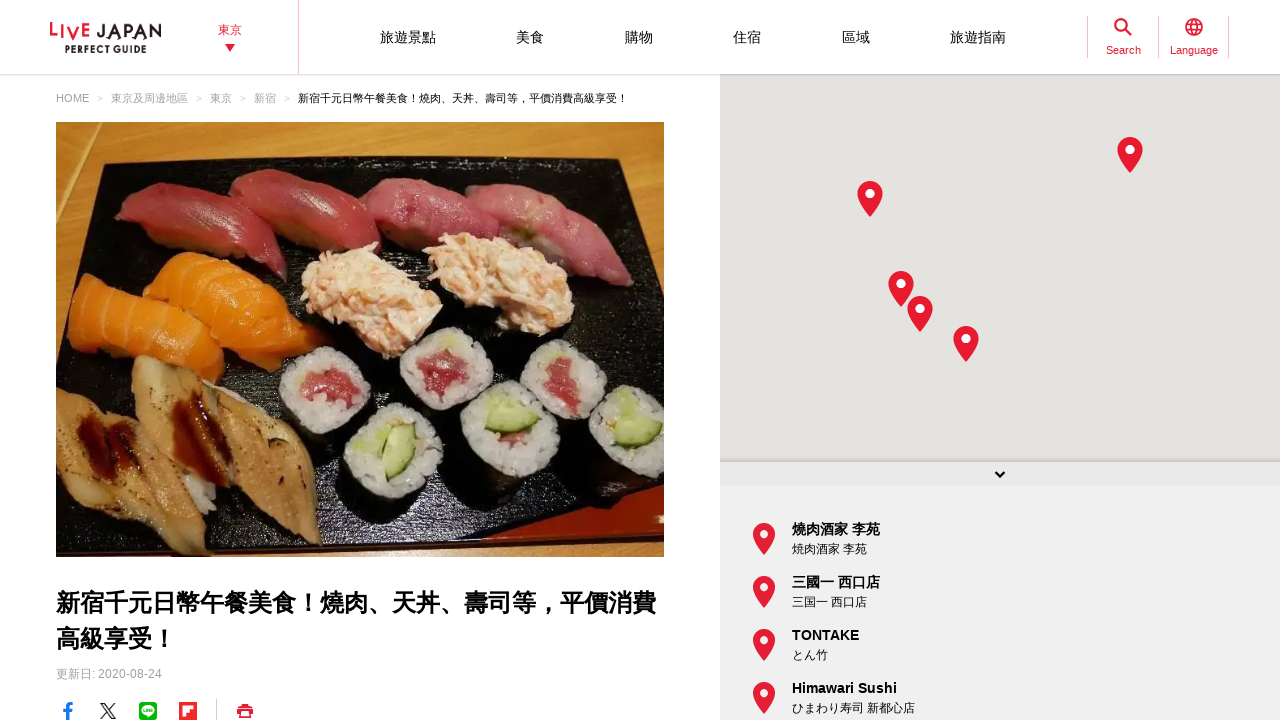

--- FILE ---
content_type: text/html; charset=UTF-8
request_url: https://livejapan.com/zh-tw/in-tokyo/in-pref-tokyo/in-shinjuku/article-a0001734/?sc_lid=lj_pc_article_html_frame_4_teiban
body_size: 27524
content:
<!DOCTYPE HTML>
<html lang="zh-tw">
<head>
	<meta http-equiv="X-UA-Compatible" content="IE=edge">
	<meta name="viewport" content="width=device-width,initial-scale=1">
	<meta charset="utf-8" />
	<title>新宿千元日幣午餐美食！燒肉、天丼、壽司等，平價消費高級享受！ - LIVE JAPAN (日本旅遊 ‧文化體驗導覽)</title>
	<meta name="robots" content="index,follow">
	<meta name="title" content="新宿千元日幣午餐美食！燒肉、天丼、壽司等，平價消費高級享受！ - LIVE JAPAN (日本旅遊 ‧文化體驗導覽)" />
	<meta name="description" content="新宿是每個來日本觀光的旅客一定會造訪的地方，有百貨公司、電器行各式各樣大型商場、數不盡的品牌，在新宿通通都能找到，說新宿是東京第一的購物天堂也不為過。而新宿不僅聚集大量的外國觀光客，也是許多日本大公司的所在地，因此為了服務廣大的上班族，新宿的許多餐廳都推出美味又平價的午間套餐，只需要千元日幣就可以吃到的和牛燒肉、壽喜燒烏龍麵、擁有四隻炸蝦的天婦羅丼飯，每一樣都是CP值爆表的美食！跟著當地上班族的腳步，一起探索這些好吃又划算的午間美味吧！">
	<meta name="keywords" content="">
	<meta property="og:type" content="article" />
	<meta property="og:title" content="新宿千元日幣午餐美食！燒肉、天丼、壽司等，平價消費高級享受！ - LIVE JAPAN" />
	<meta property="og:description" content="新宿是每個來日本觀光的旅客一定會造訪的地方，有百貨公司、電器行各式各樣大型商場、數不盡的品牌，在新宿通通都能找到，說新宿是東京第一的購物天堂也不為過。而新宿不僅聚集大量的外國觀光客，也是許多日本大公司的所在地，因此為了服務廣大的上班族，新宿的許多餐廳都推出美味又平價的午間套餐，只需要千元日幣就可以吃到的和牛燒肉、壽喜燒烏龍麵、擁有四隻炸蝦的天婦羅丼飯，每一樣都是CP值爆表的美食！跟著當地上班族的腳步，一起探索這些好吃又划算的午間美味吧！" />
	<meta property="og:url" content="https://livejapan.com/zh-tw/in-tokyo/in-pref-tokyo/in-shinjuku/article-a0001734/?sc_lid=lj_pc_article_html_frame_4_teiban" />
			<meta property="og:image" content="https://rimage.gnst.jp/livejapan.com/public/article/detail/a/00/01/a0001734/img/zh-tw/a0001734_main.jpg?20200824135052" />
		<meta property="og:site_name" content="LIVE JAPAN" />
	<meta property="fb:app_id" content="574286576072073" />
	<meta name="twitter:card" content="summary_large_image" />
	<meta name="twitter:site" content="@LiveJapanGuide" />
		<link rel="canonical" href="https://livejapan.com/zh-tw/in-tokyo/in-pref-tokyo/in-shinjuku/article-a0001734/" />
			<link rel="alternate" href="https://livejapan.com/en/in-tokyo/in-pref-tokyo/in-shinjuku/article-a0001734/" hreflang="en" />
			<link rel="alternate" href="https://livejapan.com/zh-cn/in-tokyo/in-pref-tokyo/in-shinjuku/article-a0001734/" hreflang="zh-Hans" />
			<link rel="alternate" href="https://livejapan.com/zh-tw/in-tokyo/in-pref-tokyo/in-shinjuku/article-a0001734/" hreflang="zh-Hant" />
			<link rel="alternate" href="https://livejapan.com/ko/in-tokyo/in-pref-tokyo/in-shinjuku/article-a0001734/" hreflang="ko" />
		<link type="text/css" rel="stylesheet" href="https://rimage.gnst.jp/livejapan.com/css/pc/app.css?20251224175827" />
	<link rel="apple-touch-icon" href="https://rimage.gnst.jp/livejapan.com/img/sp/ljlogo_icon.jpg?20251224175827" />
	<link rel="apple-touch-icon-precomposed" href="https://rimage.gnst.jp/livejapan.com/img/sp/ljlogo_icon.jpg?20251224175827" />
	<link rel="icon" sizes="192x192" href="https://rimage.gnst.jp/livejapan.com/img/sp/ljlogo_icon.jpg?20251224175827" />
	<link rel="shortcut icon" href="https://rimage.gnst.jp/livejapan.com/img/sp/livejapan.ico?20251224175827" />
	            <script type="application/ld+json">
            {"@context":"http:\/\/schema.org","@type":"WebSite","name":"\u89c0\u5149\u52dd\u5730\u3001\u9ad4\u9a57\u6307\u5357 - LIVE JAPAN","url":"https:\/\/livejapan.com\/zh-tw\/","alternateName":"LIVE JAPAN","description":"\u70ba\u5916\u570b\u904a\u5ba2\u63d0\u4f9b\u6771\u4eac\u7684\u89c0\u5149\u52dd\u5730\u548c\u9ad4\u9a57\u8cc7\u8a0a\uff01\u70ba\u60a8\u5168\u9762\u4ecb\u7d39SNS\u71b1\u9580\u8a71\u984c\u3001\u4eba\u6c23\u7206\u68da\u7684\u6771\u4eac\u90fd\u5167\u8fd1\u90ca\u5e97\u92ea\u3001\u89c0\u5149\u666f\u9ede\u3001\u512a\u60e0\u6d3b\u52d5\u3001\u4f34\u624b\u79ae\u8cc7\u8a0a\u7b49\u3002","potentialAction":{"@type":"SearchAction","target":{"@type":"EntryPoint","urlTemplate":"https:\/\/livejapan.com\/zh-tw\/list\/?q={search_string}"},"query-input":"required name=search_string"}}        </script>
            <script type="application/ld+json">
            {"@context":"http:\/\/schema.org","@graph":[{"@type":"BreadcrumbList","itemListElement":[{"@type":"ListItem","position":1,"item":{"@id":"https:\/\/livejapan.com\/zh-tw\/","name":"HOME"}},{"@type":"ListItem","position":2,"item":{"@id":"https:\/\/livejapan.com\/zh-tw\/in-tokyo\/","name":"\u6771\u4eac\u53ca\u5468\u908a\u5730\u5340"}},{"@type":"ListItem","position":3,"item":{"@id":"https:\/\/livejapan.com\/zh-tw\/in-tokyo\/in-pref-tokyo\/article-list\/area-al1301\/","name":"\u6771\u4eac"}},{"@type":"ListItem","position":4,"item":{"@id":"https:\/\/livejapan.com\/zh-tw\/in-tokyo\/in-pref-tokyo\/in-shinjuku\/","name":"\u65b0\u5bbf"}},{"@type":"ListItem","position":5,"item":{"@id":"https:\/\/livejapan.com\/zh-tw\/in-tokyo\/in-pref-tokyo\/in-shinjuku\/article-a0001734\/","name":"\u65b0\u5bbf\u5343\u5143\u65e5\u5e63\u5348\u9910\u7f8e\u98df\uff01\u71d2\u8089\u3001\u5929\u4e3c\u3001\u58fd\u53f8\u7b49\uff0c\u5e73\u50f9\u6d88\u8cbb\u9ad8\u7d1a\u4eab\u53d7\uff01"}}]}],"@type":"Article","dateModified":"2020-08-24T13:50:52+09:00","datePublished":"2019-02-21T11:30:00+09:00","headline":"\u65b0\u5bbf\u5343\u5143\u65e5\u5e63\u5348\u9910\u7f8e\u98df\uff01\u71d2\u8089\u3001\u5929\u4e3c\u3001\u58fd\u53f8\u7b49\uff0c\u5e73\u50f9\u6d88\u8cbb\u9ad8\u7d1a\u4eab\u53d7\uff01","description":"\u65b0\u5bbf\u662f\u6bcf\u500b\u4f86\u65e5\u672c\u89c0\u5149\u7684\u65c5\u5ba2\u4e00\u5b9a\u6703\u9020\u8a2a\u7684\u5730\u65b9\uff0c\u6709\u767e\u8ca8\u516c\u53f8\u3001\u96fb\u5668\u884c\u5404\u5f0f\u5404\u6a23\u5927\u578b\u5546\u5834\u3001\u6578\u4e0d\u76e1\u7684\u54c1\u724c\uff0c\u5728\u65b0\u5bbf\u901a\u901a\u90fd\u80fd\u627e\u5230\uff0c\u8aaa\u65b0\u5bbf\u662f\u6771\u4eac\u7b2c\u4e00\u7684\u8cfc\u7269\u5929\u5802\u4e5f\u4e0d\u70ba\u904e\u3002\u800c\u65b0\u5bbf\u4e0d\u50c5\u805a\u96c6\u5927\u91cf\u7684\u5916\u570b\u89c0\u5149\u5ba2\uff0c\u4e5f\u662f\u8a31\u591a\u65e5\u672c\u5927\u516c\u53f8\u7684\u6240\u5728\u5730\uff0c\u56e0\u6b64\u70ba\u4e86\u670d\u52d9\u5ee3\u5927\u7684\u4e0a\u73ed\u65cf\uff0c\u65b0\u5bbf\u7684\u8a31\u591a\u9910\u5ef3\u90fd\u63a8\u51fa\u7f8e\u5473\u53c8\u5e73\u50f9\u7684\u5348\u9593\u5957\u9910\uff0c\u53ea\u9700\u8981\u5343\u5143\u65e5\u5e63\u5c31\u53ef\u4ee5\u5403\u5230\u7684\u548c\u725b\u71d2\u8089\u3001\u58fd\u559c\u71d2\u70cf\u9f8d\u9eb5\u3001\u64c1\u6709\u56db\u96bb\u70b8\u8766\u7684\u5929\u5a66\u7f85\u4e3c\u98ef\uff0c\u6bcf\u4e00\u6a23\u90fd\u662fCP\u503c\u7206\u8868\u7684\u7f8e\u98df\uff01\u8ddf\u8457\u7576\u5730\u4e0a\u73ed\u65cf\u7684\u8173\u6b65\uff0c\u4e00\u8d77\u63a2\u7d22\u9019\u4e9b\u597d\u5403\u53c8\u5212\u7b97\u7684\u5348\u9593\u7f8e\u5473\u5427\uff01","articleSection":["\u70cf\u9f8d\u9eb5\u3001\u854e\u9ea5\u9eb5,\u70b8\u8c6c\u6392,\u5bff\u53f8","\u65b0\u5bbf","\u5fc5\u770b"],"url":"https:\/\/livejapan.com\/zh-tw\/in-tokyo\/in-pref-tokyo\/in-shinjuku\/article-a0001734\/","image":[{"@type":"ImageObject","url":"https:\/\/rimage.gnst.jp\/livejapan.com\/public\/article\/detail\/a\/00\/01\/a0001734\/img\/basic\/a0001734_main.jpg"},{"@type":"ImageObject","url":"https:\/\/rimage.gnst.jp\/livejapan.com\/public\/article\/detail\/a\/00\/01\/a0001734\/img\/zh-tw\/a0001734_main.jpg"},{"@type":"ImageObject","url":"https:\/\/rimage.gnst.jp\/livejapan.com\/public\/article\/detail\/a\/00\/01\/a0001734\/img\/zh-tw\/a0001734_parts_5a41da1801054.jpg"},{"@type":"ImageObject","url":"https:\/\/rimage.gnst.jp\/livejapan.com\/public\/article\/detail\/a\/00\/01\/a0001734\/img\/zh-tw\/a0001734_parts_5a41da25294e1.jpg"},{"@type":"ImageObject","url":"https:\/\/rimage.gnst.jp\/livejapan.com\/public\/article\/detail\/a\/00\/01\/a0001734\/img\/zh-tw\/a0001734_parts_5a41da3507d0b.jpg"},{"@type":"ImageObject","url":"https:\/\/rimage.gnst.jp\/livejapan.com\/public\/article\/detail\/a\/00\/01\/a0001734\/img\/zh-tw\/a0001734_parts_5a41da4df3286.jpg"},{"@type":"ImageObject","url":"https:\/\/rimage.gnst.jp\/livejapan.com\/public\/article\/detail\/a\/00\/01\/a0001734\/img\/zh-tw\/a0001734_parts_5a41d7e4890c1.jpg"},{"@type":"ImageObject","url":"https:\/\/rimage.gnst.jp\/livejapan.com\/public\/article\/detail\/a\/00\/01\/a0001734\/img\/zh-tw\/a0001734_parts_5a41d7f3acfc3.jpg"},{"@type":"ImageObject","url":"https:\/\/rimage.gnst.jp\/livejapan.com\/public\/article\/detail\/a\/00\/01\/a0001734\/img\/zh-tw\/a0001734_parts_5a41d7fde3f04.jpg"},{"@type":"ImageObject","url":"https:\/\/rimage.gnst.jp\/livejapan.com\/public\/article\/detail\/a\/00\/01\/a0001734\/img\/zh-tw\/a0001734_parts_5a41d8095da2b.jpg"},{"@type":"ImageObject","url":"https:\/\/rimage.gnst.jp\/livejapan.com\/public\/article\/detail\/a\/00\/01\/a0001734\/img\/zh-tw\/a0001734_parts_5a41d99d8a83e.jpg"},{"@type":"ImageObject","url":"https:\/\/rimage.gnst.jp\/livejapan.com\/public\/article\/detail\/a\/00\/01\/a0001734\/img\/zh-tw\/a0001734_parts_5a41d9a851768.jpg"},{"@type":"ImageObject","url":"https:\/\/rimage.gnst.jp\/livejapan.com\/public\/article\/detail\/a\/00\/01\/a0001734\/img\/zh-tw\/a0001734_parts_5a41d9bad0a25.jpg"},{"@type":"ImageObject","url":"https:\/\/rimage.gnst.jp\/livejapan.com\/public\/article\/detail\/a\/00\/01\/a0001734\/img\/zh-tw\/a0001734_parts_5a41d9c284962.jpg"},{"@type":"ImageObject","url":"https:\/\/rimage.gnst.jp\/livejapan.com\/public\/article\/detail\/a\/00\/01\/a0001734\/img\/zh-tw\/a0001734_parts_5a41daabb84a3.jpg"},{"@type":"ImageObject","url":"https:\/\/rimage.gnst.jp\/livejapan.com\/public\/article\/detail\/a\/00\/01\/a0001734\/img\/zh-tw\/a0001734_parts_5a41dab97add1.jpg"},{"@type":"ImageObject","url":"https:\/\/rimage.gnst.jp\/livejapan.com\/public\/article\/detail\/a\/00\/01\/a0001734\/img\/zh-tw\/a0001734_parts_5a41dac579866.jpg"},{"@type":"ImageObject","url":"https:\/\/rimage.gnst.jp\/livejapan.com\/public\/article\/detail\/a\/00\/01\/a0001734\/img\/zh-tw\/a0001734_parts_5a41d89bd752e.jpg"},{"@type":"ImageObject","url":"https:\/\/rimage.gnst.jp\/livejapan.com\/public\/article\/detail\/a\/00\/01\/a0001734\/img\/zh-tw\/a0001734_parts_5a41d8aaeacfa.jpg"},{"@type":"ImageObject","url":"https:\/\/rimage.gnst.jp\/livejapan.com\/public\/article\/detail\/a\/00\/01\/a0001734\/img\/zh-tw\/a0001734_parts_5a41d8c129dc3.jpg"}],"thumbnail":[{"@type":"ImageObject","url":"https:\/\/rimage.gnst.jp\/livejapan.com\/public\/article\/detail\/a\/00\/01\/a0001734\/img\/basic\/a0001734_thumbnail.jpg"},{"@type":"ImageObject","url":"https:\/\/rimage.gnst.jp\/livejapan.com\/public\/article\/detail\/a\/00\/01\/a0001734\/img\/zh-tw\/a0001734_thumbnail.jpg"}],"publisher":{"@type":"Organization","name":"LIVE JAPAN","url":"https:\/\/livejapan.com\/ja\/about\/","sameAs":["https:\/\/www.facebook.com\/LIVEJAPAN.PerfectGuide\/","https:\/\/x.com\/livejapanguide","https:\/\/www.youtube.com\/channel\/UCW879NMJHIvKspfOg3H8OsQ","https:\/\/www.instagram.com\/livejapan_official\/","https:\/\/livejapan.com\/public\/operation\/wechat\/","http:\/\/weibo.com\/u\/5890113511","https:\/\/www.pinterest.jp\/livejapan\/"],"logo":{"@type":"ImageObject","url":"https:\/\/rimage.gnst.jp\/livejapan.com\/img\/sp\/ljlogo_icon.jpg","width":600,"height":600}}}        </script>
    			<script src="//site.gnavi.co.jp/analysis/gtm_nt.js" async></script>
		<script async type="application/javascript" src="//anymind360.com/js/5092/ats.js"></script>
<script async src="https://securepubads.g.doubleclick.net/tag/js/gpt.js"></script>
<script>
  window.googletag = window.googletag || {cmd: []};
  googletag.cmd.push(function() {
    googletag.defineSlot('/7753536/lj-tko_pc_article_body1', [
      [1, 1],
      [336, 280],
      [300, 250],
      [200, 200]
    ], 'article-ad_body1').addService(googletag.pubads());
    googletag.defineSlot('/7753536/lj-tko_pc_article_body2', [
      [1, 1],
      [336, 280],
      [300, 250],
      [200, 200]
    ], 'article-ad_body2').addService(googletag.pubads());
    googletag.defineSlot('/7753536/lj-tko_pc_article_body3', [
      [336, 280],
      [300, 250],
      [200, 200]
    ], 'article-ad_body3').addService(googletag.pubads());
    googletag.defineSlot('/7753536/lj-tko_pc_article_body4', [
      [336, 280],
      [300, 250],
      [200, 200]
    ], 'article-ad_body4').addService(googletag.pubads());
    googletag.defineSlot('/7753536/lj-tko_pc_article_body5', [
      [336, 280],
      [300, 250],
      [200, 200]
    ], 'article-ad_body5').addService(googletag.pubads());
    googletag.defineSlot('/7753536/lj-tko_pc_article_bottom1', [
      [300, 250],
      [336, 280],
      [200, 200]
    ], 'article-ad_bottom1').addService(googletag.pubads());
    googletag.defineSlot('/7753536/lj-tko_pc_article_bottom2', [
      [336, 280],
      [300, 250],
      [200, 200]
    ], 'article-ad_bottom2').addService(googletag.pubads());
    googletag.defineSlot('/7753536/lj-tko_pc_article_footer', [
      [336, 280],
      [300, 250],
      [320, 250],
      [320, 100],
      [320, 50],
      [200, 200]
    ], 'article-ad_footer').addService(googletag.pubads());
    googletag.pubads().setCentering(true);
    googletag.pubads().enableSingleRequest();
    googletag.pubads().collapseEmptyDivs();
    googletag.enableServices();
  });
</script>
</head>

<body>
  <script>
    var __globalState__ = {"domain":"livejapan.com","api_domain":"livejapan.com","env":"","lang":"zh-tw","lang_list":[{"id":"en","name":"English\u202c"},{"id":"zh-cn","name":"\u202a\u7b80\u4f53\u4e2d\u6587"},{"id":"zh-tw","name":"\u7e41\u9ad4\u4e2d\u6587"},{"id":"ko","name":"\ud55c\uad6d\uc5b4\u202c"}],"label":{"close":"\u95dc\u9589","search_placeholder":"\u6dfa\u8349\u3000\u5929\u5a66\u7f85"},"guidance":{"api":"\/zh-tw\/ajax\/guidance\/","error_text":"\u7121\u76f8\u95dc\u8cc7\u8a0a","category":{"tour":{"label":"\u65c5\u904a\u666f\u9ede\u200e","code":"cl01"},"eat":{"label":"\u7f8e\u98df","code":"cl02"},"buy":{"label":"\u8cfc\u7269","code":"cl03"},"stay":{"label":"\u4f4f\u5bbf","code":"cl04"}}}};
</script>
<header class="global-header js-global-header">

  <div class="global-header__body">

    <div class="global-header__group">
        <div class="global-header__logo">
          <a href="https://livejapan.com/zh-tw/"></a>
        </div>
      <div class="global-header__area">
        <a class="js-global-header__modal-link" data-code="areall">
          <span>東京<span class="global-header__area-arrow"></span></span>
          <span class="global-header__modal-close">
              <span class="global-header__modal-close-label">close</span>
            </span>
        </a>
      </div>
    </div>

    <div class="global-header__group --right">

        <ul id="global-header__navi" class="global-header__navi">
          <li class="global-header__navi-list">
            <a class="global-header__navi-item js-global-header__modal-link" data-code="cl01" data-measurement="lj_pc_mega_menu_category_cl01">
              <span class="global-header__navi-label">旅遊景點‎</span>
            </a>
          </li>
          <li class="global-header__navi-list">
            <a class="global-header__navi-item js-global-header__modal-link" data-code="cl02" data-measurement="lj_pc_mega_menu_category_cl02">
              <span class="global-header__navi-label">美食</span>
            </a>
          </li>
          <li class="global-header__navi-list">
            <a class="global-header__navi-item js-global-header__modal-link" data-code="cl03" data-measurement="lj_pc_mega_menu_category_cl03">
              <span class="global-header__navi-label">購物</span>
            </a>
          </li>
          <li class="global-header__navi-list">
            <a class="global-header__navi-item js-global-header__modal-link" data-code="cl04" data-measurement="lj_pc_mega_menu_category_cl04">
              <span class="global-header__navi-label">住宿</span>
            </a>
          </li>
          <li class="global-header__navi-list">
            <a class="global-header__navi-item js-global-header__modal-link" data-code="area" data-measurement="lj_pc_mega_menu_area">
              <span class="global-header__navi-label">區域</span>
            </a>
          </li>
          <li class="global-header__navi-list">
            <a class="global-header__navi-item js-global-header__modal-link" data-code="howto" data-measurement="lj_pc_mega_menu_howto">
              <span class="global-header__navi-label">旅遊指南</span>
            </a>
          </li>
        </ul>


      <div class="global-header__function">
        <div class="global-header__function-item">
          <a class="global-header__function-btn js-global-header__modal-link" data-code="search" data-measurement="lj_pc_mega_menu_search">
            <span class="c-ico --spriter--ico--search global-header__function-icon">
               <span class="c-ico__in-label">Search</span>
             </span>
            <span class="global-header__modal-close">
              <span class="global-header__modal-close-label">close</span>
            </span>
          </a>
        </div>
        <div class="global-header__function-item">
          <a data-measurement="lj_pc_mega_menu_lang" data-code="lang" class="js-global-header__modal-link">
            <span class="c-ico --spriter--ico--lang global-header__function-icon">
              <span class="c-ico__in-label">Language</span>
            </span>
            <span class="global-header__modal-close">
              <span class="global-header__modal-close-label">close</span>
            </span>
          </a>
        </div>
      </div>

    </div>
  </div>

  <div class="ui-overlay ui-overlay-dark --init --fullscreen --off js-header-overlay"></div>

  <!-- 検索 -->
  <div class="ui-modal ui-modal-mini --init --off js-global-header__modal-search">
    <form method="get" action="https://livejapan.com/zh-tw/list/" class="search" onsubmit="if (this.q.value=='') return false;">
      <input type="text" name="q" placeholder="淺草　天婦羅">
      <button type="submit" class="c-ico --mono-primary-search isClickable"></button>
    </form>
  </div>
  <!--　検索 -->

  <!-- 言語タブ -->
  <div class="ui-modal ui-modal-mini --init --off js-global-header__modal-lang">
    <ul class="header-select">
                  <li class="header-select__item"><a href="https://livejapan.com/en/in-tokyo/in-pref-tokyo/in-shinjuku/article-a0001734/">English‬</a></li>
                        <li class="header-select__item"><a href="https://livejapan.com/zh-cn/in-tokyo/in-pref-tokyo/in-shinjuku/article-a0001734/">‪简体中文</a></li>
                        <li class="header-select__item"><span>繁體中文</span></li>
                        <li class="header-select__item"><a href="https://livejapan.com/ko/in-tokyo/in-pref-tokyo/in-shinjuku/article-a0001734/">한국어‬</a></li>
              </ul>
  </div>
  <!-- 言語タブ -->

  <!-- areaLL -->
  <div class="ui-modal ui-modal-mini --init --off js-global-header__modal-areall">
    <ul class="header-select">
                  <li class="header-select__item"><a href="https://livejapan.com/zh-tw/?sc_lid=lj_pc_header_area_switch">日本</a></li>
                        <li class="header-select__item"><span>東京</span></li>
                        <li class="header-select__item"><a href="https://livejapan.com/zh-tw/in-kansai/?sc_lid=lj_pc_header_area_switch">關西</a></li>
                        <li class="header-select__item"><a href="https://livejapan.com/zh-tw/in-hokkaido/?sc_lid=lj_pc_header_area_switch">北海道</a></li>
                        <li class="header-select__item"><a href="https://livejapan.com/zh-tw/in-tohoku/?sc_lid=lj_pc_header_area_switch">東北</a></li>
              </ul>
  </div>
  <!-- areaLL-->

  <div class="ui-modal ui-modal-full --init --off js-global-header__modal-megamenu">

    <!-- guidance -->
        <div class="megamenu js-global-header__modal-guidance">
      <div class="l-container --center megamenu__container">
        <div id="megamenu-guidance" class="l-space-L"></div>
      </div>
    </div>
    <!-- guidance -->

    <!-- area -->
        <div class="megamenu js-global-header__modal-area">
      <div class="l-container --center megamenu__container">
        <div class="l-space-L">

          <div class="l-row --align-middle l-space-t-L megamenu__heading --no-border">
            <div class="l-col l-space-r-S --float"><span class="c-ico  --circle-base-area --size-L"></span></div>
            <div class="l-col"><span class="t-h1">區域</span></div>
          </div>

          <div class="megamenu__close isClickable">
            <span class="c-ico --mono-primary-cross --size-S --in-label js-global-header__modal-close"><span class="c-ico__in-label">關閉</span></span>
          </div>

          <ul class="area-map__tab l-space-b-L">
            <li class="js-area-map__menu --active" data-tabid="0"><span>東京</span></li>
            <li class="js-area-map__menu" data-tabid="1"><span>關西</span></li>
            <li class="js-area-map__menu" data-tabid="2"><span>北海道</span></li>
            <li class="js-area-map__menu" data-tabid="3"><span>東北</span></li>
          </ul>

          <div class="area-map__map js-area-map__map --active">
                        <div class="c-unit">
                <div class="area-map__body l-space-b-L">
                  <div class="area-map__mapbody --all01"></div>
                  <div class="area-map__areaname">東京</div>
                  <div class="area-map__placelist">
                    <div>
                                          <a href="https://livejapan.com/zh-tw/in-tokyo/in-pref-tokyo/in-akihabara/" class="area-map__place --code-as1301003">秋葉原</a>
                                          <span class="area-map__pointer --code-as1301003 --pointer --popular"></span>
                    </div>
                    <div>
                                          <a href="https://livejapan.com/zh-tw/in-tokyo/in-pref-tokyo/in-asakusa/" class="area-map__place --code-as1301004">淺草</a>
                                          <span class="area-map__pointer --code-as1301004 --pointer --popular"></span>
                    </div>
                    <div>
                                          <a href="https://livejapan.com/zh-tw/in-tokyo/in-pref-tokyo/in-ikebukuro/" class="area-map__place --code-as1301010">池袋</a>
                                          <span class="area-map__pointer --code-as1301010 --pointer --popular"></span>
                    </div>
                    <div>
                                          <a href="https://livejapan.com/zh-tw/in-tokyo/in-pref-tokyo/in-ueno/" class="area-map__place --code-as1301026">上野</a>
                                          <span class="area-map__pointer --code-as1301026 --pointer --popular"></span>
                    </div>
                    <div>
                                          <a href="https://livejapan.com/zh-tw/in-tokyo/in-pref-tokyo/in-ginza/" class="area-map__place --code-as1301001">銀座</a>
                                          <span class="area-map__pointer --code-as1301001 --pointer --popular"></span>
                    </div>
                    <div>
                                          <a href="https://livejapan.com/zh-tw/in-tokyo/in-pref-tokyo/in-shinjuku/" class="area-map__place --code-as1301011">新宿</a>
                                          <span class="area-map__pointer --code-as1301011 --pointer --popular"></span></div>
                    <div>
                                          <a href="https://livejapan.com/zh-tw/in-tokyo/in-pref-tokyo/in-shibuya/" class="area-map__place --code-as1301013">澀谷</a>
                                          <span class="area-map__pointer --code-as1301013 --pointer --popular"></span></div>
                    <div>
                                          <a href="https://livejapan.com/zh-tw/in-tokyo/in-pref-tokyo/in-tsukiji/" class="area-map__place --code-as1301025">築地</a>
                                          <span class="area-map__pointer --code-as1301025 --pointer --popular"></span></div>
                    <div>
                                          <a href="https://livejapan.com/zh-tw/in-tokyo/in-pref-tokyo/in-tokyo_train_station/" class="area-map__place --code-as1301002">東京站</a>
                                          <span class="area-map__pointer --code-as1301002 --pointer --popular"></span>
                    </div>
                    <div>
                                          <a href="https://livejapan.com/zh-tw/in-tokyo/in-pref-tokyo/in-harajuku/" class="area-map__place --code-as1301027">原宿</a>
                                          <span class="area-map__pointer --code-as1301027 --pointer --popular"></span>
                    </div>
                    <div>
                                          <a href="https://livejapan.com/zh-tw/in-tokyo/in-pref-tokyo/in-roppongi/" class="area-map__place --code-as1301006">六本木</a>
                                          <span class="area-map__pointer --code-as1301006 --pointer --popular"></span>
                    </div>
                    <div>
                                          <a href="https://livejapan.com/zh-tw/in-tokyo/in-pref-tokyo/in-itabashi_nerima/spot-list/area-as1301020/" class="area-map__place --code-as1301020">板橋、練馬</a>
                                          <span class="area-map__pointer --code-as1301020 --pointer "></span>
                    </div>
                    <div>
                                          <a href="https://livejapan.com/zh-tw/in-tokyo/in-pref-tokyo/in-ebisu_nakameguro/spot-list/area-as1301014/" class="area-map__place --code-as1301014">惠比壽、中目黑</a>
                                          <span class="area-map__pointer --code-as1301014 --pointer "></span>
                    </div>
                    <div>
                                          <a href="https://livejapan.com/zh-tw/in-tokyo/in-pref-tokyo/in-okubo_takadanobaba/spot-list/area-as1301012/" class="area-map__place --code-as1301012">大久保、高田馬場</a>
                                          <span class="area-map__pointer --code-as1301012 --pointer "></span>
                    </div>
                    <div>
                                          <a href="https://livejapan.com/zh-tw/in-tokyo/in-pref-tokyo/in-odaiba/spot-list/area-as1301008/" class="area-map__place --code-as1301008">御台場</a>
                                          <span class="area-map__pointer --code-as1301008 --pointer "></span>
                    </div>
                    <div>
                                          <a href="https://livejapan.com/zh-tw/in-tokyo/in-pref-tokyo/in-kagurazaka/spot-list/area-as1301007/" class="area-map__place --code-as1301007">神樂坂</a>
                                          <span class="area-map__pointer --code-as1301007 --pointer "></span></div>
                    <div>
                                          <a href="https://livejapan.com/zh-tw/in-tokyo/in-pref-tokyo/in-kichijoji/spot-list/area-as1301019/" class="area-map__place --code-as1301019">
                        <span class="c-ico --mono-base-arrow2 --align-c --rotate-270 --size-XXS l-space-r-XXS"></span>吉祥寺                      </a>
                                        </div>
                    <div>
                                          <a href="https://livejapan.com/zh-tw/in-tokyo/in-pref-tokyo/in-shinagawa/spot-list/area-as1301015/" class="area-map__place --code-as1301015">品川</a>
                                          <span class="area-map__pointer --code-as1301015 --pointer "></span>
                    </div>
                    <div>
                                          <a href="https://livejapan.com/zh-tw/in-tokyo/in-pref-tokyo/in-shibamata_kita-senju_kameari/spot-list/area-as1301021/" class="area-map__place --code-as1301021">
                        <span class="c-ico --mono-base-arrow2 --align-c --rotate-90 --size-XXS l-space-r-XXS"></span>柴又、北千住、龜有                      </a>
                                        </div>
                    <div>
                                          <a href="https://livejapan.com/zh-tw/in-tokyo/in-pref-tokyo/in-shimokitazawa/spot-list/area-as1301018/" class="area-map__place --code-as1301018">下北澤</a>
                                          <span class="area-map__pointer --code-as1301018 --pointer "></span>
                    </div>
                    <div>
                                          <a href="https://livejapan.com/zh-tw/in-tokyo/in-pref-tokyo/in-jiyugaoka/spot-list/area-as1301017/" class="area-map__place --code-as1301017">自由之丘</a>
                                          <span class="area-map__pointer --code-as1301017 --pointer "></span>
                    </div>
                    <div>
                                          <a href="https://livejapan.com/zh-tw/in-tokyo/in-pref-tokyo/in-shimbashi/spot-list/area-as1301009/" class="area-map__place --code-as1301009">新橋</a>
                                          <span class="area-map__pointer --code-as1301009 --pointer "></span>
                    </div>
                    <div>
                                          <a href="https://livejapan.com/zh-tw/in-tokyo/in-pref-tokyo/in-mount_takao/spot-list/area-as1301023/" class="area-map__place --code-as1301023">
                        <span class="c-ico --mono-base-arrow2 --align-c --rotate-270 --size-XXS l-space-r-XXS"></span>高尾山                      </a>
                                        </div>
                    <div>
                                          <a href="https://livejapan.com/zh-tw/in-tokyo/in-pref-tokyo/in-ningyocho_monzen-nakacho_kasai/spot-list/area-as1301022/" class="area-map__place --code-as1301022">人形町、門前仲町、葛西</a>
                                          <span class="area-map__pointer --code-as1301022 --pointer "></span>
                    </div>
                    <div>
                                          <a href="https://livejapan.com/zh-tw/in-tokyo/in-pref-tokyo/in-haneda/spot-list/area-as1301016/" class="area-map__place --code-as1301016">
                        <span class="c-ico --mono-base-airplane --align-c --rotate-180 --size-XXS l-space-r-XXS"></span>羽田                      </a>
                                        </div>
                    <div>
                                          <a href="https://livejapan.com/zh-tw/in-tokyo/in-pref-tokyo/in-ryogoku_skytree-tokyo/spot-list/area-as1301005/" class="area-map__place --code-as1301005">兩國、東京晴空塔®</a>
                                          <span class="area-map__pointer --code-as1301005 --pointer "></span>
                    </div>
                    <div>
                                          <a href="https://livejapan.com/zh-tw/in-tokyo/in-pref-tokyo/in-tokyo_suburbs/spot-list/area-as1301024/" class="area-map__place --code-as1301024">東京郊外</a>
                                          <span class="area-map__pointer --code-as1301024 --pointer "></span>
                    </div>
                    <div>
                                          <a href="https://livejapan.com/zh-tw/in-tokyo/in-pref-chiba/in-narita/spot-list/area-as1201001/" class="area-map__place --code-as1201001">
                        <span class="c-ico --mono-base-airplane --align-c --rotate-45 --size-XXS l-space-r-XXS"></span>成田                      </a>
                                        </div>
                    <div>
                                          <a href="https://livejapan.com/zh-tw/in-tokyo/in-pref-chiba/in-chiba_suburbs/spot-list/area-as1201002/" class="area-map__place --code-as1201002">千葉近郊</a>
                                          <span class="area-map__pointer --code-as1201002 --pointer "></span>
                    </div>
                    <div>
                                          <a href="https://livejapan.com/zh-tw/in-tokyo/in-pref-kanagawa/in-kamakura/spot-list/area-as1401003/" class="area-map__place --code-as1401003">鐮倉</a>
                                          <span class="area-map__pointer --code-as1401003 --pointer "></span>
                    </div>
                    <div>
                                          <a href="https://livejapan.com/zh-tw/in-tokyo/in-pref-kanagawa/in-kawasaki/spot-list/area-as1401005/" class="area-map__place --code-as1401005">川崎</a>
                                          <span class="area-map__pointer --code-as1401005 --pointer "></span>
                    </div>
                    <div>
                                          <a href="https://livejapan.com/zh-tw/in-tokyo/in-pref-kanagawa/in-hakone_odawara/" class="area-map__place --code-as1401004">箱根、小田原</a>
                                          <span class="area-map__pointer --code-as1401004 --pointer --popular"></span>
                    </div>
                    <div>
                                          <a href="https://livejapan.com/zh-tw/in-tokyo/in-pref-kanagawa/in-minatomirai21_chinatown/spot-list/area-as1401002/" class="area-map__place --code-as1401002">港未來、中華街</a>
                                          <span class="area-map__pointer --code-as1401002 --pointer "></span>
                    </div>
                    <div>
                                          <a href="https://livejapan.com/zh-tw/in-tokyo/in-pref-kanagawa/in-yokohama/spot-list/area-as1401001/" class="area-map__place --code-as1401001">橫濱</a>
                                          <span class="area-map__pointer --code-as1401001 --pointer "></span>
                    </div>
                    <div>
                                          <a href="https://livejapan.com/zh-tw/in-tokyo/in-pref-kanagawa/in-kanagawa_suburbs/spot-list/area-as1401006/" class="area-map__place --code-as1401006">神奈川近郊</a>
                                          <span class="area-map__pointer --code-as1401006 --pointer "></span>
                    </div>
                    <div>
                                          <a href="https://livejapan.com/zh-tw/in-tokyo/in-pref-saitama/in-saitama_suburbs/spot-list/area-as1101001/" class="area-map__place --code-as1101001">埼玉近郊</a>
                                          <span class="area-map__pointer --code-as1101001 --pointer "></span>
                    </div>
                    <div>
                                          <a href="https://livejapan.com/zh-tw/in-tokyo/in-pref-tochigi/in-nikko/" class="area-map__place --code-as0901001">日光</a>
                                          <span class="area-map__pointer --code-as0901001 --pointer --popular"></span>
                    </div>
                    <div>
                                          <a href="https://livejapan.com/zh-tw/in-tokyo/in-pref-tochigi/in-tochigi_suburbs/spot-list/area-as0901002/" class="area-map__place --code-as0901002">櫪木近郊</a>
                                          <span class="area-map__pointer --code-as0901002 --pointer "></span>
                    </div>
                    <div>
                                          <a href="https://livejapan.com/zh-tw/in-tokyo/in-pref-gunma/in-gunma_suburbs/spot-list/area-as1001001/" class="area-map__place --code-as1001001">群馬近郊</a>
                                          <span class="area-map__pointer --code-as1001001 --pointer "></span>
                    </div>
                    <div>
                                          <a href="https://livejapan.com/zh-tw/in-tokyo/in-pref-ibaraki/in-ibaraki_suburbs/spot-list/area-as0801001/" class="area-map__place --code-as0801001">茨城近郊</a>
                                          <span class="area-map__pointer --code-as0801001 --pointer "></span>
                    </div>
                    <div>
                                          <a href="https://livejapan.com/zh-tw/in-tokyo/in-pref-fuji_mountain/in-mount_fuji/" class="area-map__place --code-as9901001">富士山</a>
                                          <span class="area-map__pointer --code-as9901001 --pointer --popular"></span>
                    </div>
                    <div>
                                          <a href="https://livejapan.com/zh-tw/in-tokyo/in-pref-shizuoka/in-atami/" class="area-map__place --code-as2201001">熱海</a>
                                          <span class="area-map__pointer --code-as2201001 --pointer --popular"></span>
                    </div>
                    <div>
                                          <a href="https://livejapan.com/zh-tw/in-tokyo/in-pref-shizuoka/in-shizuoka_suburbs/spot-list/area-as2201099/" class="area-map__place --code-as2201099">靜岡近郊</a>
                                          <span class="area-map__pointer --code-as2201099 --pointer "></span>
                    </div>
                  </div>
                </div>
              </div>
              <div class="c-unit l-space-b-L">
                <div class="c-heading__body l-space-XL">
                  <span class="t-h2">Tokyo Region - Greater Tokyo Area -</span>
                </div>
                <div class="l-grid --double">
                  <div class="l-grid__item">
                    <div class="l-space-b-XL">
                      <div class="c-heading__body l-space-b-M"><span class="t-h2 t-color-secondary">千葉</span></div>
                      <div class="c-group">
                        <div class="c-group__body">
                          <div class="c-group__item t-size-L t-weight-bold">
                                                      <a href="https://livejapan.com/zh-tw/in-tokyo/in-pref-chiba/in-narita/spot-list/area-as1201001/">成田</a>
                                                    </div>
                        </div>
                        <div class="c-group__body">
                          <div class="c-group__item t-size-L t-weight-bold">
                                                      <a href="https://livejapan.com/zh-tw/in-tokyo/in-pref-chiba/in-chiba_suburbs/spot-list/area-as1201002/">千葉近郊</a>
                                                    </div>
                        </div>
                      </div>
                    </div>
                    <div class="l-space-b-XL">
                      <div class="c-heading__body l-space-b-M"><span class="t-h2 t-color-secondary">埼玉</span></div>
                      <div class="c-group">
                        <div class="c-group__body">
                          <div class="c-group__item t-size-L t-weight-bold">
                                                      <a href="https://livejapan.com/zh-tw/in-tokyo/in-pref-saitama/in-saitama_suburbs/spot-list/area-as1101001/">埼玉近郊</a>
                                                    </div>
                        </div>
                      </div>
                    </div>
                    <div class="l-space-b-XL">
                      <div class="c-heading__body l-space-b-M"><span class="t-h2 t-color-secondary">櫪木</span></div>
                      <div class="c-group">
                        <div class="c-group__body">
                          <div class="c-group__item t-size-L t-weight-bold">
                                                      <a href="https://livejapan.com/zh-tw/in-tokyo/in-pref-tochigi/in-nikko/">日光</a>
                                                    </div>
                        </div>
                        <div class="c-group__body">
                          <div class="c-group__item t-size-L t-weight-bold">
                                                      <a href="https://livejapan.com/zh-tw/in-tokyo/in-pref-tochigi/in-tochigi_suburbs/spot-list/area-as0901002/">櫪木近郊</a>
                                                    </div>
                        </div>
                      </div>
                    </div>
                    <div class="l-space-b-XL">
                      <div class="c-heading__body l-space-b-M"><span class="t-h2 t-color-secondary">群馬</span></div>
                      <div class="c-group">
                        <div class="c-group__body">
                          <div class="c-group__item t-size-L t-weight-bold">
                                                      <a href="https://livejapan.com/zh-tw/in-tokyo/in-pref-gunma/in-gunma_suburbs/spot-list/area-as1001001/">群馬近郊</a>
                                                    </div>
                        </div>
                      </div>
                    </div>
                  </div>
                  <div class="l-grid__item">
                    <div class="l-space-b-XL">
                      <div class="c-heading__body l-space-b-M"><span class="t-h2 t-color-secondary">神奈川</span></div>
                      <div class="c-group l-space-b-M">
                        <div class="c-group__body">
                          <div class="c-group__item t-size-L t-weight-bold">
                                                      <a href="https://livejapan.com/zh-tw/in-tokyo/in-pref-kanagawa/in-yokohama/spot-list/area-as1401001/">橫濱</a>
                                                    </div>
                        </div>
                        <div class="c-group__body">
                          <div class="c-group__item t-size-L t-weight-bold">
                                                      <a href="https://livejapan.com/zh-tw/in-tokyo/in-pref-kanagawa/in-minatomirai21_chinatown/spot-list/area-as1401002/">港未來、中華街</a>
                                                    </div>
                        </div>
                      </div>
                      <div class="c-group l-space-b-M">
                        <div class="c-group__body">
                          <div class="c-group__item t-size-L t-weight-bold">
                                                      <a href="https://livejapan.com/zh-tw/in-tokyo/in-pref-kanagawa/in-kamakura/spot-list/area-as1401003/">鐮倉</a>
                                                    </div>
                        </div>
                        <div class="c-group__body">
                          <div class="c-group__item t-size-L t-weight-bold">
                                                      <a href="https://livejapan.com/zh-tw/in-tokyo/in-pref-kanagawa/in-hakone_odawara/">箱根、小田原</a>
                                                    </div>
                        </div>
                        <div class="c-group__body">
                          <div class="c-group__item t-size-L t-weight-bold">
                                                      <a href="https://livejapan.com/zh-tw/in-tokyo/in-pref-kanagawa/in-kawasaki/spot-list/area-as1401005/">川崎</a>
                                                    </div>
                        </div>
                      </div>
                      <div class="c-group">
                        <div class="c-group__body">
                          <div class="c-group__item t-size-L t-weight-bold">
                                                      <a href="https://livejapan.com/zh-tw/in-tokyo/in-pref-kanagawa/in-kanagawa_suburbs/spot-list/area-as1401006/">神奈川近郊</a>
                                                    </div>
                        </div>
                      </div>
                    </div>
                    <div class="l-space-b-XL">
                      <div class="c-heading__body l-space-b-M"><span class="t-h2 t-color-secondary">茨城</span></div>
                      <div class="c-group">
                        <div class="c-group__body">
                          <div class="c-group__item t-size-L t-weight-bold">
                                                      <a href="https://livejapan.com/zh-tw/in-tokyo/in-pref-ibaraki/in-ibaraki_suburbs/spot-list/area-as0801001/">茨城近郊</a>
                                                    </div>
                        </div>
                      </div>
                    </div>
                    <div class="l-space-b-XL">
                      <div class="c-heading__body l-space-b-M"><span class="t-h2 t-color-secondary">富士山</span></div>
                      <div class="c-group">
                        <div class="c-group__body">
                          <div class="c-group__item t-size-L t-weight-bold">
                                                      <a href="https://livejapan.com/zh-tw/in-tokyo/in-pref-fuji_mountain/in-mount_fuji/">富士山</a>
                                                    </div>
                        </div>
                      </div>
                    </div>
                    <div class="l-space-b-XL">
                      <div class="c-heading__body l-space-b-M"><span class="t-h2 t-color-secondary">靜岡</span></div>
                      <div class="c-group">
                        <div class="c-group__body">
                          <div class="c-group__item t-size-L t-weight-bold">
                                                      <a href="https://livejapan.com/zh-tw/in-tokyo/in-pref-shizuoka/in-atami/">熱海</a>
                                                    </div>
                        </div>
                        <div class="c-group__body">
                          <div class="c-group__item t-size-L t-weight-bold">
                                                      <a href="https://livejapan.com/zh-tw/in-tokyo/in-pref-shizuoka/in-shizuoka_suburbs/spot-list/area-as2201099/">靜岡近郊</a>
                                                    </div>
                        </div>
                      </div>
                    </div>
                  </div>
                </div>
              </div>
          </div>
          <div class="area-map__map js-area-map__map">
                        <div class="c-unit">
                <div class="area-map__body l-space-b-L">
                  <div class="area-map__mapbody">
                    <img src="https://rimage.gnst.jp/livejapan.com/assets/svg/map_kansai.svg?20251224175827" alt="關西" width="980" height="600">
                  </div>
                  <div class="area-map__areaname">關西</div>
                  <div class="area-map__placelist">
                    <div>
                                          <a href="https://livejapan.com/zh-tw/in-kansai/in-pref-hyogo/in-kobe_sannomiya_kitano/" class="area-map__place --code-as2801001">神戶、三宮、北野</a>
                                          <span class="area-map__pointer --code-as2801001 --pointer --popular"></span>
                    </div>
                    <div>
                                          <a href="https://livejapan.com/zh-tw/in-kansai/in-pref-nara/in-nara_ikoma_tenri/" class="area-map__place --code-as2901001">奈良、生駒、天理</a>
                                          <span class="area-map__pointer --code-as2901001 --pointer --popular"></span>
                    </div>
                    <div>
                                          <a href="https://livejapan.com/zh-tw/in-kansai/in-pref-hyogo/in-nishinomiya_koshien-stadium_amagasaki/spot-list/area-as2801003/" class="area-map__place --code-as2801003">西宮、甲子園、尼崎</a>
                                          <span class="area-map__pointer --code-as2801003 --pointer"></span>
                    </div>
                    <div>
                                          <a href="https://livejapan.com/zh-tw/in-kansai/in-pref-kyoto/in-kurama_kifune/spot-list/area-as2601007/" class="area-map__place --code-as2601007">鞍馬、貴船</a>
                                          <span class="area-map__pointer --code-as2601007 --pointer"></span>
                    </div>
                    <div>
                                          <a href="https://livejapan.com/zh-tw/in-kansai/in-pref-shiga/in-otsu_kusatsu/spot-list/area-as2501001/" class="area-map__place --code-as2501001">大津、草津</a>
                                          <span class="area-map__pointer --code-as2501001 --pointer"></span>
                    </div>
                    <div>
                                          <a href="https://livejapan.com/zh-tw/in-kansai/in-pref-hyogo/in-arima-onsen_mt-rokko/spot-list/area-as2801002/" class="area-map__place --code-as2801002">有馬溫泉、六甲山</a>
                                          <span class="area-map__pointer --code-as2801002 --pointer"></span>
                    </div>
                    <div>
                                          <a href="https://livejapan.com/zh-tw/in-kansai/in-pref-osaka/in-kansai-airport/spot-list/area-as2701008/" class="area-map__place --code-as2701008">關西機場</a>
                                          <span class="area-map__pointer --code-as2701008 --pointer "></span>
                    </div>
                    <div>
                                          <a href="https://livejapan.com/zh-tw/in-kansai/in-pref-wakayama/in-wakayama_koyasan/spot-list/area-as3001001/" class="area-map__place --code-as3001001">和歌山、高野山</a>
                                          <span class="area-map__pointer --code-as3001001 --pointer "></span>
                    </div>
                    <div>
                                          <a href="https://livejapan.com/zh-tw/in-kansai/in-pref-wakayama/in-kumano-kodo_shingu_shirahama/spot-list/area-as3001002/" class="area-map__place --code-as3001002">熊野古道、新宮、白濱</a>
                                          <span class="area-map__pointer --code-as3001002 --pointer "></span>
                    </div>
                    <div>
                                          <a href="https://livejapan.com/zh-tw/in-kansai/in-pref-mie/in-ise_toba_shima/spot-list/area-as2401003/" class="area-map__place --code-as2401003">伊勢、鳥羽、志摩</a>
                                          <span class="area-map__pointer --code-as2401003 --pointer "></span>
                    </div>
                    <div>
                                          <a href="https://livejapan.com/zh-tw/in-kansai/in-pref-kyoto/in-kinkakuji-temple_kitayama/spot-list/area-as2601005/" class="area-map__place --code-as2601005">金閣寺、北山</a>
                                          <span class="area-map__pointer --code-as2601005 --pointer "></span>
                    </div>
                    <div>
                                          <a href="https://livejapan.com/zh-tw/in-kansai/in-pref-osaka/in-osaka-castle_tenmabashi_kyobashi/spot-list/area-as2701003/" class="area-map__place --code-as2701003">大阪城、天滿橋、京橋</a>
                                          <span class="area-map__pointer --code-as2701003 --pointer "></span>
                    </div>
                     <div>
                                          <a href="https://livejapan.com/zh-tw/in-kansai/in-pref-kyoto/in-nijo-castle_kyoto-imperial-palace/spot-list/area-as2601002/" class="area-map__place --code-as2601002">二条城、京都御所</a>
                                          <span class="area-map__pointer --code-as2601002 --pointer "></span>
                    </div>
                    <div>
                                          <a href="https://livejapan.com/zh-tw/in-kansai/in-pref-kyoto/in-ginkakuji-temple_nanzenji-temple/spot-list/area-as2601009/" class="area-map__place --code-as2601009">銀閣寺、南禪寺</a>
                                          <span class="area-map__pointer --code-as2601009 --pointer "></span>
                    </div>
                    <div>
                                          <a href="https://livejapan.com/zh-tw/in-kansai/in-pref-kyoto/in-gion_kawaramachi_kiyomizu-dera-temple/" class="area-map__place --code-as2601004">祇園、河原町、清水寺</a>
                                          <span class="area-map__pointer --code-as2601004 --pointer --popular "></span>
                    </div>
                    <div>
                                          <a href="https://livejapan.com/zh-tw/in-kansai/in-pref-kyoto/in-arashiyama_uzumasa/" class="area-map__place --code-as2601001">嵐山、太秦</a>
                                          <span class="area-map__pointer --code-as2601001 --pointer --popular "></span>
                    </div>
                    <div>
                                          <a href="https://livejapan.com/zh-tw/in-kansai/in-pref-kyoto/in-kyoto-station_to-ji-temple/" class="area-map__place --code-as2601003">京都車站、東寺</a>
                                          <span class="area-map__pointer --code-as2601003 --pointer --popular "></span>
                    </div>
                    <div>
                                          <a href="https://livejapan.com/zh-tw/in-kansai/in-pref-kyoto/in-fushimi_uji/spot-list/area-as2601006/" class="area-map__place --code-as2601006">伏見、宇治</a>
                                          <span class="area-map__pointer --code-as2601006 --pointer "></span>
                    </div>
                    <div>
                                          <a href="https://livejapan.com/zh-tw/in-kansai/in-pref-osaka/in-umeda_osaka-station_kitashinchi/" class="area-map__place --code-as2701001">梅田、大阪車站、北新地</a>
                                          <span class="area-map__pointer --code-as2701001 --pointer --popular "></span>
                    </div>
                    <div>
                                          <a href="https://livejapan.com/zh-tw/in-kansai/in-pref-osaka/in-shin-osaka/spot-list/area-as2701006/" class="area-map__place --code-as2701006">新大阪</a>
                                          <span class="area-map__pointer --code-as2701006 --pointer "></span>
                    </div>
                    <div>
                                          <a href="https://livejapan.com/zh-tw/in-kansai/in-pref-osaka/in-osaka-castle_tenmabashi_kyobashi/spot-list/area-as2701003/" class="area-map__place --code-as2701003">大阪城、天滿橋、京橋</a>
                                          <span class="area-map__pointer --code-as2701003 --pointer "></span>
                    </div>
                    <div>
                                          <a href="https://livejapan.com/zh-tw/in-kansai/in-pref-osaka/in-shinsekai_tennouji_tsuruhashi/" class="area-map__place --code-as2701004">新世界、天王寺、鶴橋</a>
                                          <span class="area-map__pointer --code-as2701004 --pointer --popular "></span>
                    </div>
                    <div>
                                          <a href="https://livejapan.com/zh-tw/in-kansai/in-pref-osaka/in-usj_nanko-port/" class="area-map__place --code-as2701005">USJ、南港</a>
                                          <span class="area-map__pointer --code-as2701005 --pointer --popular "></span>
                    </div>
                    <div>
                                          <a href="https://livejapan.com/zh-tw/in-kansai/in-pref-osaka/in-namba_dotonbori_shinsaibashi/" class="area-map__place --code-as2701002">難波、道頓堀、心齋橋</a>
                                          <span class="area-map__pointer --code-as2701002 --pointer --popular "></span>
                    </div>
                    <div>
                                          <a href="https://livejapan.com/zh-tw/in-kansai/in-pref-osaka/in-sakai/spot-list/area-as2701007/" class="area-map__place --code-as2701007">堺</a>
                                          <span class="area-map__pointer --code-as2701007 --pointer "></span>
                    </div>
                  </div>
                </div>
              </div>
              <div class="c-unit l-space-b-L">
                <div class="c-heading__body l-space-XL">
                  <span class="t-h2">Kansai Region - Greater Kansai Area -</span>
                </div>
                <div class="l-grid --double">
                  <div class="l-grid__item">
                    <div class="l-space-b-XL">
                      <div class="c-heading__body l-space-b-M"><span class="t-h2 t-color-secondary">大阪</span></div>
                      <div class="c-group">
                        <div class="c-group__body">
                          <div class="c-group__item t-size-L t-weight-bold">
                                                      <a href="https://livejapan.com/zh-tw/in-kansai/in-pref-osaka/in-osaka-suburbs/spot-list/area-as2701009/">大阪近郊</a>
                                                    </div>
                        </div>
                      </div>
                    </div>
                    <div class="l-space-b-XL">
                      <div class="c-heading__body l-space-b-M"><span class="t-h2 t-color-secondary">京都</span></div>
                      <div class="c-group">
                        <div class="c-group__body">
                          <div class="c-group__item t-size-L t-weight-bold">
                                                      <a href="https://livejapan.com/zh-tw/in-kansai/in-pref-kyoto/in-amanohashidate/spot-list/area-as2601008/">天橋立</a>
                                                    </div>
                        </div>
                        <div class="c-group__body">
                          <div class="c-group__item t-size-L t-weight-bold">
                                                      <a href="https://livejapan.com/zh-tw/in-kansai/in-pref-kyoto/in-kyoto-suburbs/spot-list/area-as2601010/">京都近郊</a>
                                                    </div>
                        </div>
                      </div>
                    </div>
                    <div class="l-space-b-XL">
                      <div class="c-heading__body l-space-b-M"><span class="t-h2 t-color-secondary">兵庫</span></div>
                      <div class="c-group">
                        <div class="c-group__body">
                          <div class="c-group__item t-size-L t-weight-bold">
                                                      <a href="https://livejapan.com/zh-tw/in-kansai/in-pref-hyogo/in-awaji-island_maiko/spot-list/area-as2801004/">淡路島、舞子</a>
                                                    </div>
                        </div>
                        <div class="c-group__body">
                          <div class="c-group__item t-size-L t-weight-bold">
                                                      <a href="https://livejapan.com/zh-tw/in-kansai/in-pref-hyogo/in-himeji_akashi/spot-list/area-as2801005/">姬路、明石</a>
                                                    </div>
                        </div>
                        <div class="c-group__body">
                          <div class="c-group__item t-size-L t-weight-bold">
                                                      <a href="https://livejapan.com/zh-tw/in-kansai/in-pref-hyogo/in-kinosaki-onsen/spot-list/area-as2801006/">城崎溫泉</a>
                                                    </div>
                        </div>
                         <div class="c-group__body">
                          <div class="c-group__item t-size-L t-weight-bold">
                                                      <a href="https://livejapan.com/zh-tw/in-kansai/in-pref-hyogo/in-hyogo-suburbs/spot-list/area-as2801007/">兵庫近郊</a>
                                                    </div>
                        </div>
                      </div>
                    </div>
                    <div class="l-space-b-XL">
                      <div class="c-heading__body l-space-b-M"><span class="t-h2 t-color-secondary">奈良</span></div>
                      <div class="c-group">
                        <div class="c-group__body">
                          <div class="c-group__item t-size-L t-weight-bold">
                                                      <a href="https://livejapan.com/zh-tw/in-kansai/in-pref-nara/in-asuka_horyuji-temple/spot-list/area-as2901002/">飛鳥、法隆寺</a>
                                                    </div>
                        </div>
                         <div class="c-group__body">
                          <div class="c-group__item t-size-L t-weight-bold">
                                                      <a href="https://livejapan.com/zh-tw/in-kansai/in-pref-nara/in-nara-suburbs/spot-list/area-as2901003/">奈良近郊</a>
                                                    </div>
                        </div>
                      </div>
                    </div>
                  </div>
                  <div class="l-grid__item">
                    <div class="l-space-b-XL">
                      <div class="c-heading__body l-space-b-M"><span class="t-h2 t-color-secondary">滋賀</span></div>
                      <div class="c-group l-space-b-M">
                        <div class="c-group__body">
                          <div class="c-group__item t-size-L t-weight-bold">
                                                      <a href="https://livejapan.com/zh-tw/in-kansai/in-pref-shiga/in-hikone_nagahama/spot-list/area-as2501002/">彥根、長濱</a>
                                                    </div>
                        </div>
                        <div class="c-group__body">
                          <div class="c-group__item t-size-L t-weight-bold">
                                                      <a href="https://livejapan.com/zh-tw/in-kansai/in-pref-shiga/in-shiga-suburbs/spot-list/area-as2501003/">滋賀近郊</a>
                                                    </div>
                        </div>
                      </div>
                    </div>
                    <div class="l-space-b-XL">
                      <div class="c-heading__body l-space-b-M"><span class="t-h2 t-color-secondary">和歌山</span></div>
                      <div class="c-group">
                        <div class="c-group__body">
                          <div class="c-group__item t-size-L t-weight-bold">
                                                      <a href="https://livejapan.com/zh-tw/in-kansai/in-pref-wakayama/in-wakayama-suburbs/spot-list/area-as3001003/">和歌山近郊</a>
                                                    </div>
                        </div>
                      </div>
                    </div>



                    <div class="l-space-b-XL">
                      <div class="c-heading__body l-space-b-M"><span class="t-h2 t-color-secondary">三重</span></div>
                      <div class="c-group">
                        <div class="c-group__body">
                          <div class="c-group__item t-size-L t-weight-bold">
                                                      <a href="https://livejapan.com/zh-tw/in-kansai/in-pref-mie/in-suzuka_yokkaichi/spot-list/area-as2401001/">鈴鹿、四日市</a>
                                                    </div>
                        </div>
                        <div class="c-group__body">
                          <div class="c-group__item t-size-L t-weight-bold">
                                                      <a href="https://livejapan.com/zh-tw/in-kansai/in-pref-mie/in-matsuzaka_tsu/spot-list/area-as2401002/">松阪、津</a>
                                                    </div>
                        </div>
                        <div class="c-group__body">
                          <div class="c-group__item t-size-L t-weight-bold">
                                                      <a href="https://livejapan.com/zh-tw/in-kansai/in-pref-mie/in-mie-suburbs/spot-list/area-as2401004/">三重近郊</a>
                                                    </div>
                        </div>
                      </div>
                    </div>
                </div>
              </div>
            </div>
          </div>
          <div class="area-map__map js-area-map__map">
                        <div class="c-unit">
                <div class="area-map__body l-space-b-L">
                  <div class="area-map__mapbody">
                    <img src="https://rimage.gnst.jp/livejapan.com/assets/svg/map_hokkaido.svg?20251224175827" alt="北海道" width="980" height="600">
                  </div>
                  <div class="area-map__areaname">北海道</div>
                  <div class="area-map__placelist">
                    <div>
                                          <a href="https://livejapan.com/zh-tw/in-hokkaido/in-pref-hokkaido/in-asahikawa/" class="area-map__place --no-ellipsis --code-as0101009">旭川</a>
                                          <span class="area-map__pointer --code-as0101009 --pointer --popular"></span>
                    </div>
                    <div>
                                          <a href="https://livejapan.com/zh-tw/in-hokkaido/in-pref-hokkaido/in-otaru/" class="area-map__place --no-ellipsis --code-as0101003">小樽</a>
                                          <span class="area-map__pointer --code-as0101003 --pointer --popular"></span>
                    </div>
                    <div>
                                          <a href="https://livejapan.com/zh-tw/in-hokkaido/in-pref-hokkaido/in-niseko_rusutsu/" class="area-map__place --no-ellipsis --code-as0101007">新雪谷、留壽都</a>
                                          <span class="area-map__pointer --code-as0101007 --pointer --popular"></span>
                    </div>
                    <div>
                                          <a href="https://livejapan.com/zh-tw/in-hokkaido/in-pref-hokkaido/in-noboribetsu_lake-toya/" class="area-map__place --no-ellipsis --code-as0101004">登別、洞爺湖</a>
                                          <span class="area-map__pointer --code-as0101004 --pointer --popular"></span>
                    </div>
                    <div>
                                          <a href="https://livejapan.com/zh-tw/in-hokkaido/in-pref-hokkaido/in-sapporo_chitose/" class="area-map__place --no-ellipsis --code-as0101001">札幌、千歲</a>
                                          <span class="area-map__pointer --code-as0101001 --pointer --popular"></span>
                    </div>
                    <div>
                                          <a href="https://livejapan.com/zh-tw/in-hokkaido/in-pref-hokkaido/in-hakodate/" class="area-map__place --no-ellipsis --code-as0101006">函館</a>
                                          <span class="area-map__pointer --code-as0101006 --pointer --popular"></span>
                    </div>
                    <div>
                                          <a href="https://livejapan.com/zh-tw/in-hokkaido/in-pref-hokkaido/in-furano_biei_sounkyo/" class="area-map__place --no-ellipsis --code-as0101002">富良野、美瑛、層雲峽</a>
                                          <span class="area-map__pointer --code-as0101002 --pointer --popular"></span>
                    </div>
                    <div>
                                          <a href="https://livejapan.com/zh-tw/in-hokkaido/in-pref-hokkaido/in-wakkanai/spot-list/area-as0101010/" class="area-map__place --no-ellipsis --code-as0101010">稚內</a>
                                          <span class="area-map__pointer --code-as0101010 --pointer"></span>
                    </div>
                    <div>
                                          <a href="https://livejapan.com/zh-tw/in-hokkaido/in-pref-hokkaido/in-shiretoko/spot-list/area-as0101012/" class="area-map__place --no-ellipsis --code-as0101012">知床</a>
                                          <span class="area-map__pointer --code-as0101012 --pointer"></span>
                    </div>
                    <div>
                                          <a href="https://livejapan.com/zh-tw/in-hokkaido/in-pref-hokkaido/in-abashiri/spot-list/area-as0101011/" class="area-map__place --no-ellipsis --code-as0101011">網走</a>
                                          <span class="area-map__pointer --code-as0101011 --pointer"></span>
                    </div>
                    <div>
                                          <a href="https://livejapan.com/zh-tw/in-hokkaido/in-pref-hokkaido/in-tomakomai/spot-list/area-as0101013/" class="area-map__place --no-ellipsis --code-as0101013">苫小牧</a>
                                          <span class="area-map__pointer --code-as0101013 --pointer"></span>
                    </div>
                    <div>
                                          <a href="https://livejapan.com/zh-tw/in-hokkaido/in-pref-hokkaido/in-obihiro/spot-list/area-as0101008/" class="area-map__place --no-ellipsis --code-as0101008">帶廣</a>
                                          <span class="area-map__pointer --code-as0101008 --pointer"></span>
                    </div>
                    <div>
                                          <a href="https://livejapan.com/zh-tw/in-hokkaido/in-pref-hokkaido/in-kushiro/spot-list/area-as0101005/" class="area-map__place --no-ellipsis --code-as0101005">釧路</a>
                                          <span class="area-map__pointer --code-as0101005 --pointer"></span>
                    </div>
                  </div>
                </div>
              </div>
          </div>
          <div class="area-map__map js-area-map__map">
                        <div class="c-unit">
                <div class="area-map__body l-space-b-L">
                  <div class="area-map__mapbody">
                    <img src="https://rimage.gnst.jp/livejapan.com/assets/svg/map_tohoku.svg?20251224175827" alt="東北" width="980" height="600">
                  </div>
                  <div class="area-map__areaname">東北</div>
                  <div class="area-map__placelist">
                    <div>
                                          <a href="https://livejapan.com/zh-tw/in-tohoku/in-pref-aomori/in-aomori_hirosaki_hachinohe/" class="area-map__place --code-as0201001">青森・弘前・八戶</a>
                                          <span class="area-map__pointer --code-as0201001 --pointer --popular"></span>
                    </div>
                    <div>
                                          <a href="https://livejapan.com/zh-tw/in-tohoku/in-pref-aomori/in-aomori-suburbs/spot-list/area-as0201002/" class="area-map__place --code-as0201002">青森近郊其他地區</a>
                                          <span class="area-map__pointer --code-as0201002 --pointer"></span>
                    </div>
                    <div>
                                          <a href="https://livejapan.com/zh-tw/in-tohoku/in-pref-iwate/in-morioka_hiraizumi_hachimantai/" class="area-map__place --code-as0301001">盛岡・平泉・八幡平</a>
                                          <span class="area-map__pointer --code-as0301001 --pointer --popular"></span>
                    </div>
                    <div>
                                          <a href="https://livejapan.com/zh-tw/in-tohoku/in-pref-iwate/in-iwate-suburbs/spot-list/area-as0301002/" class="area-map__place --code-as0301002">岩手近郊其他地區</a>
                                          <span class="area-map__pointer --code-as0301002 --pointer"></span>
                    </div>
                    <div>
                                          <a href="https://livejapan.com/zh-tw/in-tohoku/in-pref-miyagi/in-sendai_matsushima/" class="area-map__place --code-as0401001">仙台・松島</a>
                                          <span class="area-map__pointer --code-as0401001 --pointer --popular"></span>
                    </div>
                    <div>
                                          <a href="https://livejapan.com/zh-tw/in-tohoku/in-pref-miyagi/in-miyagi-suburbs/spot-list/area-as0401002/" class="area-map__place --code-as0401002">宮城近郊其他地區</a>
                                          <span class="area-map__pointer --code-as0401002 --pointer"></span>
                    </div>
                    <div>
                                          <a href="https://livejapan.com/zh-tw/in-tohoku/in-pref-akita/in-akita-suburbs/" class="area-map__place --code-as0501001">秋田近郊</a>
                                          <span class="area-map__pointer --code-as0501001  --pointer --popular "></span>
                    </div>
                    <div>
                                          <a href="https://livejapan.com/zh-tw/in-tohoku/in-pref-yamagata/in-yamagata-suburbs/" class="area-map__place --code-as0601001">山形近郊</a>
                                          <span class="area-map__pointer --code-as0601001  --pointer --popular "></span>
                    </div>
                    <div>
                                          <a href="https://livejapan.com/zh-tw/in-tohoku/in-pref-fukushima/in-fukushima_koriyama_iwaki/" class="area-map__place --code-as0701001">福島・郡山・磐城</a>
                                          <span class="area-map__pointer --code-as0701001  --pointer --popular "></span>
                    </div>
                    <div>
                                          <a href="https://livejapan.com/zh-tw/in-tohoku/in-pref-fukushima/in-aizuwakamatsu/spot-list/area-as0701002/" class="area-map__place --code-as0701002">會津若松</a>
                                          <span class="area-map__pointer --code-as0701002 --pointer "></span>
                    </div>
                    <div>
                                          <a href="https://livejapan.com/zh-tw/in-tohoku/in-pref-niigata/in-niigata_sado/" class="area-map__place --code-as1501001">新潟・佐渡</a>
                                          <span class="area-map__pointer --code-as1501001  --pointer --popular "></span>
                    </div>
                    <div>
                                          <a href="https://livejapan.com/zh-tw/in-tohoku/in-pref-niigata/in-joetsu_uonuma_yuzawa/spot-list/area-as1501002/" class="area-map__place --code-as1501002">上越・魚沼・湯澤</a>
                                          <span class="area-map__pointer --code-as1501002 --pointer "></span>
                    </div>
                  </div>
                </div>
              </div>
              <div class="c-unit l-space-b-L">
                <div class="c-heading__body l-space-XL">
                  <span class="t-h2">Tohoku Region - Greater Tohoku Area -</span>
                </div>
                <div class="l-grid --double">
                  <div class="l-grid__item">
                    <div class="l-space-b-XL">
                      <div class="c-heading__body l-space-b-M"><span class="t-h2 t-color-secondary">青森</span></div>
                      <div class="c-group">
                        <div class="c-group__body">
                          <div class="c-group__item t-size-L t-weight-bold">
                                                      <a href="https://livejapan.com/zh-tw/in-tohoku/in-pref-aomori/in-aomori_hirosaki_hachinohe/">青森・弘前・八戶</a>
                                                    </div>
                        </div>
                        <div class="c-group__body">
                          <div class="c-group__item t-size-L t-weight-bold">
                                                      <a href="https://livejapan.com/zh-tw/in-tohoku/in-pref-aomori/in-aomori-suburbs/spot-list/area-as0201002/">青森近郊其他地區</a>
                                                    </div>
                        </div>
                      </div>
                    </div>
                    <div class="l-space-b-XL">
                      <div class="c-heading__body l-space-b-M"><span class="t-h2 t-color-secondary">岩手</span></div>
                      <div class="c-group">
                        <div class="c-group__body">
                          <div class="c-group__item t-size-L t-weight-bold">
                                                      <a href="https://livejapan.com/zh-tw/in-tohoku/in-pref-iwate/in-morioka_hiraizumi_hachimantai/">盛岡・平泉・八幡平</a>
                                                    </div>
                        </div>
                        <div class="c-group__body">
                          <div class="c-group__item t-size-L t-weight-bold">
                                                      <a href="https://livejapan.com/zh-tw/in-tohoku/in-pref-iwate/in-iwate-suburbs/spot-list/area-as0301002/">岩手近郊其他地區</a>
                                                    </div>
                        </div>
                      </div>
                    </div>
                    <div class="l-space-b-XL">
                      <div class="c-heading__body l-space-b-M"><span class="t-h2 t-color-secondary">秋田</span></div>
                      <div class="c-group">
                        <div class="c-group__body">
                          <div class="c-group__item t-size-L t-weight-bold">
                                                      <a href="https://livejapan.com/zh-tw/in-tohoku/in-pref-akita/in-akita-suburbs/">秋田近郊</a>
                                                    </div>
                        </div>
                      </div>
                    </div>
                    <div class="l-space-b-XL">
                      <div class="c-heading__body l-space-b-M"><span class="t-h2 t-color-secondary">宫城</span></div>
                      <div class="c-group">
                        <div class="c-group__body">
                          <div class="c-group__item t-size-L t-weight-bold">
                                                      <a href="https://livejapan.com/zh-tw/in-tohoku/in-pref-miyagi/in-sendai_matsushima/">仙台・松島</a>
                                                    </div>
                        </div>
                        <div class="c-group__body">
                          <div class="c-group__item t-size-L t-weight-bold">
                                                      <a href="https://livejapan.com/zh-tw/in-tohoku/in-pref-miyagi/in-miyagi-suburbs/spot-list/area-as0401002/">宮城近郊其他地區</a>
                                                    </div>
                        </div>
                      </div>
                    </div>
                  </div>
                  <div class="l-grid__item">
                    <div class="l-space-b-XL">
                      <div class="c-heading__body l-space-b-M"><span class="t-h2 t-color-secondary">山形</span></div>
                      <div class="c-group l-space-b-M">
                        <div class="c-group__body">
                          <div class="c-group__item t-size-L t-weight-bold">
                                                      <a href="https://livejapan.com/zh-tw/in-tohoku/in-pref-yamagata/in-yamagata-suburbs/">山形近郊</a>
                                                    </div>
                        </div>
                      </div>
                    </div>
                    <div class="l-space-b-XL">
                      <div class="c-heading__body l-space-b-M"><span class="t-h2 t-color-secondary">福島</span></div>
                      <div class="c-group">
                        <div class="c-group__body">
                          <div class="c-group__item t-size-L t-weight-bold">
                                                      <a href="https://livejapan.com/zh-tw/in-tohoku/in-pref-fukushima/in-fukushima_koriyama_iwaki/">福島・郡山・磐城</a>
                                                    </div>
                        </div>
                        <div class="c-group__body">
                          <div class="c-group__item t-size-L t-weight-bold">
                                                      <a href="https://livejapan.com/zh-tw/in-tohoku/in-pref-fukushima/in-aizuwakamatsu/spot-list/area-as0701002/">會津若松</a>
                                                    </div>
                        </div>
                      </div>
                    </div>
                    <div class="l-space-b-XL">
                      <div class="c-heading__body l-space-b-M"><span class="t-h2 t-color-secondary">新潟</span></div>
                      <div class="c-group">
                        <div class="c-group__body">
                          <div class="c-group__item t-size-L t-weight-bold">
                                                      <a href="https://livejapan.com/zh-tw/in-tohoku/in-pref-niigata/in-niigata_sado/">新潟・佐渡</a>
                                                    </div>
                        </div>
                        <div class="c-group__body">
                          <div class="c-group__item t-size-L t-weight-bold">
                                                      <a href="https://livejapan.com/zh-tw/in-tohoku/in-pref-niigata/in-joetsu_uonuma_yuzawa/spot-list/area-as1501002/">上越・魚沼・湯澤</a>
                                                    </div>
                        </div>
                      </div>
                    </div>
                    
                </div>
              </div>
            </div>
          </div>
          <div class="l-space-L l-space-b-XXL isClickable">
            <span class="c-ico --mono-primary-cross --size-S --in-label js-global-header__modal-close"><span class="c-ico__in-label">關閉</span></span>
          </div>
        </div>
      </div>
    </div>
    <!-- area -->

    <!-- howto -->
        <div class="megamenu js-global-header__modal-howto">
      <div class="l-container --center megamenu__container">
        <div class="l-space-L">

          <div class="l-row --align-middle l-space-L megamenu__heading">
            <div class="l-col l-space-r-S --float"><span class="c-ico --circle-base-howto --size-L"></span></div>
            <div class="l-col"><span class="t-h1">旅遊指南</span></div>
          </div>

          <div class="megamenu__close isClickable js-global-header__modal-close">
            <span class="c-ico --mono-primary-cross --size-S --in-label"><span class="c-ico__in-label">關閉</span></span>
          </div>

          <div class="c-unit">
            <div class="l-row --space">
                          <div class="l-col-4an1ov2 l-space-b">
                <div class="c-thumb">
                  <a class="c-thumb__area" href="https://livejapan.com/zh-tw/article-list/genre-ags06001/">
                    <div class="c-thumb__img">
                      <div class="u-trim"><img src="https://rimage.gnst.jp/livejapan.com/img/pc/img_location_01.jpg?20251224175827"
                                               width="100%"></div>
                    </div>
                    <div class="c-thumb__interaction --overlay">
                      <div class="t-over-ellipsis c-thumb__captionArea --center --size-L">
                        <div class="c-thumb__caption">美食</div>
                      </div>
                    </div>
                  </a>
                </div>
              </div>
                          <div class="l-col-4an1ov2 l-space-b">
                <div class="c-thumb">
                  <a class="c-thumb__area" href="https://livejapan.com/zh-tw/article-list/genre-ags06002/">
                    <div class="c-thumb__img">
                      <div class="u-trim"><img src="https://rimage.gnst.jp/livejapan.com/img/pc/img_location_02.jpg?20251224175827"
                                               width="100%"></div>
                    </div>
                    <div class="c-thumb__interaction --overlay">
                      <div class="t-over-ellipsis c-thumb__captionArea --center --size-L">
                        <div class="c-thumb__caption">住宿</div>
                      </div>
                    </div>
                  </a>
                </div>
              </div>
                          <div class="l-col-4an1ov2 l-space-b">
                <div class="c-thumb">
                  <a class="c-thumb__area" href="https://livejapan.com/zh-tw/article-list/genre-ags06003/">
                    <div class="c-thumb__img">
                      <div class="u-trim"><img src="https://rimage.gnst.jp/livejapan.com/img/pc/img_location_03.jpg?20251224175827"
                                               width="100%"></div>
                    </div>
                    <div class="c-thumb__interaction --overlay">
                      <div class="t-over-ellipsis c-thumb__captionArea --center --size-L">
                        <div class="c-thumb__caption">購物</div>
                      </div>
                    </div>
                  </a>
                </div>
              </div>
                          <div class="l-col-4an1ov2 l-space-b">
                <div class="c-thumb">
                  <a class="c-thumb__area" href="https://livejapan.com/zh-tw/article-list/genre-ags06004/">
                    <div class="c-thumb__img">
                      <div class="u-trim"><img src="https://rimage.gnst.jp/livejapan.com/img/pc/img_location_04.jpg?20251224175827"
                                               width="100%"></div>
                    </div>
                    <div class="c-thumb__interaction --overlay">
                      <div class="t-over-ellipsis c-thumb__captionArea --center --size-L">
                        <div class="c-thumb__caption">旅遊景點‎</div>
                      </div>
                    </div>
                  </a>
                </div>
              </div>
                          <div class="l-col-4an1ov2 l-space-b">
                <div class="c-thumb">
                  <a class="c-thumb__area" href="https://livejapan.com/zh-tw/article-list/genre-ags06005/">
                    <div class="c-thumb__img">
                      <div class="u-trim"><img src="https://rimage.gnst.jp/livejapan.com/img/pc/img_location_05.jpg?20251224175827"
                                               width="100%"></div>
                    </div>
                    <div class="c-thumb__interaction --overlay">
                      <div class="t-over-ellipsis c-thumb__captionArea --center --size-L">
                        <div class="c-thumb__caption">交通</div>
                      </div>
                    </div>
                  </a>
                </div>
              </div>
                          <div class="l-col-4an1ov2 l-space-b">
                <div class="c-thumb">
                  <a class="c-thumb__area" href="https://livejapan.com/zh-tw/article-list/genre-ags06006/">
                    <div class="c-thumb__img">
                      <div class="u-trim"><img src="https://rimage.gnst.jp/livejapan.com/img/pc/img_location_06.jpg?20251224175827"
                                               width="100%"></div>
                    </div>
                    <div class="c-thumb__interaction --overlay">
                      <div class="t-over-ellipsis c-thumb__captionArea --center --size-L">
                        <div class="c-thumb__caption">生活文化</div>
                      </div>
                    </div>
                  </a>
                </div>
              </div>
                          <div class="l-col-4an1ov2 l-space-b">
                <div class="c-thumb">
                  <a class="c-thumb__area" href="https://livejapan.com/zh-tw/article-list/genre-ags06007/">
                    <div class="c-thumb__img">
                      <div class="u-trim"><img src="https://rimage.gnst.jp/livejapan.com/img/pc/img_location_07.jpg?20251224175827"
                                               width="100%"></div>
                    </div>
                    <div class="c-thumb__interaction --overlay">
                      <div class="t-over-ellipsis c-thumb__captionArea --center --size-L">
                        <div class="c-thumb__caption">金錢</div>
                      </div>
                    </div>
                  </a>
                </div>
              </div>
                          <div class="l-col-4an1ov2 l-space-b">
                <div class="c-thumb">
                  <a class="c-thumb__area" href="https://livejapan.com/zh-tw/article-list/genre-ags06008/">
                    <div class="c-thumb__img">
                      <div class="u-trim"><img src="https://rimage.gnst.jp/livejapan.com/img/pc/img_location_08.jpg?20251224175827"
                                               width="100%"></div>
                    </div>
                    <div class="c-thumb__interaction --overlay">
                      <div class="t-over-ellipsis c-thumb__captionArea --center --size-L">
                        <div class="c-thumb__caption">常用語集</div>
                      </div>
                    </div>
                  </a>
                </div>
              </div>
                          <div class="l-col-4an1ov2 l-space-b">
                <div class="c-thumb">
                  <a class="c-thumb__area" href="https://livejapan.com/zh-tw/article-list/genre-ags06009/">
                    <div class="c-thumb__img">
                      <div class="u-trim"><img src="https://rimage.gnst.jp/livejapan.com/img/pc/img_location_09.jpg?20251224175827"
                                               width="100%"></div>
                    </div>
                    <div class="c-thumb__interaction --overlay">
                      <div class="t-over-ellipsis c-thumb__captionArea --center --size-L">
                        <div class="c-thumb__caption">圖例、標識</div>
                      </div>
                    </div>
                  </a>
                </div>
              </div>
                          <div class="l-col-4an1ov2 l-space-b">
                <div class="c-thumb">
                  <a class="c-thumb__area" href="https://livejapan.com/zh-tw/article-list/genre-ags06010/">
                    <div class="c-thumb__img">
                      <div class="u-trim"><img src="https://rimage.gnst.jp/livejapan.com/img/pc/img_location_10.jpg?20251224175827"
                                               width="100%"></div>
                    </div>
                    <div class="c-thumb__interaction --overlay">
                      <div class="t-over-ellipsis c-thumb__captionArea --center --size-L">
                        <div class="c-thumb__caption">規定</div>
                      </div>
                    </div>
                  </a>
                </div>
              </div>
                          <div class="l-col-4an1ov2 l-space-b">
                <div class="c-thumb">
                  <a class="c-thumb__area" href="https://livejapan.com/zh-tw/article-list/genre-ags06011/">
                    <div class="c-thumb__img">
                      <div class="u-trim"><img src="https://rimage.gnst.jp/livejapan.com/img/pc/img_location_11.jpg?20251224175827"
                                               width="100%"></div>
                    </div>
                    <div class="c-thumb__interaction --overlay">
                      <div class="t-over-ellipsis c-thumb__captionArea --center --size-L">
                        <div class="c-thumb__caption">禮儀、習俗</div>
                      </div>
                    </div>
                  </a>
                </div>
              </div>
                          <div class="l-col-4an1ov2 l-space-b">
                <div class="c-thumb">
                  <a class="c-thumb__area" href="https://livejapan.com/zh-tw/article-list/genre-ags06012/">
                    <div class="c-thumb__img">
                      <div class="u-trim"><img src="https://rimage.gnst.jp/livejapan.com/img/pc/img_location_12.jpg?20251224175827"
                                               width="100%"></div>
                    </div>
                    <div class="c-thumb__interaction --overlay">
                      <div class="t-over-ellipsis c-thumb__captionArea --center --size-L">
                        <div class="c-thumb__caption">歷史、傳統</div>
                      </div>
                    </div>
                  </a>
                </div>
              </div>
                          <div class="l-col-4an1ov2 l-space-b">
                <div class="c-thumb">
                  <a class="c-thumb__area" href="https://livejapan.com/zh-tw/article-list/genre-ags06013/">
                    <div class="c-thumb__img">
                      <div class="u-trim"><img src="https://rimage.gnst.jp/livejapan.com/img/pc/img_location_13.jpg?20251224175827"
                                               width="100%"></div>
                    </div>
                    <div class="c-thumb__interaction --overlay">
                      <div class="t-over-ellipsis c-thumb__captionArea --center --size-L">
                        <div class="c-thumb__caption">人氣觀光地</div>
                      </div>
                    </div>
                  </a>
                </div>
              </div>
                        </div>
          </div>
        </div>
        <div class="l-space-L l-space-b-XXL isClickable js-global-header__modal-close">
          <span class="c-ico --mono-primary-cross --size-S --in-label"><span class="c-ico__in-label">關閉</span></span>
        </div>
      </div>
    </div>
    <!-- howto -->

  </div>

</header>
  <main class="main">
    <div class="content article--content js-scroll-wrapper">
              <div class="l-unit">
          <div class="l-unit__item --dividers">
                          <div class="l-space-S">
                                  <div class="c-breadcrumb">
                                                                  <a href="https://livejapan.com/zh-tw/" class="c-breadcrumb__list">HOME</a>
                                                                                        <a href="https://livejapan.com/zh-tw/in-tokyo/" class="c-breadcrumb__list">東京及周邊地區</a>
                                                                                        <a href="https://livejapan.com/zh-tw/in-tokyo/in-pref-tokyo/article-list/area-al1301/" class="c-breadcrumb__list">東京</a>
                                                                                        <a href="https://livejapan.com/zh-tw/in-tokyo/in-pref-tokyo/in-shinjuku/" class="c-breadcrumb__list">新宿</a>
                                                                                        <span class="c-breadcrumb__list">新宿千元日幣午餐美食！燒肉、天丼、壽司等，平價消費高級享受！</span>
                                                            </div>
                              </div>
            
            <div class="c-guard-image l-space-S">
                            <img src="https://rimage.gnst.jp/livejapan.com/public/article/detail/a/00/01/a0001734/img/zh-tw/a0001734_main.jpg?20200824135052&q=80" width="608" height="435" alt="新宿千元日幣午餐美食！燒肉、天丼、壽司等，平價消費高級享受！" decoding="async">
            </div>
            <div class="c-heading c-heading-L1">
              <div class="c-heading__body">
                <h1 class="t-h1">新宿千元日幣午餐美食！燒肉、天丼、壽司等，平價消費高級享受！</h1>
                
                <div class="t-size-S t-color-secondary l-space-XS">
                                      更新日: 2020-08-24                                  </div>
                <div class="c-group l-space-t-S">
                  <div class="c-group__body article__sns-top">
                                <div class="c-group__item"><a href="https://www.facebook.com/sharer/sharer.php?u=https%3A%2F%2Flivejapan.com%2Fzh-tw%2Fin-tokyo%2Fin-pref-tokyo%2Fin-shinjuku%2Farticle-a0001734%2F" class="i-sns --spriter--sns--facebook-s --mono-fb --size-S" data-measurement="lj_pc_article_top_share_facebook1" target="_blank"></a></div>
                    <div class="c-group__item"><a href="https://x.com/intent/tweet?text=%E6%96%B0%E5%AE%BF%E5%8D%83%E5%85%83%E6%97%A5%E5%B9%A3%E5%8D%88%E9%A4%90%E7%BE%8E%E9%A3%9F%EF%BC%81%E7%87%92%E8%82%89%E3%80%81%E5%A4%A9%E4%B8%BC%E3%80%81%E5%A3%BD%E5%8F%B8%E7%AD%89%EF%BC%8C%E5%B9%B3%E5%83%B9%E6%B6%88%E8%B2%BB%E9%AB%98%E7%B4%9A%E4%BA%AB%E5%8F%97%EF%BC%81&original_referer=https%3A%2F%2Flivejapan.com%2Fzh-tw%2Fin-tokyo%2Fin-pref-tokyo%2Fin-shinjuku%2Farticle-a0001734%2F&url=https%3A%2F%2Flivejapan.com%2Fzh-tw%2Fin-tokyo%2Fin-pref-tokyo%2Fin-shinjuku%2Farticle-a0001734%2F" class="i-sns --spriter--sns--x-s --size-S" data-measurement="lj_pc_article_top_share_x1" target="_blank"></a></div>
                    <div class="c-group__item"><a href="https://timeline.line.me/social-plugin/share?url=https%3A%2F%2Flivejapan.com%2Fzh-tw%2Fin-tokyo%2Fin-pref-tokyo%2Fin-shinjuku%2Farticle-a0001734%2F" class="i-sns --spriter--sns--line-s --size-S" data-measurement="lj_pc_article_top_share_line1" target="_blank"></a></div>
                    <div class="c-group__item"><a class="i-sns --spriter--sns--flipboard-s --size-S" data-measurement="lj_pc_article_top_share_flipboard1" data-flip-widget="shareflip" href="https://share.flipboard.com/bookmarklet/popout?v=2&title=%E6%96%B0%E5%AE%BF%E5%8D%83%E5%85%83%E6%97%A5%E5%B9%A3%E5%8D%88%E9%A4%90%E7%BE%8E%E9%A3%9F%EF%BC%81%E7%87%92%E8%82%89%E3%80%81%E5%A4%A9%E4%B8%BC%E3%80%81%E5%A3%BD%E5%8F%B8%E7%AD%89%EF%BC%8C%E5%B9%B3%E5%83%B9%E6%B6%88%E8%B2%BB%E9%AB%98%E7%B4%9A%E4%BA%AB%E5%8F%97%EF%BC%81&url=https%3A%2F%2Flivejapan.com%2Fzh-tw%2Fin-tokyo%2Fin-pref-tokyo%2Fin-shinjuku%2Farticle-a0001734%2F" target="_blank"></a></div>
                          </div>
                  <div class="c-group__body i-sns --print-s">
                    <div class="c-group__item"><a href="https://livejapan.com/zh-tw/in-tokyo/in-pref-tokyo/in-shinjuku/article-a0001734/print.html?sc_lid=lj_pc_article_print01" class="c-ico --mono-primary-print --size-XS" target=" _blank"></a></div>
                  </div>
                </div>
              </div>
            </div>
                        <p><a class="t-underline" href="https://livejapan.com/zh-tw/in-tokyo/in-pref-tokyo/in-shinjuku/" target="_self">新宿</a>是每個來日本<a class="t-underline" href="https://livejapan.com/zh-tw/in-tokyo/go-visiting/" target="_self">觀光</a>的旅客一定會造訪的地方，有<a class="t-underline" href="https://livejapan.com/zh-tw/in-tokyo/go-shopping/go-department-stores_m/go-department-stores/" target="_self">百貨公司</a>、電器行各式各樣大型商場、數不盡的品牌，在<a class="t-underline" href="https://livejapan.com/zh-tw/in-tokyo/in-pref-tokyo/in-shinjuku/" target="_self">新宿</a>通通都能找到，說<a class="t-underline" href="https://livejapan.com/zh-tw/in-tokyo/in-pref-tokyo/in-shinjuku/" target="_self">新宿</a>是東京第一的<a class="t-underline" href="https://livejapan.com/zh-tw/in-tokyo/go-shopping/" target="_self">購物</a>天堂也不為過。而<a class="t-underline" href="https://livejapan.com/zh-tw/in-tokyo/in-pref-tokyo/in-shinjuku/" target="_self">新宿</a>不僅聚集大量的外國<a class="t-underline" href="https://livejapan.com/zh-tw/in-tokyo/go-visiting/" target="_self">觀光</a>客，也是許多日本大公司的所在地，因此為了服務廣大的上班族，<a class="t-underline" href="https://livejapan.com/zh-tw/in-tokyo/in-pref-tokyo/in-shinjuku/" target="_self">新宿</a>的許多餐廳都推出美味又平價的午間<a class="t-underline" href="https://livejapan.com/zh-tw/in-tokyo/go-eating/go-japanese-food/go-set-meal/" target="_self">套餐</a>，只需要千元日幣就可以吃到的和牛<a class="t-underline" href="https://livejapan.com/zh-tw/in-tokyo/go-eating/go-japanese-food/go-yakiniku/" target="_self">燒肉</a>、<a class="t-underline" href="https://livejapan.com/zh-tw/in-tokyo/go-eating/go-japanese-food/go-sukiyaki/" target="_self">壽喜燒</a><a class="t-underline" href="https://livejapan.com/zh-tw/in-tokyo/go-eating/go-japanese-food/go-udon_soba/" target="_self">烏龍麵</a>、擁有四隻炸蝦的<a class="t-underline" href="https://livejapan.com/zh-tw/in-tokyo/go-eating/go-japanese-food/go-tempura/" target="_self">天婦羅</a>丼飯，每一樣都是CP值爆表的<a class="t-underline" href="https://livejapan.com/zh-tw/in-tokyo/go-eating/" target="_self">美食</a>！跟著當地上班族的腳步，一起探索這些好吃又划算的午間美味吧！</p>
                                  </div>
                      <div class="article-toc">
              <dl class="article-toc__contents">
                <dt class="article-toc__title">目錄</dt>
                <dd class="article-toc__list">
                  <ol>
                                          <li class="article-toc__item"><a href="#table_of_contents_anchor1" class="article-toc__link js-toc-item">新宿千元美食①「燒肉酒家 李苑」：和牛燒肉只要日幣1100？中午才有的超級優惠！</a></li>
                                          <li class="article-toc__item"><a href="#table_of_contents_anchor2" class="article-toc__link js-toc-item">新宿千元美食②「三國一 西口店」：超美味手打壽喜燒烏龍麵</a></li>
                                          <li class="article-toc__item"><a href="#table_of_contents_anchor3" class="article-toc__link js-toc-item">新宿千元美食③「とん竹」：鹿兒島直送，讓人想再訪的超美味炸豬排</a></li>
                                          <li class="article-toc__item"><a href="#table_of_contents_anchor4" class="article-toc__link js-toc-item">新宿千元美食④「ひまわり寿司 新都心店」：150日圓起的平價迴轉壽司</a></li>
                                          <li class="article-toc__item"><a href="#table_of_contents_anchor5" class="article-toc__link js-toc-item">新宿千元美食⑤「天吉屋 新宿店」：有4隻炸蝦的彭派天婦羅丼，不吃太可惜！</a></li>
                                          <li class="article-toc__item"><a href="#table_of_contents_anchor6" class="article-toc__link js-toc-item">超高CP值的美食好店就在「新宿」</a></li>
                                      </ol>
                </dd>
              </dl>
            </div>
                                                  <div class="c-heading c-heading-L2">
              <h2 id="table_of_contents_anchor1" class="c-heading__body">
        <span class="t-h2">新宿千元美食①「燒肉酒家 李苑」：和牛燒肉只要日幣1100？中午才有的超級優惠！</span>
      </h2>
      </div>
    <div class="l-space-M c-guard-image"><img src="https://rimage.gnst.jp/livejapan.com/public/article/detail/a/00/01/a0001734/img/zh-tw/a0001734_parts_5a41da1801054.jpg?20200824135052&q=80" width="608" height="435" alt="新宿千元美食①「燒肉酒家 李苑」：和牛燒肉只要日幣1100？中午才有的超級優惠！" loading="lazy"></div>
    <p>「<a class="t-underline" href="https://livejapan.com/zh-tw/in-tokyo/go-eating/go-japanese-food/go-yakiniku/" target="_self">燒肉</a>酒家 李苑」距離<a class="t-underline" href="https://livejapan.com/zh-tw/in-tokyo/in-pref-tokyo/in-shinjuku/" target="_self">新宿</a>車站徒步大約需 10 分鐘的路程，沿途會經過<a class="t-underline" href="https://livejapan.com/zh-tw/in-kansai/in-pref-mie/in-ise_toba_shima/spot-list/area-as2401003/" target="_self">伊勢</a>丹、<a class="t-underline" href="https://livejapan.com/zh-tw/in-tokyo/in-pref-tokyo/in-shinjuku/" target="_self">新宿</a>丸井等大<a class="t-underline" href="https://livejapan.com/zh-tw/in-tokyo/go-shopping/go-department-stores_m/go-department-stores/" target="_self">百貨公司</a>，<a class="t-underline" href="https://livejapan.com/zh-tw/in-tokyo/go-eating/go-japanese-food/go-yakiniku/" target="_self">燒肉</a>酒家 李苑位於大馬路邊但門口招牌較小，不過只要認明這紅色的牆壁，就能輕易找到隱藏在大樓裡的超美味<a class="t-underline" href="https://livejapan.com/zh-tw/in-tokyo/go-eating/go-japanese-food/go-yakiniku/" target="_self">燒肉</a>店。</p>
                          <div class="l-space-M c-guard-image"><img src="https://rimage.gnst.jp/livejapan.com/public/article/detail/a/00/01/a0001734/img/zh-tw/a0001734_parts_5a41da25294e1.jpg?20200824135052&q=80" width="608" height="435" alt="" loading="lazy"></div>
    <p><a class="t-underline" href="https://livejapan.com/zh-tw/in-tokyo/go-eating/go-japanese-food/go-yakiniku/" target="_self">燒肉</a>酒家 李苑店面樸素且溫馨，不論男女老少都可以在這裡輕鬆享用美味<a class="t-underline" href="https://livejapan.com/zh-tw/in-tokyo/go-eating/go-japanese-food/go-yakiniku/" target="_self">燒肉</a>。</p>
                          <div class="l-space-M c-guard-image"><img src="https://rimage.gnst.jp/livejapan.com/public/article/detail/a/00/01/a0001734/img/zh-tw/a0001734_parts_5a41da3507d0b.jpg?20200824135052&q=80" width="608" height="435" alt="午間限定合盛り定食B 和牛肋骨/和牛背肉/和牛橫隔膜 3選1 附海帶湯、沙拉、可無限續泡菜 價格：1100日圓（未稅）" loading="lazy"></div>
  <div class="t-paragraph-S t-color-secondary l-space-S l-space-t-nXS">午間限定合盛り定食B 和牛肋骨/和牛背肉/和牛橫隔膜 3選1 附海帶湯、沙拉、可無限續泡菜 價格：1100日圓（未稅）</div>
    <p><a class="t-underline" href="https://livejapan.com/zh-tw/in-tokyo/go-eating/go-japanese-food/go-yakiniku/" target="_self">燒肉</a>不僅在台灣，在日本也是高價料理。一般的<a class="t-underline" href="https://livejapan.com/zh-tw/in-tokyo/go-eating/go-japanese-food/go-yakiniku/" target="_self">燒肉</a><a class="t-underline" href="https://livejapan.com/zh-tw/in-tokyo/go-eating/go-japanese-food/go-set-meal/" target="_self">套餐</a>，通常都需日幣 3000 以上，但「<a class="t-underline" href="https://livejapan.com/zh-tw/in-tokyo/go-eating/go-japanese-food/go-yakiniku/" target="_self">燒肉</a>酒家 李苑」提供了多款超划算只需要日幣 1100 起跳的<a class="t-underline" href="https://livejapan.com/zh-tw/in-tokyo/go-eating/go-japanese-food/go-yakiniku/" target="_self">燒肉</a><a class="t-underline" href="https://livejapan.com/zh-tw/in-tokyo/go-eating/go-japanese-food/go-set-meal/" target="_self">套餐</a>。不僅便宜，還採用入口即化、肉質鮮嫩的日本和牛，除了這裡，到底要去哪裡找台幣 300 元的和牛特餐？！<br />
<br />
這套<a class="t-underline" href="https://livejapan.com/zh-tw/in-tokyo/go-eating/go-japanese-food/go-yakiniku/" target="_self">燒肉</a>定食，也沒有因為平價，美味就打折，反而是非常有誠意的端出高品質的和牛，看看這個美麗色澤和油花，真的讓人想馬上大快朵頤一番啊！</p>
                          <div class="l-space-M c-guard-image"><img src="https://rimage.gnst.jp/livejapan.com/public/article/detail/a/00/01/a0001734/img/zh-tw/a0001734_parts_5a41da4df3286.jpg?20200824135052&q=80" width="608" height="435" alt="" loading="lazy"></div>
    <p>合盛り定食B可以從和牛肋骨、和牛背側肉、和牛橫隔膜，三種肉質內選一種，而究竟這些部位由什麼不一樣呢？<br />
<br />
和牛肋骨（和牛カルビ），屬於油脂較多一些的部位，<a class="t-underline" href="https://livejapan.com/zh-tw/in-tokyo/go-eating/go-japanese-food/go-yakiniku/" target="_self">燒肉</a>酒家 李苑的和牛肋骨肉，烤過之後香氣十足，入口即化豐厚的味道讓人流連忘返。<br />
<br />
和牛背側肉（和牛ロース），這邊的「ロース」指的是英文的roast，就是最適合拿來<a class="t-underline" href="https://livejapan.com/zh-tw/in-tokyo/go-eating/go-japanese-food/go-yakitori/" target="_self">燒烤</a>的部位，和牛背側肉油脂比肋骨部位會較少一些，具有清爽的口感和柔嫩的肉質。<br />
<br />
和牛橫隔膜（ハラミ）是較有彈性且油脂較少的部位，口感很有嚼勁，也是熱門的選擇。<br />
<br />
店家最自豪的是除了食材使用高級的牛肉之外，還有擁有 30 年以上歷史的祖傳秘方<a class="t-underline" href="https://livejapan.com/zh-tw/in-tokyo/go-eating/go-japanese-food/go-yakiniku/" target="_self">燒肉</a>醬，美味的和牛蘸上自家製的醬汁，配上超划算的價錢，喜歡吃<a class="t-underline" href="https://livejapan.com/zh-tw/in-tokyo/go-eating/go-japanese-food/go-yakiniku/" target="_self">燒肉</a>的話，實在找不到不來這邊的理由呀！</p>
                      <div class="c-box l-space-M">
  <div class="c-box__body">
    <div class="c-list">
      <ul class="c-list__body">
        <li class="c-list__item">
                    <span class="c-list__content --nowrap">
                          <div><span class="t-h2">燒肉酒家 李苑</span></div>
                                      <div class="l-space-b-S">焼肉酒家 李苑</div>
                        <div class="c-list">
              <ul class="c-list__body">
                                  <li class="c-list__item --align-v">
                    <span class="c-list__term">地址</span>
                    <span class="c-list__description">B1, 5-18-16shinjuku5-1 Bld., Shinjuku, Shinjuku-ku, Tokyo, 160-0022, Japan</span>
                  </li>
                                                                                  <p>營業時間<br />
週一～週六：11:30～14:30（L.O. 14:00）/ 17:00～24:00(L.O. 23:15)<br />
週日、假日：17:00～24:00（L.O. 23:15）</p>
                              </ul>
            </div>

                        
                        
                                        
                                                                </span>
        </li>
      </ul>
    </div>
  </div>
</div>
                              <div id="article-ad_body1" class="l-space-XL" style="min-height: 250px;">
      <script>
        googletag.cmd.push(function() { googletag.display('article-ad_body1'); });
      </script>
    </div>
      <div class="c-heading c-heading-L2">
              <h2 id="table_of_contents_anchor2" class="c-heading__body">
        <span class="t-h2">新宿千元美食②「三國一 西口店」：超美味手打壽喜燒烏龍麵</span>
      </h2>
      </div>
    <div class="l-space-M c-guard-image"><img src="https://rimage.gnst.jp/livejapan.com/public/article/detail/a/00/01/a0001734/img/zh-tw/a0001734_parts_5a41d7e4890c1.jpg?20200824135052&q=80" width="608" height="435" alt="新宿千元美食②「三國一 西口店」：超美味手打壽喜燒烏龍麵" loading="lazy"></div>
    <p>這間「三國一西口店」在可以免費賞<a class="t-underline" href="https://livejapan.com/zh-tw/in-tokyo/go-visiting/go-nature/go-night-views/" target="_self">夜景</a>的<a class="t-underline" href="https://livejapan.com/zh-tw/in-tokyo/in-pref-tokyo/in-shinjuku/" target="_self">新宿</a>都廳附近，店裡主要販賣各式各樣<a class="t-underline" href="https://livejapan.com/zh-tw/in-tokyo/go-eating/go-japanese-food/go-udon_soba/" target="_self">烏龍麵</a>料理，除了經典的鍋燒<a class="t-underline" href="https://livejapan.com/zh-tw/in-tokyo/go-eating/go-japanese-food/go-udon_soba/" target="_self">烏龍麵</a>之外，還有像是味噌豬排<a class="t-underline" href="https://livejapan.com/zh-tw/in-tokyo/go-eating/go-japanese-food/go-udon_soba/" target="_self">烏龍麵</a>、<a class="t-underline" href="https://livejapan.com/zh-tw/in-tokyo/go-eating/go-japanese-food/go-sukiyaki/" target="_self">壽喜燒</a><a class="t-underline" href="https://livejapan.com/zh-tw/in-tokyo/go-eating/go-japanese-food/go-udon_soba/" target="_self">烏龍麵</a>、沙拉<a class="t-underline" href="https://livejapan.com/zh-tw/in-tokyo/go-eating/go-japanese-food/go-udon_soba/" target="_self">烏龍麵</a>等創意料理。店裡提供的<a class="t-underline" href="https://livejapan.com/zh-tw/in-tokyo/go-eating/go-japanese-food/go-udon_soba/" target="_self">烏龍麵</a>種類多達十幾種，不論大人小孩都可以輕易的在這裡找到喜歡的口味，店面環境舒適、座位非常多，也有確實做好禁菸和吸菸區，非常適合闔家旅遊時前往。</p>
                          <div class="l-space-M c-guard-image"><img src="https://rimage.gnst.jp/livejapan.com/public/article/detail/a/00/01/a0001734/img/zh-tw/a0001734_parts_5a41d7f3acfc3.jpg?20200824135052&q=80" width="608" height="435" alt="" loading="lazy"></div>
    <p><a class="t-underline" href="https://livejapan.com/zh-tw/in-tokyo/go-eating/go-japanese-food/go-udon_soba/" target="_self">烏龍麵</a>選擇相當多，光看模型就讓人食指大動啦！</p>
                          <div class="l-space-M c-guard-image"><img src="https://rimage.gnst.jp/livejapan.com/public/article/detail/a/00/01/a0001734/img/zh-tw/a0001734_parts_5a41d7fde3f04.jpg?20200824135052&q=80" width="608" height="435" alt="" loading="lazy"></div>
    <p>三國一西口店店內環境寬敞且舒服，座位數更多達 100 多個，雖然每天來客數量相當多，尤其中午 12 點到下午 1 點半，是人潮最多的時候，但即使如此也不會需要排隊太久就可以入店享受<a class="t-underline" href="https://livejapan.com/zh-tw/in-tokyo/go-eating/" target="_self">美食</a>。<br />
<br />
三國一跟台灣還有段美好的緣分唷！有看到後面高掛的「天下第壹味」的匾額嗎？那是孔子的第 77 代嫡傳人、台灣前考試院院長孔德成老先生的墨寶。<br />
<br />
據店家表示，孔德成老先生非常喜歡三國一的<a class="t-underline" href="https://livejapan.com/zh-tw/in-tokyo/go-eating/go-japanese-food/go-udon_soba/" target="_self">烏龍麵</a>，離世前每次來到東京，都一定會來這邊吃上一碗，而不只孔德成老先生，甚至現在第79代嫡傳人孔垂長先生據說都會特地光臨。</p>
                          <div class="l-space-M c-guard-image"><img src="https://rimage.gnst.jp/livejapan.com/public/article/detail/a/00/01/a0001734/img/zh-tw/a0001734_parts_5a41d8095da2b.jpg?20200824135052&q=80" width="608" height="435" alt="壽喜燒烏龍麵（スキヤキなべうどん）1100 日圓" loading="lazy"></div>
  <div class="t-paragraph-S t-color-secondary l-space-S l-space-t-nXS">壽喜燒烏龍麵（スキヤキなべうどん）1100 日圓</div>
    <p>這道<a class="t-underline" href="https://livejapan.com/zh-tw/in-tokyo/go-eating/go-japanese-food/go-sukiyaki/" target="_self">壽喜燒</a><a class="t-underline" href="https://livejapan.com/zh-tw/in-tokyo/go-eating/go-japanese-food/go-udon_soba/" target="_self">烏龍麵</a>是相當受外國客人歡迎的人氣料理。甜甜鹹鹹的秘傳<a class="t-underline" href="https://livejapan.com/zh-tw/in-tokyo/go-eating/go-japanese-food/go-sukiyaki/" target="_self">壽喜燒</a>醬汁，配上鮮嫩多汁的牛肉，以及堅持每天早上現做的超 Q 彈<a class="t-underline" href="https://livejapan.com/zh-tw/in-tokyo/go-eating/go-japanese-food/go-udon_soba/" target="_self">烏龍麵</a>，豆腐、蔥與春菊最後打上一顆滑嫩的蛋，讓整體味道更融合，牛肉也變得更柔軟美味，是一道不論大人小孩都一定會愛上的料理！<br />
<br />
在冷冷的<a class="t-underline" href="https://livejapan.com/zh-tw/in-tokyo/go-visiting/go-seasons/go-winter/" target="_self">冬天</a>，沒有什麼比吃一碗熱騰騰的<a class="t-underline" href="https://livejapan.com/zh-tw/in-tokyo/go-eating/go-japanese-food/go-udon_soba/" target="_self">烏龍麵</a>還要幸福的事情了。而到了<a class="t-underline" href="https://livejapan.com/zh-tw/in-tokyo/go-visiting/go-seasons/go-summer/" target="_self">夏天</a>想吃點涼爽的料理的話，三國一還有全日本首創的沙拉<a class="t-underline" href="https://livejapan.com/zh-tw/in-tokyo/go-eating/go-japanese-food/go-udon_soba/" target="_self">烏龍麵</a>，Ｑ 度十足的<a class="t-underline" href="https://livejapan.com/zh-tw/in-tokyo/go-eating/go-japanese-food/go-udon_soba/" target="_self">烏龍麵</a>，配上沙拉醬和生菜，清爽的好滋味也吸引著許多粉領族慕名前來。已經開業 63 年三國一，在<a class="t-underline" href="https://livejapan.com/zh-tw/in-tokyo/in-pref-tokyo/in-shinjuku/" target="_self">新宿</a>總共有 3 間店面：西口店、東口店和<a class="t-underline" href="https://livejapan.com/zh-tw/in-tokyo/in-pref-tokyo/in-shinjuku/" target="_self">新宿</a> I-land it&rsquo;s 店（アイランドイッツ)，到<a class="t-underline" href="https://livejapan.com/zh-tw/in-tokyo/in-pref-tokyo/in-shinjuku/" target="_self">新宿</a><a class="t-underline" href="https://livejapan.com/zh-tw/in-tokyo/go-visiting/" target="_self">觀光</a>時相當推薦前來品嘗唷！</p>
                      <div class="c-box l-space-M">
  <div class="c-box__body">
    <div class="c-list">
      <ul class="c-list__body">
        <li class="c-list__item">
                    <span class="c-list__content --nowrap">
                          <div><span class="t-h2">三國一 西口店</span></div>
                                      <div class="l-space-b-S">三国一 西口店</div>
                        <div class="c-list">
              <ul class="c-list__body">
                                  <li class="c-list__item --align-v">
                    <span class="c-list__term">地址</span>
                    <span class="c-list__description">Nishishinjukushowa Bld., 1-13-10, Nishishinjuku , Shinjuku-ku, Tokyo, 160-0023, Japan</span>
                  </li>
                                                                                  <p>營業時間<br />
週一～週五：11:00~23:00（L.O.22:30）<br />
週六：11:00~22:00（L.O.21:30）<br />
周日、例假日：11:00~21:00</p>
                              </ul>
            </div>

                        
                        
                                        
                                                                </span>
        </li>
      </ul>
    </div>
  </div>
</div>
                              <div class="c-heading c-heading-L2">
              <h2 id="table_of_contents_anchor3" class="c-heading__body">
        <span class="t-h2">新宿千元美食③「とん竹」：鹿兒島直送，讓人想再訪的超美味炸豬排</span>
      </h2>
      </div>
    <div class="l-space-M c-guard-image"><img src="https://rimage.gnst.jp/livejapan.com/public/article/detail/a/00/01/a0001734/img/zh-tw/a0001734_parts_5a41d99d8a83e.jpg?20200824135052&q=80" width="608" height="435" alt="新宿千元美食③「とん竹」：鹿兒島直送，讓人想再訪的超美味炸豬排" loading="lazy"></div>
    <p>從<a class="t-underline" href="https://livejapan.com/zh-tw/in-tokyo/in-pref-tokyo/in-shinjuku/" target="_self">新宿</a>南口出來只需要 2 分鐘就可以抵達的とん竹，是一家專賣<a class="t-underline" href="https://livejapan.com/zh-tw/in-tokyo/go-eating/go-japanese-food/go-tonkatsu/" target="_self">炸豬排</a>、串炸的炸物餐廳。とん竹最自豪的特點是，採用與九州<a class="t-underline" href="https://livejapan.com/zh-tw/in-tokyo/in-pref-other/in-pref-kagoshima/spot-list/area-as9801046/" target="_self">鹿兒島</a>特定牧場簽約的豬肉。九州<a class="t-underline" href="https://livejapan.com/zh-tw/in-tokyo/in-pref-other/in-pref-kagoshima/spot-list/area-as9801046/" target="_self">鹿兒島</a>的豬肉是很多日本人認為的好豬肉，肉質柔軟、鮮嫩多汁又香氣十足，非常適合拿來製作炸物及各式日式料理。</p>
                          <div class="l-space-M c-guard-image"><img src="https://rimage.gnst.jp/livejapan.com/public/article/detail/a/00/01/a0001734/img/zh-tw/a0001734_parts_5a41d9a851768.jpg?20200824135052&q=80" width="608" height="435" alt="" loading="lazy"></div>
    <p>小小的店面，一走進來就有讓人安心的氛圍，好像走進日劇場景一般，老闆用多年累積的料理功力、現點現炸的<a class="t-underline" href="https://livejapan.com/zh-tw/in-tokyo/go-eating/" target="_self">美食</a>，款待每個飢腸轆轆的顧客。熱騰騰的<a class="t-underline" href="https://livejapan.com/zh-tw/in-tokyo/go-eating/" target="_self">美食</a>也撫慰了每位旅客、上班族疲累的心，是一家既美味又療癒的炸物專賣店。<br />
<br />
除了偶然經過的旅人之外とん竹 更有不少常客，一邊吃著美味炸物，一邊和老闆閒話家常。中午時吃份便宜又美味的<a class="t-underline" href="https://livejapan.com/zh-tw/in-tokyo/go-eating/go-japanese-food/go-tonkatsu/" target="_self">炸豬排</a>飯，晚上則點杯酒配幾串<a class="t-underline" href="https://livejapan.com/zh-tw/in-tokyo/go-eating/go-japanese-food/go-kushikatsu/" target="_self">炸串</a>，用<a class="t-underline" href="https://livejapan.com/zh-tw/in-tokyo/go-eating/" target="_self">美食</a>消除整天的疲勞和壓力。</p>
                          <div class="l-space-M c-guard-image"><img src="https://rimage.gnst.jp/livejapan.com/public/article/detail/a/00/01/a0001734/img/zh-tw/a0001734_parts_5a41d9bad0a25.jpg?20200824135052&q=80" width="608" height="435" alt="" loading="lazy"></div>
                          <div class="l-space-M c-guard-image"><img src="https://rimage.gnst.jp/livejapan.com/public/article/detail/a/00/01/a0001734/img/zh-tw/a0001734_parts_5a41d9c284962.jpg?20200824135052&q=80" width="608" height="435" alt="炸豬排午間優惠套餐 附味增湯、高麗菜、小菜 價格：850日圓（含稅）" loading="lazy"></div>
  <div class="t-paragraph-S t-color-secondary l-space-S l-space-t-nXS">炸豬排午間優惠套餐 附味增湯、高麗菜、小菜 價格：850日圓（含稅）</div>
    <p>這道<a class="t-underline" href="https://livejapan.com/zh-tw/in-tokyo/go-eating/go-japanese-food/go-tonkatsu/" target="_self">炸豬排</a>真的超級無敵美味！大口咬下炸的金黃酥脆的外皮，鮮嫩的肉汁、強勁的肉味，頓時擴散到整個口中，真的超過癮！使用<a class="t-underline" href="https://livejapan.com/zh-tw/in-tokyo/in-pref-other/in-pref-kagoshima/spot-list/area-as9801046/" target="_self">鹿兒島</a>的高品質豬肉和老闆多年累積的炸功，讓這道<a class="t-underline" href="https://livejapan.com/zh-tw/in-tokyo/go-eating/go-japanese-food/go-tonkatsu/" target="_self">炸豬排</a>，和一般店家販賣的有著截然不同的好吃程度。<br />
<br />
晚間的定食<a class="t-underline" href="https://livejapan.com/zh-tw/in-tokyo/go-eating/go-japanese-food/go-set-meal/" target="_self">套餐</a>從 1300 日圓起跳，但中午卻只需要 850 日圓就可以享受這樣極上的美味。中午時間來到<a class="t-underline" href="https://livejapan.com/zh-tw/in-tokyo/in-pref-tokyo/in-shinjuku/" target="_self">新宿</a>的話，一定要來試試看這道功力深厚的美味<a class="t-underline" href="https://livejapan.com/zh-tw/in-tokyo/go-eating/go-japanese-food/go-tonkatsu/" target="_self">炸豬排</a>。</p>
                      <div class="c-box l-space-M">
  <div class="c-box__body">
    <div class="c-list">
      <ul class="c-list__body">
        <li class="c-list__item">
                    <span class="c-list__content --nowrap">
                          <div><span class="t-h2">TONTAKE</span></div>
                                      <div class="l-space-b-S">とん竹</div>
                        <div class="c-list">
              <ul class="c-list__body">
                                  <li class="c-list__item --align-v">
                    <span class="c-list__term">地址</span>
                    <span class="c-list__description">2-7-6, Yoyogi, Shibuya-ku, Tokyo, 151-0053, Japan</span>
                  </li>
                                                                                  <p>營業時間：<br />
週一～週五：11:00~15:00（L.O.14:45）/ 17:30～21:30（L.O. 21:30）<br />
週六：11:00~15:00（L.O.14:45）<br />
公休日：週日、假日</p>
                              </ul>
            </div>

                        
                        
                                        
                                                                </span>
        </li>
      </ul>
    </div>
  </div>
</div>
                              <div id="article-ad_body2" class="l-space-XL" style="min-height: 250px;">
      <script>
        googletag.cmd.push(function() { googletag.display('article-ad_body2'); });
      </script>
    </div>
      <div class="c-heading c-heading-L2">
              <h2 id="table_of_contents_anchor4" class="c-heading__body">
        <span class="t-h2">新宿千元美食④「ひまわり寿司 新都心店」：150日圓起的平價迴轉壽司</span>
      </h2>
      </div>
    <div class="l-space-M c-guard-image"><img src="https://rimage.gnst.jp/livejapan.com/public/article/detail/a/00/01/a0001734/img/zh-tw/a0001734_parts_5a41daabb84a3.jpg?20200824135052&q=80" width="608" height="435" alt="新宿千元美食④「ひまわり寿司 新都心店」：150日圓起的平價迴轉壽司" loading="lazy"></div>
    <p>ひまわり寿司（Himawari Sushi）是<a class="t-underline" href="https://livejapan.com/zh-tw/in-tokyo/in-pref-tokyo/in-shinjuku/" target="_self">新宿</a>有名的平價迴轉<a class="t-underline" href="https://livejapan.com/zh-tw/in-tokyo/go-eating/go-japanese-food/go-sushi/" target="_self">壽司</a>店，只需要日幣 150 日圓起，就可以吃到鮭魚、鮪魚、牡丹蝦等人氣<a class="t-underline" href="https://livejapan.com/zh-tw/in-tokyo/go-eating/go-japanese-food/go-sushi/" target="_self">壽司</a>，光是日幣 150 日圓能選的<a class="t-underline" href="https://livejapan.com/zh-tw/in-tokyo/go-eating/go-japanese-food/go-sushi/" target="_self">壽司</a>就多達約 50 種，怪不得會是<a class="t-underline" href="https://livejapan.com/zh-tw/in-tokyo/in-pref-tokyo/in-shinjuku/" target="_self">新宿</a>地區超有人氣的迴轉<a class="t-underline" href="https://livejapan.com/zh-tw/in-tokyo/go-eating/go-japanese-food/go-sushi/" target="_self">壽司</a>店。<br />
<br />
注意：這裡的150日圓起，是「兩貫」<a class="t-underline" href="https://livejapan.com/zh-tw/in-tokyo/go-eating/go-japanese-food/go-sushi/" target="_self">壽司</a>的價錢喔！只要日幣150圓，就可以吃到新鮮現捏的兩個<a class="t-underline" href="https://livejapan.com/zh-tw/in-tokyo/go-eating/go-japanese-food/go-sushi/" target="_self">壽司</a>，真的是別的地方從沒看過超划算價錢。</p>
                          <div class="l-space-M c-guard-image"><img src="https://rimage.gnst.jp/livejapan.com/public/article/detail/a/00/01/a0001734/img/zh-tw/a0001734_parts_5a41dab97add1.jpg?20200824135052&q=80" width="608" height="435" alt="" loading="lazy"></div>
                          <div class="l-space-M c-guard-image"><img src="https://rimage.gnst.jp/livejapan.com/public/article/detail/a/00/01/a0001734/img/zh-tw/a0001734_parts_5a41dac579866.jpg?20200824135052&q=80" width="608" height="435" alt="NO.3 套餐 價格：900日圓（含稅）" loading="lazy"></div>
  <div class="t-paragraph-S t-color-secondary l-space-S l-space-t-nXS">NO.3 套餐 價格：900日圓（含稅）</div>
    <p>這個<a class="t-underline" href="https://livejapan.com/zh-tw/in-tokyo/go-eating/go-japanese-food/go-set-meal/" target="_self">套餐</a>種類如此豐富，但卻只需要500日圓，真的是太划算了！NO.3 <a class="t-underline" href="https://livejapan.com/zh-tw/in-tokyo/go-eating/go-japanese-food/go-set-meal/" target="_self">套餐</a>內含鮪魚兩貫、鬢長鮪魚兩貫、鮭魚兩貫、穴子（星鰻）兩罐、螃蟹沙拉軍艦<a class="t-underline" href="https://livejapan.com/zh-tw/in-tokyo/go-eating/go-japanese-food/go-sushi/" target="_self">壽司</a>兩個、鐵火卷和黃瓜捲，總共 10個握<a class="t-underline" href="https://livejapan.com/zh-tw/in-tokyo/go-eating/go-japanese-food/go-sushi/" target="_self">壽司</a>和2條海苔捲<a class="t-underline" href="https://livejapan.com/zh-tw/in-tokyo/go-eating/go-japanese-food/go-sushi/" target="_self">壽司</a>，相當份量驚人。由師傅一貫一貫用心現捏的<a class="t-underline" href="https://livejapan.com/zh-tw/in-tokyo/go-eating/go-japanese-food/go-sushi/" target="_self">壽司</a>，每一口都是融化人心的新鮮美味。<br />
<br />
當然若你不想選擇<a class="t-underline" href="https://livejapan.com/zh-tw/in-tokyo/go-eating/go-japanese-food/go-set-meal/" target="_self">套餐</a>，也可以自由選擇檯面上的迴轉<a class="t-underline" href="https://livejapan.com/zh-tw/in-tokyo/go-eating/go-japanese-food/go-sushi/" target="_self">壽司</a>，或是跟師傅現點自己喜愛的種類。如果是不吃芥末的話，也可以在點餐前事先跟師傅說唷！此外，店裡也非常貼心的提供中文、英文等多種語言菜單，方便各國旅客選擇。</p>
                      <div class="c-box l-space-M">
  <div class="c-box__body">
    <div class="c-list">
      <ul class="c-list__body">
        <li class="c-list__item">
                    <span class="c-list__content --nowrap">
                          <div><span class="t-h2">Himawari Sushi</span></div>
                                      <div class="l-space-b-S">ひまわり寿司 新都心店</div>
                        <div class="c-list">
              <ul class="c-list__body">
                                  <li class="c-list__item --align-v">
                    <span class="c-list__term">地址</span>
                    <span class="c-list__description">1-15-3, Nishishinjuku , Shinjuku-ku, Tokyo, 160-0023, Japan</span>
                  </li>
                                                                                  <p>營業時間：11：00～22：00<br />
公休日：12月31日~1月3日</p>
                              </ul>
            </div>

                        
                        
                                        
                                                                </span>
        </li>
      </ul>
    </div>
  </div>
</div>
                              <div class="c-heading c-heading-L2">
              <h2 id="table_of_contents_anchor5" class="c-heading__body">
        <span class="t-h2">新宿千元美食⑤「天吉屋 新宿店」：有4隻炸蝦的彭派天婦羅丼，不吃太可惜！</span>
      </h2>
      </div>
    <div class="l-space-M c-guard-image"><img src="https://rimage.gnst.jp/livejapan.com/public/article/detail/a/00/01/a0001734/img/zh-tw/a0001734_parts_5a41d89bd752e.jpg?20200824135052&q=80" width="608" height="435" alt="新宿千元美食⑤「天吉屋 新宿店」：有4隻炸蝦的彭派天婦羅丼，不吃太可惜！" loading="lazy"></div>
    <p>天吉屋鄰近<a class="t-underline" href="https://livejapan.com/zh-tw/in-tokyo/in-pref-tokyo/in-shinjuku/" target="_self">新宿</a>都廳，隱藏在超高商業大樓<a class="t-underline" href="https://livejapan.com/zh-tw/in-tokyo/in-pref-tokyo/in-shinjuku/" target="_self">新宿</a>野村的地下二樓，是在地人推薦的超划算炸蝦<a class="t-underline" href="https://livejapan.com/zh-tw/in-tokyo/go-eating/go-japanese-food/go-tempura/" target="_self">天婦羅</a>丼飯餐廳。因為在商業大樓下，所以顧客有許多是附近的上班族，人潮最多的時候是中午 12 點到下午 2 點午餐時間，但最近因為便宜又高品質的料理，因此也有不少內行的外國遊客造訪，菜單也提供了英文、中文等不同語言版本。</p>
                          <div class="l-space-M c-guard-image"><img src="https://rimage.gnst.jp/livejapan.com/public/article/detail/a/00/01/a0001734/img/zh-tw/a0001734_parts_5a41d8aaeacfa.jpg?20200824135052&q=80" width="608" height="435" alt="" loading="lazy"></div>
    <p>簡單素雅的餐廳內裝，是任何人都能輕鬆享用<a class="t-underline" href="https://livejapan.com/zh-tw/in-tokyo/go-eating/" target="_self">美食</a>的舒服環境。</p>
                          <div class="l-space-M c-guard-image"><img src="https://rimage.gnst.jp/livejapan.com/public/article/detail/a/00/01/a0001734/img/zh-tw/a0001734_parts_5a41d8c129dc3.jpg?20200824135052&q=80" width="608" height="435" alt="天吉丼 1200日圓（未稅）" loading="lazy"></div>
  <div class="t-paragraph-S t-color-secondary l-space-S l-space-t-nXS">天吉丼 1200日圓（未稅）</div>
    <p>這道天吉丼配料真的超豐盛，有炸蝦、超大塊的北海道真鱈魚、花枝、半熟蛋、茄子、四季豆、海苔，<a class="t-underline" href="https://livejapan.com/zh-tw/in-tokyo/go-eating/go-japanese-food/go-set-meal/" target="_self">套餐</a>還有附味噌湯和開胃小菜。而天吉丼的炸蝦更是一絕，定睛一看一條炸蝦居然是由兩隻大蝦子組合在一起，也就是說這碗天吉丼裡面有四隻炸蝦啊！鄉親啊！要去哪裡可以找到這麼澎湃又如此平價的天丼呢！<br />
<br />
採用超棒的食材，厲害的炸功，比外面多兩倍的配料，卻只需約一半的售價，這樣物美價廉的丼飯，就是老闆最自豪的自信之作。光是這個天丼一天可以就賣出 160 份以上，店內還有<a class="t-underline" href="https://livejapan.com/zh-tw/in-tokyo/go-eating/go-japanese-food/go-tempura/" target="_self">天婦羅</a>定食、雞肉當季蔬菜<a class="t-underline" href="https://livejapan.com/zh-tw/in-tokyo/go-eating/go-japanese-food/go-tempura/" target="_self">天婦羅</a>丼等不同選擇。喜愛日本的炸蝦、<a class="t-underline" href="https://livejapan.com/zh-tw/in-tokyo/go-eating/go-japanese-food/go-tempura/" target="_self">天婦羅</a>的話，一定要來試試看 CP 值突破天際的天吉屋！</p>
                      <div class="c-box l-space-M">
  <div class="c-box__body">
    <div class="c-list">
      <ul class="c-list__body">
        <li class="c-list__item">
                    <span class="c-list__content --nowrap">
                          <div><span class="t-h2">Tenkichiya</span></div>
                                      <div class="l-space-b-S">天吉屋 新宿店</div>
                        <div class="c-list">
              <ul class="c-list__body">
                                  <li class="c-list__item --align-v">
                    <span class="c-list__term">地址</span>
                    <span class="c-list__description">B2, Nishishinjuku Shinjuku Nomurabiru, Shinjuku-ku, Tokyo, 163-0590, Japan</span>
                  </li>
                                                                                  <p>營業時間<br />
週一～週五：11:00~21:00<br />
週六、假日：11:00~20:00（L.O.19:30）<br />
公休日：週日</p>
                              </ul>
            </div>

                        
                        
                                        
                                                                </span>
        </li>
      </ul>
    </div>
  </div>
</div>
                              <div id="article-ad_body3" class="l-space-XL" style="min-height: 250px;">
      <script>
        googletag.cmd.push(function() { googletag.display('article-ad_body3'); });
      </script>
    </div>
      <div class="c-heading c-heading-L2">
              <h2 id="table_of_contents_anchor6" class="c-heading__body">
        <span class="t-h2">超高CP值的美食好店就在「新宿」</span>
      </h2>
      </div>
    <p><a class="t-underline" href="https://livejapan.com/zh-tw/in-tokyo/in-pref-tokyo/in-shinjuku/" target="_self">新宿</a>這個時尚<a class="t-underline" href="https://livejapan.com/zh-tw/in-tokyo/go-shopping/go-department-stores_m/go-department-stores/" target="_self">百貨公司</a>林立的地方，居然藏著這麼多平價<a class="t-underline" href="https://livejapan.com/zh-tw/in-tokyo/go-eating/" target="_self">美食</a>，讓人在逛街之餘，還能大啖美味又高級的料理，吃到超過癮，荷包也不會失血。今天介紹的每間店，都非常值得造訪，趕快把這些當地人推薦的超高CP值好店通通筆記下來吧！</p>
                          <p>文/王文君<br />
※本文為2020年的資訊，最新消息請至官網確認<br />
<br />
<span class="t-bold">▼你還會有興趣</span></p>
                          <div class="l-dir-c l-space-M">
    <a href="https://livejapan.com/zh-tw/article-a0004846/" class="c-btn --primary --ico c-ico --mono-base-arrow --dir-l" data-measurement="lj_pc_article_link_a0001734" target="_self">▶日本美食不只壽司跟拉麵！東京懷舊美食、各地料理大全</a>
  </div>
          
                    
                                          <div class="l-space" id='article-ad_bottom1' style="min-height: 250px;">
              <script>
                googletag.cmd.push(function() {
                  googletag.display('article-ad_bottom1');
                });
              </script>
            </div>
                    <div class="l-unit__item">
            <div class="c-list-table l-space-M">
              <ul class="c-list-table__body">
                                  <li class="c-list-table__item">
                    <span class="c-list-table__term --nowrap">區域</span>
                    <span class="c-list-table__description">
                      <div class="c-tag">
                                                  <a href="https://livejapan.com/zh-tw/in-tokyo/in-pref-tokyo/in-shinjuku/article-list/area-as1301011/" class="c-tag__item">新宿</a>
                                              </div>
                    </span>
                  </li>
                                  <li class="c-list-table__item">
                    <span class="c-list-table__term --nowrap">分類</span>
                    <span class="c-list-table__description">
                      <div class="c-tag">
                                                  <a href="https://livejapan.com/zh-tw/article-list/cate-cs0201019/" class="c-tag__item">烏龍麵、蕎麥麵</a>
                                                  <a href="https://livejapan.com/zh-tw/article-list/cate-cs0201017/" class="c-tag__item">炸豬排</a>
                                                  <a href="https://livejapan.com/zh-tw/article-list/cate-cs0201001/" class="c-tag__item">寿司</a>
                                              </div>
                    </span>
                  </li>
                                  <li class="c-list-table__item">
                    <span class="c-list-table__term --nowrap"></span>
                    <span class="c-list-table__description">
                      <div class="c-tag">
                                                  <a href="https://livejapan.com/zh-tw/article-list/genre-agl01/" class="c-tag__item">必看</a>
                                              </div>
                    </span>
                  </li>
                              </ul>
            </div>
          </div>
          <div class="l-unit__item --dividers">
            <div class="t-size-S l-space-t-S">※文章公開時的資訊<br>※上述價格或餐點內容會有變更的情況<br>※除了特別註記的價格外, 其餘皆為含稅價格</div>
                                                  <div class="l-space-t-XL" id='article-ad_bottom2' style="min-height: 250px;">
                <script>
                  googletag.cmd.push(function() {
                    googletag.display('article-ad_bottom2');
                  });
                </script>
              </div>
                      </div>
        </div>
        <div class="l-unit --color-sociel">
          <p class="l-dir-c l-space-M">分享本篇文章</p>
          <div class="c-group --align-c l-space-M">
            <div class="c-group__body --pr-reset article__sns-bottom">
                          <div class="c-group__item"><a href="https://www.facebook.com/sharer/sharer.php?u=https%3A%2F%2Flivejapan.com%2Fzh-tw%2Fin-tokyo%2Fin-pref-tokyo%2Fin-shinjuku%2Farticle-a0001734%2F" class="i-sns --spriter--sns--facebook-m --mono-fb --size-XL" data-measurement="lj_pc_article_top_share_facebook2" target="_blank"></a></div>
                    <div class="c-group__item"><a href="https://x.com/intent/tweet?text=%E6%96%B0%E5%AE%BF%E5%8D%83%E5%85%83%E6%97%A5%E5%B9%A3%E5%8D%88%E9%A4%90%E7%BE%8E%E9%A3%9F%EF%BC%81%E7%87%92%E8%82%89%E3%80%81%E5%A4%A9%E4%B8%BC%E3%80%81%E5%A3%BD%E5%8F%B8%E7%AD%89%EF%BC%8C%E5%B9%B3%E5%83%B9%E6%B6%88%E8%B2%BB%E9%AB%98%E7%B4%9A%E4%BA%AB%E5%8F%97%EF%BC%81&original_referer=https%3A%2F%2Flivejapan.com%2Fzh-tw%2Fin-tokyo%2Fin-pref-tokyo%2Fin-shinjuku%2Farticle-a0001734%2F&url=https%3A%2F%2Flivejapan.com%2Fzh-tw%2Fin-tokyo%2Fin-pref-tokyo%2Fin-shinjuku%2Farticle-a0001734%2F" class="i-sns --spriter--sns--x-m --size-XL" data-measurement="lj_pc_article_top_share_x2" target="_blank"></a></div>
                    <div class="c-group__item"><a href="https://timeline.line.me/social-plugin/share?url=https%3A%2F%2Flivejapan.com%2Fzh-tw%2Fin-tokyo%2Fin-pref-tokyo%2Fin-shinjuku%2Farticle-a0001734%2F" class="i-sns --spriter--sns--line-m --size-XL" data-measurement="lj_pc_article_top_share_line2" target="_blank"></a></div>
                    <div class="c-group__item"><a class="i-sns --spriter--sns--flipboard-m --size-XL" data-measurement="lj_pc_article_top_share_flipboard2" data-flip-widget="shareflip" href="https://share.flipboard.com/bookmarklet/popout?v=2&title=%E6%96%B0%E5%AE%BF%E5%8D%83%E5%85%83%E6%97%A5%E5%B9%A3%E5%8D%88%E9%A4%90%E7%BE%8E%E9%A3%9F%EF%BC%81%E7%87%92%E8%82%89%E3%80%81%E5%A4%A9%E4%B8%BC%E3%80%81%E5%A3%BD%E5%8F%B8%E7%AD%89%EF%BC%8C%E5%B9%B3%E5%83%B9%E6%B6%88%E8%B2%BB%E9%AB%98%E7%B4%9A%E4%BA%AB%E5%8F%97%EF%BC%81&url=https%3A%2F%2Flivejapan.com%2Fzh-tw%2Fin-tokyo%2Fin-pref-tokyo%2Fin-shinjuku%2Farticle-a0001734%2F" target="_blank"></a></div>
                    </div>
          </div>
        </div>
                <!-- kkday banner -->
<div class="l-space-XL l-row --center">
  <a id="kkday_banner" data-measurement="lj_pc_article_banner_kkday_20251205" href="https://www.kkday.com/zh-tw/category/jp-japan/experiences?cid=10448&ud2=zh-tw" target="_blank">
    <img src="/public/operation/banner/kkday_12coupon_zh-tw.png?20251224" width="660">
    </a>
</div>
<!-- end -->

<script src="https://www.booking.com/affiliate/prelanding_sdk"></script>
<div id="booking.com" style="padding-top:28px; padding-right: 56px; padding-left: 56px;">
<div id="bookingAffiliateWidget_9d1e101b-63aa-4b4d-83c7-26e6c8bbc9b2">&nbsp;</div>
</div>
<script>
    (function () {
        var BookingAffiliateWidget = new Booking.AffiliateWidget({
"iframeSettings": {
  "selector": "bookingAffiliateWidget_9d1e101b-63aa-4b4d-83c7-26e6c8bbc9b2",
  "responsive": true
},
"widgetSettings": {
  "ss": "Tokyo, Tokyo-to, Japan",
  "latitude": 35.68596,
  "longitude": 139.72952,
  "zoom": 12
}
});
    })();
</script>
<!-- tracking tag -->
<script type="text/javascript">
  var a = location.pathname;
  var m = a.match(/article-(a\d+)/);
  var article_id;
  if(m == "" || m == null){article_id = "unknown"} else{article_id = m[1]};
  document.getElementById("kkday_banner").href = document.getElementById("kkday_banner").href + "&ud1=article-" + article_id + "_from_banner";
</script>                  <div class="l-unit --pb-S --color-aside">
    <div class="l-unit__item">
      <div class="c-heading c-heading-L2">
        <h2 class="c-heading__body">
          <span class="t-h2">更多你可能會感興趣的設施</span>
        </h2>
        <div class="c-heading__module">
          <a href="https://livejapan.com/zh-tw/in-tokyo/spot-list/area-all01/?sc_lid=lj_spot_list_all" class="c-btn --secondary --min-size-S --ico c-ico --mono-base-arrow">更多</a>
        </div>
      </div>
      <ul class="l-row --space">
                  <li class="l-col-9 l-space-b-XL">
            <a href="https://livejapan.com/zh-tw/in-tokyo/in-pref-tokyo/in-roppongi/spot-lj0001980/?sc_lid=lj_spot_html_frame_01_teiban" class="i-over-whiteout l-grid --col --height-full">
              <div class="c-thumb l-grid__item">
                                                      <div class="c-ico-live__labelNonBorder--s"><span>活動</span></div>
                                                  <div class="c-thumb__img --bg-dark u-trim --fit l-space-b-S">
                  <img src="https://rimage.gnst.jp/livejapan.com/public/img/spot/lj/00/01/lj0001980/lj0001980_56ebe5ea012ce_main.jpg?20260107142145&q=80&rw=580&rh=580" width="290" height="290" alt="" loading="lazy">
                </div>
              </div>
              <div class="l-grid --nowrap l-grid__item l-space-b-XS">
                <span class="c-ico --spriter--ico--visiting"></span>
                <p class="t-size-M t-paragraph-XS t-line-clamp-row-3 l-space-b-none l-grid__item --grow">東京鐵塔</p>
              </div>
              <div class="l-grid --grow --col l-grid__item --end">
                <p class="t-size-M t-color-secondary l-space-b-none t-line-clamp-row">地標、遺址、紀念碑</p>
                <p class="t-size-M t-color-secondary l-space-b-none t-line-clamp-row">六本木</p>
              </div>
            </a>
          </li>
                  <li class="l-col-9 l-space-b-XL">
            <a href="https://livejapan.com/zh-tw/in-tokyo/in-pref-tokyo/in-tokyo_train_station/spot-lj0001988/?sc_lid=lj_spot_html_frame_02_teiban" class="i-over-whiteout l-grid --col --height-full">
              <div class="c-thumb l-grid__item">
                                <div class="c-thumb__img --bg-dark u-trim --fit l-space-b-S">
                  <img src="https://rimage.gnst.jp/livejapan.com/public/img/spot/lj/00/01/lj0001988/lj0001988_56ebe5fa77b28_main.jpg?20230616145646&q=80&rw=580&rh=580" width="290" height="290" alt="" loading="lazy">
                </div>
              </div>
              <div class="l-grid --nowrap l-grid__item l-space-b-XS">
                <span class="c-ico --spriter--ico--visiting"></span>
                <p class="t-size-M t-paragraph-XS t-line-clamp-row-3 l-space-b-none l-grid__item --grow">東京站丸之內站舍</p>
              </div>
              <div class="l-grid --grow --col l-grid__item --end">
                <p class="t-size-M t-color-secondary l-space-b-none t-line-clamp-row">地標、遺址、紀念碑</p>
                <p class="t-size-M t-color-secondary l-space-b-none t-line-clamp-row">東京站</p>
              </div>
            </a>
          </li>
                  <li class="l-col-9 l-space-b-XL">
            <a href="https://livejapan.com/zh-tw/in-tokyo/in-pref-tokyo/in-tsukiji/spot-lj0000583/?sc_lid=lj_spot_html_frame_03_teiban" class="i-over-whiteout l-grid --col --height-full">
              <div class="c-thumb l-grid__item">
                                <div class="c-thumb__img --bg-dark u-trim --fit l-space-b-S">
                  <img src="https://rimage.gnst.jp/livejapan.com/public/img/spot/lj/00/00/lj0000583/lj0000583_583f8199816de_main.jpg?20251226095405&q=80&rw=580&rh=580" width="290" height="290" alt="" loading="lazy">
                </div>
              </div>
              <div class="l-grid --nowrap l-grid__item l-space-b-XS">
                <span class="c-ico --spriter--ico--visiting"></span>
                <p class="t-size-M t-paragraph-XS t-line-clamp-row-3 l-space-b-none l-grid__item --grow">築地場外市場</p>
              </div>
              <div class="l-grid --grow --col l-grid__item --end">
                <p class="t-size-M t-color-secondary l-space-b-none t-line-clamp-row">日本老街</p>
                <p class="t-size-M t-color-secondary l-space-b-none t-line-clamp-row">築地</p>
              </div>
            </a>
          </li>
                  <li class="l-col-9 l-space-b-XL">
            <a href="https://livejapan.com/zh-tw/in-tokyo/in-pref-tokyo/in-shinjuku/spot-lj0002321/?sc_lid=lj_spot_html_frame_04_teiban" class="i-over-whiteout l-grid --col --height-full">
              <div class="c-thumb l-grid__item">
                                <div class="c-thumb__img --bg-dark u-trim --fit l-space-b-S">
                  <img src="https://rimage.gnst.jp/livejapan.com/public/img/spot/lj/00/02/lj0002321/lj0002321_58bf671787d32_main.jpg?20260121115747&q=80&rw=580&rh=580" width="290" height="290" alt="" loading="lazy">
                </div>
              </div>
              <div class="l-grid --nowrap l-grid__item l-space-b-XS">
                <span class="c-ico --spriter--ico--visiting"></span>
                <p class="t-size-M t-paragraph-XS t-line-clamp-row-3 l-space-b-none l-grid__item --grow">新宿御苑</p>
              </div>
              <div class="l-grid --grow --col l-grid__item --end">
                <p class="t-size-M t-color-secondary l-space-b-none t-line-clamp-row">庭院</p>
                <p class="t-size-M t-color-secondary l-space-b-none t-line-clamp-row">新宿</p>
              </div>
            </a>
          </li>
                  <li class="l-col-9 l-space-b-XL">
            <a href="https://livejapan.com/zh-tw/in-tokyo/in-pref-tokyo/in-shinjuku/spot-lj0118431/?sc_lid=lj_spot_html_frame_05" class="i-over-whiteout l-grid --col --height-full">
              <div class="c-thumb l-grid__item">
                                <div class="c-thumb__img --bg-dark u-trim --fit l-space-b-S">
                  <img src="https://rimage.gnst.jp/rest/img/fpkjw7jg0000/t_0nf4.jpg?20260123050219&q=80&rw=580&rh=580" width="290" height="290" alt="" loading="lazy">
                </div>
              </div>
              <div class="l-grid --nowrap l-grid__item l-space-b-XS">
                <span class="c-ico --spriter--ico--eating"></span>
                <p class="t-size-M t-paragraph-XS t-line-clamp-row-3 l-space-b-none l-grid__item --grow">麓屋 京王プラザホテル</p>
              </div>
              <div class="l-grid --grow --col l-grid__item --end">
                <p class="t-size-M t-color-secondary l-space-b-none t-line-clamp-row">烏龍麵、蕎麥麵</p>
                <p class="t-size-M t-color-secondary l-space-b-none t-line-clamp-row">新宿</p>
              </div>
            </a>
          </li>
                  <li class="l-col-9 l-space-b-XL">
            <a href="https://livejapan.com/zh-tw/in-tokyo/in-pref-tokyo/in-tokyo_train_station/spot-lj0000008/?sc_lid=lj_spot_html_frame_06_teiban" class="i-over-whiteout l-grid --col --height-full">
              <div class="c-thumb l-grid__item">
                                <div class="c-thumb__img --bg-dark u-trim --fit l-space-b-S">
                  <img src="https://rimage.gnst.jp/livejapan.com/public/img/spot/lj/00/00/lj0000008/lj0000008_56f09ee8685bc_main.jpg?20251228095247&q=80&rw=580&rh=580" width="290" height="290" alt="" loading="lazy">
                </div>
              </div>
              <div class="l-grid --nowrap l-grid__item l-space-b-XS">
                <span class="c-ico --spriter--ico--visiting"></span>
                <p class="t-size-M t-paragraph-XS t-line-clamp-row-3 l-space-b-none l-grid__item --grow">The Imperial Palace</p>
              </div>
              <div class="l-grid --grow --col l-grid__item --end">
                <p class="t-size-M t-color-secondary l-space-b-none t-line-clamp-row">其他 建築物</p>
                <p class="t-size-M t-color-secondary l-space-b-none t-line-clamp-row">東京站</p>
              </div>
            </a>
          </li>
              </ul>
    </div>
  </div>
          <div class="l-unit --pb-S --color-aside">
    <div class="l-unit__item">
      <div class="c-heading c-heading-L2">
        <div class="c-heading__body">
          <span class="t-h2">最新文章</span>
        </div>
        <div class="c-heading__module">
          <a href="https://livejapan.com/zh-tw/in-tokyo/article-list/area-all01/?sc_lid=lj_pc_article_list_all" class="c-btn --secondary --min-size-S --ico c-ico --mono-base-arrow">更多</a>
        </div>
      </div>
      <ul class="l-row --space">
                  <li class="l-col-9 l-space-b-XL">
            <a href="https://livejapan.com/zh-tw/in-tokyo/in-pref-other/in-pref-tottori/article-a0005839/?sc_lid=lj_pc_article_new_frame_1" class="c-card i-over-whiteout">
                              <span class="c-tag-pr__absolute">合作文</span>
                            <div class="c-card__img l-space-b-S">
                <img src="https://rimage.gnst.jp/livejapan.com/public/article/detail/a/00/05/a0005839/img/basic/a0005839_main.png?20260120112116&q=80&rw=580&rh=414" width="290" height="207" alt="" loading="lazy">
              </div>
              <div class="c-card__summary">
                <p class="t-size-L t-paragraph-XS t-line-clamp-row-3 l-space-b-none">米子市徹底攻略！從台北直飛，享盡山陰絕景、溫泉與美食指南</p>
              </div>
            </a>
                                          <p>by: <a href="https://livejapan.com/zh-tw/contributor/writer_livejapan/" class="t-underline">LIVE JAPAN編輯部</a></p>
                                    </li>
                  <li class="l-col-9 l-space-b-XL">
            <a href="https://livejapan.com/zh-tw/in-tokyo/in-pref-tokyo/in-tokyo_train_station/article-a0005856/?sc_lid=lj_pc_article_new_frame_2" class="c-card i-over-whiteout">
                              <span class="c-tag-pr__absolute">合作文</span>
                            <div class="c-card__img l-space-b-S">
                <img src="https://rimage.gnst.jp/livejapan.com/public/article/detail/a/00/05/a0005856/img/zh-tw/a0005856_main.png?20260114234835&q=80&rw=580&rh=414" width="290" height="207" alt="" loading="lazy">
              </div>
              <div class="c-card__summary">
                <p class="t-size-L t-paragraph-XS t-line-clamp-row-3 l-space-b-none">支援訪日外國人「觀光交通」的最新移動指南：讓您的日本之旅更加自由。什麼是日本版共享乘車與交通空白？</p>
              </div>
            </a>
                                          <p>by: <a href="https://livejapan.com/zh-tw/contributor/writer_livejapan/" class="t-underline">LIVE JAPAN編輯部</a></p>
                                    </li>
                  <li class="l-col-9 l-space-b-XL">
            <a href="https://livejapan.com/zh-tw/article-a0005859/?sc_lid=lj_pc_article_new_frame_3" class="c-card i-over-whiteout">
                            <div class="c-card__img l-space-b-S">
                <img src="https://rimage.gnst.jp/livejapan.com/public/article/detail/a/00/05/a0005859/img/zh-tw/a0005859_main.jpg?20260122103158&q=80&rw=580&rh=414" width="290" height="207" alt="" loading="lazy">
              </div>
              <div class="c-card__summary">
                <p class="t-size-L t-paragraph-XS t-line-clamp-row-3 l-space-b-none">告別沉重行李！京成上野站全新服務讓「空手觀光」再進化。行李當日配送直達成田機場！</p>
              </div>
            </a>
                                          <p>by: Guest Contributor</p>
                                    </li>
                  <li class="l-col-9 l-space-b-XL">
            <a href="https://livejapan.com/zh-tw/in-tokyo/in-pref-other/in-pref-tokushima/article-a0005833/?sc_lid=lj_pc_article_new_frame_4" class="c-card i-over-whiteout">
                              <span class="c-tag-pr__absolute">合作文</span>
                            <div class="c-card__img l-space-b-S">
                <img src="https://rimage.gnst.jp/livejapan.com/public/article/detail/a/00/05/a0005833/img/basic/a0005833_main.jpg?20251215200125&q=80&rw=580&rh=414" width="290" height="207" alt="" loading="lazy">
              </div>
              <div class="c-card__summary">
                <p class="t-size-L t-paragraph-XS t-line-clamp-row-3 l-space-b-none">從德島阿波舞機場 出發，觀覽世界三大潮流之一！歷史與熱情的城市──德島遊覽指南</p>
              </div>
            </a>
                                          <p>by: <a href="https://livejapan.com/zh-tw/contributor/writer_livejapan/" class="t-underline">LIVE JAPAN編輯部</a></p>
                                    </li>
                  <li class="l-col-9 l-space-b-XL">
            <a href="https://livejapan.com/zh-tw/in-tokyo/in-pref-other/in-pref-kumamoto/article-a0005835/?sc_lid=lj_pc_article_new_frame_5" class="c-card i-over-whiteout">
                              <span class="c-tag-pr__absolute">合作文</span>
                            <div class="c-card__img l-space-b-S">
                <img src="https://rimage.gnst.jp/livejapan.com/public/article/detail/a/00/05/a0005835/img/basic/a0005835_main.jpg?20251215202735&q=80&rw=580&rh=414" width="290" height="207" alt="" loading="lazy">
              </div>
              <div class="c-card__summary">
                <p class="t-size-L t-paragraph-XS t-line-clamp-row-3 l-space-b-none">大自然的壯闊全景與活火山：阿蘇地區全方位旅遊指南</p>
              </div>
            </a>
                                          <p>by: <a href="https://livejapan.com/zh-tw/contributor/writer_livejapan/" class="t-underline">LIVE JAPAN編輯部</a></p>
                                    </li>
                  <li class="l-col-9 l-space-b-XL">
            <a href="https://livejapan.com/zh-tw/in-tokyo/in-pref-other/in-pref-kagawa/article-a0005834/?sc_lid=lj_pc_article_new_frame_6" class="c-card i-over-whiteout">
                              <span class="c-tag-pr__absolute">合作文</span>
                            <div class="c-card__img l-space-b-S">
                <img src="https://rimage.gnst.jp/livejapan.com/public/article/detail/a/00/05/a0005834/img/basic/a0005834_main.jpg?20251215201601&q=80&rw=580&rh=414" width="290" height="207" alt="" loading="lazy">
              </div>
              <div class="c-card__summary">
                <p class="t-size-L t-paragraph-XS t-line-clamp-row-3 l-space-b-none">藝術、橄欖、以及海之道路：「瀨戶內的樂園」小豆島巡禮</p>
              </div>
            </a>
                                          <p>by: <a href="https://livejapan.com/zh-tw/contributor/writer_livejapan/" class="t-underline">LIVE JAPAN編輯部</a></p>
                                    </li>
              </ul>
    </div>
  </div>
          <div class="l-unit --pb-S --color-aside">
    <div class="l-unit__item">
      <div class="c-heading c-heading-L2">
        <h2 class="c-heading__body">
          <span class="t-h2">尋找你心目中的住宿</span>
        </h2>
      </div>
      <ul class="l-row --space">
                              <li class="l-col-9 l-space-b-XL">
              <a href="https://livejapan.com/zh-tw/in-tokyo/in-pref-fuji_mountain/in-mount_fuji/ryokan/hotels-with-mt-fuji-view-00033/?sc_lid=lj_pc_article_listcontents_frame_1" class="c-card i-over-whiteout">
                <div class="c-card__img l-space-b-S article-listcontents__image">
                  <img src="https://q-xx.bstatic.com/xdata/images/hotel/max500/635427502.jpg?k=5eba942178277e109fe0e5454cbe30e07a8de44a5ce952ff10e54cbb1f5661c5&o=" width="290" height="207" alt="" loading="lazy">
                </div>
                <div class="c-card__summary">
                  <p class="t-size-L t-paragraph-XS t-line-clamp-row-3 l-space-b-none">從房間內欣賞富士山！推薦最佳的富士山景觀旅館</p>
                </div>
              </a>
            </li>
                                        <li class="l-col-9 l-space-b-XL">
              <a href="https://livejapan.com/zh-tw/in-tokyo/in-pref-tokyo/hotels/near-cherry-blossoms-00023/?sc_lid=lj_pc_article_listcontents_frame_2" class="c-card i-over-whiteout">
                <div class="c-card__img l-space-b-S article-listcontents__image">
                  <img src="https://image.space.rakuten.co.jp/d/strg/ctrl/26/6955b9742e47da70f307bd1b9549bd148de40db2.47.9.26.3.jpg?1738645871" width="290" height="207" alt="" loading="lazy">
                </div>
                <div class="c-card__summary">
                  <p class="t-size-L t-paragraph-XS t-line-clamp-row-3 l-space-b-none">從房間欣賞東京櫻花！最佳櫻花景觀酒店推薦</p>
                </div>
              </a>
            </li>
                                        <li class="l-col-9 l-space-b-XL">
              <a href="https://livejapan.com/zh-tw/in-tokyo/in-pref-tokyo/hotels/hotels-with-free-shuttle-bus-to-tokyo-disneyresort-00026/?sc_lid=lj_pc_article_listcontents_frame_3" class="c-card i-over-whiteout">
                <div class="c-card__img l-space-b-S article-listcontents__image">
                  <img src="https://image.space.rakuten.co.jp/d/strg/ctrl/26/85f499ce27523dea0807c0faee5f466104992e6f.47.9.26.3.jpg?1721711459" width="290" height="207" alt="" loading="lazy">
                </div>
                <div class="c-card__summary">
                  <p class="t-size-L t-paragraph-XS t-line-clamp-row-3 l-space-b-none">適合家庭的迪士尼免費接駁車酒店：便捷通行，魔法住宿</p>
                </div>
              </a>
            </li>
                                        <li class="l-col-9 l-space-b-XL">
              <a href="https://livejapan.com/zh-tw/in-tokyo/in-pref-kanagawa/in-hakone_odawara/lodgings/hotels-with-mt-fuji-view-00005/?sc_lid=lj_pc_article_listcontents_frame_4" class="c-card i-over-whiteout">
                <div class="c-card__img l-space-b-S article-listcontents__image">
                  <img src="https://livejapan.com/public/listcontents/image/hakone_01.jpg" width="290" height="207" alt="" loading="lazy">
                </div>
                <div class="c-card__summary">
                  <p class="t-size-L t-paragraph-XS t-line-clamp-row-3 l-space-b-none">排名前列的富士山景觀迷人箱根酒店：從客房享受壯麗景色</p>
                </div>
              </a>
            </li>
                                        <li class="l-col-9 l-space-b-XL">
              <a href="https://livejapan.com/zh-tw/in-tokyo/in-pref-tokyo/lodgings/with-airport-transfer-00018/?sc_lid=lj_pc_article_listcontents_frame_5" class="c-card i-over-whiteout">
                <div class="c-card__img l-space-b-S article-listcontents__image">
                  <img src="https://image.space.rakuten.co.jp/d/strg/ctrl/26/e9d814185410835166e99ae89243106835c5347b.47.9.26.3.jpg?1714367446" width="290" height="207" alt="" loading="lazy">
                </div>
                <div class="c-card__summary">
                  <p class="t-size-L t-paragraph-XS t-line-clamp-row-3 l-space-b-none">讓您在東京的住宿更舒適！適合家庭和大件行李的東京機場接送酒店</p>
                </div>
              </a>
            </li>
                                        <li class="l-col-9 l-space-b-XL">
              <a href="https://livejapan.com/zh-tw/in-tokyo/in-pref-tokyo/lodgings/with-tokyo-tower-view-00029/?sc_lid=lj_pc_article_listcontents_frame_6" class="c-card i-over-whiteout">
                <div class="c-card__img l-space-b-S article-listcontents__image">
                  <img src="https://image.space.rakuten.co.jp/d/strg/ctrl/26/91dbee7371e6595128de67d1f2ab91157d987c18.47.1.26.2.jpg?1721711439" width="290" height="207" alt="" loading="lazy">
                </div>
                <div class="c-card__summary">
                  <p class="t-size-L t-paragraph-XS t-line-clamp-row-3 l-space-b-none">享受絕美景色！東京鐵塔景觀精選東京飯店</p>
                </div>
              </a>
            </li>
                                        <li class="l-col-9 l-space-b-XL">
              <a href="https://livejapan.com/zh-tw/in-tokyo/in-pref-tokyo/in-asakusa/lodgings/hotels-with-kitchen-00003/?sc_lid=lj_pc_article_listcontents_frame_7" class="c-card i-over-whiteout">
                <div class="c-card__img l-space-b-S article-listcontents__image">
                  <img src="https://image.space.rakuten.co.jp/d/strg/ctrl/26/790d5efbe265a2cf00ba0126a30770c1f4901bc9.47.9.26.3.jpg?1714368236" width="290" height="207" alt="" loading="lazy">
                </div>
                <div class="c-card__summary">
                  <p class="t-size-L t-paragraph-XS t-line-clamp-row-3 l-space-b-none">方便的淺草廚房酒店：適合家庭長期住宿</p>
                </div>
              </a>
            </li>
                                        <li class="l-col-9 l-space-b-XL">
              <a href="https://livejapan.com/zh-tw/in-tokyo/in-pref-kanagawa/in-hakone_odawara/lodgings/5-star-hotels-00008/?sc_lid=lj_pc_article_listcontents_frame_8" class="c-card i-over-whiteout">
                <div class="c-card__img l-space-b-S article-listcontents__image">
                  <img src="https://image.space.rakuten.co.jp/d/strg/ctrl/26/89c229c20c1e304452589da5b16bdcf41bbd8af8.47.9.26.3.jpg?1714367457" width="290" height="207" alt="" loading="lazy">
                </div>
                <div class="c-card__summary">
                  <p class="t-size-L t-paragraph-XS t-line-clamp-row-3 l-space-b-none">一定要住看看！箱根五星級酒店十大精選</p>
                </div>
              </a>
            </li>
                                        <li class="l-col-9 l-space-b-XL">
              <a href="https://livejapan.com/zh-tw/in-tokyo/in-pref-fuji_mountain/in-mount_fuji/lodgings/near-autumn-leaves-00034/?sc_lid=lj_pc_article_listcontents_frame_9" class="c-card i-over-whiteout">
                <div class="c-card__img l-space-b-S article-listcontents__image">
                  <img src="https://q-xx.bstatic.com/xdata/images/hotel/max500/108168963.jpg?k=0c2fe1dfeac6b0548448683205db5bae9c2c0ddb658b3e5125ef901b1b46b515&o=" width="290" height="207" alt="" loading="lazy">
                </div>
                <div class="c-card__summary">
                  <p class="t-size-L t-paragraph-XS t-line-clamp-row-3 l-space-b-none">盡享富士山紅葉！人氣紅葉景點「秋葉走廊」附近的精選酒店</p>
                </div>
              </a>
            </li>
                                        <li class="l-col-9 l-space-b-XL">
              <a href="https://livejapan.com/zh-tw/in-tokyo/in-pref-kanagawa/in-hakone_odawara/lodgings/near-autumn-leaves-00032/?sc_lid=lj_pc_article_listcontents_frame_10" class="c-card i-over-whiteout">
                <div class="c-card__img l-space-b-S article-listcontents__image">
                  <img src="https://q-xx.bstatic.com/xdata/images/hotel/max500/170787907.jpg?k=62c948838d109645664c43ebbe6a6301a7648d6e708531d397cd840a8b97d8ee&o=" width="290" height="207" alt="" loading="lazy">
                </div>
                <div class="c-card__summary">
                  <p class="t-size-L t-paragraph-XS t-line-clamp-row-3 l-space-b-none">房間內的絕景！享受箱根紅葉的完美住宿</p>
                </div>
              </a>
            </li>
                        </ul>
    </div>
  </div>
          <div class="l-unit --pb-S --color-aside">
    <div class="l-unit__item">
      <div class="c-heading c-heading-L2">
        <div class="c-heading__body">
          <span class="t-h2">推薦給首次前來東京旅客的相關報導</span>
        </div>
        <div class="c-heading__module">
          <a href="https://livejapan.com/zh-tw/in-tokyo/article-list/area-all01/?sc_lid=lj_pc_article_list_all_2" class="c-btn --secondary --min-size-S --ico c-ico --mono-base-arrow">更多</a>
        </div>
      </div>
      <ul class="l-row --space">
                  <li class="l-col-9 l-space-b-XL">
            <a href="https://livejapan.com/zh-tw/in-tokyo/in-pref-tokyo/in-akihabara/article-a0002555/?sc_lid=lj_pc_article_html_frame_1" class="c-card i-over-whiteout">
                            <div class="c-card__img l-space-b-S">
                <img src="https://rimage.gnst.jp/livejapan.com/public/article/detail/a/00/02/a0002555/img/basic/a0002555_main.jpg?20251224175827&q=80&rw=580&rh=414" width="290" height="207" alt="" loading="lazy">
              </div>
              <div class="c-card__summary">
                <p class="t-size-L t-paragraph-XS t-line-clamp-row-3 l-space-b-none">【富士蕎麥麵】日本人和外國人的喜好相同嗎？超人氣美味排行榜大揭曉！</p>
              </div>
            </a>
                      </li>
                  <li class="l-col-9 l-space-b-XL">
            <a href="https://livejapan.com/zh-tw/in-tokyo/in-pref-tokyo/in-tokyo_train_station/article-a0000355/?sc_lid=lj_pc_article_html_frame_2" class="c-card i-over-whiteout">
                            <div class="c-card__img l-space-b-S">
                <img src="https://rimage.gnst.jp/livejapan.com/public/article/detail/a/00/00/a0000355/img/basic/a0000355_main.jpg?20251224175827&q=80&rw=580&rh=414" width="290" height="207" alt="" loading="lazy">
              </div>
              <div class="c-card__summary">
                <p class="t-size-L t-paragraph-XS t-line-clamp-row-3 l-space-b-none">烏龍麵‧蕎麥麵</p>
              </div>
            </a>
                      </li>
                  <li class="l-col-9 l-space-b-XL">
            <a href="https://livejapan.com/zh-tw/in-tokyo/in-pref-tokyo/in-tokyo_train_station/article-a0001744/?sc_lid=lj_pc_article_html_frame_3_teiban" class="c-card i-over-whiteout">
                            <div class="c-card__img l-space-b-S">
                <img src="https://rimage.gnst.jp/livejapan.com/public/article/detail/a/00/01/a0001744/img/basic/a0001744_main.jpg?20251224175827&q=80&rw=580&rh=414" width="290" height="207" alt="" loading="lazy">
              </div>
              <div class="c-card__summary">
                <p class="t-size-L t-paragraph-XS t-line-clamp-row-3 l-space-b-none">東京自由行必買地下鐵一日券 各大著名景點聰明玩【都營地下鐵篇】</p>
              </div>
            </a>
                      </li>
                  <li class="l-col-9 l-space-b-XL">
            <a href="https://livejapan.com/zh-tw/article-a0002444/?sc_lid=lj_pc_article_html_frame_4_teiban" class="c-card i-over-whiteout">
                            <div class="c-card__img l-space-b-S">
                <img src="https://rimage.gnst.jp/livejapan.com/public/article/detail/a/00/02/a0002444/img/basic/a0002444_main.jpg?20251224175827&q=80&rw=580&rh=414" width="290" height="207" alt="" loading="lazy">
              </div>
              <div class="c-card__summary">
                <p class="t-size-L t-paragraph-XS t-line-clamp-row-3 l-space-b-none">日本點餐不再霧煞煞 各類餐廳常用日中詞彙大辭典</p>
              </div>
            </a>
                      </li>
                  <li class="l-col-9 l-space-b-XL">
            <a href="https://livejapan.com/zh-tw/in-tokyo/in-pref-tokyo/in-shinjuku/article-a0001750/?sc_lid=lj_pc_article_html_frame_5_teiban" class="c-card i-over-whiteout">
                            <div class="c-card__img l-space-b-S">
                <img src="https://rimage.gnst.jp/livejapan.com/public/article/detail/a/00/01/a0001750/img/basic/a0001750_main.jpg?20251224175827&q=80&rw=580&rh=414" width="290" height="207" alt="" loading="lazy">
              </div>
              <div class="c-card__summary">
                <p class="t-size-L t-paragraph-XS t-line-clamp-row-3 l-space-b-none">日本話題電器精選！棉被乾燥機、奈米美容器、水波爐等必買清單詳細分析</p>
              </div>
            </a>
                      </li>
                  <li class="l-col-9 l-space-b-XL">
            <a href="https://livejapan.com/zh-tw/in-tokyo/in-pref-tokyo/in-ueno/article-a0002081/?sc_lid=lj_pc_article_html_frame_6" class="c-card i-over-whiteout">
                            <div class="c-card__img l-space-b-S">
                <img src="https://rimage.gnst.jp/livejapan.com/public/article/detail/a/00/02/a0002081/img/basic/a0002081_main.jpg?20251224175827&q=80&rw=580&rh=414" width="290" height="207" alt="" loading="lazy">
              </div>
              <div class="c-card__summary">
                <p class="t-size-L t-paragraph-XS t-line-clamp-row-3 l-space-b-none">在東京米其林居然不用1000日圓！上野高貴不貴的推薦烏龍麵店「根津 釜竹」</p>
              </div>
            </a>
                      </li>
              </ul>
                    <div class="l-space" id="article-ad_footer" style="min-height: 250px;">
          <script>
            googletag.cmd.push(function() {
              googletag.display('article-ad_footer');
            });
          </script>
        </div>
          </div>
  </div>
          <div class="l-unit --pb-M --color-aside">
    <div class="l-unit__item">
      <div class="c-heading c-heading-L2">
        <div class="c-heading__body">
          <span class="t-h2">人氣關鍵字</span>
        </div>
      </div>
      <ul class="l-row --space-S">
                  <li class="l-col l-space-b-S"><a href="https://livejapan.com/zh-tw/article-list/area-all01/cate-cl03/genre-agl06/?sc_lid=lj_pc_keyword_1" class="c-label">#東京購物</a></li>
                  <li class="l-col l-space-b-S"><a href="https://livejapan.com/zh-tw/list/?q=東京成田機場必買&sc_lid=lj_pc_keyword_2" class="c-label">#東京成田機場必買</a></li>
                  <li class="l-col l-space-b-S"><a href="https://livejapan.com/zh-tw/list/?q=東京天氣&sc_lid=lj_pc_keyword_3" class="c-label">#東京天氣</a></li>
                  <li class="l-col l-space-b-S"><a href="https://livejapan.com/zh-tw/list/?q=日本消費&sc_lid=lj_pc_keyword_4" class="c-label">#日本消費</a></li>
                  <li class="l-col l-space-b-S"><a href="https://livejapan.com/zh-tw/list/?q=東京必吃拉麵&sc_lid=lj_pc_keyword_5" class="c-label">#東京必吃拉麵</a></li>
                  <li class="l-col l-space-b-S"><a href="https://livejapan.com/zh-tw/list/?q=日本+折扣季&sc_lid=lj_pc_keyword_6" class="c-label">#日本折扣季</a></li>
                  <li class="l-col l-space-b-S"><a href="https://livejapan.com/zh-tw/list/?q=日本車站寄放行李&sc_lid=lj_pc_keyword_7" class="c-label">#日本車站寄放行李</a></li>
                  <li class="l-col l-space-b-S"><a href="https://livejapan.com/zh-tw/list/?q=東京神社&sc_lid=lj_pc_keyword_8" class="c-label">#東京神社</a></li>
                  <li class="l-col l-space-b-S"><a href="https://livejapan.com/zh-tw/article-list/area-as1301004/cate-cs0104003/?sc_lid=lj_pc_keyword_9" class="c-label">#淺草寺院</a></li>
                  <li class="l-col l-space-b-S"><a href="https://livejapan.com/zh-tw/list/?q=東京商店街&sc_lid=lj_pc_keyword_10" class="c-label">#東京商店街</a></li>
                  <li class="l-col l-space-b-S"><a href="https://livejapan.com/zh-tw/article-list/area-as1301026/cate-cs0201001/?sc_lid=lj_pc_keyword_11" class="c-label">#上野壽司</a></li>
                  <li class="l-col l-space-b-S"><a href="https://livejapan.com/zh-tw/list/?q=日本車站寄放行李&sc_lid=lj_pc_keyword_12" class="c-label">#日本車站寄放行李</a></li>
                  <li class="l-col l-space-b-S"><a href="https://livejapan.com/zh-tw/article-list/area-as1301011/cate-cs0201006/?sc_lid=lj_pc_keyword_13" class="c-label">#新宿燒肉</a></li>
                  <li class="l-col l-space-b-S"><a href="https://livejapan.com/zh-tw/list/?q=東京看富士山&sc_lid=lj_pc_keyword_14" class="c-label">#東京看富士山</a></li>
                  <li class="l-col l-space-b-S"><a href="https://livejapan.com/zh-tw/list/?q=日本一餐多少錢&sc_lid=lj_pc_keyword_15" class="c-label">#日本一餐多少錢</a></li>
              </ul>
    </div>
  </div>
          <div class="l-unit --pb-L --color-aside">
    <div class="l-unit__item">
      <div class="c-heading c-heading-L2">
        <div class="c-heading__body">
          <span class="t-h2">搜尋</span>
        </div>
      </div>
      <div class="article-search">
        <form method="get" action="https://livejapan.com/zh-tw/list/" class="search --size-S" onsubmit="if (this.q.value=='') return false;">
          <input type="hidden" name="sc_lid" value="lj_search">
          <input type="text" name="q" placeholder="淺草　天婦羅">
          <button type="submit" class="c-ico --mono-primary-search --size-S isClickable"></button>
        </form>
      </div>
    </div>
  </div>
                        <footer class="footer">
  <div class="footer__body">
          <ul class="footer__navigation">
        <li class="footer__navigation__item"><a href="https://livejapan.com/zh-tw/about/">關於LIVE JAPAN</a></li>
        <li class="footer__navigation__item"><a href="https://livejapan.com/zh-tw/agreement/">使用條款</a></li>
        <li class="footer__navigation__item"><a href="https://corporate.gnavi.co.jp/en/policy/">隱私保護</a></li>
        <li class="footer__navigation__item"><a href="https://livejapan.com/zh-tw/help/">服務中心</a></li>
        <li class="footer__navigation__item"><a href="https://ssl.gnavi.co.jp/webmaster/lang/input/en/livejapan-en/">聯絡我們</a></li>
      </ul>
        <!-- 公式SNS -->
    <aside class="footer__sns-area">
                              <ul class="footer__icogroup">
                    <li class="footer__icogroup__item"><a href="https://www.facebook.com/livejapan.tw/" class="i-sns --spriter--sns--mono-facebook --size-XM" target="_blank" data-measurement="lj_pc_module_sns_facebook">Facebook</a></li>
                                            <li class="footer__icogroup__item"><a href="https://x.com/livejapanguide" class="i-sns --spriter--sns--mono-x --size-XM" target="_blank" data-measurement="lj_pc_module_sns_x">X</a></li>
                                            <li class="footer__icogroup__item"><a href="https://www.youtube.com/channel/UCW879NMJHIvKspfOg3H8OsQ" class="i-sns --spriter--sns--mono-youtube --size-XM" target="_blank" data-measurement="lj_pc_module_sns_youtube">YouTube</a></li>
                                            <li class="footer__icogroup__item"><a href="https://www.instagram.com/livejapan_tw/" class="i-sns --spriter--sns--mono-instagram --size-XM" target="_blank" data-measurement="lj_pc_module_sns_instagram">Instagram</a></li>
                              </ul>
                                <ul class="footer__icogroup">
                    <li class="footer__icogroup__item"><a href="https://livejapan.com/public/operation/wechat/" class="i-sns --spriter--sns--mono-wechat --size-XM" target="_blank" data-measurement="lj_pc_module_sns_wechat">WeChat</a></li>
                                            <li class="footer__icogroup__item"><a href="http://weibo.com/u/5890113511" class="i-sns --spriter--sns--mono-weibo --size-XM" target="_blank" data-measurement="lj_pc_module_sns_weibo">Weibo</a></li>
                                            <li class="footer__icogroup__item"><a href="https://www.pinterest.jp/livejapan/" class="i-sns --spriter--sns--mono-pinterest --size-XM" target="_blank" data-measurement="lj_pc_module_sns_pinterest">Pinterest</a></li>
                              </ul>
                  </aside>
    <div class="footer__copyright">&copy; LIVE JAPAN</div>
  </div>
</footer>
    </div>
    <div id="side-column" class="side-column"></div>
  </main>
  <script>
    var LJ = {"spot_list":[{"code":"no1","name":"\u71d2\u8089\u9152\u5bb6 \u674e\u82d1","name_jp":"\u713c\u8089\u9152\u5bb6 \u674e\u82d1","thumbnail_path":"","url":"","lat":35.694478,"lng":139.706514,"disp_no":""},{"code":"no2","name":"\u4e09\u570b\u4e00 \u897f\u53e3\u5e97","name_jp":"\u4e09\u56fd\u4e00 \u897f\u53e3\u5e97","thumbnail_path":"","url":"","lat":35.689812,"lng":139.696681,"disp_no":""},{"code":"no3","name":"TONTAKE","name_jp":"\u3068\u3093\u7af9","thumbnail_path":"","url":"","lat":35.687898,"lng":139.699498,"disp_no":""},{"code":"no4","name":"Himawari Sushi","name_jp":"\u3072\u307e\u308f\u308a\u5bff\u53f8 \u65b0\u90fd\u5fc3\u5e97","thumbnail_path":"","url":"","lat":35.688951,"lng":139.697507,"disp_no":""},{"code":"no5","name":"Tenkichiya","name_jp":"\u5929\u5409\u5c4b \u65b0\u5bbf\u5e97","thumbnail_path":"","url":"","lat":35.692962,"lng":139.695365,"disp_no":""}],"article":{},"hotels_reserve":{},"google_ad":{"top1":"\/7753536\/lj-tko_pc_article_top1\/Multiple-size-fluid-fixed"},"subContents":"spot_list","text":{"caption":"","link_name":"","link_url":""}}  </script>
  <input type="hidden" id="article_flg" value="1">
  <!-- javascript -->
<script>
var sc_lj_all_data = {"lang":"zh-tw"};
var __base_data__ = {"domain":"livejapan.com","lang":"zh-tw","current_area_ll":"all01","geolocationError":"\u7121\u6cd5\u53d6\u5f97\u4f4d\u7f6e\u8cc7\u8a0a\u3002\n\u8acb\u7a0d\u5f85\u7247\u523b\u5f8c\u518d\u8a66\u4e00\u6b21\u3002","geolocationDisabled":"[\u4e0d\u80fd\u81ea\u52d5\u7372\u53d6\u4f4d\u7f6e\u7684\u7528\u6236]\n\u8acb\u6253\u958b\u60a8\u7684\u5ba2\u6236\u8011\u7684\u201c\u4f4d\u7f6e\u4fe1\u606f\u201d\u3002\n\u53e6\u5916\uff0c\u5982\u679c\u4f7f\u7528Google chrome\u700f\u89bd\u5668\uff0c\n\u6253\u958b\u201c\u4f4d\u7f6e\u4fe1\u606f\u201d\u6642\u4e5f\u53ef\u80fd\u4e0d\u80fd\u4f7f\u7528\u3002","is_accessed_from_china":false};
var sc_lj_article_data = {"area_l_0":"al1301","area_l_1":"","area_l_2":"","area_s_0":"as1301011","area_s_1":"","area_s_2":"","category_l_0":"cl02","category_l_1":"cl02","category_l_2":"cl02","category_m_0":"cm0201","category_m_1":"cm0201","category_m_2":"cm0201","category_s_0":"cs0201019","category_s_1":"cs0201017","category_s_2":"cs0201001","article_genre_l_0":"agl01","article_genre_s_0":""};
var original_ticket_data = [];
var affiliate_ticket_data = [];
var reserve_restaurant_data = {"title":"\u8a02\u4f4d","buttonLabel":"\u9810\u7d04","link":"https:\/\/gurunavi.com\/zh-hant\/\/rst\/?reserve_open=true&sc_lid=lj___restaurant_reservebtn_"};
</script>
<!-- Google cd -->
<script>
  window.dataLayer = window.dataLayer || [];
  dataLayer.push({"dLcd47":"zh-tw:article:linkoff","dLcd111":"tokyo","dLcd113":""});
</script>
<!-- End Google cd -->
<script src="//site.gnavi.co.jp/analysis/ga_measure.js" async></script>
<script type="text/javascript" src="https://maps.googleapis.com/maps/api/js?key=AIzaSyB4zoJ3gzoKzsjw6xjbeGe7jVsBmkrzfZQ&channel=maps-web-lj&language=zh-TW"></script>
<script type="text/javascript" src="https://rimage.gnst.jp/livejapan.com/js/pc/vendor.js?20251224175827"></script>
<script type="text/javascript" src="https://rimage.gnst.jp/livejapan.com/js/pc/article.js?20251224175827"></script>
  <script src="//cdn.flipboard.com/web/buttons/js/flbuttons.min.js"></script>
</body>

</html>


--- FILE ---
content_type: text/html; charset=UTF-8
request_url: https://livejapan.com/zh-tw/ajax/guidance/?type=categoryl&code=cl01&area=all01
body_size: 1357
content:
{"category_l_code":"cl01","category_name":"\u65c5\u904a\u666f\u9ede\u200e","close":"\u95dc\u9589","article":{"title":"\u6587\u7ae0","link":{"label":"\u66f4\u591a","url":"https:\/\/livejapan.com\/zh-tw\/in-tokyo\/article-list\/area-all01\/cate-cl01\/"},"list":[{"code":"a0000094","name":"\u6210\u7530\u6a5f\u5834\u5468\u908a\u8cfc\u7269\u63a8\u85a6\uff01\u8d85\u597d\u8cb7\u7684OUTLET\u548c\u5546\u5834\uff5e\u5225\u932f\u904e\u6700\u5f8c\u88dc\u9f4a\u4f34\u624b\u79ae\u7684\u6a5f\u6703\uff01","thumbnail_path":"https:\/\/rimage.gnst.jp\/livejapan.com\/public\/article\/detail\/a\/00\/00\/a0000094\/img\/basic\/a0000094_main.jpg?20250516000000","area_s":"\u6210\u7530","category_s":"\u5176\u4ed6 \u65c5\u904a\u666f\u9ede\u200e\u9ad4\u9a57\u6d3b\u52d5","movie":0,"pay_article_flg":0,"url":"https:\/\/livejapan.com\/zh-tw\/in-tokyo\/in-pref-chiba\/in-narita\/article-a0000094\/"},{"code":"a0002966","name":"[\u6771\u4eac\u8fd1\u90ca]2026\u71b1\u6d77\u7cf8\u5ddd\u6afb\u82b1\u796d\uff01\u60f3\u8981\u4e0d\u64e0\u4eba\uff0c\u5c31\u4f86\u6436\u5148\u8cde\u65e5\u672c\u7684\u65e9\u958b\u6afb\uff01","thumbnail_path":"https:\/\/rimage.gnst.jp\/livejapan.com\/public\/article\/detail\/a\/00\/02\/a0002966\/img\/zh-tw\/a0002966_main.jpg?20251203074500","area_s":"\u71b1\u6d77","category_s":"\u51ac\u5929","movie":1,"pay_article_flg":0,"url":"https:\/\/livejapan.com\/zh-tw\/in-tokyo\/in-pref-shizuoka\/in-atami\/article-a0002966\/"},{"code":"a0000801","name":"\u7576\u5730\u4eba\u7684\u9632\u5bd2\u6487\u6b65\u5728\u9019\u88e1\uff01\u6771\u4eac\u51ac\u592912\u6708,1\u6708,2\u6708\u5929\u6c23\u8cc7\u8a0a\u3001\u5927\u4eba\u5c0f\u5b69\u670d\u88dd\u7a7f\u642d\u3001\u666f\u9ede\u63a8\u85a6 (Feat.\u660e\u592a\u5b50\u5c0f\u59d0\u751f\u6d3b\u65c5\u904a\u65e5\u8a18)","thumbnail_path":"https:\/\/rimage.gnst.jp\/livejapan.com\/public\/article\/detail\/a\/00\/00\/a0000801\/img\/zh-tw\/a0000801_main.jpg?20260123000000","area_s":"\u6771\u4eac\u90ca\u5916","category_s":"\u51ac\u5929","movie":0,"pay_article_flg":0,"url":"https:\/\/livejapan.com\/zh-tw\/in-tokyo\/in-pref-tokyo\/in-tokyo_suburbs\/article-a0000801\/"},{"code":"a0005807","name":"\u9a0e\u81ea\u884c\u8eca\u66a2\u904a\u4f50\u8cc0\u7e23\u80a5\u524d\u6ff1\u5bbf\uff01\r\n\u9ad4\u9a57\u6587\u5316\u3001\u81ea\u7136\u8207\u7f8e\u98df\u7684\u4e00\u65e5\u5c0f\u65c5\u884c","thumbnail_path":"https:\/\/rimage.gnst.jp\/livejapan.com\/public\/article\/detail\/a\/00\/05\/a0005807\/img\/basic\/a0005807_main.jpg?20251124112005","area_s":"\u4f50\u8cc0","category_s":"\u5176\u4ed6 \u7279\u8272\u8857\u5340","movie":0,"pay_article_flg":1,"url":"https:\/\/livejapan.com\/zh-tw\/in-tokyo\/in-pref-other\/in-pref-saga\/article-a0005807\/"},{"code":"a0001942","name":"\u6210\u7530\u6a5f\u5834\u6700\u7d42\u7ad9\u653b\u7565\uff1a\u5bc4\u7269\u3001\u96f6\u9322\u3001\u514d\u7a05\u54c1\u53d6\u8ca8 Q&A\uff0c\u70ba\u65c5\u7a0b\u756b\u4e0b\u5b8c\u7f8e\u53e5\u9ede\uff01","thumbnail_path":"https:\/\/rimage.gnst.jp\/livejapan.com\/public\/article\/detail\/a\/00\/01\/a0001942\/img\/zh-tw\/a0001942_main.jpg?20251211111800","area_s":"\u6210\u7530","category_s":"\u6a5f\u5834","movie":0,"pay_article_flg":0,"url":"https:\/\/livejapan.com\/zh-tw\/in-tokyo\/in-pref-chiba\/in-narita\/article-a0001942\/"},{"code":"a0005771","name":"\u8207\u5b69\u5b50\u4e00\u8d77\u9ad4\u9a57\u8fea\u58eb\u5c3c\u7684\u5922\u5e7b\u9b54\u6cd5\uff0c\u6771\u4eac\u8fea\u58eb\u5c3c\u6a02\u5712\u7bc7","thumbnail_path":"https:\/\/rimage.gnst.jp\/livejapan.com\/public\/article\/detail\/a\/00\/05\/a0005771\/img\/basic\/a0005771_main.png?20250805162743","area_s":"\u5343\u8449\u8fd1\u90ca","category_s":"\u4e3b\u984c\u6a02\u5712","movie":0,"pay_article_flg":1,"url":"https:\/\/livejapan.com\/zh-tw\/in-tokyo\/in-pref-chiba\/in-chiba_suburbs\/article-a0005771\/"},{"code":"a0005796","name":"\u524d\u5f80\u4e16\u754c\u907a\u7522\u8207\u9237\u85cd\u8272\u6d77\u6d0b\uff014\u59293\u591c\u66a2\u904a\u4e94\u5cf6\u5217\u5cf6\u7684\u7d55\u666f\u3001\u6b77\u53f2\u8207\u7f8e\u98df\u7684\u5b8c\u6574\u6307\u5357","thumbnail_path":"https:\/\/rimage.gnst.jp\/livejapan.com\/public\/article\/detail\/a\/00\/05\/a0005796\/img\/zh-tw\/a0005796_main.jpg?20251024145351","area_s":"\u9577\u5d0e","category_s":"\u6587\u5316\u907a\u7522","movie":0,"pay_article_flg":1,"url":"https:\/\/livejapan.com\/zh-tw\/in-tokyo\/in-pref-other\/in-pref-nagasaki\/article-a0005796\/"},{"code":"a0000996","name":"2026\u6771\u4eac\uff06\u5468\u908a9\u5927\u6885\u82b1\u666f\u9ede\u63a8\u85a6\u3001\u82b1\u671f\u9810\u6e2c\u3001\u796d\u5178\u6d3b\u52d5\u61f6\u4eba\u5305","thumbnail_path":"https:\/\/rimage.gnst.jp\/livejapan.com\/public\/article\/detail\/a\/00\/00\/a0000996\/img\/basic\/a0000996_main.jpg?20260121000000","area_s":"\u6771\u4eac\u7ad9","category_s":"\u6625\u5929","movie":0,"pay_article_flg":0,"url":"https:\/\/livejapan.com\/zh-tw\/in-tokyo\/in-pref-tokyo\/in-tokyo_train_station\/article-a0000996\/"}],"pay_article_icon_text":"\u5408\u4f5c\u6587"},"spot":{"title":"\u8a2d\u65bd","link":{"label":"\u66f4\u591a","url":""},"list":[]}}

--- FILE ---
content_type: text/html; charset=UTF-8
request_url: https://livejapan.com/zh-tw/ajax/guidance/?type=categoryl&code=cl02&area=all01
body_size: 1222
content:
{"category_l_code":"cl02","category_name":"\u7f8e\u98df","close":"\u95dc\u9589","article":{"title":"\u6587\u7ae0","link":{"label":"\u66f4\u591a","url":"https:\/\/livejapan.com\/zh-tw\/in-tokyo\/article-list\/area-all01\/cate-cl02\/"},"list":[{"code":"a0004539","name":"2025\u6771\u4eac\u71d2\u8089\u7684\u5fc5\u5403\u9910\u5ef320\u9078\u6e05\u55ae\uff0b7\u5927\u71b1\u9580\u5730\u5340\u76e4\u9ede\u63a8\u85a6\uff01(\u542b2024\u65b0\u958b\u5e55)","thumbnail_path":"https:\/\/rimage.gnst.jp\/livejapan.com\/public\/article\/detail\/a\/00\/04\/a0004539\/img\/zh-tw\/a0004539_main.jpg?20250829000000","area_s":"\u65b0\u5bbf","category_s":"\u71d2\u8089","movie":0,"pay_article_flg":0,"url":"https:\/\/livejapan.com\/zh-tw\/article-a0004539\/"},{"code":"a0005431","name":"2024\u6771\u4eac\u8eca\u7ad9\u7f8e\u98df\u5fc5\u5403\u540d\u7269\u3001\u63a8\u85a6\u540d\u5e9715\u9078\uff1a\u9ad8\u7d1a\u9910\u5ef3\u3001\u71d2\u8089\u3001\u62c9\u9eb5\u3001\u58fd\u53f8\u7b49\uff08\u542b2023\uff5e2024\u65b0\u958b\u5e55\uff09","thumbnail_path":"https:\/\/rimage.gnst.jp\/livejapan.com\/public\/article\/detail\/a\/00\/05\/a0005431\/img\/basic\/a0005431_main.png?20240527111420","area_s":"\u6771\u4eac\u7ad9","category_s":"\u71d2\u8089","movie":0,"pay_article_flg":0,"url":"https:\/\/livejapan.com\/zh-tw\/in-tokyo\/in-pref-tokyo\/in-tokyo_train_station\/article-a0005431\/"},{"code":"a0001199","name":"\u65e5\u672c\u5403\u98ef\u4e00\u5929\u8981\u82b1\u591a\u5c11\u9322\u5462\uff1f\u65e5\u672c\u65c5\u904a\u524d\u5fc5\u77e5\u8d85\u300c\u98df\u300d\u7528\u9810\u7b97\u8cc7\u8a0a\uff01","thumbnail_path":"https:\/\/rimage.gnst.jp\/livejapan.com\/public\/article\/detail\/a\/00\/01\/a0001199\/img\/basic\/a0001199_main.jpg?20250515000000","area_s":"\u6771\u4eac\u7ad9","category_s":"\u5176\u4ed6 \u7f8e\u98df","movie":0,"pay_article_flg":0,"url":"https:\/\/livejapan.com\/zh-tw\/in-tokyo\/in-pref-tokyo\/in-tokyo_train_station\/article-a0001199\/"},{"code":"a0005610","name":"\u7bb1\u6839\u7f8e\u98df\u5403\u4ec0\u9ebc\uff1f15\u9593\u7bb1\u6839\u6e6f\u672c\u8eca\u7ad9\u5468\u908a\u3001\u5143\u7bb1\u6839\u3001\u5f37\u7f85\u5404\u5340\u9910\u5ef3\u7b46\u8a18","thumbnail_path":"https:\/\/rimage.gnst.jp\/livejapan.com\/public\/article\/detail\/a\/00\/05\/a0005610\/img\/basic\/a0005610_main.jpg?20250120165000","area_s":"\u7bb1\u6839\u3001\u5c0f\u7530\u539f","category_s":"\u5176\u4ed6 \u7f8e\u98df","movie":0,"pay_article_flg":0,"url":"https:\/\/livejapan.com\/zh-tw\/in-tokyo\/in-pref-kanagawa\/in-hakone_odawara\/article-a0005610\/"},{"code":"a0001678","name":"\u6771\u4eac\u6e05\u6f84\u767d\u6cb3\u4e0d\u53ea\u6709\u85cd\u74f6\u5496\u5561\uff01\u8001\u8857\u5fc5\u8a2a\u666f\u9ede6\u9078\uff0c\u63a2\u7d22\u61f7\u820a\u8207\u6469\u767b\u4e26\u5b58\u7684\u9b45\u529b","thumbnail_path":"https:\/\/rimage.gnst.jp\/livejapan.com\/public\/article\/detail\/a\/00\/01\/a0001678\/img\/basic\/a0001678_main.jpg?20240116000000","area_s":"\u5169\u570b\u3001\u6771\u4eac\u6674\u7a7a\u5854\u00ae","category_s":"\u65e5\u672c\u8001\u8857","movie":0,"pay_article_flg":0,"url":"https:\/\/livejapan.com\/zh-tw\/in-tokyo\/in-pref-tokyo\/in-ryogoku_skytree-tokyo\/article-a0001678\/"},{"code":"a0005611","name":"2025\u5e74\u6771\u4eac\u53f0\u5834\u5fc5\u5403\u7f8e\u98df13\u9078\uff01DiverCity\u3001AQUA CiTY\u3001DECKS\u7f8e\u98df\u8857\u61f6\u4eba\u5305","thumbnail_path":"https:\/\/rimage.gnst.jp\/livejapan.com\/public\/article\/detail\/a\/00\/05\/a0005611\/img\/basic\/a0005611_main.jpg?20250219104710","area_s":"\u5fa1\u53f0\u5834","category_s":"\u5176\u4ed6 \u7f8e\u98df","movie":0,"pay_article_flg":0,"url":"https:\/\/livejapan.com\/zh-tw\/in-tokyo\/in-pref-tokyo\/in-odaiba\/article-a0005611\/"},{"code":"a0000048","name":"\u6771\u4eac\u79cb\u8449\u539f&\u6c60\u888b\u5fc5\u8a2a\u5973\u50d5\u5496\u5561\u5ef39\u9078\uff01\u611f\u53d7\u5973\u50d5\u7121\u570b\u754c\u7684\u9b45\u529b\u5427~","thumbnail_path":"https:\/\/rimage.gnst.jp\/livejapan.com\/public\/article\/detail\/a\/00\/00\/a0000048\/img\/basic\/a0000048_main.jpg?20240724110100","area_s":"\u79cb\u8449\u539f","category_s":"\u5176\u4ed6 \u5496\u5561\u5ef3\u3001\u751c\u9ede","movie":0,"pay_article_flg":0,"url":"https:\/\/livejapan.com\/zh-tw\/in-tokyo\/in-pref-tokyo\/in-akihabara\/article-a0000048\/"},{"code":"a0001081","name":"\u65e5\u672c312\u7a2e\u8349\u8393\u7a2e\u985e\u5927\u89e3\u79d8\uff01\u4f60\u7d55\u4e0d\u80fd\u932f\u904e\u65e5\u672c\u8349\u8393\u6ecb\u5473","thumbnail_path":"https:\/\/rimage.gnst.jp\/livejapan.com\/public\/article\/detail\/a\/00\/01\/a0001081\/img\/basic\/a0001081_main.jpg?20251226000000","area_s":"\u6771\u4eac\u7ad9","category_s":"\u5176\u4ed6 \u7f8e\u98df","movie":0,"pay_article_flg":0,"url":"https:\/\/livejapan.com\/zh-tw\/in-tokyo\/in-pref-tokyo\/in-tokyo_train_station\/article-a0001081\/"}],"pay_article_icon_text":"\u5408\u4f5c\u6587"},"spot":{"title":"\u8a2d\u65bd","link":{"label":"\u66f4\u591a","url":""},"list":[]}}

--- FILE ---
content_type: text/html; charset=UTF-8
request_url: https://livejapan.com/zh-tw/ajax/guidance/?type=categoryl&code=cl03&area=all01
body_size: 1268
content:
{"category_l_code":"cl03","category_name":"\u8cfc\u7269","close":"\u95dc\u9589","article":{"title":"\u6587\u7ae0","link":{"label":"\u66f4\u591a","url":"https:\/\/livejapan.com\/zh-tw\/in-tokyo\/article-list\/area-all01\/cate-cl03\/"},"list":[{"code":"a0005613","name":"\u3010\u8868\u53c3\u9053\u901b\u8857\u5730\u5716\u3011\u5fc5\u8cb7\u5fc5\u901b\u6f6e\u724c\u3001\u540d\u724c\u7cbe\u54c1\u8857\uff06\u5fc5\u5403\u7f8e\u98df\u7e3d\u6574\u7406","thumbnail_path":"https:\/\/rimage.gnst.jp\/livejapan.com\/public\/article\/detail\/a\/00\/05\/a0005613\/img\/basic\/a0005613_main.jpg?20250729084700","area_s":"\u6f80\u8c37","category_s":"\u5176\u4ed6 \u8cfc\u7269","movie":0,"pay_article_flg":0,"url":"https:\/\/livejapan.com\/zh-tw\/in-tokyo\/in-pref-tokyo\/in-shibuya\/article-a0005613\/"},{"code":"a0000094","name":"\u6210\u7530\u6a5f\u5834\u5468\u908a\u8cfc\u7269\u63a8\u85a6\uff01\u8d85\u597d\u8cb7\u7684OUTLET\u548c\u5546\u5834\uff5e\u5225\u932f\u904e\u6700\u5f8c\u88dc\u9f4a\u4f34\u624b\u79ae\u7684\u6a5f\u6703\uff01","thumbnail_path":"https:\/\/rimage.gnst.jp\/livejapan.com\/public\/article\/detail\/a\/00\/00\/a0000094\/img\/basic\/a0000094_main.jpg?20250516000000","area_s":"\u6210\u7530","category_s":"\u5176\u4ed6 \u65c5\u904a\u666f\u9ede\u200e\u9ad4\u9a57\u6d3b\u52d5","movie":0,"pay_article_flg":0,"url":"https:\/\/livejapan.com\/zh-tw\/in-tokyo\/in-pref-chiba\/in-narita\/article-a0000094\/"},{"code":"a0002037","name":"\u3010\u4eba\u6c23\u5546\u54c1\u6392\u884c\u699c\u3011\u65e5\u672c\u8d85\u5e02\u5373\u53ef\u8cb7\u5230\u7684\u63a8\u85a6\u6ce1\u9eb510\u9078\uff01","thumbnail_path":"https:\/\/rimage.gnst.jp\/livejapan.com\/public\/article\/detail\/a\/00\/02\/a0002037\/img\/basic\/a0002037_main.jpg?20240328000000","area_s":"\u4e0a\u91ce","category_s":"\u8d85\u5e02","movie":0,"pay_article_flg":0,"url":"https:\/\/livejapan.com\/zh-tw\/in-tokyo\/in-pref-tokyo\/in-ueno\/article-a0002037\/"},{"code":"a0004367","name":"\u6210\u7530\u5fc5\u73a9\u666f\u9ede19\u9078\uff01\u89c0\u5149\u3001\u8cfc\u7269\u3001\u7f8e\u98df\u7b49\uff0c\u4e0d\u53ef\u932f\u904e\u7684\u6210\u7530\u81ea\u7531\u884c\u61f6\u4eba\u5305","thumbnail_path":"https:\/\/rimage.gnst.jp\/livejapan.com\/public\/article\/detail\/a\/00\/04\/a0004367\/img\/zh-tw\/a0004367_main.jpg?20230718120000","area_s":"\u6210\u7530","category_s":"\u6eaa\u8c37\u3001\u6eaa\u6d41\u3001\u6cb3\u5ddd\u3001\u6e56","movie":0,"pay_article_flg":0,"url":"https:\/\/livejapan.com\/zh-tw\/in-tokyo\/in-pref-chiba\/in-narita\/article-a0004367\/"},{"code":"a0001407","name":"\u4f86\u65b0\u5bbf\u5fc5\u901b\u7684\u8cfc\u7269\u5929\u5802LUMINE EST\uff01IG\u751c\u9ede \u5fc5\u5403\u7f8e\u98df \u6d41\u884c\u524d\u7dda\u901a\u901a\u90fd\u5728\u9019\u88e1\uff01","thumbnail_path":"https:\/\/rimage.gnst.jp\/livejapan.com\/public\/article\/detail\/a\/00\/01\/a0001407\/img\/basic\/a0001407_main.jpg?20200124114934","area_s":"\u65b0\u5bbf","category_s":"\u767e\u8ca8\u516c\u53f8","movie":0,"pay_article_flg":0,"url":"https:\/\/livejapan.com\/zh-tw\/in-tokyo\/in-pref-tokyo\/in-shinjuku\/article-a0001407\/"},{"code":"a0004361","name":"\u79cb\u8449\u539f\u5fc5\u901b11\u9078\uff01\u8eca\u7ad9\u5468\u908a\uff06\u96fb\u5668\u8857\u4e2d\u592e\u901a\u7684\u5546\u5bb6\u61f6\u4eba\u5305","thumbnail_path":"https:\/\/rimage.gnst.jp\/livejapan.com\/public\/article\/detail\/a\/00\/04\/a0004361\/img\/basic\/a0004361_main.png?20230613191000","area_s":"\u79cb\u8449\u539f","category_s":"\u5bb6\u96fb\u91cf\u8ca9\u5e97","movie":0,"pay_article_flg":0,"url":"https:\/\/livejapan.com\/zh-tw\/in-tokyo\/in-pref-tokyo\/in-akihabara\/article-a0004361\/"},{"code":"a0005777","name":"\u9280\u5ea7\u4f34\u624b\u79ae\u5fc5\u8cb7\uff01\u5f9e\u767e\u5e74\u8001\u8216\u5230\u9ad8CP\u503c\u7cbe\u90788\u5e97\u2500\u7368\u5bb6\u9650\u5b9a\u5546\u54c1\u5927\u516c\u958b","thumbnail_path":"https:\/\/rimage.gnst.jp\/livejapan.com\/public\/article\/detail\/a\/00\/05\/a0005777\/img\/basic\/a0005777_main.jpg?20251120171711","area_s":"\u9280\u5ea7","category_s":"\u98df\u54c1\u5e97","movie":0,"pay_article_flg":0,"url":"https:\/\/livejapan.com\/zh-tw\/in-tokyo\/in-pref-tokyo\/in-ginza\/article-a0005777\/"},{"code":"a0005284","name":"\u6771\u4eac\u624b\u9336\u5e97\u82169\u9078\u63a8\u85a6\uff1aSEIKO\u3001CITIZEN\u3001CASIO\u7b49\u65e5\u672c\u54c1\u724c\u6216\u540d\u724c\u9336\u6b3e\u5f0f\u8c50\u5bcc\u591a\u5143\uff01","thumbnail_path":"https:\/\/rimage.gnst.jp\/livejapan.com\/public\/article\/detail\/a\/00\/05\/a0005284\/img\/basic\/a0005284_main.jpg?20250926153900","area_s":"\u9280\u5ea7","category_s":"\u73e0\u5bf6\u98fe\u54c1\u5e97\u3001\u9418\u9336\u5e97","movie":0,"pay_article_flg":0,"url":"https:\/\/livejapan.com\/zh-tw\/in-tokyo\/in-pref-tokyo\/in-ginza\/article-a0005284\/"}],"pay_article_icon_text":"\u5408\u4f5c\u6587"},"spot":{"title":"\u8a2d\u65bd","link":{"label":"\u66f4\u591a","url":""},"list":[]}}

--- FILE ---
content_type: text/html; charset=UTF-8
request_url: https://livejapan.com/zh-tw/ajax/guidance/?type=categoryl&code=cl04&area=all01
body_size: 1429
content:
{"category_l_code":"cl04","category_name":"\u4f4f\u5bbf","close":"\u95dc\u9589","article":{"title":"\u6587\u7ae0","link":{"label":"\u66f4\u591a","url":"https:\/\/livejapan.com\/zh-tw\/in-tokyo\/article-list\/area-all01\/cate-cl04\/"},"list":[{"code":"a0003313","name":"\u6771\u4eac\u60c5\u4fb6\u9152\u5e97\u7d42\u6975\u6307\u5357\uff1a\u8a02\u623f\u6280\u5de7\u3001\u8c6a\u83ef\u4e3b\u984c\u623f\u8207\u96b1\u79c1\u5168\u653b\u7565","thumbnail_path":"https:\/\/rimage.gnst.jp\/livejapan.com\/public\/article\/detail\/a\/00\/03\/a0003313\/img\/zh-tw\/a0003313_main.jpg?20251008143000","area_s":"\u6c60\u888b","category_s":"\u5176\u4ed6 \u4f4f\u5bbf","movie":0,"pay_article_flg":0,"url":"https:\/\/livejapan.com\/zh-tw\/in-tokyo\/in-pref-tokyo\/in-ikebukuro\/article-a0003313\/"},{"code":"a0005238","name":"2025\u4e0a\u91ce\u4f4f\u5bbf17\u9593\u63a8\u85a6\uff1a\u98ef\u5e97\u3001\u516c\u5bd3\u5f0f\u9152\u5e97\u7b49\u71b1\u9580\u8a2d\u65bd\u6e05\u55ae\uff0b2023\u5e74\u65b0\u958b\u5e55\u8a2d\u65bd","thumbnail_path":"https:\/\/rimage.gnst.jp\/livejapan.com\/public\/article\/detail\/a\/00\/05\/a0005238\/img\/zh-tw\/a0005238_main.jpg?20231122173500","area_s":"\u4e0a\u91ce","category_s":"\u9152\u5e97\u3001\u98ef\u5e97","movie":0,"pay_article_flg":0,"url":"https:\/\/livejapan.com\/zh-tw\/in-tokyo\/in-pref-tokyo\/in-ueno\/article-a0005238\/"},{"code":"a0005332","name":"\u8c6a\u83ef\u5fc5\u4f4f\uff01\u6771\u4eac\u9ad8\u7d1a\u98ef\u5e9715\u9078\uff1a\u4eab\u53d7\u5962\u83ef\u6642\u5149\u8207\u58ef\u9e97\u7f8e\u666f\uff0c\u4f86\u4e00\u8d9f\u96e3\u5fd8\u7684\u4f4f\u5bbf\u9ad4\u9a57","thumbnail_path":"https:\/\/rimage.gnst.jp\/livejapan.com\/public\/article\/detail\/a\/00\/05\/a0005332\/img\/basic\/a0005332_main.jpg?20231007211623","area_s":"\u6771\u4eac\u7ad9","category_s":"\u9152\u5e97\u3001\u98ef\u5e97","movie":0,"pay_article_flg":0,"url":"https:\/\/livejapan.com\/zh-tw\/in-tokyo\/in-pref-tokyo\/in-tokyo_train_station\/article-a0005332\/"},{"code":"a0005583","name":"OTHER SPACE asakusa\uff5c\u6dfa\u8349\u5bfa\u5c31\u5728\u773c\u524d\uff01\u5718\u9ad4\uff06\u5bb6\u65cf\u51fa\u904a\u5fc5\u4f4f\u7684\u6b21\u4e16\u4ee3\u667a\u80fd\u98ef\u5e97","thumbnail_path":"https:\/\/rimage.gnst.jp\/livejapan.com\/public\/article\/detail\/a\/00\/05\/a0005583\/img\/basic\/a0005583_main.jpg?20250626000000","area_s":"\u6dfa\u8349","category_s":"\u9152\u5e97\u3001\u98ef\u5e97","movie":0,"pay_article_flg":0,"url":"https:\/\/livejapan.com\/zh-tw\/in-tokyo\/in-pref-tokyo\/in-asakusa\/article-a0005583\/"},{"code":"a0005727","name":"\u65b0\u5bbf\u9802\u7d1a\u591c\u666f\u98ef\u5e9710\u9078\uff5c\u5728\u6771\u4eac\u5e02\u4e2d\u5fc3\u7368\u4eab\u7480\u74a8\u661f\u7a7a\u8207\u6975\u81f4\u5962\u83ef","thumbnail_path":"https:\/\/rimage.gnst.jp\/livejapan.com\/public\/article\/detail\/a\/00\/05\/a0005727\/img\/basic\/a0005727_main.jpg?20250722090400","area_s":"\u65b0\u5bbf","category_s":"\u9152\u5e97\u3001\u98ef\u5e97","movie":0,"pay_article_flg":0,"url":"https:\/\/livejapan.com\/zh-tw\/in-tokyo\/in-pref-tokyo\/in-shinjuku\/article-a0005727\/"},{"code":"a0005826","name":"\u6771\u4eac\u7684\u300c\u96b1\u85cf\u7248\u79d8\u5883\u300d\u5409\u7965\u5bfa\uff01\u51ac\u5b63\u5962\u83ef\u4eab\u53d7\uff1a\u5922\u5e7b\u8349\u8393\u4e0b\u5348\u8336\u5168\u653b\u7565\uff01","thumbnail_path":"https:\/\/rimage.gnst.jp\/livejapan.com\/public\/article\/detail\/a\/00\/05\/a0005826\/img\/zh-tw\/a0005826_main.jpg?20251209110940","area_s":"\u5409\u7965\u5bfa","category_s":"\u5403\u5230\u98fd\u3001\u559d\u5230\u98fd\u3001\u81ea\u52a9\u9910","movie":0,"pay_article_flg":0,"url":"https:\/\/livejapan.com\/zh-tw\/in-tokyo\/in-pref-tokyo\/in-kichijoji\/article-a0005826\/"},{"code":"a0005392","name":"\u6771\u4eac\u516c\u5bd3\u5f0f\u9152\u5e9717\u9078\uff5e\u89aa\u5b50\u904a\u3001\u5b5d\u89aa\u65c5\u884c\u3001\u597d\u53cb\u540c\u884c\u4f4f\u5bbf\u8d85\u63a8\u85a6\uff01","thumbnail_path":"https:\/\/rimage.gnst.jp\/livejapan.com\/public\/article\/detail\/a\/00\/05\/a0005392\/img\/basic\/a0005392_main.png?20251029181600","area_s":"\u4e0a\u91ce","category_s":"\u516c\u5bd3\u3001\u516c\u5bd3\u5f0f\u98ef\u5e97","movie":0,"pay_article_flg":0,"url":"https:\/\/livejapan.com\/zh-tw\/in-tokyo\/in-pref-tokyo\/in-ueno\/article-a0005392\/"},{"code":"a0005172","name":"\u65e5\u672c\u4e09\u540d\u6cc9\u300c\u8349\u6d25\u6eab\u6cc9\u300d\u89c0\u5149\u6307\u5357\uff1a\u4ea4\u901a\u65b9\u5f0f\u3001\u89c0\u5149\u666f\u9ede\u3001\u7f8e\u98df\u3001\u63a8\u85a6\u4f4f\u5bbf\u7b49\u5168\u653b\u7565","thumbnail_path":"https:\/\/rimage.gnst.jp\/livejapan.com\/public\/article\/detail\/a\/00\/05\/a0005172\/img\/zh-tw\/a0005172_main.jpg?20230203144418","area_s":"\u7fa4\u99ac\u8fd1\u90ca","category_s":"\u65c5\u9928","movie":0,"pay_article_flg":0,"url":"https:\/\/livejapan.com\/zh-tw\/in-tokyo\/in-pref-gunma\/in-gunma_suburbs\/article-a0005172\/"}],"pay_article_icon_text":"\u5408\u4f5c\u6587"},"spot":{"title":"\u8a2d\u65bd","link":{"label":"\u66f4\u591a","url":"https:\/\/livejapan.com\/zh-tw\/in-tokyo\/spot-list\/area-all01\/cate-cl04\/"},"list":[{"code":"lj0003548","name":"Sawanoya","thumbnail_path":"https:\/\/rimage.gnst.jp\/livejapan.com\/public\/img\/spot\/lj\/00\/03\/lj0003548\/lj0003548_57f59f106a776_main.jpg?20210612050135","url":"https:\/\/livejapan.com\/zh-tw\/in-tokyo\/in-pref-tokyo\/in-ueno\/spot-lj0003548\/","live":0,"area_s":"\u4e0a\u91ce"},{"code":"lj0003288","name":"Yutorelo-an","thumbnail_path":"https:\/\/rimage.gnst.jp\/livejapan.com\/public\/img\/spot\/lj\/00\/03\/lj0003288\/lj0003288_57b507cd4909d_main.jpg?20240416054054","url":"https:\/\/livejapan.com\/zh-tw\/in-tokyo\/in-pref-kanagawa\/in-hakone_odawara\/spot-lj0003288\/","live":0,"area_s":"\u7bb1\u6839\u3001\u5c0f\u7530\u539f"},{"code":"lj0003678","name":"KOMATSU RYOKAN","thumbnail_path":"https:\/\/rimage.gnst.jp\/livejapan.com\/public\/img\/spot\/lj\/00\/03\/lj0003678\/lj0003678_57ff255522b5c_main.jpg?20240329054857","url":"https:\/\/livejapan.com\/zh-tw\/in-tokyo\/in-pref-tokyo\/in-ueno\/spot-lj0003678\/","live":0,"area_s":"\u4e0a\u91ce"}]}}

--- FILE ---
content_type: text/html; charset=utf-8
request_url: https://www.google.com/recaptcha/api2/aframe
body_size: 152
content:
<!DOCTYPE HTML><html><head><meta http-equiv="content-type" content="text/html; charset=UTF-8"></head><body><script nonce="cRNT-VoTHadDXKrwWzkx0Q">/** Anti-fraud and anti-abuse applications only. See google.com/recaptcha */ try{var clients={'sodar':'https://pagead2.googlesyndication.com/pagead/sodar?'};window.addEventListener("message",function(a){try{if(a.source===window.parent){var b=JSON.parse(a.data);var c=clients[b['id']];if(c){var d=document.createElement('img');d.src=c+b['params']+'&rc='+(localStorage.getItem("rc::a")?sessionStorage.getItem("rc::b"):"");window.document.body.appendChild(d);sessionStorage.setItem("rc::e",parseInt(sessionStorage.getItem("rc::e")||0)+1);localStorage.setItem("rc::h",'1769198416072');}}}catch(b){}});window.parent.postMessage("_grecaptcha_ready", "*");}catch(b){}</script></body></html>

--- FILE ---
content_type: text/css
request_url: https://rimage.gnst.jp/livejapan.com/css/pc/app.css?20251224175827
body_size: 39706
content:
/*! sanitize.css v3.3.0 | CC0 1.0 Public Domain | github.com/10up/sanitize.css */abbr[title]{text-decoration:underline;text-decoration:underline dotted}audio:not([controls]){display:none}b,strong{font-weight:bolder}button{-webkit-appearance:button;overflow:visible}button::-moz-focus-inner,input::-moz-focus-inner{border:0;padding:0}button:-moz-focusring,input:-moz-focusring{outline:1px dotted ButtonText}button,select{text-transform:none}details{display:block}html{-ms-overflow-style:-ms-autohiding-scrollbar;overflow-y:scroll;-webkit-text-size-adjust:100%}hr{overflow:visible}input{-webkit-border-radius:0}input[type=button],input[type=reset],input[type=submit]{-webkit-appearance:button}input[type=number]{width:auto}input[type=search]{-webkit-appearance:textfield}input[type=search]::-webkit-search-cancel-button,input[type=search]::-webkit-search-decoration{-webkit-appearance:none}main{display:block}pre{overflow:auto}progress{display:inline-block}summary{display:block}svg:not(:root){overflow:hidden}template{display:none}textarea{overflow:auto}[hidden]{display:none}*,:after,:before{box-sizing:inherit}*{font-size:inherit;line-height:inherit}:after,:before{text-decoration:inherit;vertical-align:inherit}button,input,select,textarea{font-family:inherit;font-style:inherit;font-weight:inherit}*{margin:0;padding:0}*,:after,:before{border-style:solid;border-width:0}[tabindex],a,area,button,input,label,select,textarea{-ms-touch-action:manipulation;touch-action:manipulation}select{-moz-appearance:none;-webkit-appearance:none}select::-ms-expand{display:none}select::-ms-value{color:currentColor}svg{fill:currentColor}[aria-busy=true]{cursor:progress}[aria-controls]{cursor:pointer}[aria-disabled]{cursor:default}[hidden][aria-hidden=false]{clip:rect(0 0 0 0);display:inherit;position:absolute}[hidden][aria-hidden=false]:focus{clip:auto}*{background-repeat:no-repeat}:root{background-color:#fff;box-sizing:border-box;color:#000;cursor:default;font:100%/1.5 sans-serif}a{text-decoration:none}audio,canvas,iframe,img,svg,video{vertical-align:middle}button,input,select,textarea{background-color:transparent;color:inherit}[type=button],[type=date],[type=datetime-local],[type=datetime],[type=email],[type=month],[type=number],[type=password],[type=reset],[type=search],[type=submit],[type=tel],[type=text],[type=time],[type=url],[type=week],button,select,textarea{min-height:1.5em}code,kbd,pre,samp{font-family:monospace,monospace}nav ol,nav ul{list-style:none}small{font-size:75%}table{border-collapse:collapse;border-spacing:0}textarea{resize:vertical}*,:after,:before{box-sizing:border-box}body{font-family:-apple-system,BlinkMacSystemFont,Helvetica Neue,Hiragino Kaku Gothic ProN,游ゴシック Medium,メイリオ,meiryo,sans-serif;color:#000;font-size:.875rem;width:100%;word-wrap:break-word;min-width:.1px}html:lang(zh-cn) body{font-family:微软雅黑,sans-serif}a{color:#000}input,input:focus{outline:0}li,ul{list-style-type:none}p{line-height:2;margin-bottom:8px}blockquote{border-left:5px solid #cfcfcf;padding:8px;padding-left:16px;color:#a0a0a0}code{padding:16px;color:#a0a0a0;background-color:#f0ede8;display:block}@keyframes a{0%{opacity:0;display:none}to{opacity:1;display:auto}}@keyframes b{0%{opacity:1;display:auto}to{opacity:0;display:none}}@keyframes c{0%{transform:rotate(0deg)}to{transform:rotate(1turn)}}.ui-modal{position:fixed;z-index:5;background-color:#fff}.ui-modal.\--init:after{content:"";display:block;width:100%;height:100%;position:absolute;top:0;bottom:0;left:0;right:0;z-index:5}.ui-modal.\--off:after{display:block}.ui-modal.\--on:after{display:none}.ui-modal-mini{top:130px;-ms-transform:translateX(-50%);transform:translateX(-50%);left:50%;box-shadow:0 0 6px 3px rgba(50,50,50,.2)}.ui-modal-mini.\--init{transform:translate3d(-50%,-10%,0);opacity:0;visibility:hidden;transition:all .3s cubic-bezier(.175,.885,.32,1.275)}.ui-modal-mini.\--on{opacity:1;visibility:visible;transform:translate3d(-50%,0,0)}.ui-modal-full{top:74px;bottom:0;left:0;right:0;width:100%}.ui-modal-full.\--init{-ms-transform:translateY(-10%);transform:translateY(-10%);opacity:0;transition:all .3s cubic-bezier(.19,1,.22,1)}.ui-modal-full.\--off{z-index:-1}.ui-modal-full.\--on{opacity:1;-ms-transform:translateY(0);transform:translateY(0)}.ui-modal-movie{top:50%;left:50%;-ms-transform:translate(-50%,-50%);transform:translate(-50%,-50%);background-color:#000;box-shadow:0 0 6px 3px rgba(50,50,50,.2);z-index:105}.ui-modal-movie.\--init{transform:translate3d(-50%,-40%,0);opacity:0;visibility:hidden;transition:all .3s cubic-bezier(.175,.885,.32,1.275)}.ui-modal-movie.\--on{opacity:1;visibility:visible;transform:translate3d(-50%,-50%,0)}.ui-modal-movie__close{cursor:pointer;position:absolute;z-index:1;text-align:center}.ui-modal-movie__close.\--righttop{left:auto;top:10px;right:15px}.ui-modal.\--space-megamenu{padding-right:10px}main.\--off{display:none}.ui-overlay{position:fixed;top:0;bottom:0;left:0;right:0;z-index:4;top:74px}.ui-overlay-transparency.\--init{visibility:hidden}.ui-overlay-transparency.\--on{visibility:visible}.ui-overlay-dark.\--init{top:74px;visibility:hidden;transition:all .3s ease;background-color:transparent}.ui-overlay-dark.\--on{visibility:visible;background-color:rgba(0,0,0,.3)}.ui-overlay-white.\--init{top:74px;visibility:hidden;transition:all .3s ease;background-color:hsla(0,0%,100%,0)}.ui-overlay-white.\--on{visibility:visible;background-color:hsla(0,0%,100%,.9)}.ui-overlay.\--fullscreen{top:0}.ui-overlay.\--fullcover{top:0;z-index:100}.ui-loading{position:relative}.ui-loading:after{content:"";position:absolute;top:50%;left:50%;border:4px solid #e41f35;border-left:4px solid #fff;border-radius:50%;width:40px;height:40px;transition:all .3 ease;margin-left:-20px;margin-top:-20px}.ui-loading.\--init:after{animation:c 1s linear infinite;opacity:0;visibility:hidden}.ui-loading.\--on:after{opacity:1;visibility:visible}.ui-toggle__btn.is-open:before{-ms-transform:rotate(180deg);transform:rotate(180deg);-ms-transform-origin:center center;transform-origin:center center;top:25%}.ui-toggle__area{overflow:hidden;height:0;transition:height .3s ease}.ui-toggle__area__body:before{content:"";display:block;height:1px}.ui-fixed{position:fixed;width:100%;top:0;bottom:0;left:0;right:0;background-color:#fff;z-index:3}.ui-fixed.\--with-header{top:74px}.ui-fixed.\--anim-ready{transition:all .3s ease}.ui-fixed.\--hide{visibility:hidden;opacity:0}.ui-fixed.\--show{visibility:visible;opacity:1}.ui-scroll{overflow-y:auto;overflow-x:auto}.cl-display{position:absolute;bottom:0;top:0;left:0;right:0;z-index:1;overflow:hidden;background-color:#fff;display:-ms-flexbox;display:flex;min-width:980px}.cl-display.\--with-header{top:74px}.cl-column{height:100%}.cl-column.\--grow{-ms-flex-positive:1;flex-grow:1}.cl-scroll-area{overflow-y:auto;overflow-x:hidden;height:calc(100% + 1px);width:100%;position:relative;-webkit-overflow-scrolling:touch}.cl-scroll-area.\--stop-scroll{overflow:hidden}.cl-scroll-area.\--visible{overflow:visible}.cl-scroll-area .\--flex-wrap{width:100%;-ms-flex-wrap:wrap;flex-wrap:wrap}.cl-fixed-ui__item{top:0;left:0;right:0;visibility:visible}.cl-fixed-ui__item.\--bd{border-bottom:1px solid #cfcfcf}.cl-fixed-ui__item.\--on{z-index:3;position:fixed}.cl-fixed-ui__item.\--z-l{z-index:4}.cl-fixed-ui__item.\--full{bottom:0}.cl-fixed-ui__item.\--with-header{top:74px}.cl-fixed-ui__item.\--with-solid-M{right:calc(100% - 840px)}.content{overflow-y:scroll;overflow-x:hidden;height:100%;z-index:2;position:relative;-webkit-overflow-scrolling:touch}.main{position:absolute;top:74px;bottom:0;left:0;right:0;z-index:1;overflow:hidden;background-color:#fff;display:-ms-flexbox;display:flex;min-width:980px}.adjustment-anchor{position:relative;top:1px;display:block}.\--dividers+.adjustment-anchor{position:relative;top:-23px}.global-header,.global-header__body{height:74px;background-color:#fff}.global-header__body{padding:0 50px;box-shadow:0 0 2px 1px rgba(50,50,50,.2);z-index:80;-ms-flex-align:center;align-items:center;display:-ms-flexbox;display:flex;min-width:980px}.global-header__body,.global-header__body--fixed{position:fixed;width:100%}.global-header__group{display:-ms-flexbox;display:flex;height:100%}.global-header__group.\--right{-ms-flex:1;flex:1;border-left:1px solid #f7bbc2;-ms-flex-pack:end;justify-content:flex-end}.global-header__function{height:74px;-ms-flex-preferred-size:143px;flex-basis:143px;display:-ms-flexbox;display:flex}.global-header__function-item{display:-ms-flexbox;display:flex;-ms-flex-preferred-size:71px;flex-basis:71px;height:100%}.global-header__function-item,.global-header__function-item a{-ms-flex-item-align:center;align-self:center}.global-header__function-item a{position:relative;text-align:center;-ms-grid-row-align:center;width:100%;display:inline-block;cursor:pointer;border-left:1px solid #f7bbc2;color:#e41f35}.global-header__function-item a.\--active{height:100%}.global-header__function-item a.\--active>span:first-child{display:none}.global-header__function-item a.\--active span:first-of-type+span{display:inline-block}.global-header__function-item:first-child a{margin-right:-1px}.global-header__function-item:last-child a{border-left:1px solid #f7bbc2;border-right:1px solid #f7bbc2}.global-header__function-icon{display:block;padding:22px 0 2px;position:relative}.global-header__function-icon:before{position:absolute;top:-5px;left:50%;-ms-transform:translateX(-50%);transform:translateX(-50%)}.global-header__logo{-ms-flex-item-align:center;-ms-grid-row-align:center;align-self:center;width:111px;height:31px;background:url(./../../assets/img/logo-livejapan.png?bb123f41) no-repeat 0 0;background-size:111px 31px}.global-header__logo a{width:111px;height:31px;display:block}.global-header__area{padding:0;text-align:center;-ms-flex-item-align:center;-ms-grid-row-align:center;align-self:center;height:100%}.global-header__area a{cursor:pointer;min-width:73px;position:relative;display:-ms-flexbox;display:flex;color:#e41f35;line-height:1.3;font-size:.75rem;height:100%;margin:0 32px}.global-header__area a span{margin:auto;text-align:center;-ms-flex-item-align:center;-ms-grid-row-align:center;align-self:center}.global-header__area a.\--active{height:100%}.global-header__area a.\--active>span:first-child{margin-top:-999px}.global-header__area a.\--active span:first-of-type+span{display:inline-block;margin:0;position:absolute;top:0;left:50%;-ms-transform:translateX(-50%);transform:translateX(-50%)}.global-header__area-arrow{display:block;margin-top:6px!important;width:0;height:0;border-style:solid;border-width:8px 5px 0;border-color:#e41f35 transparent transparent}.global-header__navi{-ms-flex-positive:1;flex-grow:1;display:-ms-flexbox;display:flex;-ms-flex-pack:distribute;justify-content:space-around;padding:0}.global-header__navi:after,.global-header__navi:before{content:" ";-ms-flex-positive:1;flex-grow:1}.global-header__navi-list,.global-header__navi:after,.global-header__navi:before{display:-ms-flexbox;display:flex;-ms-flex-align:stretch;align-items:stretch;padding:0;cursor:pointer}.global-header__navi-list{-ms-flex-positive:2;flex-grow:2}.global-header__navi-item{display:-ms-flexbox;display:flex;position:relative;padding:0;color:#000;overflow-y:hidden;-ms-flex-pack:center;justify-content:center;word-break:keep-all;line-height:1.4;height:74px}.global-header__navi-item,.global-header__navi-item:after{transition:all .2s cubic-bezier(.645,.045,.355,1);width:100%}.global-header__navi-item:after{content:"";position:absolute;bottom:0;left:0;height:4px;-ms-transform:translateY(4px);transform:translateY(4px);background-color:#e41f35;border-radius:1px}.global-header__navi-item:hover:after{-ms-transform:translateY(2px);transform:translateY(2px)}.global-header__navi-item.\--current{color:#e41f35;transition:all .3s cubic-bezier(.175,.885,.32,1.275)}.global-header__navi-item.\--current:after{transition:all .3s cubic-bezier(.175,.885,.32,1.275);-ms-transform:translateY(0);transform:translateY(0)}.global-header__navi-label{font-size:.875rem;-ms-flex-item-align:center;-ms-grid-row-align:center;align-self:center;text-align:center}.global-header__modal-close{display:none;background-color:#e41f35;color:#fff;height:100%;width:73px;text-align:center;padding-top:17px;line-height:1;position:absolute;top:0;left:0;z-index:2}.global-header__modal-close:before{content:" ";margin-bottom:8px;display:inline-block;background:transparent url([data-uri]) 50% 50% no-repeat;background-size:20px 20px;width:20px;height:20px}.global-header__modal-close-label{text-align:center;display:block;font-size:12px}.megamenu{overflow:scroll;height:100%;display:none}.megamenu__container{position:relative}.megamenu__heading{padding-bottom:32px;border-bottom:1px solid #cfcfcf}.megamenu__heading.\--no-border{border-bottom:none}.megamenu__close{position:absolute;top:0;right:0;cursor:pointer}.megamenu__card-label{word-break:break-word}.megamenu.\--on,.megamenu.\--on-anime{display:block;animation:d .3s ease 0s 1 normal;-webkit-animation:d .3s ease 0s 1 normal}@-moz-document url-prefix(){.megamenu__card-label{max-width:216px}}@keyframes d{0%{opacity:0}to{opacity:1}}.map-root{width:100%}.map-app,.map-root{height:100%;background-color:#f0f0f0}.map-app{-ms-flex-positive:1;flex-grow:1;overflow:hidden}.map,.map-app{position:relative}.map{height:100%}.map__body{position:absolute;left:40%;overflow:hidden}.map__body,.map__body.\--full{top:0;right:0;bottom:0;height:100%}.map__body.\--full{left:0}.map__core{height:100%}.map__module{position:absolute;width:40%;height:100%;top:0;left:0;background-color:#f0f0f0;box-shadow:0 0 4px 2px rgba(50,50,50,.2);z-index:1;transition:transform .2s ease;transform:translateZ(0)}.map__module__body{position:absolute;top:0;left:0;right:0;bottom:0;padding-right:24px;overflow:auto}.map__module__btn{cursor:pointer;color:#fff;position:absolute;top:0;bottom:0;right:0;width:24px;text-shadow:1px 0 1px #000;font-weight:700;background-color:#eaeaea;font-size:1rem;z-index:2}.map__module__btn>*{position:absolute;top:50%;left:50%;transform:translate3d(-50%,-50%,0) rotate(90deg)}.map.\--module-hide .map__body{left:24px}.map.\--module-hide .map__module{transform:translate3d(calc(-100% + 24px),0,0)}@media (max-width:1430px){.map{-ms-flex-direction:column;flex-direction:column}.map__body{bottom:40%;height:auto}.map__body,.map__module{width:100%;left:0}.map__module{height:40%;top:auto;bottom:0}.map__module__body{padding-top:24px;padding-right:0}.map__module__btn{transform:translateZ(0);width:100%;height:24px;top:0;bottom:auto;right:0;left:0}.map__module__btn>*{top:0;left:50%;transform:translate3d(-50%,0,0) rotate(0)}.map.\--module-hide .map__body{bottom:24px;left:0}.map.\--module-hide .map__module{transform:translate3d(0,calc(100% - 24px),0)}}.map-ballon{padding:4px;position:absolute;top:0;bottom:0;left:0;right:0}.map-ballon__body{display:-ms-flexbox;display:flex;width:100%;height:100%;padding:8px;box-shadow:0 0 4px 2px rgba(50,50,50,.2);margin:0;background-color:#fff}.map-ballon__img{width:80px;margin-right:8px}.map-ballon__text{width:104px;overflow:hidden}.map-ballon-default{position:absolute;bottom:0;left:0;right:0}.map-ballon-default__body{position:relative;width:100%;margin:0;background-color:#fff;border-radius:2px}.map-ballon-default__body .c-media__img__liveico{right:0;top:0}.map-ballon-default__img{width:140px;margin-bottom:4px;z-index:0}.map-ballon-default__text{display:block;width:140px;overflow:hidden}.map-ballon-google{bottom:0;left:0;right:0}.map-ballon-google .map-ballon-default__body{padding:12px 6px 6px}.spot_search .gm-style .gm-style-iw-d::-webkit-scrollbar{width:12px}.map-ballon-article__body{display:-ms-flexbox;display:flex;width:100%;height:100%;margin:0;background-color:#fff;width:216px}.map-ballon-article__img{width:80px;margin-right:8px}.map-ballon-article__text{width:104px;overflow:hidden}.gm-style-iw+div{display:none}.map-overlay{position:absolute;top:0;bottom:0;left:0;right:0}@supports (-ms-ime-align:auto){.map__module__body{margin-right:24px}@media (max-width:1430px){.map__module__body{margin-right:10px}}}@media (-ms-high-contrast:none){.map.\--module-hide .map__core{margin-left:-20px}.map.\--module-hide .map__module{transform-style:flat;transform:translateX(-91%) translateY(0) translateZ(0)}}@media (-ms-high-contrast:none) and (max-width:1430px){.map__module__body{right:18px}.map.\--module-hide .map__core{margin-top:-20px}.map.\--module-hide .map__module{transform-style:flat;transform:translateX(0) translateY(91%) translateZ(0)}}.search{width:716px;z-index:2;display:-ms-flexbox;display:flex;-ms-flex-align:center;align-items:center;padding:0 32px;background:#fff}.search input{font-size:1.5rem;-ms-flex-positive:1;flex-grow:1;padding:24px 0}.search.\--size-S{width:100%;padding:0 16px;font-size:1rem}.search.\--size-S input{font-size:1rem;padding:12px 0}.header-select{width:716px;z-index:2;text-align:center;padding:8px 0}.header-select a{padding:8px;display:block;transition:all .1s}.header-select a:hover{color:#fff;background-color:#e41f35;cursor:pointer}.header-select__item span{padding:8px;display:block;color:#fff;background-color:#e41f35;cursor:auto}.footer,.footer__body{background-color:#000}.footer__body{padding:64px 16px;position:relative;text-align:center;max-width:980px;margin:0 auto}.footer__navigation{display:-ms-flexbox;display:flex;-ms-flex-pack:center;justify-content:center;margin-bottom:16px}.footer__navigation__item{margin:0 20px}.footer__navigation a{font-size:.75rem;color:#fff}.footer__navigation+.footer__navigation{margin-bottom:32px}.footer__icogroup{letter-spacing:-.4em}.footer__icogroup__item{padding-right:20px;margin-right:15px;margin-bottom:20px;border-right:1px solid #fff;display:inline-block;letter-spacing:normal}.footer__icogroup__item:last-child{padding-right:0;margin-right:0;border-right:none}.footer__icogroup__item a{display:-ms-flexbox;display:flex;-ms-flex-align:center;align-items:center;color:#fff}.footer__icogroup__item a:before{margin-right:8px;vertical-align:bottom}.footer__sns-area{margin:0 auto 17px;width:600px}.footer__copyright{color:#a0a0a0;font-size:.75rem}.footer__backToTop{position:absolute;top:-96px;right:16px}.side-column{height:100%;-ms-flex-positive:1;flex-grow:1;position:relative;overflow:hidden;background-color:#f0f0f0}.c-related{padding:0 50px 0 28px;margin:16px 0 36px}.c-related__list{display:-ms-flexbox;display:flex;position:relative;margin-top:-1px;border-top:1px solid #ccc;border-bottom:1px solid #ccc;max-width:100%;padding:16px 0}.c-related__list:last-child{margin-bottom:-1px}.c-related__area{-ms-flex-positive:1;flex-grow:1;display:-ms-flexbox;display:flex;color:#000;min-width:12rem}.c-related__body{-ms-flex-positive:1;flex-grow:1;position:relative;padding:0;min-width:.1px;word-wrap:break-word}.c-related__img{-ms-flex-negative:0;flex-shrink:0;margin-right:16px;-ms-flex-item-align:start;align-self:flex-start;width:84px;position:relative}.side-column-space-r{margin-right:50px;-ms-flex-negative:0;flex-shrink:0}.i-sns:before{content:"";display:inline-block;font-size:32px;font-size:2rem;width:1em;height:1em;vertical-align:middle;background-size:3200% 3200%;background-position:-5em 0}.i-sns.\--spriter--sns--x-s:before{background-image:url(./../../assets/img/icon_x_mono2.png?c019bd43);background-position:50%;background-repeat:no-repeat;background-size:70% 70%}.i-sns.\--spriter--sns--facebook-s:before{background-position:75% 70.83333333333333%}.i-sns.\--spriter--sns--facebook-s:before,.i-sns.\--spriter--sns--weibo-s:before{background-image:url(./../../assets/svg/sns.svg?9d7122e0);background-repeat:no-repeat;background-size:800% 700%}.i-sns.\--spriter--sns--weibo-s:before{background-position:100% 66.66666666666667%}.i-sns.\--spriter--sns--kakao-s:before{background-position:42.857142857142854% 87.5%}.i-sns.\--spriter--sns--kakao-s:before,.i-sns.\--spriter--sns--line-s:before{background-image:url(./../../assets/svg/sns.svg?9d7122e0);background-repeat:no-repeat;background-size:800% 700%}.i-sns.\--spriter--sns--line-s:before{background-position:71.42857142857143% 87.5%}.i-sns.\--spriter--sns--pinterest-s:before{display:none}.i-sns.\--spriter--sns--pinterest-s>span{font-size:1.5rem;display:inline-block;box-shadow:none;width:1em;height:1em;vertical-align:middle;background-size:3200% 3200%;background-position:-5em 0;background-color:transparent;background-image:url(./../../assets/svg/sns.svg?9d7122e0);text-indent:100%;white-space:nowrap;overflow:hidden;background-image:url(./../../assets/svg/sns.svg?9d7122e0);background-position:85.71428571428571% 87.5%;background-repeat:no-repeat;background-size:800% 700%}.i-sns.\--spriter--sns--pinterest-s>span:hover{background-color:transparent}.i-sns.\--spriter--sns--reddit-s:before{background-position:100% 16.666666666666668%}.i-sns.\--spriter--sns--flipboard-s:before,.i-sns.\--spriter--sns--reddit-s:before{background-image:url(./../../assets/svg/sns.svg?9d7122e0);background-repeat:no-repeat;background-size:800% 700%}.i-sns.\--spriter--sns--flipboard-s:before{background-position:14.285714285714286% 87.5%}.i-sns.\--spriter--sns--x-m:before{background-image:url(./../../assets/svg/icon_x.svg?511382d7);background-position:50%;background-repeat:no-repeat;background-size:76% 76%}.i-sns.\--spriter--sns--facebook-m:before{background-position:75% 54.166666666666664%}.i-sns.\--spriter--sns--facebook-m:before,.i-sns.\--spriter--sns--weibo-m:before{background-image:url(./../../assets/svg/sns.svg?9d7122e0);background-repeat:no-repeat;background-size:800% 700%}.i-sns.\--spriter--sns--weibo-m:before{background-position:100% 50%}.i-sns.\--spriter--sns--kakao-m:before{background-position:28.571428571428573% 87.5%}.i-sns.\--spriter--sns--kakao-m:before,.i-sns.\--spriter--sns--line-m:before{background-image:url(./../../assets/svg/sns.svg?9d7122e0);background-repeat:no-repeat;background-size:800% 700%}.i-sns.\--spriter--sns--line-m:before{background-position:57.142857142857146% 87.5%}.i-sns.\--spriter--sns--pinterest-m:before{display:none}.i-sns.\--spriter--sns--pinterest-m>span{font-size:4rem;display:inline-block;box-shadow:none;width:1em;height:1em;vertical-align:middle;background-size:3200% 3200%;background-position:-5em 0;background-color:transparent;background-image:url(./../../assets/svg/sns.svg?9d7122e0);text-indent:100%;white-space:nowrap;overflow:hidden;background-image:url(./../../assets/svg/sns.svg?9d7122e0);background-position:85.71428571428571% 87.5%;background-repeat:no-repeat;background-size:800% 700%}.i-sns.\--spriter--sns--pinterest-m>span:hover{background-color:transparent}.i-sns.\--spriter--sns--reddit-m:before{background-position:100% 0}.i-sns.\--spriter--sns--reddit-m:before,.i-sns.\--spriter--sns--wechat-m:before{background-image:url(./../../assets/svg/sns.svg?9d7122e0);background-repeat:no-repeat;background-size:800% 700%}.i-sns.\--spriter--sns--wechat-m:before{background-position:100% 33.333333333333336%}.i-sns.\--spriter--sns--flipboard-m:before{background-image:url(./../../assets/svg/sns.svg?9d7122e0);background-position:0 87.5%;background-repeat:no-repeat;background-size:800% 700%}.i-sns.\--spriter--sns--mono-x:before{background-image:url(./../../assets/svg/icon_x.svg?511382d7);background-position:50%;background-repeat:no-repeat;background-size:90% 90%}.i-sns.\--spriter--sns--mono-facebook:before{background-position:0 0}.i-sns.\--spriter--sns--mono-facebook:before,.i-sns.\--spriter--sns--mono-weibo:before{background-image:url(./../../assets/svg/sns.svg?9d7122e0);background-repeat:no-repeat;background-size:457.14286% 400%}.i-sns.\--spriter--sns--mono-weibo:before{background-position:56% 66.66666666666667%}.i-sns.\--spriter--sns--mono-line:before{background-position:28% 33.333333333333336%}.i-sns.\--spriter--sns--mono-line:before,.i-sns.\--spriter--sns--mono-pinterest:before{background-image:url(./../../assets/svg/sns.svg?9d7122e0);background-repeat:no-repeat;background-size:457.14286% 400%}.i-sns.\--spriter--sns--mono-pinterest:before{background-position:56% 33.333333333333336%}.i-sns.\--spriter--sns--mono-reddit:before{background-image:url(./../../assets/svg/sns.svg?9d7122e0);background-position:100% 0;background-repeat:no-repeat;background-size:800% 700%}.i-sns.\--spriter--sns--mono-wechat:before{background-position:28% 66.66666666666667%}.i-sns.\--spriter--sns--mono-wechat:before,.i-sns.\--spriter--sns--mono-youtube:before{background-image:url(./../../assets/svg/sns.svg?9d7122e0);background-repeat:no-repeat;background-size:457.14286% 400%}.i-sns.\--spriter--sns--mono-youtube:before{background-position:84% 0}.i-sns.\--spriter--sns--mono-instagram:before{background-position:0 33.333333333333336%}.i-sns.\--spriter--sns--mono-instagram:before,.i-sns.\--spriter--sns--mono-periscope:before{background-image:url(./../../assets/svg/sns.svg?9d7122e0);background-repeat:no-repeat;background-size:457.14286% 400%}.i-sns.\--spriter--sns--mono-periscope:before{background-position:56% 0}.i-sns.\--spriter--sns--instagram:before{background-position:80.76923076923077% 31.818181818181817%;background-size:533.33333% 466.66667%}.i-sns.\--spriter--sns--facebook:before,.i-sns.\--spriter--sns--instagram:before{background-image:url(./../../assets/svg/sns.svg?9d7122e0);background-repeat:no-repeat}.i-sns.\--spriter--sns--facebook:before{background-position:96.55172413793103% 80%;background-size:1066.66667% 933.33333%}.i-sns.\--spriter--sns--x:before{background-image:url(./../../assets/img/icon_x_mono2.png?c019bd43);background-position:50%;background-repeat:no-repeat;background-size:62% 62%}.i-sns.\--spriter--sns--line:before{background-position:0 100%}.i-sns.\--spriter--sns--line:before,.i-sns.\--spriter--sns--weibo:before{background-image:url(./../../assets/svg/sns.svg?9d7122e0);background-repeat:no-repeat;background-size:1066.66667% 933.33333%}.i-sns.\--spriter--sns--weibo:before{background-position:31.03448275862069% 100%}.i-sns.\--spriter--sns--reddit:before{background-position:20.689655172413794% 100%}.i-sns.\--spriter--sns--kakao:before,.i-sns.\--spriter--sns--reddit:before{background-image:url(./../../assets/svg/sns.svg?9d7122e0);background-repeat:no-repeat;background-size:1066.66667% 933.33333%}.i-sns.\--spriter--sns--kakao:before{background-position:86.20689655172414% 68%}.i-sns.\--spriter--sns--flipboard:before{background-image:url(./../../assets/svg/sns.svg?9d7122e0);background-position:86.20689655172414% 52%;background-repeat:no-repeat;background-size:1066.66667% 933.33333%}.i-sns.\--spriter--sns--pinterest:before{display:none}.i-sns.\--spriter--sns--pinterest>span{font-size:3rem;display:inline-block;box-shadow:none;width:1em;height:1em;vertical-align:middle;background-size:3200% 3200%;background-position:-5em 0;background-color:transparent;background-image:url(./../../assets/svg/sns.svg?9d7122e0);text-indent:100%;white-space:nowrap;overflow:hidden;background-image:url(./../../assets/svg/sns.svg?9d7122e0);background-position:10.344827586206897% 100%;background-repeat:no-repeat;background-size:1066.66667% 933.33333%}.i-sns.\--spriter--sns--pinterest>span:hover{background-color:transparent}.i-sns.\--size-XXS:before{font-size:8px;font-size:.5rem}.i-sns.\--size-XS:before{font-size:16px;font-size:1rem}.i-sns.\--size-S:before{font-size:24px;font-size:1.5rem}.i-sns.\--size-M:before{font-size:32px;font-size:2rem}.i-sns.\--size-XM:before{font-size:40px;font-size:2.5rem}.i-sns.\--size-L:before{font-size:48px;font-size:3rem}.i-sns.\--size-XL:before{font-size:64px;font-size:4rem}.i-sns.\--size-XXL:before{font-size:80px;font-size:5rem}.i-sns.\--rotate-45:before{-ms-transform:rotate(45deg);transform:rotate(45deg)}.i-sns.\--rotate-90:before{-ms-transform:rotate(90deg);transform:rotate(90deg)}.i-sns.\--rotate-135:before{-ms-transform:rotate(135deg);transform:rotate(135deg)}.i-sns.\--rotate-180:before{-ms-transform:rotate(180deg);transform:rotate(180deg)}.i-sns.\--rotate-225:before{-ms-transform:rotate(225deg);transform:rotate(225deg)}.i-sns.\--rotate-270:before{-ms-transform:rotate(270deg);transform:rotate(270deg)}.i-sns.\--align-c:before{vertical-align:baseline}.i-sns.\--print-s{margin-bottom:2px}.i-sns.\--print-s:before{display:none}.i-sns-icon:before{content:"";display:inline-block;vertical-align:middle;background-repeat:no-repeat}.i-sns-icon.\--size--16:before{background-size:16px 16px;width:16px;height:16px}.i-sns-icon.\--size--18:before{background-size:18px 18px;width:18px;height:18px}.i-sns-icon.\--size--30:before{background-size:30px 30px;width:30px;height:30px}.i-sns-icon.\--size--36:before{background-size:36px 36px;width:36px;height:36px}.i-sns-icon.\--size--48:before{background-size:48px 48px;width:48px;height:48px}.i-sns-icon.\--sns--wechat:before{background-image:url(./../../assets/img/icon_wechat.png?613ec81b)}.i-sns-icon.\--sns--wechat--mono:before{background-image:url(./../../assets/img/icon_wechat_mono.png?41fbdc1b)}.i-sns-icon.\--sns--wechat--color:before{background-image:url(./../../assets/img/icon_wechat_color.png?6f8dc8ec)}.i-sns-icon.\--sns--wechat--circle:before{background-image:url(./../../assets/img/icon_wechat_circle.png?e8220663)}.i-sns-icon.\--sns--weibo:before{background-image:url(./../../assets/img/icon_weibo.png?d322641f)}.i-sns-icon.\--sns--weibo--mono:before{background-image:url(./../../assets/img/icon_weibo_mono.png?667f1b5a)}.i-sns-icon.\--sns--weibo--color:before{background-image:url(./../../assets/img/icon_weibo_color.png?cdb5da8c)}.i-sns-icon.\--sns--weibo--circle:before{background-image:url(./../../assets/img/icon_weibo_circle.png?2eb78ad4)}.i-sns-icon.\--sns--qq:before{background-image:url(./../../assets/img/icon_qq.png?7a184065)}.i-sns-icon.\--sns--qq--mono:before{background-image:url(./../../assets/img/icon_qq_mono.png?1d8fa16c)}.i-sns-icon.\--sns--qq--color:before{background-image:url(./../../assets/img/icon_qq_color.png?6a0a6ed1)}.i-sns-icon.\--sns--qq--circle:before{background-image:url(./../../assets/img/icon_qq_circle.png?84a51ca7)}.c-ico:before,.e-ico:before{content:"";display:inline-block;font-size:32px;font-size:2rem;width:1em;height:1em;vertical-align:middle;background-size:3200% 3200%;background-position:-5em 0;background-image:url(./../../assets/svg/sprite.svg?915b46ba)}.c-ico.\--mono-base-arrow:before,.e-ico.\--mono-base-arrow:before{background-position:0 0;font-size:16px;font-size:1rem}.c-ico.\--mono-base-arrow-b:before,.e-ico.\--mono-base-arrow-b:before{background-position:-1.25em 0;font-size:16px;font-size:1rem}.c-ico.\--mono-base-arrow-l:before,.e-ico.\--mono-base-arrow-l:before{background-position:-2.5em 0;font-size:16px;font-size:1rem}.c-ico.\--mono-base-arrow-t:before,.e-ico.\--mono-base-arrow-t:before{background-position:-3.75em 0;font-size:16px;font-size:1rem}.c-ico.\--mono-base-arrow2:before,.e-ico.\--mono-base-arrow2:before{background-position:-10em 0;font-size:16px;font-size:1rem}.c-ico.\--mono-base-cross:before,.e-ico.\--mono-base-cross:before{background-position:-5em 0}.c-ico.\--mono-base-dot:before,.e-ico.\--mono-base-dot:before{background-position:-6.25em 0}.c-ico.\--mono-base-spot:before,.e-ico.\--mono-base-spot:before{background-position:-7.5em 0}.c-ico.\--mono-base-print:before,.e-ico.\--mono-base-print:before{background-position:-8.75em 0}.c-ico.\--mono-base-airplane:before,.e-ico.\--mono-base-airplane:before{background-position:-11.25em 0}.c-ico.\--mono-base-caution:before,.e-ico.\--mono-base-caution:before{background-position:-12.5em 0}.c-ico.\--mono-base-plus:before,.e-ico.\--mono-base-plus:before{background-position:-13.75em 0}.c-ico.\--mono-base-movie-error:before,.e-ico.\--mono-base-movie-error:before{background-position:-15em 0}.c-ico.\--mono-primary-arrow:before,.e-ico.\--mono-primary-arrow:before{background-position:0 -1.25em;font-size:16px;font-size:1rem}.c-ico.\--mono-primary-arrow-b:before,.e-ico.\--mono-primary-arrow-b:before{background-position:-1.25em -1.25em;font-size:16px;font-size:1rem}.c-ico.\--mono-primary-arrow-l:before,.e-ico.\--mono-primary-arrow-l:before{background-position:-2.5em -1.25em;font-size:16px;font-size:1rem}.c-ico.\--mono-primary-arrow-t:before,.e-ico.\--mono-primary-arrow-t:before{background-position:-3.75em -1.25em;font-size:16px;font-size:1rem}.c-ico.\--mono-primary-cross:before,.e-ico.\--mono-primary-cross:before{background-position:-5em -1.25em}.c-ico.\--mono-primary-lang:before,.e-ico.\--mono-primary-lang:before{background-position:-6.25em -1.25em}.c-ico.\--mono-primary-search:before,.e-ico.\--mono-primary-search:before{background-position:-7.5em -1.25em}.c-ico.\--mono-primary-print:before,.e-ico.\--mono-primary-print:before{background-position:-8.75em -1.25em}.c-ico.\--mono-primary-circle:before,.e-ico.\--mono-primary-circle:before{background-position:-10em -1.25em}.c-ico.\--mono-primary-rank-circle:before,.e-ico.\--mono-primary-rank-circle:before{background-position:-11.25em -1.25em}.c-ico.\--mono-primary-spot:before,.e-ico.\--mono-primary-spot:before{background-position:-12.5em -1.25em}.c-ico.\--mono-incolor-arrow:before,.e-ico.\--mono-incolor-arrow:before{background-position:0 -2.5em;font-size:16px;font-size:1rem}.c-ico.\--mono-incolor-arrow-b:before,.e-ico.\--mono-incolor-arrow-b:before{background-position:-1.25em -2.5em;font-size:16px;font-size:1rem}.c-ico.\--mono-incolor-arrow-l:before,.e-ico.\--mono-incolor-arrow-l:before{background-position:-2.5em -2.5em;font-size:16px;font-size:1rem}.c-ico.\--mono-incolor-arrow-t:before,.e-ico.\--mono-incolor-arrow-t:before{background-position:-3.75em -2.5em;font-size:16px;font-size:1rem}.c-ico.\--mono-incolor-tw:before,.e-ico.\--mono-incolor-tw:before{background-position:-5em -2.5em}.c-ico.\--mono-incolor-x:before,.e-ico.\--mono-incolor-x:before{background-size:contain;background-image:url(./../../assets/img/icon_x_mono.png?1092570c);background-position:50%;background-repeat:no-repeat}.c-ico.\--mono-incolor-fb:before,.e-ico.\--mono-incolor-fb:before{background-position:-6.25em -2.5em}.c-ico.\--mono-incolor-print:before,.e-ico.\--mono-incolor-print:before{background-position:-7.5em -2.5em}.c-ico.\--mono-incolor-weibo:before,.e-ico.\--mono-incolor-weibo:before{background-position:-8.75em -2.5em}.c-ico.\--mono-incolor-we:before,.e-ico.\--mono-incolor-we:before{background-position:-10em -2.5em}.c-ico.\--mono-incolor-insta:before,.e-ico.\--mono-incolor-insta:before{background-position:-11.25em -2.5em}.c-ico.\--mono-incolor-cross:before,.e-ico.\--mono-incolor-cross:before{background-position:-12.5em -2.5em}.c-ico.\--mono-incolor-youtube:before,.e-ico.\--mono-incolor-youtube:before{background-position:-13.75em -2.5em}.c-ico.\--mono-incolor-periscope:before,.e-ico.\--mono-incolor-periscope:before{background-position:-15em -2.5em}.c-ico.\--mono-incolor-movie-error:before,.e-ico.\--mono-incolor-movie-error:before{background-position:-16.25em -2.5em}.c-ico.\--mono-fb:before,.e-ico.\--mono-fb:before{background-position:0 -10em}.c-ico.\--mono-tw:before,.c-ico.\--mono-x:before,.e-ico.\--mono-tw:before,.e-ico.\--mono-x:before{background-position:-1.25em -10em}.c-ico.\--mono-ok:before,.e-ico.\--mono-ok:before{background-position:-2.5em -10em}.c-ico.\--mono-ng:before,.e-ico.\--mono-ng:before{background-position:-3.75em -10em}.c-ico.\--mono-cp:before,.e-ico.\--mono-cp:before{background-position:-5em -10em}.c-ico.\--mono-weibo:before,.e-ico.\--mono-weibo:before{background-position:-6.25em -10em}.c-ico.\--mono-movie-play:before,.e-ico.\--mono-movie-play:before{background-position:-7.5em -10em}.c-ico.\--mono-gray-spot:before,.e-ico.\--mono-gray-spot:before{background-position:-8.75em -10em}.c-ico.\--sphere-primary-print:before,.e-ico.\--sphere-primary-print:before{background-position:0 -3.75em}.c-ico.\--sphere-tw:before,.c-ico.\--sphere-x:before,.e-ico.\--sphere-tw:before,.e-ico.\--sphere-x:before{background-position:0 -5em}.c-ico.\--sphere-fb:before,.e-ico.\--sphere-fb:before{background-position:-1.25em -5em}.c-ico.\--sphere-we:before,.e-ico.\--sphere-we:before{background-position:-2.5em -5em}.c-ico.\--sphere-weibo:before,.e-ico.\--sphere-weibo:before{background-position:-3.75em -5em}.c-ico.\--circle-base-fb:before,.e-ico.\--circle-base-fb:before{background-position:0 -6.25em}.c-ico.\--circle-base-tw:before,.c-ico.\--circle-base-x:before,.e-ico.\--circle-base-tw:before,.e-ico.\--circle-base-x:before{background-position:-1.25em -6.25em}.c-ico.\--circle-base-mail:before,.e-ico.\--circle-base-mail:before{background-position:-2.5em -6.25em}.c-ico.\--circle-base-search:before,.e-ico.\--circle-base-search:before{background-position:-3.75em -6.25em}.c-ico.\--circle-base-share:before,.e-ico.\--circle-base-share:before{background-position:-5em -6.25em}.c-ico.\--circle-base-lang:before,.e-ico.\--circle-base-lang:before{background-position:-6.25em -6.25em}.c-ico.\--circle-base-print:before,.e-ico.\--circle-base-print:before{background-position:-7.5em -6.25em}.c-ico.\--circle-base-airplane:before,.e-ico.\--circle-base-airplane:before{background-position:-8.75em -6.25em}.c-ico.\--circle-base-atm:before,.e-ico.\--circle-base-atm:before{background-position:-10em -6.25em}.c-ico.\--circle-base-bookmark:before,.e-ico.\--circle-base-bookmark:before{background-position:-11.25em -6.25em}.c-ico.\--circle-base-bus:before,.e-ico.\--circle-base-bus:before{background-position:-12.5em -6.25em}.c-ico.\--circle-base-cafe:before,.e-ico.\--circle-base-cafe:before{background-position:-13.75em -6.25em}.c-ico.\--circle-base-calendar:before,.e-ico.\--circle-base-calendar:before{background-position:-15em -6.25em}.c-ico.\--circle-base-card:before,.e-ico.\--circle-base-card:before{background-position:-16.25em -6.25em}.c-ico.\--circle-base-diaper-change:before,.e-ico.\--circle-base-diaper-change:before{background-position:-17.5em -6.25em}.c-ico.\--circle-base-embassy:before,.e-ico.\--circle-base-embassy:before{background-position:-18.75em -6.25em}.c-ico.\--circle-base-exchange:before,.e-ico.\--circle-base-exchange:before{background-position:-20em -6.25em}.c-ico.\--circle-base-explore:before,.e-ico.\--circle-base-explore:before{background-position:-21.25em -6.25em}.c-ico.\--circle-base-ferry:before,.e-ico.\--circle-base-ferry:before{background-position:-22.5em -6.25em}.c-ico.\--circle-base-human:before,.e-ico.\--circle-base-human:before{background-position:-23.75em -6.25em}.c-ico.\--circle-base-lang-menu:before,.e-ico.\--circle-base-lang-menu:before{background-position:-25em -6.25em}.c-ico.\--circle-base-lang-staff:before,.e-ico.\--circle-base-lang-staff:before{background-position:-26.25em -6.25em}.c-ico.\--circle-base-locker:before,.e-ico.\--circle-base-locker:before{background-position:-27.5em -6.25em}.c-ico.\--circle-base-map:before,.e-ico.\--circle-base-map:before{background-position:-28.75em -6.25em}.c-ico.\--circle-base-men:before,.e-ico.\--circle-base-men:before{background-position:-30em -6.25em}.c-ico.\--circle-base-nursing:before,.e-ico.\--circle-base-nursing:before{background-position:0 -7.5em}.c-ico.\--circle-base-pc:before,.e-ico.\--circle-base-pc:before{background-position:-1.25em -7.5em}.c-ico.\--circle-base-phone:before,.e-ico.\--circle-base-phone:before{background-position:-2.5em -7.5em}.c-ico.\--circle-base-police:before,.e-ico.\--circle-base-police:before{background-position:-3.75em -7.5em}.c-ico.\--circle-base-pub-phone:before,.e-ico.\--circle-base-pub-phone:before{background-position:-5em -7.5em}.c-ico.\--circle-base-reception:before,.e-ico.\--circle-base-reception:before{background-position:-6.25em -7.5em}.c-ico.\--circle-base-rest-area:before,.e-ico.\--circle-base-rest-area:before{background-position:-7.5em -7.5em}.c-ico.\--circle-base-restaurant:before,.e-ico.\--circle-base-restaurant:before{background-position:-8.75em -7.5em}.c-ico.\--circle-base-site:before,.e-ico.\--circle-base-site:before{background-position:-10em -7.5em}.c-ico.\--circle-base-smoking:before,.e-ico.\--circle-base-smoking:before{background-position:-11.25em -7.5em}.c-ico.\--circle-base-spot:before,.e-ico.\--circle-base-spot:before{background-position:-12.5em -7.5em}.c-ico.\--circle-base-taxfree:before,.e-ico.\--circle-base-taxfree:before{background-position:-13.75em -7.5em}.c-ico.\--circle-base-taxi:before,.e-ico.\--circle-base-taxi:before{background-position:-15em -7.5em}.c-ico.\--circle-base-train:before,.e-ico.\--circle-base-train:before{background-position:-16.25em -7.5em}.c-ico.\--circle-base-wheelchair:before,.e-ico.\--circle-base-wheelchair:before{background-position:-17.5em -7.5em}.c-ico.\--circle-base-wifi:before,.e-ico.\--circle-base-wifi:before{background-position:-18.75em -7.5em}.c-ico.\--circle-base-women:before,.e-ico.\--circle-base-women:before{background-position:-20em -7.5em}.c-ico.\--circle-base-caution:before,.e-ico.\--circle-base-caution:before{background-position:-21.25em -7.5em}.c-ico.\--circle-base-aid:before,.e-ico.\--circle-base-aid:before{background-position:-22.5em -7.5em}.c-ico.\--circle-base-bullet-train:before,.e-ico.\--circle-base-bullet-train:before{background-position:-23.75em -7.5em}.c-ico.\--circle-base-center:before,.e-ico.\--circle-base-center:before{background-position:-25em -7.5em}.c-ico.\--circle-base-coupon:before,.e-ico.\--circle-base-coupon:before{background-position:-26.25em -7.5em}.c-ico.\--circle-base-fire:before,.e-ico.\--circle-base-fire:before{background-position:-27.5em -7.5em}.c-ico.\--circle-base-hospital:before,.e-ico.\--circle-base-hospital:before{background-position:-28.75em -7.5em}.c-ico.\--circle-base-lang-guide:before,.e-ico.\--circle-base-lang-guide:before{background-position:-30em -7.5em}.c-ico.\--circle-base-spot-change:before,.e-ico.\--circle-base-spot-change:before{background-position:0 -8.75em}.c-ico.\--circle-base-narrowing:before,.e-ico.\--circle-base-narrowing:before{background-position:-1.25em -8.75em}.c-ico.\--circle-base-walk:before,.e-ico.\--circle-base-walk:before{background-position:-2.5em -8.75em}.c-ico.\--circle-base-clock:before,.e-ico.\--circle-base-clock:before{background-position:-3.75em -8.75em}.c-ico.\--circle-base-money:before,.e-ico.\--circle-base-money:before{background-position:-5em -8.75em}.c-ico.\--circle-base-list:before,.e-ico.\--circle-base-list:before{background-position:-6.25em -8.75em}.c-ico.\--circle-base-arrow-b:before,.e-ico.\--circle-base-arrow-b:before{background-position:0 -12.5em}.c-ico.\--circle-base-arrow:before,.e-ico.\--circle-base-arrow:before{background-position:-7.5em -8.75em}.c-ico.\--circle-base-route:before,.e-ico.\--circle-base-route:before{background-position:-8.75em -8.75em}.c-ico.\--circle-base-tow-seater:before,.e-ico.\--circle-base-tow-seater:before{background-position:-10em -8.75em}.c-ico.\--circle-base-camera:before,.e-ico.\--circle-base-camera:before{background-position:-11.25em -8.75em}.c-ico.\--circle-base-cl01:before,.c-ico.\--circle-base-tour:before,.e-ico.\--circle-base-cl01:before,.e-ico.\--circle-base-tour:before{background-position:-12.5em -8.75em}.c-ico.\--circle-base-cl02:before,.c-ico.\--circle-base-eat:before,.e-ico.\--circle-base-cl02:before,.e-ico.\--circle-base-eat:before{background-position:-13.75em -8.75em}.c-ico.\--circle-base-buy:before,.c-ico.\--circle-base-cl03:before,.e-ico.\--circle-base-buy:before,.e-ico.\--circle-base-cl03:before{background-position:-15em -8.75em}.c-ico.\--circle-base-cl04:before,.c-ico.\--circle-base-stay:before,.e-ico.\--circle-base-cl04:before,.e-ico.\--circle-base-stay:before{background-position:-16.25em -8.75em}.c-ico.\--circle-base-area:before,.e-ico.\--circle-base-area:before{background-position:-17.5em -8.75em}.c-ico.\--circle-base-howto:before,.e-ico.\--circle-base-howto:before{background-position:-18.75em -8.75em}.c-ico.\--circle-base-pen:before,.e-ico.\--circle-base-pen:before{background-position:-20em -8.75em}.c-ico.\--circle-base-eiffel:before,.e-ico.\--circle-base-eiffel:before{background-position:-21.25em -8.75em}.c-ico.\--circle-base-movie:before,.e-ico.\--circle-base-movie:before{background-position:-22.5em -8.75em}.c-ico.\--circle-incolor-movie:before,.e-ico.\--circle-incolor-movie:before{background-position:-23.75em -8.75em}.c-ico.\--circle-base-webmoney:before,.e-ico.\--circle-base-webmoney:before{background-position:-25em -8.75em}.c-ico.\--circle-incolor-tour:before,.e-ico.\--circle-incolor-tour:before{background-position:-26.25em -8.75em}.c-ico.\--circle-incolor-eat:before,.e-ico.\--circle-incolor-eat:before{background-position:-27.5em -8.75em}.c-ico.\--circle-incolor-buy:before,.e-ico.\--circle-incolor-buy:before{background-position:-28.75em -8.75em}.c-ico.\--circle-incolor-stay:before,.e-ico.\--circle-incolor-stay:before{background-position:-30em -8.75em}.c-ico.\--square-incolor,.e-ico.\--square-incolor{width:24px;height:24px;background-color:#e41f35;-ms-flex-pack:center;justify-content:center}.c-ico.\--in-label,.c-ico.\--square-incolor,.e-ico.\--in-label,.e-ico.\--square-incolor{display:-ms-flexbox;display:flex;-ms-flex-align:center;align-items:center}.c-ico.\--in-label,.e-ico.\--in-label{-ms-flex-direction:column;flex-direction:column;-ms-flex-pack:justify;justify-content:space-between;color:#e41f35;height:44px}.c-ico__in-label,.e-ico__in-label{font-size:11px;line-height:1;vertical-align:bottom}.c-ico-in-number,.e-ico-in-number{line-height:1;vertical-align:bottom;position:relative;display:inline-block}.c-ico-in-number.\--spot:after,.e-ico-in-number.\--spot:after{content:"";width:0;height:0;position:absolute;border-bottom:16px solid transparent;border-left:16px solid #e41f35;bottom:0;left:50%;-ms-transform-origin:0 0;transform-origin:0 0;transform:translateY(160%) rotateY(50deg) rotate(225deg)}.c-ico-in-number__ico,.e-ico-in-number__ico{position:absolute;top:0;left:0}.c-ico-in-number__ico:before,.e-ico-in-number__ico:before{font-size:40px;font-size:2.5rem}.c-ico-in-number__num,.e-ico-in-number__num{display:inline-block;text-align:center;display:-ms-flexbox;display:flex;-ms-flex-align:center;align-items:center;-ms-flex-pack:center;justify-content:center;line-height:1;width:40px;height:40px;font-size:18px;font-weight:700;background-color:#fff;border-radius:50%}.c-ico-in-number__num.\--color-primary,.e-ico-in-number__num.\--color-primary{color:#e41f35}.c-ico-in-number.\--size-S .c-ico-in-number__ico:before,.e-ico-in-number.\--size-S .e-ico-in-number__ico:before{font-size:32px;font-size:2rem}.c-ico-in-number.\--size-S .c-ico-in-number__num,.e-ico-in-number.\--size-S .e-ico-in-number__num{width:32px;height:32px;font-size:16px}.c-ico-in-number.\--size-S.c-ico-in-number.\--spot:after,.e-ico-in-number.\--size-S.e-ico-in-number.\--spot:after{border-bottom:12px solid transparent;border-left:12px solid #e41f35}.c-ico.\--taxfreeshop,.e-ico.\--taxfreeshop{display:inline-block;height:27px;overflow:hidden}.c-ico.\--taxfreeshop:before,.e-ico.\--taxfreeshop:before{font-size:64px;font-size:4rem;background-position:-2.5em -11.25em}.c-ico.\--taxfreeShop-black-label,.e-ico.\--taxfreeShop-black-label{display:inline-block;height:27px;overflow:hidden}.c-ico.\--taxfreeShop-black-label:before,.e-ico.\--taxfreeShop-black-label:before{font-size:64px;font-size:4rem;background-position:-3.75em -11.25em}.c-ico.\--live,.e-ico.\--live{display:inline-block;vertical-align:middle;text-align:center;height:12px;width:32px;overflow:hidden}.c-ico.\--live:before,.e-ico.\--live:before{font-size:28px;font-size:1.75rem;background-position:-1.25em -11.25em}.c-ico.\--live.\--size-S,.e-ico.\--live.\--size-S{height:9px;width:20px}.c-ico.\--live.\--size-S:before,.e-ico.\--live.\--size-S:before{font-size:20px;font-size:1.25rem}.c-ico-live,.c-ico-live-body,.e-ico-live,.e-ico-live-body{display:-ms-flexbox;display:flex;-ms-flex-align:center;align-items:center}.c-ico-live-body,.e-ico-live-body{border-radius:4px 0 0 4px;line-height:1;background-color:#f0d025;padding:0 8px;height:32px;position:relative}.c-ico-live-body:after,.e-ico-live-body:after{content:"";width:0;height:0;position:absolute}.c-ico-live-body.\--dir-b:after,.e-ico-live-body.\--dir-b:after{border-bottom:12px solid transparent;border-left:8px solid #f0d025;bottom:4px;left:0;-ms-transform:translateY(100%);transform:translateY(100%)}.c-ico-live-body.\--dir-b--rev:after,.e-ico-live-body.\--dir-b--rev:after{border-bottom:12px solid transparent;border-right:8px solid #f0d025;bottom:4px;right:0;-ms-transform:translateY(100%);transform:translateY(100%)}.c-ico-live-body.\--dir-b--center:after,.e-ico-live-body.\--dir-b--center:after{bottom:0;left:50%;width:0;height:0;border-style:solid;-ms-transform:translate(-50%,100%);transform:translate(-50%,100%);border-width:15px 5px 0;border-color:#f0d025 transparent transparent}.c-ico-live-body.\--dir-t:after,.e-ico-live-body.\--dir-t:after{border-top:12px solid transparent;border-left:8px solid #f0d025;top:4px;left:0;-ms-transform:translateY(-100%);transform:translateY(-100%)}.c-ico-live-body.\--size-L,.e-ico-live-body.\--size-L{line-height:48px}.c-ico-live-body.\--size-L>*,.e-ico-live-body.\--size-L>*{line-height:1;height:23px;width:52px}.c-ico-live-body.\--size-L>:before,.e-ico-live-body.\--size-L>:before{font-size:44px;font-size:2.75rem}.c-ico-live-body.\--size-L.c-ico-live-body.\--dir-b:after,.e-ico-live-body.\--size-L.e-ico-live-body.\--dir-b:after{border-bottom:18px solid transparent;border-left:16px solid #f0d025;bottom:6px;-ms-transform:translateY(100%);transform:translateY(100%)}.c-ico-live-body.\--size-S,.e-ico-live-body.\--size-S{padding:0 6px;height:24px}.c-ico-live-body.\--size-S.\--dir-b--center:after,.e-ico-live-body.\--size-S.\--dir-b--center:after{border-width:8px 4px 0}.c-ico-live__label,.e-ico-live__label{border:1px solid #f0d025;border-radius:0 4px 4px 0;font-weight:700;line-height:1;border-left:0;padding:0 8px;line-height:32px;height:32px;font-size:.75rem;background-color:#fff;max-width:184px}.c-ico-live__labelNonBorder,.e-ico-live__labelNonBorder{font-weight:700;padding:8px;line-height:18px;height:32px;font-size:.75rem;background-color:#f0d025;max-width:184px;position:absolute;top:15px;left:-10px}.c-ico-live__labelNonBorder--s,.e-ico-live__labelNonBorder--s{font-weight:700;padding:4px 8px;line-height:1;font-size:.875rem;background-color:#f0d025;position:absolute;top:-6px;left:-6px;z-index:2}.c-ico-live-body:only-child,.e-ico-live-body:only-child{border-radius:4px}.c-ico-hygiene,.e-ico-hygiene{display:inline-block;font-weight:700;height:32px;line-height:32px;padding:0 8px;background-color:#388e3c;border-radius:4px}.c-ico-hygiene--article,.e-ico-hygiene--article{background:#fff;border:1px solid #388e3c;color:#388e3c;display:inline-block;font-size:.625rem;line-height:1;padding:6px}.c-ico.\--size-XXS:before,.e-ico.\--size-XXS:before{font-size:8px;font-size:.5rem}.c-ico.\--size-XS:before,.e-ico.\--size-XS:before{font-size:16px;font-size:1rem}.c-ico.\--size-S:before,.e-ico.\--size-S:before{font-size:24px;font-size:1.5rem}.c-ico.\--size-M:before,.e-ico.\--size-M:before{font-size:32px;font-size:2rem}.c-ico.\--size-L:before,.e-ico.\--size-L:before{font-size:48px;font-size:3rem}.c-ico.\--size-XL:before,.e-ico.\--size-XL:before{font-size:64px;font-size:4rem}.c-ico.\--size-XXL:before,.e-ico.\--size-XXL:before{font-size:80px;font-size:5rem}.c-ico.\--rotate-45:before,.e-ico.\--rotate-45:before{-ms-transform:rotate(45deg);transform:rotate(45deg)}.c-ico.\--rotate-90:before,.e-ico.\--rotate-90:before{-ms-transform:rotate(90deg);transform:rotate(90deg)}.c-ico.\--rotate-135:before,.e-ico.\--rotate-135:before{-ms-transform:rotate(135deg);transform:rotate(135deg)}.c-ico.\--rotate-180:before,.e-ico.\--rotate-180:before{-ms-transform:rotate(180deg);transform:rotate(180deg)}.c-ico.\--rotate-225:before,.e-ico.\--rotate-225:before{-ms-transform:rotate(225deg);transform:rotate(225deg)}.c-ico.\--rotate-270:before,.e-ico.\--rotate-270:before{-ms-transform:rotate(270deg);transform:rotate(270deg)}.c-ico.\--align-c:before,.e-ico.\--align-c:before{vertical-align:baseline}.c-logo:before,.e-logo:before{content:"";display:inline-block;font-size:32px;font-size:2rem;width:1em;height:1em;vertical-align:text-bottom;background-size:3200% 3200%;background-position:-6.25em -1.25em;background-image:url(./../../assets/svg/sprite.svg?915b46ba)}.c-logo.\--main,.e-logo.\--main{display:inline-block;height:32px;overflow:hidden}.c-logo.\--main:before,.e-logo.\--main:before{font-size:112px;font-size:7rem;background-position:0 -11.25em}.c-logo.\--main.\--size-L,.e-logo.\--main.\--size-L{height:56px}.c-logo.\--main.\--size-L:before,.e-logo.\--main.\--size-L:before{font-size:192px;font-size:12rem}.c-logo.\--incolor,.e-logo.\--incolor{display:inline-block;height:32px;overflow:hidden}.c-logo.\--incolor:before,.e-logo.\--incolor:before{font-size:112px;font-size:7rem;background-position:-11.25em -11.25em}.c-ico.\--spriter--ico--alert:before,.e-ico.\--spriter--ico--alert:before{background-image:url(./../../assets/svg/ico.svg?58a6246f);background-position:95.95045045045045% 26.229508196721312%;background-repeat:no-repeat;background-size:655% 557.5%;width:32px;height:32px}.c-ico.\--spriter--ico--arrow-next:before,.e-ico.\--spriter--ico--arrow-next:before{background-image:url(./../../assets/svg/ico.svg?58a6246f);background-position:0 0;background-repeat:no-repeat;background-size:308.19904% 717.96523%;width:78px;height:24px}.c-ico.\--spriter--ico--arrow-prev:before,.e-ico.\--spriter--ico--arrow-prev:before{background-image:url(./../../assets/svg/ico.svg?58a6246f);background-position:0 16.182140252162135%;background-repeat:no-repeat;background-size:308.19904% 717.96523%;width:78px;height:24px}.c-ico.\--spriter--ico--arrow-circle-next:before,.e-ico.\--spriter--ico--arrow-circle-next:before{background-image:url(./../../assets/svg/ico.svg?58a6246f);background-position:41.26699029126213% 38.32335329341317%;background-repeat:no-repeat;background-size:467.85714% 398.21429%;width:48px;height:48px}.c-ico.\--spriter--ico--arrow-circle-prev:before,.e-ico.\--spriter--ico--arrow-circle-prev:before{background-image:url(./../../assets/svg/ico.svg?58a6246f);background-position:72.33495145631068% 38.32335329341317%;background-repeat:no-repeat;background-size:467.85714% 398.21429%;width:48px;height:48px}.c-ico.\--spriter--ico--blank:before,.e-ico.\--spriter--ico--blank:before{background-image:url(./../../assets/svg/ico.svg?58a6246f);background-position:99.53738317757009% 0;background-repeat:no-repeat;background-size:545.83333% 464.58333%}.c-ico.\--spriter--ico--blank.\--center:before,.e-ico.\--spriter--ico--blank.\--center:before{position:relative;top:-1px;left:-4px;font-size:24px;font-size:1.5rem}.c-ico.\--spriter--ico--reserve-mono,.e-ico.\--spriter--ico--reserve-mono{font-size:12px;color:#fff}.c-ico.\--spriter--ico--reserve-mono:before,.e-ico.\--spriter--ico--reserve-mono:before{background-image:url(./../../assets/svg/ico.svg?58a6246f);background-position:13.82064677690946% 99.53926701570681%;background-repeat:no-repeat;background-size:862.1257% 696.875%}.c-ico.\--spriter--ico--reserve-mono.\--center:before,.e-ico.\--spriter--ico--reserve-mono.\--center:before{position:relative;top:-2px}.c-ico.\--spriter--ico--reserve,.e-ico.\--spriter--ico--reserve{font-size:12px;color:#5993d3}.c-ico.\--spriter--ico--reserve:before,.e-ico.\--spriter--ico--reserve:before{background-image:url(./../../assets/svg/ico.svg?58a6246f);background-position:54.48275862068966% 99.31567674868097%;background-repeat:no-repeat;background-size:873.33333% 706.3668%}.c-ico.\--spriter--ico--reserve.\--center:before,.e-ico.\--spriter--ico--reserve.\--center:before{position:relative;top:-2px}.c-ico.\--spriter--ico--videocam,.e-ico.\--spriter--ico--videocam{font-size:12px;color:#f93}.c-ico.\--spriter--ico--videocam:before,.e-ico.\--spriter--ico--videocam:before{background-image:url(./../../assets/svg/ico.svg?58a6246f);background-position:0 99.53926701570681%;background-repeat:no-repeat;background-size:818.49422% 696.875%}.c-ico.\--spriter--ico--videocam.\--center:before,.e-ico.\--spriter--ico--videocam.\--center:before{position:relative;top:-1px}.c-ico.\--spriter--ico--search-mono:before,.e-ico.\--spriter--ico--search-mono:before{background-image:url(./../../assets/svg/ico.svg?58a6246f);background-position:31.0212786583297% 75.38102922718308%;background-repeat:no-repeat;background-size:470.46148% 400.43096%;width:24px;height:24px}.c-ico.\--spriter--ico--lang,.e-ico.\--spriter--ico--lang{font-size:12px}.c-ico.\--spriter--ico--lang:before,.e-ico.\--spriter--ico--lang:before{background-image:url(./../../assets/svg/ico.svg?58a6246f);background-position:94.25221238938053% 66.31016042780749%;background-repeat:no-repeat;background-size:727.77778% 619.44444%}.c-ico.\--spriter--ico--search,.e-ico.\--spriter--ico--search{font-size:12px}.c-ico.\--spriter--ico--search:before,.e-ico.\--spriter--ico--search:before{background-image:url(./../../assets/svg/ico.svg?58a6246f);background-position:94.25221238938053% 47.05882352941177%;background-repeat:no-repeat;background-size:727.77778% 619.44444%}.c-ico.\--spriter--ico--visiting:before,.e-ico.\--spriter--ico--visiting:before{background-image:url(./../../assets/svg/ico.svg?58a6246f);background-position:0 39.069182389937104%;background-repeat:no-repeat;background-size:409.375% 348.4375%;width:24px;height:24px;margin-right:8px}.c-ico.\--spriter--ico--eating:before,.e-ico.\--spriter--ico--eating:before{background-image:url(./../../assets/svg/ico.svg?58a6246f);background-position:42.93434343434343% 0;background-repeat:no-repeat;background-size:409.375% 348.4375%;width:24px;height:24px;margin-right:8px}.c-ico.\--spriter--ico--shopping:before,.e-ico.\--spriter--ico--shopping:before{background-image:url(./../../assets/svg/ico.svg?58a6246f);background-position:75.25757575757575% 0;background-repeat:no-repeat;background-size:409.375% 348.4375%;width:24px;height:24px;margin-right:8px}.c-ico.\--spriter--ico--lodging:before,.e-ico.\--spriter--ico--lodging:before{background-image:url(./../../assets/svg/ico.svg?58a6246f);background-position:0 79.32075471698113%;background-repeat:no-repeat;background-size:409.375% 348.4375%;width:24px;height:24px;margin-right:8px}.c-ico.\--spriter--ico--plane:before,.e-ico.\--spriter--ico--plane:before{background-image:url(./../../assets/svg/ico.svg?58a6246f);background-position:75.63817980022198% 72.06857142857143%;background-repeat:no-repeat;background-size:572.55245% 464.58333%;width:38px;height:40px}.c-ico.\--spriter--ico--bus:before,.e-ico.\--spriter--ico--bus:before{background-image:url(./../../assets/svg/ico.svg?58a6246f);background-position:54.87094851693944% 72.27507163323783%;background-repeat:no-repeat;background-size:597.21906% 459.79381%;width:36px;height:40px}.c-ico.\--spriter--ico--transition:before,.e-ico.\--spriter--ico--transition:before{background-image:url(./../../assets/svg/ico.svg?58a6246f);background-position:27.130434782608695% 99.53926701570681%;background-repeat:no-repeat;background-size:818.75% 696.875%;width:24px;height:24px}.c-ico.\--spriter--ico--transition-mono:before,.e-ico.\--spriter--ico--transition-mono:before{background-image:url(./../../assets/svg/ico.svg?58a6246f);background-position:41.04347826086956% 99.53926701570681%;background-repeat:no-repeat;background-size:818.75% 696.875%;width:24px;height:24px}.u-bg-color-default{background-color:#f0f0f0}.u-bg-color-social{background-color:#f9f7f3}.u-bg-color-aside{background-color:#f0ede8}.u-bg-highlight-W::selection{background-color:#fff}.l-box,.l-container{min-width:0}.l-box.\--space,.l-container.\--space{margin-bottom:28px;margin-top:28px}.l-box.\--space-XXS,.l-container.\--space-XXS{margin-bottom:4px;margin-top:4px}.l-box.\--space-XS,.l-container.\--space-XS{margin-bottom:8px;margin-top:8px}.l-box.\--space-S,.l-container.\--space-S{margin-bottom:16px;margin-top:16px}.l-box.\--space-M,.l-container.\--space-M{margin-bottom:24px;margin-top:24px}.l-box.\--space-L,.l-container.\--space-L{margin-bottom:32px;margin-top:32px}.l-box.\--space-XL,.l-container.\--space-XL{margin-bottom:40px;margin-top:40px}.l-box.\--space-t,.l-container.\--space-t{margin-top:28px}.l-box.\--space-t-nXXS,.l-container.\--space-t-nXXS{margin-top:-8px}.l-box.\--space-t-nXS,.l-container.\--space-t-nXS{margin-top:-16px}.l-box.\--space-t-XXS,.l-container.\--space-t-XXS{margin-top:4px}.l-box.\--space-t-XS,.l-container.\--space-t-XS{margin-top:8px}.l-box.\--space-t-S,.l-container.\--space-t-S{margin-top:16px}.l-box.\--space-t-M,.l-container.\--space-t-M{margin-top:24px}.l-box.\--space-t-L,.l-container.\--space-t-L{margin-top:32px}.l-box.\--space-t-XL,.l-container.\--space-t-XL{margin-top:40px}.l-box.\--space-b,.l-container.\--space-b{margin-bottom:28px}.l-box.\--space-b-n,.l-container.\--space-b-n{margin-bottom:-28px}.l-box.\--space-b-nXXS,.l-container.\--space-b-nXXS{margin-bottom:-8px}.l-box.\--space-b-nXS,.l-container.\--space-b-nXS{margin-bottom:-16px}.l-box.\--space-b-XXS,.l-container.\--space-b-XXS{margin-bottom:4px}.l-box.\--space-b-XS,.l-container.\--space-b-XS{margin-bottom:8px}.l-box.\--space-b-S,.l-container.\--space-b-S{margin-bottom:16px}.l-box.\--space-b-M,.l-container.\--space-b-M{margin-bottom:24px}.l-box.\--space-b-L,.l-container.\--space-b-L{margin-bottom:32px}.l-box.\--space-b-XL,.l-container.\--space-b-XL{margin-bottom:40px}.l-box.\--space-b-XXL,.l-container.\--space-b-XXL{margin-bottom:80px}.l-box.\--space-b-none,.l-container.\--space-b-none{margin-bottom:0}.l-box.\--space-side,.l-container.\--space-side{margin-left:28px;margin-right:28px}.l-box.\--space-side-x2,.l-container.\--space-side-x2{margin-left:56px;margin-right:56px}.l-box.\--space-side-XXS,.l-container.\--space-side-XXS{margin-left:4px;margin-right:4px}.l-box.\--space-side-XS,.l-container.\--space-side-XS{margin-left:8px;margin-right:8px}.l-box.\--space-side-S,.l-container.\--space-side-S{margin-left:16px;margin-right:16px}.l-box.\--space-side-M,.l-container.\--space-side-M{margin-left:24px;margin-right:24px}.l-box.\--space-side-L,.l-container.\--space-side-L{margin-left:32px;margin-right:32px}.l-box.\--space-side-XL,.l-container.\--space-side-XL{margin-left:40px;margin-right:40px}.l-box.\--space-l,.l-container.\--space-l{margin-left:28px}.l-box.\--space-l-XXS,.l-container.\--space-l-XXS{margin-left:4px}.l-box.\--space-l-XS,.l-container.\--space-l-XS{margin-left:8px}.l-box.\--space-l-S,.l-container.\--space-l-S{margin-left:16px}.l-box.\--space-l-M,.l-container.\--space-l-M{margin-left:24px}.l-box.\--space-l-L,.l-container.\--space-l-L{margin-left:32px}.l-box.\--space-l-XL,.l-container.\--space-l-XL{margin-left:40px}.l-box.\--space-r,.l-container.\--space-r{margin-right:28px}.l-box.\--space-r-XXS,.l-container.\--space-r-XXS{margin-right:4px}.l-box.\--space-r-XS,.l-container.\--space-r-XS{margin-right:8px}.l-box.\--space-r-S,.l-container.\--space-r-S{margin-right:16px}.l-box.\--space-r-M,.l-container.\--space-r-M{margin-right:24px}.l-box.\--space-r-L,.l-container.\--space-r-L{margin-right:32px}.l-box.\--space-r-XL,.l-container.\--space-r-XL{margin-right:40px}.l-box.\--innerspace,.l-container.\--innerspace{padding-bottom:28px;padding-top:28px}.l-box.\--innerspace-XXS,.l-container.\--innerspace-XXS{padding-bottom:4px;padding-top:4px}.l-box.\--innerspace-XS,.l-container.\--innerspace-XS{padding-bottom:8px;padding-top:8px}.l-box.\--innerspace-S,.l-container.\--innerspace-S{padding-bottom:16px;padding-top:16px}.l-box.\--innerspace-M,.l-container.\--innerspace-M{padding-bottom:24px;padding-top:24px}.l-box.\--innerspace-L,.l-container.\--innerspace-L{padding-bottom:32px;padding-top:32px}.l-box.\--innerspace-XL,.l-container.\--innerspace-XL{padding-bottom:40px;padding-top:40px}.l-box.\--innerspace-none,.l-container.\--innerspace-none{padding-bottom:0;padding-top:0}.l-box.\--innerspace-t,.l-container.\--innerspace-t{padding-top:28px}.l-box.\--innerspace-t-XXS,.l-container.\--innerspace-t-XXS{padding-top:4px}.l-box.\--innerspace-t-XS,.l-container.\--innerspace-t-XS{padding-top:8px}.l-box.\--innerspace-t-S,.l-container.\--innerspace-t-S{padding-top:16px}.l-box.\--innerspace-t-M,.l-container.\--innerspace-t-M{padding-top:24px}.l-box.\--innerspace-t-L,.l-container.\--innerspace-t-L{padding-top:32px}.l-box.\--innerspace-t-XL,.l-container.\--innerspace-t-XL{padding-top:40px}.l-box.\--innerspace-b,.l-container.\--innerspace-b{padding-bottom:28px}.l-box.\--innerspace-b-n,.l-container.\--innerspace-b-n{padding-bottom:-32px}.l-box.\--innerspace-b-XXS,.l-container.\--innerspace-b-XXS{padding-bottom:4px}.l-box.\--innerspace-b-XS,.l-container.\--innerspace-b-XS{padding-bottom:8px}.l-box.\--innerspace-b-S,.l-container.\--innerspace-b-S{padding-bottom:16px}.l-box.\--innerspace-b-M,.l-container.\--innerspace-b-M{padding-bottom:24px}.l-box.\--innerspace-b-L,.l-container.\--innerspace-b-L{padding-bottom:32px}.l-box.\--innerspace-b-XL,.l-container.\--innerspace-b-XL{padding-bottom:40px}.l-box.\--innerspace-b-XXL,.l-container.\--innerspace-b-XXL{padding-bottom:80px}.l-box.\--innerspace-side,.l-container.\--innerspace-side{padding-left:28px;padding-right:28px}.l-box.\--innerspace-side-XXS,.l-container.\--innerspace-side-XXS{padding-left:4px;padding-right:4px}.l-box.\--innerspace-side-XS,.l-container.\--innerspace-side-XS{padding-left:8px;padding-right:8px}.l-box.\--innerspace-side-S,.l-container.\--innerspace-side-S{padding-left:16px;padding-right:16px}.l-box.\--innerspace-side-M,.l-container.\--innerspace-side-M{padding-left:24px;padding-right:24px}.l-box.\--innerspace-side-L,.l-container.\--innerspace-side-L{padding-left:32px;padding-right:32px}.l-box.\--innerspace-side-XL,.l-container.\--innerspace-side-XL{padding-left:40px;padding-right:40px}.l-box.\--innerspace-l,.l-container.\--innerspace-l{padding-left:28px}.l-box.\--innerspace-l-XXS,.l-container.\--innerspace-l-XXS{padding-left:4px}.l-box.\--innerspace-l-XS,.l-container.\--innerspace-l-XS{padding-left:8px}.l-box.\--innerspace-l-S,.l-container.\--innerspace-l-S{padding-left:16px}.l-box.\--innerspace-l-M,.l-container.\--innerspace-l-M{padding-left:24px}.l-box.\--innerspace-l-L,.l-container.\--innerspace-l-L{padding-left:32px}.l-box.\--innerspace-l-XL,.l-container.\--innerspace-l-XL{padding-left:40px}.l-box.\--innerspace-r,.l-container.\--innerspace-r{padding-right:28px}.l-box.\--innerspace-r-XXS,.l-container.\--innerspace-r-XXS{padding-right:4px}.l-box.\--innerspace-r-XS,.l-container.\--innerspace-r-XS{padding-right:8px}.l-box.\--innerspace-r-S,.l-container.\--innerspace-r-S{padding-right:16px}.l-box.\--innerspace-r-M,.l-container.\--innerspace-r-M{padding-right:24px}.l-box.\--innerspace-r-L,.l-container.\--innerspace-r-L{padding-right:32px}.l-box.\--innerspace-r-XL,.l-container.\--innerspace-r-XL{padding-right:40px}.l-box.\--full,.l-container.\--full{height:100%}.l-box{padding:28px}.l-container.\--center{width:980px;margin:0 auto}.l-container.\--solid-S{width:644px}.l-container.\--solid-M{width:728px}.l-container--solid{width:980px;margin:0 auto;-ms-flex-negative:0;flex-shrink:0}.l-container--solid.\--size-S{width:700px;box-sizing:border-box}.l-img-XS{width:84px}.l-img-S,.l-img-XS{display:inline-block}.l-img-S{width:140px}.l-img-M{width:224px}.l-img-L,.l-img-M{display:inline-block}.l-img-L{width:308px}.l-grid{width:100%;display:-ms-flexbox;display:flex;-ms-flex-wrap:wrap;flex-wrap:wrap;-ms-flex-direction:row;flex-direction:row;max-width:100%}.l-grid.\--single .l-grid__item{-ms-flex-preferred-size:100%;flex-basis:100%}.l-grid.\--double .l-grid__item{-ms-flex-preferred-size:50%;flex-basis:50%}.l-grid.\--triple .l-grid__item{-ms-flex-preferred-size:33.33333%;flex-basis:33.33333%}.l-grid.\--quad .l-grid__item{-ms-flex-preferred-size:25%;flex-basis:25%}.l-grid.\--quinary .l-grid__item{-ms-flex-preferred-size:20%;flex-basis:20%}.l-grid.\--space-S{margin-top:-16px}.l-grid.\--space-S .l-grid__item{margin-top:16px}.l-grid.\--space-S.l-grid.\--double .l-grid__item{-ms-flex-preferred-size:calc((100% - 16px) / 2);flex-basis:calc((100% - 16px) / 2)}.l-grid.\--space-S.l-grid.\--double .l-grid__item:not(:nth-child(2n - 1)){margin-left:16px}.l-grid.\--space-S.l-grid.\--triple .l-grid__item{-ms-flex-preferred-size:calc((100% - 16px * 2) / 3);flex-basis:calc((100% - 16px * 2) / 3)}.l-grid.\--space-S.l-grid.\--triple .l-grid__item:not(:nth-child(3n - 2)){margin-left:16px}.l-grid.\--space-S.l-grid.\--quad .l-grid__item{-ms-flex-preferred-size:calc((100% - 48px) / 4);flex-basis:calc((100% - 48px) / 4)}.l-grid.\--space-S.l-grid.\--quad .l-grid__item:not(:nth-child(4n - 3)){margin-left:16px}.l-grid.\--space-S.l-grid.\--quinary .l-grid__item{-ms-flex-preferred-size:calc((100% - 16px * 4) / 5);flex-basis:calc((100% - 16px * 4) / 5)}.l-grid.\--space-S.l-grid.\--quinary .l-grid__item:not(:nth-child(5n - 4)){margin-left:16px}.l-grid.\--space-M{margin-top:-24px}.l-grid.\--space-M .l-grid__item{margin-top:24px}.l-grid.\--space-M.l-grid.\--double .l-grid__item{-ms-flex-preferred-size:calc((100% - 24px) / 2);flex-basis:calc((100% - 24px) / 2);max-width:calc((100% - 24px) / 2)}.l-grid.\--space-M.l-grid.\--double .l-grid__item:not(:nth-child(2n - 1)){margin-left:24px}.l-grid.\--space-M.l-grid.\--triple .l-grid__item{-ms-flex-preferred-size:calc((100% - 24px * 2) / 3);flex-basis:calc((100% - 24px * 2) / 3)}.l-grid.\--space-M.l-grid.\--triple .l-grid__item:not(:nth-child(3n - 2)){margin-left:24px}.l-grid.\--space-M.l-grid.\--quad .l-grid__item{-ms-flex-preferred-size:calc((100% - 72px) / 4);flex-basis:calc((100% - 72px) / 4)}.l-grid.\--space-M.l-grid.\--quad .l-grid__item:not(:nth-child(4n - 3)){margin-left:24px}.l-grid.\--space-M.l-grid.\--quinary .l-grid__item{-ms-flex-preferred-size:calc((100% - 24px * 4) / 5);flex-basis:calc((100% - 24px * 4) / 5)}.l-grid.\--space-M.l-grid.\--quinary .l-grid__item:not(:nth-child(5n - 4)){margin-left:24px}.l-grid.\--space-L{margin-top:-32px}.l-grid.\--space-L .l-grid__item{margin-top:32px}.l-grid.\--space-L.l-grid.\--double .l-grid__item{-ms-flex-preferred-size:calc((100% - 32px) / 2);flex-basis:calc((100% - 32px) / 2)}.l-grid.\--space-L.l-grid.\--double .l-grid__item:not(:nth-child(2n - 1)){margin-left:32px}.l-grid.\--space-L.l-grid.\--triple .l-grid__item{-ms-flex-preferred-size:calc((100% - 32px * 2) / 3);flex-basis:calc((100% - 32px * 2) / 3)}.l-grid.\--space-L.l-grid.\--triple .l-grid__item:not(:nth-child(3n - 2)){margin-left:32px}.l-grid.\--space-L.l-grid.\--quad .l-grid__item{-ms-flex-preferred-size:calc((100% - 96px) / 4);flex-basis:calc((100% - 96px) / 4)}.l-grid.\--space-L.l-grid.\--quinary .l-grid__item{-ms-flex-preferred-size:calc((100% - 32px * 4) / 5);flex-basis:calc((100% - 32px * 4) / 5)}.l-grid.\--space-L.l-grid.\--quinary .l-grid__item:not(:nth-child(5n - 4)){margin-left:32px}.l-grid.\--space-L.l-grid.\--quad-g28 .l-grid__item{-ms-flex-preferred-size:calc((100% - 84px) / 4);flex-basis:calc((100% - 84px) / 4)}.l-grid.\--space-L.l-grid.\--quad-g28 .l-grid__item:not(:nth-child(4n - 3)){margin-left:28px}.l-grid.\--wrap{-ms-flex-wrap:wrap;flex-wrap:wrap}.l-grid.\--nowrap{-ms-flex-wrap:nowrap;flex-wrap:nowrap}.l-grid.\--between{-ms-flex-pack:justify;justify-content:space-between}.l-grid.\--end{-ms-flex-pack:end;justify-content:flex-end}.l-grid.\--col{-ms-flex-direction:column;flex-direction:column}.l-grid.\--height-full{height:100%}.l-grid.\--relative{position:relative}.l-grid.\--align-center{-ms-flex-align:center;align-items:center}.l-grid.\--align-base{-ms-flex-align:baseline;align-items:baseline}.l-grid.\--align-start{-ms-flex-align:start;align-items:flex-start}.l-grid.\--align-end{-ms-flex-align:end;align-items:flex-end}.l-grid.\--align-stretch{-ms-flex-align:stretch;align-items:stretch}.l-grid__item{min-width:.1px;min-height:.1px}.l-grid__item.\--grow{min-width:auto;-ms-flex-positive:1;flex-grow:1}.l-grid__item.\--shrink-0{-ms-flex-negative:0;flex-shrink:0}.l-grid__item.\--relative,.l-unit{position:relative}.l-unit{padding-left:56px;padding-right:56px;border-bottom:1px solid transparent;border-top:1px solid transparent;margin-top:-1px}.l-unit:after{content:"";display:block;position:absolute;left:0;width:100%;z-index:2;border-top:1px solid #cfcfcf;bottom:-1px}.l-unit:last-child:after{border-top:1px solid transparent}.l-unit.\--bd-0:after{border-top:1px solid transparent}.l-unit.\--bd:after{border-top:1px solid #cfcfcf}.l-unit.\--pb-S{padding-bottom:24px}.l-unit.\--pb-M{padding-bottom:48px}.l-unit.\--pb-L{padding-bottom:64px}.l-unit-fluid{border-bottom:1px solid transparent;border-top:1px solid transparent;margin-top:-1px;position:relative}.l-unit-fluid:after{content:"";display:block;position:absolute;left:0;width:100%;z-index:2;border-top:1px solid #cfcfcf;bottom:-1px}.l-unit-fluid:last-child:after{border-top:1px solid transparent}.l-unit-fluid.\--bd-0:after{border-top:1px solid transparent}.l-unit-fluid.\--bd:after{border-top:1px solid #cfcfcf}.l-unit-fluid.\--pb-S{padding-bottom:24px}.l-unit-fluid.\--pb-M{padding-bottom:48px}.l-unit-fluid.\--pb-L{padding-bottom:64px}.l-unit-fluid .\--dividers{border-bottom:0}.l-unit-fluid .\--dividers:after{content:"";margin:24px 0;border-top:1px solid #cfcfcf;position:static}.l-unit-fluid .\--dividers:last-child:after{border-top:1px solid transparent}.l-unit__item{border-bottom:1px solid #e5e5e5;position:relative}.l-unit__item:after{content:"";display:block;position:absolute;left:0;width:100%;z-index:1;border-top:1px solid #cfcfcf;bottom:-1px}.l-unit__item:last-child{border-bottom:0}.l-unit__item:last-child:after{border-top:0}.l-unit__item.\--bd-0:after{border-top:1px solid transparent}.l-unit__item.\--bb{border-bottom:1px solid #e5e5e5}.l-unit__item.\--bb:after{border-top:1px solid transparent}.l-unit__item.\--absolute{position:absolute;width:100%}.l-unit .\--dividers{border-bottom:0}.l-unit .\--dividers:after{content:"";margin:24px 0;border-top:1px solid #cfcfcf;position:static}.l-unit .\--dividers:last-child:after{border-top:1px solid transparent}.l-unit.\--color-aside{background-color:#f0ede8;border-bottom-color:transparent}.l-unit.\--color-sociel{background-color:#f9f7f3;border-bottom-color:transparent}.l-unit.\--small{padding-left:28px;padding-right:28px}.l-unit.\--small.l-unit .\--dividers:after{margin:20px 0}.l-border .c-heading+.c-media:before,.l-border .c-tab+.c-media:before,.l-border .c-tab+.l-unit__item:before{content:"";display:block;position:absolute;left:0;width:100%;z-index:1;border-top:1px solid #cfcfcf}.l-cover{overflow-x:hidden}.l-col{-ms-flex-preferred-size:auto;flex-basis:auto}.l-col-1{max-width:5.55556%;-ms-flex-preferred-size:5.55556%;flex-basis:5.55556%}.l-col-1an1ov2{max-width:8.33333%;-ms-flex-preferred-size:8.33333%;flex-basis:8.33333%}.l-col-2{max-width:11.11111%;-ms-flex-preferred-size:11.11111%;flex-basis:11.11111%}.l-col-3{max-width:16.66667%;-ms-flex-preferred-size:16.66667%;flex-basis:16.66667%}.l-col-4{max-width:22.22222%;-ms-flex-preferred-size:22.22222%;flex-basis:22.22222%}.l-col-4an1ov2{max-width:25%;-ms-flex-preferred-size:25%;flex-basis:25%}.l-col-5{max-width:27.77778%;-ms-flex-preferred-size:27.77778%;flex-basis:27.77778%}.l-col-6{max-width:33.33333%;-ms-flex-preferred-size:33.33333%;flex-basis:33.33333%}.l-col-7{max-width:38.88889%;-ms-flex-preferred-size:38.88889%;flex-basis:38.88889%}.l-col-8{max-width:44.44444%;-ms-flex-preferred-size:44.44444%;flex-basis:44.44444%}.l-col-9{max-width:50%;-ms-flex-preferred-size:50%;flex-basis:50%}.l-col-10{max-width:55.55556%;-ms-flex-preferred-size:55.55556%;flex-basis:55.55556%}.l-col-11{max-width:61.11111%;-ms-flex-preferred-size:61.11111%;flex-basis:61.11111%}.l-col-12{max-width:66.66667%;-ms-flex-preferred-size:66.66667%;flex-basis:66.66667%}.l-col-13{max-width:72.22222%;-ms-flex-preferred-size:72.22222%;flex-basis:72.22222%}.l-col-14{max-width:77.77778%;-ms-flex-preferred-size:77.77778%;flex-basis:77.77778%}.l-col-15{max-width:83.33333%;-ms-flex-preferred-size:83.33333%;flex-basis:83.33333%}.l-col-16{max-width:88.88889%;-ms-flex-preferred-size:88.88889%;flex-basis:88.88889%}.l-col-17{max-width:94.44444%;-ms-flex-preferred-size:94.44444%;flex-basis:94.44444%}.l-col-18{max-width:100%;-ms-flex-preferred-size:100%;flex-basis:100%}.l-col,.l-col-1,.l-col-1an1ov2,.l-col-2,.l-col-3,.l-col-4,.l-col-4an1ov2,.l-col-5,.l-col-6,.l-col-7,.l-col-8,.l-col-9,.l-col-10,.l-col-10an1ov2,.l-col-11,.l-col-12,.l-col-13,.l-col-14,.l-col-15,.l-col-16,.l-col-17,.l-col-18{-ms-flex-negative:0;flex-shrink:0;padding-right:0;padding-left:0;min-width:0}.l-col-1.\--grow,.l-col-1an1ov2.\--grow,.l-col-2.\--grow,.l-col-3.\--grow,.l-col-4.\--grow,.l-col-4an1ov2.\--grow,.l-col-5.\--grow,.l-col-6.\--grow,.l-col-7.\--grow,.l-col-8.\--grow,.l-col-9.\--grow,.l-col-10.\--grow,.l-col-10an1ov2.\--grow,.l-col-11.\--grow,.l-col-12.\--grow,.l-col-13.\--grow,.l-col-14.\--grow,.l-col-15.\--grow,.l-col-16.\--grow,.l-col-17.\--grow,.l-col-18.\--grow,.l-col.\--grow{-ms-flex-positive:1;flex-grow:1;-ms-flex-negative:1;flex-shrink:1}.l-col-1.\--maxw-100,.l-col-1an1ov2.\--maxw-100,.l-col-2.\--maxw-100,.l-col-3.\--maxw-100,.l-col-4.\--maxw-100,.l-col-4an1ov2.\--maxw-100,.l-col-5.\--maxw-100,.l-col-6.\--maxw-100,.l-col-7.\--maxw-100,.l-col-8.\--maxw-100,.l-col-9.\--maxw-100,.l-col-10.\--maxw-100,.l-col-10an1ov2.\--maxw-100,.l-col-11.\--maxw-100,.l-col-12.\--maxw-100,.l-col-13.\--maxw-100,.l-col-14.\--maxw-100,.l-col-15.\--maxw-100,.l-col-16.\--maxw-100,.l-col-17.\--maxw-100,.l-col-18.\--maxw-100,.l-col.\--maxw-100{max-width:100%}.l-col-1.\--float,.l-col-1an1ov2.\--float,.l-col-2.\--float,.l-col-3.\--float,.l-col-4.\--float,.l-col-4an1ov2.\--float,.l-col-5.\--float,.l-col-6.\--float,.l-col-7.\--float,.l-col-8.\--float,.l-col-9.\--float,.l-col-10.\--float,.l-col-10an1ov2.\--float,.l-col-11.\--float,.l-col-12.\--float,.l-col-13.\--float,.l-col-14.\--float,.l-col-15.\--float,.l-col-16.\--float,.l-col-17.\--float,.l-col-18.\--float,.l-col.\--float{margin-top:-100%;margin-bottom:-100%}.l-col-1.\--center,.l-col-1an1ov2.\--center,.l-col-2.\--center,.l-col-3.\--center,.l-col-4.\--center,.l-col-4an1ov2.\--center,.l-col-5.\--center,.l-col-6.\--center,.l-col-7.\--center,.l-col-8.\--center,.l-col-9.\--center,.l-col-10.\--center,.l-col-10an1ov2.\--center,.l-col-11.\--center,.l-col-12.\--center,.l-col-13.\--center,.l-col-14.\--center,.l-col-15.\--center,.l-col-16.\--center,.l-col-17.\--center,.l-col-18.\--center,.l-col.\--center{margin-left:auto;margin-right:auto}.l-col-1.\--end,.l-col-1an1ov2.\--end,.l-col-2.\--end,.l-col-3.\--end,.l-col-4.\--end,.l-col-4an1ov2.\--end,.l-col-5.\--end,.l-col-6.\--end,.l-col-7.\--end,.l-col-8.\--end,.l-col-9.\--end,.l-col-10.\--end,.l-col-10an1ov2.\--end,.l-col-11.\--end,.l-col-12.\--end,.l-col-13.\--end,.l-col-14.\--end,.l-col-15.\--end,.l-col-16.\--end,.l-col-17.\--end,.l-col-18.\--end,.l-col.\--end{margin-left:auto}.l-col-1.\--align-start,.l-col-1an1ov2.\--align-start,.l-col-2.\--align-start,.l-col-3.\--align-start,.l-col-4.\--align-start,.l-col-4an1ov2.\--align-start,.l-col-5.\--align-start,.l-col-6.\--align-start,.l-col-7.\--align-start,.l-col-8.\--align-start,.l-col-9.\--align-start,.l-col-10.\--align-start,.l-col-10an1ov2.\--align-start,.l-col-11.\--align-start,.l-col-12.\--align-start,.l-col-13.\--align-start,.l-col-14.\--align-start,.l-col-15.\--align-start,.l-col-16.\--align-start,.l-col-17.\--align-start,.l-col-18.\--align-start,.l-col.\--align-start{display:-ms-flexbox;display:flex;-ms-flex-pack:start;justify-content:flex-start;text-align:start}.l-col-1.\--align-center,.l-col-1an1ov2.\--align-center,.l-col-2.\--align-center,.l-col-3.\--align-center,.l-col-4.\--align-center,.l-col-4an1ov2.\--align-center,.l-col-5.\--align-center,.l-col-6.\--align-center,.l-col-7.\--align-center,.l-col-8.\--align-center,.l-col-9.\--align-center,.l-col-10.\--align-center,.l-col-10an1ov2.\--align-center,.l-col-11.\--align-center,.l-col-12.\--align-center,.l-col-13.\--align-center,.l-col-14.\--align-center,.l-col-15.\--align-center,.l-col-16.\--align-center,.l-col-17.\--align-center,.l-col-18.\--align-center,.l-col.\--align-center{display:-ms-flexbox;display:flex;-ms-flex-pack:center;justify-content:center;text-align:center}.l-col-1.\--align-end,.l-col-1an1ov2.\--align-end,.l-col-2.\--align-end,.l-col-3.\--align-end,.l-col-4.\--align-end,.l-col-4an1ov2.\--align-end,.l-col-5.\--align-end,.l-col-6.\--align-end,.l-col-7.\--align-end,.l-col-8.\--align-end,.l-col-9.\--align-end,.l-col-10.\--align-end,.l-col-10an1ov2.\--align-end,.l-col-11.\--align-end,.l-col-12.\--align-end,.l-col-13.\--align-end,.l-col-14.\--align-end,.l-col-15.\--align-end,.l-col-16.\--align-end,.l-col-17.\--align-end,.l-col-18.\--align-end,.l-col.\--align-end{display:-ms-flexbox;display:flex;-ms-flex-pack:end;justify-content:flex-end;text-align:end}.l-col-1.\--align-top,.l-col-1an1ov2.\--align-top,.l-col-2.\--align-top,.l-col-3.\--align-top,.l-col-4.\--align-top,.l-col-4an1ov2.\--align-top,.l-col-5.\--align-top,.l-col-6.\--align-top,.l-col-7.\--align-top,.l-col-8.\--align-top,.l-col-9.\--align-top,.l-col-10.\--align-top,.l-col-10an1ov2.\--align-top,.l-col-11.\--align-top,.l-col-12.\--align-top,.l-col-13.\--align-top,.l-col-14.\--align-top,.l-col-15.\--align-top,.l-col-16.\--align-top,.l-col-17.\--align-top,.l-col-18.\--align-top,.l-col.\--align-top{display:-ms-flexbox;display:flex;-ms-flex-align:top;align-items:top}.l-col-1.\--align-middle,.l-col-1an1ov2.\--align-middle,.l-col-2.\--align-middle,.l-col-3.\--align-middle,.l-col-4.\--align-middle,.l-col-4an1ov2.\--align-middle,.l-col-5.\--align-middle,.l-col-6.\--align-middle,.l-col-7.\--align-middle,.l-col-8.\--align-middle,.l-col-9.\--align-middle,.l-col-10.\--align-middle,.l-col-10an1ov2.\--align-middle,.l-col-11.\--align-middle,.l-col-12.\--align-middle,.l-col-13.\--align-middle,.l-col-14.\--align-middle,.l-col-15.\--align-middle,.l-col-16.\--align-middle,.l-col-17.\--align-middle,.l-col-18.\--align-middle,.l-col.\--align-middle{display:-ms-flexbox;display:flex;-ms-flex-align:center;align-items:center}.l-col-1.\--align-bottom,.l-col-1an1ov2.\--align-bottom,.l-col-2.\--align-bottom,.l-col-3.\--align-bottom,.l-col-4.\--align-bottom,.l-col-4an1ov2.\--align-bottom,.l-col-5.\--align-bottom,.l-col-6.\--align-bottom,.l-col-7.\--align-bottom,.l-col-8.\--align-bottom,.l-col-9.\--align-bottom,.l-col-10.\--align-bottom,.l-col-10an1ov2.\--align-bottom,.l-col-11.\--align-bottom,.l-col-12.\--align-bottom,.l-col-13.\--align-bottom,.l-col-14.\--align-bottom,.l-col-15.\--align-bottom,.l-col-16.\--align-bottom,.l-col-17.\--align-bottom,.l-col-18.\--align-bottom,.l-col.\--align-bottom{display:-ms-flexbox;display:flex;-ms-flex-align:bottom;align-items:bottom}.l-col-1.\--relative,.l-col-1an1ov2.\--relative,.l-col-2.\--relative,.l-col-3.\--relative,.l-col-4.\--relative,.l-col-4an1ov2.\--relative,.l-col-5.\--relative,.l-col-6.\--relative,.l-col-7.\--relative,.l-col-8.\--relative,.l-col-9.\--relative,.l-col-10.\--relative,.l-col-10an1ov2.\--relative,.l-col-11.\--relative,.l-col-12.\--relative,.l-col-13.\--relative,.l-col-14.\--relative,.l-col-15.\--relative,.l-col-16.\--relative,.l-col-17.\--relative,.l-col-18.\--relative,.l-col.\--relative{position:relative}.l-row{display:-ms-flexbox;display:flex;-ms-flex-wrap:wrap;flex-wrap:wrap;-ms-flex-direction:row;flex-direction:row;-ms-flex-preferred-size:auto;flex-basis:auto}.l-row.\--center{-ms-flex-pack:center;justify-content:center}.l-row.\--between{-ms-flex-pack:justify;justify-content:space-between}.l-row.\--no-wrap{-ms-flex-wrap:nowrap;flex-wrap:nowrap}.l-row.\--full{height:100%}.l-row.\--wide{width:100%}.l-row.\--align-start{-ms-flex-pack:start;justify-content:flex-start;text-align:start}.l-row.\--align-center{-ms-flex-pack:center;justify-content:center;text-align:center}.l-row.\--align-end{-ms-flex-pack:end;justify-content:flex-end;text-align:end}.l-row.\--align-top{-ms-flex-align:top;align-items:top}.l-row.\--align-middle{-ms-flex-align:center;align-items:center}.l-row.\--align-bottom{-ms-flex-align:bottom;align-items:bottom}.l-row.\--dir-column{-ms-flex-direction:column;flex-direction:column;-ms-flex-wrap:nowrap;flex-wrap:nowrap}.l-row.\--space{margin-right:-14px;margin-left:-14px}.l-row.\--space>.l-col,.l-row.\--space>.l-col-1,.l-row.\--space>.l-col-1an1ov2,.l-row.\--space>.l-col-2,.l-row.\--space>.l-col-3,.l-row.\--space>.l-col-4,.l-row.\--space>.l-col-4an1ov2,.l-row.\--space>.l-col-5,.l-row.\--space>.l-col-6,.l-row.\--space>.l-col-7,.l-row.\--space>.l-col-8,.l-row.\--space>.l-col-9,.l-row.\--space>.l-col-10,.l-row.\--space>.l-col-10an1ov2,.l-row.\--space>.l-col-11,.l-row.\--space>.l-col-12,.l-row.\--space>.l-col-13,.l-row.\--space>.l-col-14,.l-row.\--space>.l-col-15,.l-row.\--space>.l-col-16,.l-row.\--space>.l-col-17,.l-row.\--space>.l-col-18{padding-right:14px;padding-left:14px}.l-row.\--space-XS{margin-right:-4px;margin-left:-4px}.l-row.\--space-XS>.l-col,.l-row.\--space-XS>.l-col-1,.l-row.\--space-XS>.l-col-1an1ov2,.l-row.\--space-XS>.l-col-2,.l-row.\--space-XS>.l-col-3,.l-row.\--space-XS>.l-col-4,.l-row.\--space-XS>.l-col-4an1ov2,.l-row.\--space-XS>.l-col-5,.l-row.\--space-XS>.l-col-6,.l-row.\--space-XS>.l-col-7,.l-row.\--space-XS>.l-col-8,.l-row.\--space-XS>.l-col-9,.l-row.\--space-XS>.l-col-10,.l-row.\--space-XS>.l-col-10an1ov2,.l-row.\--space-XS>.l-col-11,.l-row.\--space-XS>.l-col-12,.l-row.\--space-XS>.l-col-13,.l-row.\--space-XS>.l-col-14,.l-row.\--space-XS>.l-col-15,.l-row.\--space-XS>.l-col-16,.l-row.\--space-XS>.l-col-17,.l-row.\--space-XS>.l-col-18{padding-right:4px;padding-left:4px}.l-row.\--space-S{margin-right:-8px;margin-left:-8px}.l-row.\--space-S>.l-col,.l-row.\--space-S>.l-col-1,.l-row.\--space-S>.l-col-1an1ov2,.l-row.\--space-S>.l-col-2,.l-row.\--space-S>.l-col-3,.l-row.\--space-S>.l-col-4,.l-row.\--space-S>.l-col-4an1ov2,.l-row.\--space-S>.l-col-5,.l-row.\--space-S>.l-col-6,.l-row.\--space-S>.l-col-7,.l-row.\--space-S>.l-col-8,.l-row.\--space-S>.l-col-9,.l-row.\--space-S>.l-col-10,.l-row.\--space-S>.l-col-10an1ov2,.l-row.\--space-S>.l-col-11,.l-row.\--space-S>.l-col-12,.l-row.\--space-S>.l-col-13,.l-row.\--space-S>.l-col-14,.l-row.\--space-S>.l-col-15,.l-row.\--space-S>.l-col-16,.l-row.\--space-S>.l-col-17,.l-row.\--space-S>.l-col-18{padding-right:8px;padding-left:8px}.l-row.\--space-M{margin-right:-12px;margin-left:-12px}.l-row.\--space-M>.l-col,.l-row.\--space-M>.l-col-1,.l-row.\--space-M>.l-col-1an1ov2,.l-row.\--space-M>.l-col-2,.l-row.\--space-M>.l-col-3,.l-row.\--space-M>.l-col-4,.l-row.\--space-M>.l-col-4an1ov2,.l-row.\--space-M>.l-col-5,.l-row.\--space-M>.l-col-6,.l-row.\--space-M>.l-col-7,.l-row.\--space-M>.l-col-8,.l-row.\--space-M>.l-col-9,.l-row.\--space-M>.l-col-10,.l-row.\--space-M>.l-col-10an1ov2,.l-row.\--space-M>.l-col-11,.l-row.\--space-M>.l-col-12,.l-row.\--space-M>.l-col-13,.l-row.\--space-M>.l-col-14,.l-row.\--space-M>.l-col-15,.l-row.\--space-M>.l-col-16,.l-row.\--space-M>.l-col-17,.l-row.\--space-M>.l-col-18{padding-right:12px;padding-left:12px}.l-row.\--space-L{margin-right:-16px;margin-left:-16px}.l-row.\--space-L>.l-col,.l-row.\--space-L>.l-col-1,.l-row.\--space-L>.l-col-1an1ov2,.l-row.\--space-L>.l-col-2,.l-row.\--space-L>.l-col-3,.l-row.\--space-L>.l-col-4,.l-row.\--space-L>.l-col-4an1ov2,.l-row.\--space-L>.l-col-5,.l-row.\--space-L>.l-col-6,.l-row.\--space-L>.l-col-7,.l-row.\--space-L>.l-col-8,.l-row.\--space-L>.l-col-9,.l-row.\--space-L>.l-col-10,.l-row.\--space-L>.l-col-10an1ov2,.l-row.\--space-L>.l-col-11,.l-row.\--space-L>.l-col-12,.l-row.\--space-L>.l-col-13,.l-row.\--space-L>.l-col-14,.l-row.\--space-L>.l-col-15,.l-row.\--space-L>.l-col-16,.l-row.\--space-L>.l-col-17,.l-row.\--space-L>.l-col-18{padding-right:16px;padding-left:16px}.l-row.\--space-XL{margin-right:-20px;margin-left:-20px}.l-row.\--space-XL>.l-col,.l-row.\--space-XL>.l-col-1,.l-row.\--space-XL>.l-col-1an1ov2,.l-row.\--space-XL>.l-col-2,.l-row.\--space-XL>.l-col-3,.l-row.\--space-XL>.l-col-4,.l-row.\--space-XL>.l-col-4an1ov2,.l-row.\--space-XL>.l-col-5,.l-row.\--space-XL>.l-col-6,.l-row.\--space-XL>.l-col-7,.l-row.\--space-XL>.l-col-8,.l-row.\--space-XL>.l-col-9,.l-row.\--space-XL>.l-col-10,.l-row.\--space-XL>.l-col-10an1ov2,.l-row.\--space-XL>.l-col-11,.l-row.\--space-XL>.l-col-12,.l-row.\--space-XL>.l-col-13,.l-row.\--space-XL>.l-col-14,.l-row.\--space-XL>.l-col-15,.l-row.\--space-XL>.l-col-16,.l-row.\--space-XL>.l-col-17,.l-row.\--space-XL>.l-col-18{padding-right:20px;padding-left:20px}.l-row.\--nowrap{-ms-flex-wrap:nowrap;flex-wrap:nowrap}.l-s-row{display:-ms-flexbox;display:flex;-ms-flex-wrap:wrap;flex-wrap:wrap;margin-right:-14px;margin-left:-14px}.l-s-row.\--center{-ms-flex-pack:center;justify-content:center}.l-s-row.\--between{-ms-flex-pack:justify;justify-content:space-between}.l-s-row.\--no-wrap{-ms-flex-wrap:nowrap;flex-wrap:nowrap}.l-s-row.\--full{height:100%}.l-s-row.\--wide{width:100%}.l-s-row.\--align-start{-ms-flex-pack:start;justify-content:flex-start;text-align:start}.l-s-row.\--align-center{-ms-flex-pack:center;justify-content:center;text-align:center}.l-s-row.\--align-end{-ms-flex-pack:end;justify-content:flex-end;text-align:end}.l-s-row.\--align-top{-ms-flex-align:top;align-items:top}.l-s-row.\--align-middle{-ms-flex-align:center;align-items:center}.l-s-row.\--align-bottom{-ms-flex-align:bottom;align-items:bottom}.l-s-row.\--dir-column{-ms-flex-direction:column;flex-direction:column;-ms-flex-wrap:nowrap;flex-wrap:nowrap}.l-s-row.\--space-MS{margin-right:-11px;margin-left:-11px}.l-s-row.\--space-MS>.l-s-col,.l-s-row.\--space-MS>.l-s-col-1,.l-s-row.\--space-MS>.l-s-col-1an1ov2,.l-s-row.\--space-MS>.l-s-col-2,.l-s-row.\--space-MS>.l-s-col-3,.l-s-row.\--space-MS>.l-s-col-4,.l-s-row.\--space-MS>.l-s-col-4an1ov2,.l-s-row.\--space-MS>.l-s-col-5,.l-s-row.\--space-MS>.l-s-col-6,.l-s-row.\--space-MS>.l-s-col-7,.l-s-row.\--space-MS>.l-s-col-8,.l-s-row.\--space-MS>.l-s-col-9,.l-s-row.\--space-MS>.l-s-col-10,.l-s-row.\--space-MS>.l-s-col-10an1ov2,.l-s-row.\--space-MS>.l-s-col-11,.l-s-row.\--space-MS>.l-s-col-12,.l-s-row.\--space-MS>.l-s-col-13,.l-s-row.\--space-MS>.l-s-col-14,.l-s-row.\--space-MS>.l-s-col-15,.l-s-row.\--space-MS>.l-s-col-16,.l-s-row.\--space-MS>.l-s-col-17,.l-s-row.\--space-MS>.l-s-col-18{padding-right:11px;padding-left:11px;box-sizing:content-box}.l-s-row.\--space-MS>.l-s-col-1:nth-child(3n),.l-s-row.\--space-MS>.l-s-col-1an1ov2:nth-child(3n),.l-s-row.\--space-MS>.l-s-col-2:nth-child(3n),.l-s-row.\--space-MS>.l-s-col-3:nth-child(3n),.l-s-row.\--space-MS>.l-s-col-4:nth-child(3n),.l-s-row.\--space-MS>.l-s-col-4an1ov2:nth-child(3n),.l-s-row.\--space-MS>.l-s-col-5:nth-child(3n),.l-s-row.\--space-MS>.l-s-col-6:nth-child(3n),.l-s-row.\--space-MS>.l-s-col-7:nth-child(3n),.l-s-row.\--space-MS>.l-s-col-8:nth-child(3n),.l-s-row.\--space-MS>.l-s-col-9:nth-child(3n),.l-s-row.\--space-MS>.l-s-col-10:nth-child(3n),.l-s-row.\--space-MS>.l-s-col-10an1ov2:nth-child(3n),.l-s-row.\--space-MS>.l-s-col-11:nth-child(3n),.l-s-row.\--space-MS>.l-s-col-12:nth-child(3n),.l-s-row.\--space-MS>.l-s-col-13:nth-child(3n),.l-s-row.\--space-MS>.l-s-col-14:nth-child(3n),.l-s-row.\--space-MS>.l-s-col-15:nth-child(3n),.l-s-row.\--space-MS>.l-s-col-16:nth-child(3n),.l-s-row.\--space-MS>.l-s-col-17:nth-child(3n),.l-s-row.\--space-MS>.l-s-col-18:nth-child(3n){margin-right:-18px}.l-s-col-1{max-width:56px;-ms-flex-preferred-size:56px;flex-basis:56px}.l-s-col-1an1ov2{max-width:84px;-ms-flex-preferred-size:84px;flex-basis:84px}.l-s-col-2{max-width:112px;-ms-flex-preferred-size:112px;flex-basis:112px}.l-s-col-3{max-width:168px;-ms-flex-preferred-size:168px;flex-basis:168px}.l-s-col-4{max-width:224px;-ms-flex-preferred-size:224px;flex-basis:224px}.l-s-col-4an1ov2{max-width:252px;-ms-flex-preferred-size:252px;flex-basis:252px}.l-s-col-5{max-width:280px;-ms-flex-preferred-size:280px;flex-basis:280px}.l-s-col-6{max-width:336px;-ms-flex-preferred-size:336px;flex-basis:336px}.l-s-col-7{max-width:392px;-ms-flex-preferred-size:392px;flex-basis:392px}.l-s-col-8{max-width:448px;-ms-flex-preferred-size:448px;flex-basis:448px}.l-s-col-9{max-width:504px;-ms-flex-preferred-size:504px;flex-basis:504px}.l-s-col-10{max-width:560px;-ms-flex-preferred-size:560px;flex-basis:560px}.l-s-col-10an1ov2{max-width:588px;-ms-flex-preferred-size:588px;flex-basis:588px}.l-s-col-11{max-width:616px;-ms-flex-preferred-size:616px;flex-basis:616px}.l-s-col-12{max-width:672px;-ms-flex-preferred-size:672px;flex-basis:672px}.l-s-col-13{max-width:728px;-ms-flex-preferred-size:728px;flex-basis:728px}.l-s-col-14{max-width:784px;-ms-flex-preferred-size:784px;flex-basis:784px}.l-s-col-15{max-width:840px;-ms-flex-preferred-size:840px;flex-basis:840px}.l-s-col-16{max-width:896px;-ms-flex-preferred-size:896px;flex-basis:896px}.l-s-col-17{max-width:952px;-ms-flex-preferred-size:952px;flex-basis:952px}.l-s-col-18{max-width:1008px;-ms-flex-preferred-size:1008px;flex-basis:1008px}.l-s-col,.l-s-col-1,.l-s-col-1an1ov2,.l-s-col-2,.l-s-col-3,.l-s-col-4,.l-s-col-4an1ov2,.l-s-col-5,.l-s-col-6,.l-s-col-7,.l-s-col-8,.l-s-col-9,.l-s-col-10,.l-s-col-10an1ov2,.l-s-col-11,.l-s-col-12,.l-s-col-13,.l-s-col-14,.l-s-col-15,.l-s-col-16,.l-s-col-17,.l-s-col-18{padding-right:14px;padding-left:14px}.l-s-col-1.\--grow,.l-s-col-1an1ov2.\--grow,.l-s-col-2.\--grow,.l-s-col-3.\--grow,.l-s-col-4.\--grow,.l-s-col-4an1ov2.\--grow,.l-s-col-5.\--grow,.l-s-col-6.\--grow,.l-s-col-7.\--grow,.l-s-col-8.\--grow,.l-s-col-9.\--grow,.l-s-col-10.\--grow,.l-s-col-10an1ov2.\--grow,.l-s-col-11.\--grow,.l-s-col-12.\--grow,.l-s-col-13.\--grow,.l-s-col-14.\--grow,.l-s-col-15.\--grow,.l-s-col-16.\--grow,.l-s-col-17.\--grow,.l-s-col-18.\--grow,.l-s-col.\--grow{-ms-flex-positive:1;flex-grow:1;-ms-flex-negative:1;flex-shrink:1}.l-s-col-1.\--maxw-100,.l-s-col-1an1ov2.\--maxw-100,.l-s-col-2.\--maxw-100,.l-s-col-3.\--maxw-100,.l-s-col-4.\--maxw-100,.l-s-col-4an1ov2.\--maxw-100,.l-s-col-5.\--maxw-100,.l-s-col-6.\--maxw-100,.l-s-col-7.\--maxw-100,.l-s-col-8.\--maxw-100,.l-s-col-9.\--maxw-100,.l-s-col-10.\--maxw-100,.l-s-col-10an1ov2.\--maxw-100,.l-s-col-11.\--maxw-100,.l-s-col-12.\--maxw-100,.l-s-col-13.\--maxw-100,.l-s-col-14.\--maxw-100,.l-s-col-15.\--maxw-100,.l-s-col-16.\--maxw-100,.l-s-col-17.\--maxw-100,.l-s-col-18.\--maxw-100,.l-s-col.\--maxw-100{max-width:100%}.l-s-col-1.\--float,.l-s-col-1an1ov2.\--float,.l-s-col-2.\--float,.l-s-col-3.\--float,.l-s-col-4.\--float,.l-s-col-4an1ov2.\--float,.l-s-col-5.\--float,.l-s-col-6.\--float,.l-s-col-7.\--float,.l-s-col-8.\--float,.l-s-col-9.\--float,.l-s-col-10.\--float,.l-s-col-10an1ov2.\--float,.l-s-col-11.\--float,.l-s-col-12.\--float,.l-s-col-13.\--float,.l-s-col-14.\--float,.l-s-col-15.\--float,.l-s-col-16.\--float,.l-s-col-17.\--float,.l-s-col-18.\--float,.l-s-col.\--float{margin-top:-100%;margin-bottom:-100%}.l-s-col-1.\--center,.l-s-col-1an1ov2.\--center,.l-s-col-2.\--center,.l-s-col-3.\--center,.l-s-col-4.\--center,.l-s-col-4an1ov2.\--center,.l-s-col-5.\--center,.l-s-col-6.\--center,.l-s-col-7.\--center,.l-s-col-8.\--center,.l-s-col-9.\--center,.l-s-col-10.\--center,.l-s-col-10an1ov2.\--center,.l-s-col-11.\--center,.l-s-col-12.\--center,.l-s-col-13.\--center,.l-s-col-14.\--center,.l-s-col-15.\--center,.l-s-col-16.\--center,.l-s-col-17.\--center,.l-s-col-18.\--center,.l-s-col.\--center{margin-left:auto;margin-right:auto}.l-s-col-1.\--end,.l-s-col-1an1ov2.\--end,.l-s-col-2.\--end,.l-s-col-3.\--end,.l-s-col-4.\--end,.l-s-col-4an1ov2.\--end,.l-s-col-5.\--end,.l-s-col-6.\--end,.l-s-col-7.\--end,.l-s-col-8.\--end,.l-s-col-9.\--end,.l-s-col-10.\--end,.l-s-col-10an1ov2.\--end,.l-s-col-11.\--end,.l-s-col-12.\--end,.l-s-col-13.\--end,.l-s-col-14.\--end,.l-s-col-15.\--end,.l-s-col-16.\--end,.l-s-col-17.\--end,.l-s-col-18.\--end,.l-s-col.\--end{margin-left:auto}.l-s-col-1.\--align-start,.l-s-col-1an1ov2.\--align-start,.l-s-col-2.\--align-start,.l-s-col-3.\--align-start,.l-s-col-4.\--align-start,.l-s-col-4an1ov2.\--align-start,.l-s-col-5.\--align-start,.l-s-col-6.\--align-start,.l-s-col-7.\--align-start,.l-s-col-8.\--align-start,.l-s-col-9.\--align-start,.l-s-col-10.\--align-start,.l-s-col-10an1ov2.\--align-start,.l-s-col-11.\--align-start,.l-s-col-12.\--align-start,.l-s-col-13.\--align-start,.l-s-col-14.\--align-start,.l-s-col-15.\--align-start,.l-s-col-16.\--align-start,.l-s-col-17.\--align-start,.l-s-col-18.\--align-start,.l-s-col.\--align-start{display:-ms-flexbox;display:flex;-ms-flex-pack:start;justify-content:flex-start;text-align:start}.l-s-col-1.\--align-center,.l-s-col-1an1ov2.\--align-center,.l-s-col-2.\--align-center,.l-s-col-3.\--align-center,.l-s-col-4.\--align-center,.l-s-col-4an1ov2.\--align-center,.l-s-col-5.\--align-center,.l-s-col-6.\--align-center,.l-s-col-7.\--align-center,.l-s-col-8.\--align-center,.l-s-col-9.\--align-center,.l-s-col-10.\--align-center,.l-s-col-10an1ov2.\--align-center,.l-s-col-11.\--align-center,.l-s-col-12.\--align-center,.l-s-col-13.\--align-center,.l-s-col-14.\--align-center,.l-s-col-15.\--align-center,.l-s-col-16.\--align-center,.l-s-col-17.\--align-center,.l-s-col-18.\--align-center,.l-s-col.\--align-center{display:-ms-flexbox;display:flex;-ms-flex-pack:center;justify-content:center;text-align:center}.l-s-col-1.\--align-end,.l-s-col-1an1ov2.\--align-end,.l-s-col-2.\--align-end,.l-s-col-3.\--align-end,.l-s-col-4.\--align-end,.l-s-col-4an1ov2.\--align-end,.l-s-col-5.\--align-end,.l-s-col-6.\--align-end,.l-s-col-7.\--align-end,.l-s-col-8.\--align-end,.l-s-col-9.\--align-end,.l-s-col-10.\--align-end,.l-s-col-10an1ov2.\--align-end,.l-s-col-11.\--align-end,.l-s-col-12.\--align-end,.l-s-col-13.\--align-end,.l-s-col-14.\--align-end,.l-s-col-15.\--align-end,.l-s-col-16.\--align-end,.l-s-col-17.\--align-end,.l-s-col-18.\--align-end,.l-s-col.\--align-end{display:-ms-flexbox;display:flex;-ms-flex-pack:end;justify-content:flex-end;text-align:end}.l-s-col-1.\--align-top,.l-s-col-1an1ov2.\--align-top,.l-s-col-2.\--align-top,.l-s-col-3.\--align-top,.l-s-col-4.\--align-top,.l-s-col-4an1ov2.\--align-top,.l-s-col-5.\--align-top,.l-s-col-6.\--align-top,.l-s-col-7.\--align-top,.l-s-col-8.\--align-top,.l-s-col-9.\--align-top,.l-s-col-10.\--align-top,.l-s-col-10an1ov2.\--align-top,.l-s-col-11.\--align-top,.l-s-col-12.\--align-top,.l-s-col-13.\--align-top,.l-s-col-14.\--align-top,.l-s-col-15.\--align-top,.l-s-col-16.\--align-top,.l-s-col-17.\--align-top,.l-s-col-18.\--align-top,.l-s-col.\--align-top{display:-ms-flexbox;display:flex;-ms-flex-align:top;align-items:top}.l-s-col-1.\--align-middle,.l-s-col-1an1ov2.\--align-middle,.l-s-col-2.\--align-middle,.l-s-col-3.\--align-middle,.l-s-col-4.\--align-middle,.l-s-col-4an1ov2.\--align-middle,.l-s-col-5.\--align-middle,.l-s-col-6.\--align-middle,.l-s-col-7.\--align-middle,.l-s-col-8.\--align-middle,.l-s-col-9.\--align-middle,.l-s-col-10.\--align-middle,.l-s-col-10an1ov2.\--align-middle,.l-s-col-11.\--align-middle,.l-s-col-12.\--align-middle,.l-s-col-13.\--align-middle,.l-s-col-14.\--align-middle,.l-s-col-15.\--align-middle,.l-s-col-16.\--align-middle,.l-s-col-17.\--align-middle,.l-s-col-18.\--align-middle,.l-s-col.\--align-middle{display:-ms-flexbox;display:flex;-ms-flex-align:center;align-items:center}.l-s-col-1.\--align-bottom,.l-s-col-1an1ov2.\--align-bottom,.l-s-col-2.\--align-bottom,.l-s-col-3.\--align-bottom,.l-s-col-4.\--align-bottom,.l-s-col-4an1ov2.\--align-bottom,.l-s-col-5.\--align-bottom,.l-s-col-6.\--align-bottom,.l-s-col-7.\--align-bottom,.l-s-col-8.\--align-bottom,.l-s-col-9.\--align-bottom,.l-s-col-10.\--align-bottom,.l-s-col-10an1ov2.\--align-bottom,.l-s-col-11.\--align-bottom,.l-s-col-12.\--align-bottom,.l-s-col-13.\--align-bottom,.l-s-col-14.\--align-bottom,.l-s-col-15.\--align-bottom,.l-s-col-16.\--align-bottom,.l-s-col-17.\--align-bottom,.l-s-col-18.\--align-bottom,.l-s-col.\--align-bottom{display:-ms-flexbox;display:flex;-ms-flex-align:bottom;align-items:bottom}.l-s-col-1.\--relative,.l-s-col-1an1ov2.\--relative,.l-s-col-2.\--relative,.l-s-col-3.\--relative,.l-s-col-4.\--relative,.l-s-col-4an1ov2.\--relative,.l-s-col-5.\--relative,.l-s-col-6.\--relative,.l-s-col-7.\--relative,.l-s-col-8.\--relative,.l-s-col-9.\--relative,.l-s-col-10.\--relative,.l-s-col-10an1ov2.\--relative,.l-s-col-11.\--relative,.l-s-col-12.\--relative,.l-s-col-13.\--relative,.l-s-col-14.\--relative,.l-s-col-15.\--relative,.l-s-col-16.\--relative,.l-s-col-17.\--relative,.l-s-col-18.\--relative,.l-s-col.\--relative{position:relative}.l-s-col-1.\--space-ng-scrollbar,.l-s-col-1an1ov2.\--space-ng-scrollbar,.l-s-col-2.\--space-ng-scrollbar,.l-s-col-3.\--space-ng-scrollbar,.l-s-col-4.\--space-ng-scrollbar,.l-s-col-4an1ov2.\--space-ng-scrollbar,.l-s-col-5.\--space-ng-scrollbar,.l-s-col-6.\--space-ng-scrollbar,.l-s-col-7.\--space-ng-scrollbar,.l-s-col-8.\--space-ng-scrollbar,.l-s-col-9.\--space-ng-scrollbar,.l-s-col-10.\--space-ng-scrollbar,.l-s-col-10an1ov2.\--space-ng-scrollbar,.l-s-col-11.\--space-ng-scrollbar,.l-s-col-12.\--space-ng-scrollbar,.l-s-col-13.\--space-ng-scrollbar,.l-s-col-14.\--space-ng-scrollbar,.l-s-col-15.\--space-ng-scrollbar,.l-s-col-16.\--space-ng-scrollbar,.l-s-col-17.\--space-ng-scrollbar,.l-s-col-18.\--space-ng-scrollbar,.l-s-col.\--space-ng-scrollbar{margin-right:-18px}.l-table{display:table}.l-table-row{display:table-row}.l-table-col{display:table-cell;vertical-align:middle}.l-table-col.\--align-start{text-align:start}.l-table-col.\--align-center{text-align:center}.l-table-col.\--align-end{text-align:end}.l-table-col.\--align-top{vertical-align:top}.l-table-col.\--align-middle{vertical-align:middle}.l-table-col.\--align-bottom{vertical-align:bottom}.l-space{margin-bottom:28px;margin-top:28px}.l-space-XXS{margin-bottom:4px;margin-top:4px}.l-space-XS{margin-bottom:8px;margin-top:8px}.l-space-S{margin-bottom:16px;margin-top:16px}.l-space-M{margin-bottom:24px;margin-top:24px}.l-space-L{margin-bottom:32px;margin-top:32px}.l-space-XL{margin-bottom:40px;margin-top:40px}.l-space-t{margin-top:28px}.l-space-t-nXXS{margin-top:-8px}.l-space-t-nXS{margin-top:-16px}.l-space-t-XXS{margin-top:4px}.l-space-t-XS{margin-top:8px}.l-space-t-S{margin-top:16px}.l-space-t-M{margin-top:24px}.l-space-t-L{margin-top:32px}.l-space-t-XL{margin-top:40px}.l-space-b{margin-bottom:28px}.l-space-b-n{margin-bottom:-28px}.l-space-b-nXXS{margin-bottom:-8px}.l-space-b-nXS{margin-bottom:-16px}.l-space-b-XXS{margin-bottom:4px}.l-space-b-XS{margin-bottom:8px}.l-space-b-S{margin-bottom:16px}.l-space-b-M{margin-bottom:24px}.l-space-b-L{margin-bottom:32px}.l-space-b-XL{margin-bottom:40px}.l-space-b-XXL{margin-bottom:80px}.l-space-b-none{margin-bottom:0}.l-space-side{margin-left:28px;margin-right:28px}.l-space-side-x2{margin-left:56px;margin-right:56px}.l-space-side-XXS{margin-left:4px;margin-right:4px}.l-space-side-XS{margin-left:8px;margin-right:8px}.l-space-side-S{margin-left:16px;margin-right:16px}.l-space-side-M{margin-left:24px;margin-right:24px}.l-space-side-L{margin-left:32px;margin-right:32px}.l-space-side-XL{margin-left:40px;margin-right:40px}.l-space-l{margin-left:28px}.l-space-l-XXS{margin-left:4px}.l-space-l-XS{margin-left:8px}.l-space-l-S{margin-left:16px}.l-space-l-M{margin-left:24px}.l-space-l-L{margin-left:32px}.l-space-l-XL{margin-left:40px}.l-space-r{margin-right:28px}.l-space-r-XXS{margin-right:4px}.l-space-r-XS{margin-right:8px}.l-space-r-S{margin-right:16px}.l-space-r-M{margin-right:24px}.l-space-r-L{margin-right:32px}.l-space-r-XL{margin-right:40px}.l-innerspace{padding-bottom:28px;padding-top:28px}.l-innerspace-XXS{padding-bottom:4px;padding-top:4px}.l-innerspace-XS{padding-bottom:8px;padding-top:8px}.l-innerspace-S{padding-bottom:16px;padding-top:16px}.l-innerspace-M{padding-bottom:24px;padding-top:24px}.l-innerspace-L{padding-bottom:32px;padding-top:32px}.l-innerspace-XL{padding-bottom:40px;padding-top:40px}.l-innerspace-none{padding-bottom:0;padding-top:0}.l-innerspace-t{padding-top:28px}.l-innerspace-t-XXS{padding-top:4px}.l-innerspace-t-XS{padding-top:8px}.l-innerspace-t-S{padding-top:16px}.l-innerspace-t-M{padding-top:24px}.l-innerspace-t-L{padding-top:32px}.l-innerspace-t-XL{padding-top:40px}.l-innerspace-b{padding-bottom:28px}.l-innerspace-b-n{padding-bottom:-32px}.l-innerspace-b-XXS{padding-bottom:4px}.l-innerspace-b-XS{padding-bottom:8px}.l-innerspace-b-S{padding-bottom:16px}.l-innerspace-b-M{padding-bottom:24px}.l-innerspace-b-L{padding-bottom:32px}.l-innerspace-b-XL{padding-bottom:40px}.l-innerspace-b-XXL{padding-bottom:80px}.l-innerspace-side{padding-left:28px;padding-right:28px}.l-innerspace-side-XXS{padding-left:4px;padding-right:4px}.l-innerspace-side-XS{padding-left:8px;padding-right:8px}.l-innerspace-side-S{padding-left:16px;padding-right:16px}.l-innerspace-side-M{padding-left:24px;padding-right:24px}.l-innerspace-side-L{padding-left:32px;padding-right:32px}.l-innerspace-side-XL{padding-left:40px;padding-right:40px}.l-innerspace-l{padding-left:28px}.l-innerspace-l-XXS{padding-left:4px}.l-innerspace-l-XS{padding-left:8px}.l-innerspace-l-S{padding-left:16px}.l-innerspace-l-M{padding-left:24px}.l-innerspace-l-L{padding-left:32px}.l-innerspace-l-XL{padding-left:40px}.l-innerspace-r{padding-right:28px}.l-innerspace-r-XXS{padding-right:4px}.l-innerspace-r-XS{padding-right:8px}.l-innerspace-r-S{padding-right:16px}.l-innerspace-r-M{padding-right:24px}.l-innerspace-r-L{padding-right:32px}.l-innerspace-r-XL{padding-right:40px}.l-dir-l{text-align:left}.l-dir-r{text-align:right}.l-dir-c{text-align:center}.l-border{border:1px solid #cfcfcf}.l-border-v{border-top:1px solid #cfcfcf;border-bottom:1px solid #cfcfcf}.l-border-h{border-left:1px solid #cfcfcf;border-right:1px solid #cfcfcf}.l-border-t{border-top:1px solid #cfcfcf}.l-border-b{border-bottom:1px solid #cfcfcf}.l-border-r{border-right:1px solid #cfcfcf}.l-border-l{border-left:1px solid #cfcfcf}.l-d-block{display:block}.l-d-inline-block{display:inline-block;max-width:100%}.l-d-inline{display:inline}.l-d-inherit{display:inherit}.l-d-none{display:none}.c-btn{width:100%;display:inline-block;position:relative;text-align:center;vertical-align:middle;overflow:hidden;cursor:pointer;line-height:1.2;word-wrap:break-word;max-width:100%}.c-btn.\--primary{color:#000;background-color:#fff;border:1px solid #000;padding:10px 16px;text-decoration:none;border-radius:2px}.c-btn.\--primary-red{background-color:#e41f35;color:#fff;border:none;padding:11px 17px}.c-btn.\--primary-border-red{border:1px solid #e41f35;color:#e41f35;padding:11px 17px}.c-btn.\--primary.\--size-M{padding:6px 0 3px;width:180px}.c-btn.\--secondary{padding:8px 16px}.c-btn.\--secondary,.c-btn.\--tertiary{color:#000;background-color:#fff;font-size:.75rem;border:1px solid #cfcfcf;border-radius:2px}.c-btn.\--tertiary{padding:6px 16px}.c-btn.\--decide{color:#fff;background-color:#e41f35;font-size:.75rem;padding:8px 16px;border-radius:2px}.c-btn.\--bottom{position:absolute;bottom:0}.c-btn.\--min{width:auto}.c-btn.\--min-size-S{min-width:140px;width:auto}.c-btn.\--min-size-M{min-width:224px;width:auto}.c-btn.\--min-size-XL{min-width:420px;width:auto}.c-btn.\--ico{position:relative;padding-right:32px}.c-btn.\--ico:before{position:absolute;-ms-transform:translateY(-50%);transform:translateY(-50%);top:50%;right:8px}.c-btn.\--ico-noborder{position:relative;padding-right:33px}.c-btn.\--ico-noborder:before{position:absolute;-ms-transform:translateY(-50%);transform:translateY(-50%);top:50%;right:9px}.c-btn_bottom{position:absolute;width:100%;bottom:0}.c-btn.\--nowrap{max-width:100%}.c-btn.\--dir-l{text-align:left}@media (-ms-high-contrast:none){.c-btn{min-width:.1px;word-wrap:break-word}}.c-list.\--thum{margin-top:20px;margin-bottom:0;padding-top:20px;padding-bottom:20px;border-top:1px solid #d4d4d4;border-bottom:1px solid #d4d4d4}.c-list.\--thum+.\--thum{margin-top:0;border-top:none}.c-list__body{width:100%;-ms-flex-direction:column;flex-direction:column;margin-bottom:-6px}.c-list__body,.c-list__item{display:-ms-flexbox;display:flex}.c-list__item{-ms-flex-positive:1;flex-grow:1;-ms-flex-direction:flex-start;flex-direction:flex-start;line-height:1.5;font-size:.875rem;margin-bottom:6px}.c-list__item.\--align-v{-ms-flex-direction:column;flex-direction:column}.c-list__item.\--align-c{-ms-flex-align:center;align-items:center}.c-list__item.\--dir-c{-ms-flex-pack:center;justify-content:center}.c-list__area{display:-ms-flexbox;display:flex;-ms-flex-direction:flex-start;flex-direction:flex-start;color:#000}.c-list__area.\--align-v{-ms-flex-direction:column;flex-direction:column}.c-list__area.\--align-c{-ms-flex-align:center;align-items:center}.c-list__term{color:#a0a0a0;padding-right:16px}.c-list__flex__nowrap{display:-ms-flexbox;display:flex;min-width:0;-ms-flex-positive:1;flex-grow:1}.c-list__flex__nowrap.\--ico{position:relative;padding-left:40px;line-height:1.2}.c-list__flex__nowrap.\--mono-base-arrow{position:relative;padding-right:32px}.c-list__flex__nowrap.\--mono-base-arrow:before{position:absolute;-ms-transform:translateY(-50%);transform:translateY(-50%);top:50%;right:8px}.c-list__description{-ms-flex-positive:1;flex-grow:1}.c-list__description.\--nowrap{min-width:0;width:100%}.c-list__label{color:#a0a0a0;margin-right:16px}.c-list__ico{position:relative;margin-right:12px}.c-list__ico>:before{vertical-align:top;-ms-transform:translateY(-50%);transform:translateY(-50%);top:10.5px;top:.65625rem}.c-list__ico>:before,.c-list__img{position:relative}.c-list__img{width:140px;-ms-flex-negative:0;flex-shrink:0;margin-right:16px;-ms-flex-item-align:start;align-self:flex-start;margin-bottom:16px}.c-list__img.\--size-M{width:224px}.c-list__img+.c-list__img{margin-left:-16px}.c-list__img.\--thum{margin-bottom:0}.c-list__content,.c-list__content.\--nowrap{-ms-flex-positive:1;flex-grow:1}.c-list__content.\--nowrap{min-width:0;width:100%}.c-list__contents.\--nowrap{-ms-flex-positive:1;flex-grow:1;min-width:0;width:100%}.c-list .\--align-c .c-list__ico{padding-bottom:0}.c-list .\--align-c .c-list__ico>:before{vertical-align:text-top;-ms-transform:translateY(0);transform:translateY(0);top:0}.c-list.\--grid-half .c-list__item{-ms-flex-preferred-size:50%;flex-basis:50%;-ms-flex-positive:0;flex-grow:0;padding-right:16px}.c-list.\--grid-half .c-list__body{-ms-flex-direction:row;flex-direction:row;-ms-flex-wrap:wrap;flex-wrap:wrap}.c-list.\--grid-triple .c-list__item{-ms-flex-preferred-size:33.33%;flex-basis:33.33%;padding-right:16px;-ms-flex-positive:0;flex-grow:0}.c-list.\--grid-triple .c-list__body{-ms-flex-wrap:wrap;flex-wrap:wrap;-ms-flex-direction:row;flex-direction:row}@media (-ms-high-contrast:none){.c-list__content{width:100%}.c-list__term{display:block}.c-list.\--grid-half .c-list__item{-ms-flex-preferred-size:auto;flex-basis:auto;width:50%}.c-list.\--grid-triple .c-list__item{-ms-flex-preferred-size:auto;flex-basis:auto;width:33.33%}}.c-list-table{display:table;table-layout:fixed}.c-list-table__body{display:table-cell;vertical-align:top}.c-list-table__item{display:table-row;line-height:1.5;font-size:.875rem}.c-list-table__term{max-width:240px;padding-right:16px;color:#a0a0a0;display:table-cell;vertical-align:top;white-space:normal}.c-list-table__term.\--nowrap{white-space:nowrap}.c-list-table__term.\--align-m{vertical-align:middle}.c-list-table__description{word-break:break-all}.c-list-table__description,.c-list-table__label{display:table-cell;vertical-align:top;word-wrap:break-word;min-width:.1px}.c-list-table__label{padding-right:16px;color:#a0a0a0}.c-list-table__ico{vertical-align:top;display:table-cell;padding-right:16px;padding-bottom:4px}.c-list-table__ico>:before{vertical-align:top;position:relative;-ms-transform:translateY(-50%);transform:translateY(-50%);top:10.5px;top:.65625rem}.c-list-table__img{padding-right:16px;display:table-cell}.c-heading{display:-ms-flexbox;display:flex;-ms-flex-align:center;align-items:center}.c-heading__body{-ms-flex-positive:1;flex-grow:1;min-width:.1px}.c-heading-L1,.c-heading-L2,.c-heading-L3{display:-ms-flexbox;display:flex;-ms-flex-align:center;align-items:center}.c-heading-L1{margin:28px 0}.c-heading-L2,.c-heading-L2-line{margin:28px 0;color:#e41f35}.c-heading-L2-line{min-height:40px;padding:0 0 0 16px;border-left:4px solid #e41f35}.c-heading-L3{margin:28px 0;color:#e41f35}.c-heading-L3-underline{margin:24px 0;padding-bottom:16px;border-bottom:2px solid #d4d4d4;color:#131313}.c-heading__ico{margin-right:16px}.c-heading__ico,.c-heading__module{margin-top:-100%;margin-bottom:-100%}.c-heading.\--ico,.c-heading__module{position:relative}.c-heading.\--ico{padding-left:40px}.c-heading.\--ico:before{position:absolute;-ms-transform:translateY(-50%);transform:translateY(-50%);top:50%;left:0}.c-cell{-ms-flex-positive:1;flex-grow:1}.c-cell:last-child{margin-bottom:-1px}.c-cell__list{margin-top:-1px}.c-cell__area,.c-cell__list{display:-ms-flexbox;display:flex;-ms-flex-positive:1;flex-grow:1;-ms-flex-align:center;align-items:center}.c-cell__area{color:#000}.c-cell__body{display:-ms-flexbox;display:flex;-ms-flex-positive:1;flex-grow:1;border-top:1px solid #e5e5e5;border-bottom:1px solid #e5e5e5;-ms-flex-align:center;align-items:center;max-width:100%}.c-cell__body.\--wrap{-ms-flex-wrap:wrap;flex-wrap:wrap}.c-cell__item{-ms-flex-positive:1;flex-grow:1;padding-top:16px;padding-bottom:16px;padding-right:16px;line-height:1.5;min-width:.1px}.c-cell__item.\--innerspace-XS{padding-bottom:8px;padding-top:8px}.c-cell__item:first-child{padding-left:0}.c-cell__item:last-child{padding-right:0}.c-cell__item.\--term{-ms-flex-positive:0;flex-grow:0;-ms-flex-negative:0;flex-shrink:0;-ms-flex-preferred-size:210px;flex-basis:210px;color:#a0a0a0}.c-cell__item.\--term-S{-ms-flex-positive:0;flex-grow:0;-ms-flex-negative:0;flex-shrink:0;-ms-flex-preferred-size:112px;flex-basis:112px;color:#a0a0a0}.c-cell__item.\--min{-ms-flex-positive:0;flex-grow:0}.c-cell__liquid{width:100%}.c-cell__ico{position:relative;margin-right:16px}.c-cell__ico>*{display:-ms-flexbox;display:flex;-ms-flex-align:center;align-items:center}.c-cell__label{margin-right:16px;padding-top:16px;padding-bottom:16px;color:#a0a0a0}.c-cell .\--ico{position:relative;padding-right:32px}.c-cell .\--ico:before{position:absolute;-ms-transform:translateY(-50%);transform:translateY(-50%);top:50%;right:8px}.c-cell--wrap{border-top:1px solid #e5e5e5;border-bottom:1px solid #e5e5e5;margin-bottom:-1px}.c-cell.\--align-top .c-cell__area,.c-cell.\--align-top .c-cell__body,.c-cell.\--align-top .c-cell__list{-ms-flex-align:stretch;align-items:stretch}.c-cell.\--align-top .c-cell__ico>:before{position:relative;-ms-transform:translateY(-50%);transform:translateY(-50%);top:calc(16px + 1.5 * 14px / 2);top:calc(16px + 1.5 * .875rem / 2)}.c-cell.\--align-top .c-cell__ico svg{position:relative;top:calc(16px + 1.5 * -.5rem / 2)}.c-cell.\--type-2{padding-left:16px}.c-card{display:block;position:relative}.c-card__img{overflow:hidden}.c-card__ico{position:absolute;top:8px;left:8px;z-index:1}.c-card__caption{font-size:1rem;font-weight:700;margin-bottom:8px}.c-thumb{position:relative;display:block}.c-thumb,.c-thumb__img{width:100%}.c-thumb__img.\--circle{overflow:hidden;border-radius:50%}.c-thumb__img.\--radius{overflow:hidden;border-radius:5px}.c-thumb__img.\--trim{position:relative;overflow:hidden}.c-thumb__img.\--trim>img{position:absolute;top:50%;left:50%;width:100%;height:auto;-ms-transform:translate(-50%,-50%);transform:translate(-50%,-50%)}.c-thumb__img.\--rect-s{height:116px}.c-thumb__img.\--bg-dark{background:#070707}.c-thumb__area.\--instagram{display:block;background-color:#ececec}.c-thumb__ico{position:absolute;top:8px;left:8px;z-index:1}.c-thumb__ico.\--righttop{left:auto;top:-8px;right:-8px}.c-thumb__ico.\--center{top:50%;left:50%;-ms-transform:translateY(-50%) translateX(-50%);transform:translateY(-50%) translateX(-50%)}.c-thumb__interaction{position:absolute;top:0;bottom:0;left:0;right:0}.c-thumb__interaction.\--shadow{transition:opacity .3s ease;opacity:1;box-shadow:inset 0 -160px 80px -128px rgba(0,0,0,.5)}.c-thumb__interaction.\--shadow:hover{opacity:0}.c-thumb__interaction.\--whiteout{background-color:hsla(0,0%,100%,0);transition:background-color .3s ease}.c-thumb__interaction.\--whiteout:hover{background-color:hsla(0,0%,100%,.2)}.c-thumb__interaction.\--overlay{transition:background-color .3s ease;background-color:rgba(0,0,0,.5)}.c-thumb__interaction.\--overlay:hover{background-color:rgba(0,0,0,.2)}.c-thumb__interaction.\--overlay.\--radius{border-radius:5px}.c-thumb__captionArea.\--bottom,.c-thumb__captionArea.\--dark{font-size:.75rem;position:absolute;padding:12px;bottom:0;left:0;right:0;width:100%;color:#fff}.c-thumb__captionArea.\--dark{background-color:rgba(0,0,0,.3)}.c-thumb__captionArea.\--center{position:absolute;top:50%;-ms-transform:translateY(-50%);transform:translateY(-50%);width:100%;max-height:100%;text-align:center;color:#fff;text-overflow:clip;white-space:normal}.c-thumb__captionArea.\--size-S{font-size:.75rem}.c-thumb__captionArea.\--size-M{font-size:.875rem}.c-thumb__captionArea.\--size-L{font-size:1rem}.c-thumb__caption{overflow:hidden;white-space:nowrap;text-overflow:ellipsis}.c-thumb__subCaption{font-size:.625rem}.c-breadcrumb{width:100%;overflow:hidden;display:-ms-flexbox;display:flex;-ms-flex-align:center;align-items:center;-ms-flex-wrap:wrap;flex-wrap:wrap}.c-breadcrumb__list{font-size:11px;color:#a0a0a0;padding-right:8px}.c-breadcrumb__list:before{line-height:10px;height:10px;font-size:10px;color:#ccc;content:">";padding-right:8px}.c-breadcrumb__list:first-child:before{content:"";padding-right:0}.c-breadcrumb__list:last-child{color:#000}.c-breadcrumb:lang(ko){font-family:돋움,중고딕,중명조,dotum,AppleGothic,Arial,Helvetica,Clean,sans-serif}.c-tab,.c-tab-wrap{display:-ms-flexbox;display:flex}.c-tab-wrap{-ms-flex-direction:column;flex-direction:column}.c-tab-wrap.\--center,.c-tab__item{-ms-flex-align:center;align-items:center}.c-tab__item{display:-ms-flexbox;display:flex;border-right:1px solid #cfcfcf;padding:0 16px}.c-tab__item:last-child{padding-right:0;border-right:0}.c-tab__item:first-child{padding-left:0}.c-tab__label{min-height:28px;padding:4px 0;-ms-flex-align:center;align-items:center;position:relative;cursor:pointer;overflow-y:hidden}.c-tab__label,.c-tab__label:after{transition:all .2s cubic-bezier(.645,.045,.355,1)}.c-tab__label:after{content:"";position:absolute;bottom:0;left:0;width:100%;height:2px;-ms-transform:translateY(2px);transform:translateY(2px);background-color:#e41f35}.c-tab__label.\--current,.c-tab__label:hover{color:#e41f35}.c-tab__label.\--current:after{-ms-transform:translateY(0);transform:translateY(0)}[data-tabrange] [data-tabtargetlist]{display:none}[data-tabrange] [data-tabtargetlist]:first-child{display:block}.c-navi{-ms-flex-pack:start;justify-content:flex-start;min-height:64px}.c-navi,.c-navi__list{display:-ms-flexbox;display:flex}.c-navi__list{-ms-flex-preferred-size:25%;flex-basis:25%;-ms-flex-pack:distribute;justify-content:space-around;-ms-flex-align:stretch;align-items:stretch;padding:0 16px}.c-navi__item{display:-ms-flexbox;display:flex;color:#000;white-space:nowrap;width:100%;-ms-flex-pack:center;justify-content:center}.c-navi__item:after{content:"";position:absolute;bottom:0;left:0;width:0;height:4px}.c-navi__item.\--current{color:#e41f35;font-weight:700}.c-navi__item.\--current>span{display:-ms-flexbox;display:flex;-ms-flex-align:center;align-items:center;position:relative;height:100%}.c-navi__item.\--current>span:after{content:"";position:absolute;bottom:0;left:0;height:4px;width:100%;background-color:#e41f35}.c-navi__label{font-size:1rem;-ms-flex-item-align:center;-ms-grid-row-align:center;align-self:center}.c-navi--type2 .c-navi__item:after{top:0;bottom:auto}.c-navi-separate__item{display:inline-block;border-right:1px solid #cfcfcf;padding:0 16px;margin-bottom:8px}.c-navi-separate__item:last-child{border-right:0}.c-navi-separate__label{display:block;min-height:28px;padding:4px 0;position:relative;cursor:pointer;overflow-y:hidden}.c-navi-separate__label,.c-navi-separate__label:after{transition:all .2s cubic-bezier(.645,.045,.355,1)}.c-navi-separate__label:after{content:"";position:absolute;bottom:0;left:0;width:100%;height:2px;-ms-transform:translateY(2px);transform:translateY(2px);background-color:#e41f35}.c-navi-separate__label.\--current,.c-navi-separate__label:hover{color:#e41f35}.c-navi-separate__label.\--current:after{-ms-transform:translateY(0);transform:translateY(0)}@media (-ms-high-contrast:none){.c-navi__list{height:64px}}.c-media:last-child{margin-bottom:0}.c-media__list{display:-ms-flexbox;display:flex;position:relative;margin-top:-1px;border-top:1px solid #e5e5e5;border-bottom:1px solid #e5e5e5;max-width:100%}.c-media__list:last-child{margin-bottom:-1px}.c-media__list.\--column{-ms-flex-direction:column;flex-direction:column}.c-media__list:last-child{border-bottom:1px solid transparent}.c-media__area{-ms-flex-positive:1;flex-grow:1;display:-ms-flexbox;display:flex;color:#000;min-width:12rem}.c-media__area.\--ico{position:relative;padding-right:32px}.c-media__area.\--ico:before{position:absolute;-ms-transform:translateY(-50%);transform:translateY(-50%);top:50%;right:8px}.c-media__ico{position:absolute;top:10px;left:10px;z-index:1}.c-media__ico.\--ico-righttop{top:10px;left:auto;right:calc(100% - 214px)}.c-media--top-l{top:8px;left:8px}.c-media__body{-ms-flex-positive:1;flex-grow:1;position:relative;padding:28px 0;min-width:.1px;word-wrap:break-word}.c-media__body.\--ico{position:relative;padding-left:40px;line-height:1.2}.c-media__body.\--ico-rightcenter{position:relative;padding-right:32px}.c-media__body.\--ico-rightcenter:before{position:absolute;-ms-transform:translateY(-50%);transform:translateY(-50%);top:50%;right:8px}.c-media__inner{position:relative;height:100%}.c-media__img{-ms-flex-negative:0;flex-shrink:0;margin-right:32px;-ms-flex-item-align:start;align-self:flex-start;width:224px;position:relative}.c-media__img.\--size-M,.c-media__img.\--size-S{width:140px}.c-media__img__liveico{position:absolute;top:-8px;right:-8px}.c-media__caption{display:block;color:#000}.c-media__caption-L1{font-size:1rem;font-weight:700;margin-bottom:16px}.c-media__caption-L2{margin-bottom:21px}.c-media__caption-L3{font-size:.75rem;margin-bottom:21px}.c-media__caption-L4{font-size:.75rem;color:#a0a0a0;margin-bottom:32px}.c-media__caption-accent{color:#a0a0a0;font-weight:700;margin-right:16px}.c-media__info{display:block;line-height:1;font-size:1rem;font-weight:700;margin-bottom:28px}.c-media__info--em{font-size:1.25rem;margin-right:8px}.c-media__info.\--ico{position:relative;padding-left:40px;line-height:1.2}.c-media__info.\--ico.\--size-S{padding-left:24px}.c-media__info.\--ico.\--size-S:before{font-size:16px;font-size:1rem}.c-media__info.\--ico:before{position:absolute;left:0;top:50%;-ms-transform:translateY(-50%);transform:translateY(-50%)}.c-media__text{font-size:.875rem;margin-bottom:16px}.c-media__text:last-child{margin-bottom:0}.c-media__float{position:absolute}.c-media__float.\--top{right:0;top:0}.c-media__float.\--bottom{right:0;bottom:0}.c-media.\--size-S .c-media__img{width:140px;margin-right:16px}.c-media.\--size-S .c-media__img-body{width:140px}.c-media.\--size-S .c-media__body{padding:16px 0}@media (-ms-high-contrast:none){.c-media__body{display:block}.c-media__img{display:-ms-flexbox;display:flex}}.c-panel{border:1px solid #cfcfcf;height:100%}.c-panel__header{padding:16px 0;background:#f0f0f0}.c-panel__body{padding:0 20px}.c-panel__body .l-grid__item.\--grow{width:70%}.c-panel__body:after{content:"";display:block;width:100%;margin-top:20px}.c-panel__body:before{content:"";display:block;width:100%;margin-bottom:20px}.c-panel.\--bot-boder-prima{border-bottom:4px solid #e41f35}.c-panel.\--height-auto{height:auto}@media print{.c-panel,.c-panel__header{background-color:#fff}}@media (-ms-high-contrast:none){.c-panel__body{overflow:hidden;display:block;box-sizing:border-box}}.c-pagenarion{-ms-flex-align:center;align-items:center}.c-pagenarion,.c-pagenarion__body{display:-ms-flexbox;display:flex;-ms-flex-pack:center;justify-content:center}.c-pagenarion__body{padding:0 40px}.c-pagenarion__list{border-right:1px solid #cfcfcf}.c-pagenarion__list:last-child{border-right:0}.c-pagenarion__item{display:inline-block;text-align:center;width:56px;height:24px}.c-pagenarion__label{color:#a0a0a0;font-size:.75rem}.c-pagenarion--current{color:#e41f35;position:relative;padding:0 4px;display:inline-block}.c-pagenarion--current:after{content:"";position:absolute;bottom:0;left:0;width:100%;height:2px;background-color:#e41f35}.c-pagenarion__navi{display:block;border:1px solid #000;text-align:center;width:56px;height:32px;line-height:32px}.c-tag{display:-ms-flexbox;display:flex;-ms-flex-align:start;align-items:flex-start;-ms-flex-wrap:wrap;flex-wrap:wrap;margin-bottom:8px}.c-tag__item{line-height:1.4;background-color:#f0f0f0;margin-right:8px;margin-bottom:6px;padding:3px 6px;font-size:.75rem}.c-tag__item.pr{color:#fff;background-color:#888}.c-tag-frame__item{display:inline-block;line-height:1.4;border:1px solid;margin-right:4px;margin-bottom:6px;padding:2px 6px;font-size:.75rem}.c-tag-frame__item.\--live{border-color:#f0d025}@media (-ms-high-contrast:none){.c-tag{display:table;table-layout:fixed}.c-tag__item{display:inline-block}}.c-tag-pr{border:1px solid #999;padding:2px 4px;font-size:12px;display:inline-block;background-color:#fff;margin-bottom:12px}.c-tag-pr__absolute{padding:2px 4px;font-size:12px}.c-tag-pr__absolute,.c-tag-pr__menu{border:1px solid #999;display:inline-block;background-color:#fff;margin-bottom:0;position:absolute;top:0;right:0;z-index:1}.c-tag-pr__menu{padding:3px 6px;font-size:11px;line-height:1.1}.c-tag-pr__parent{line-height:1}.c-tag-pr__recommend{border:1px solid #999;padding:2px 4px;font-size:10px;display:inline-block;background-color:#fff;margin-bottom:4px;line-height:1}.c-group{overflow:hidden}.c-group__body{display:inline-block;border-right:1px solid #cfcfcf;padding-right:16px;margin-right:16px}.c-group__body:last-child{padding-right:0;border-right:0;margin-right:0}.c-group__body.\--pr-reset>*{padding-right:0}.c-group__item{float:left;padding-right:16px}.c-group__item:last-child{padding-right:0;border-right:0}.c-group.\--align-c{text-align:center}.c-group.\--align-r{text-align:right}.c-group.\--overflow-v{overflow:visible}.c-slider{position:relative}.c-slider.\--size-L{width:308px}.c-slider__display{width:100%;position:relative;overflow:hidden}.c-slider__imageView{width:100%;top:0;left:0;transition:all .3s cubic-bezier(.645,.045,.355,1);display:-ms-flexbox;display:flex}.c-slider__list{-ms-flex-positive:0;flex-grow:0;-ms-flex-negative:0;flex-shrink:0;-ms-flex-preferred-size:auto;flex-basis:auto;width:100%}.c-slider__module{transition:all .6s ease-out}.c-slider-control{position:absolute;bottom:0;width:100%;display:-ms-flexbox;display:flex}.c-slider-control__item{position:absolute;bottom:0;cursor:pointer;width:24px;height:24px;line-height:24px;background-color:#e41f35;text-align:center}.c-slider-control__item.\--next{right:0}.c-slider-control__item.\--prev{left:0}.c-slider-control__item:before{vertical-align:middle}.c-slider-indicator{display:-ms-flexbox;display:flex;position:absolute;bottom:7px;left:50%;-ms-transform:translateX(-50%);transform:translateX(-50%)}.c-slider-indicator__item{cursor:pointer;width:10px;height:10px;border-radius:50%;background-color:#fff;margin:0 5px;box-shadow:0 0 2px 1px rgba(50,50,50,.2)}.c-slider-indicator__item.\--current{background-color:#e41f35}.c-box{background-color:#f0f0f0;border:1px solid transparent;padding-left:20px;padding-right:20px}.c-box__body:after{margin-top:24px}.c-box__body:after,.c-box__body:before{content:"";display:block;width:100%}.c-box__body:before{margin-bottom:24px}@media print{.c-box{background-color:#fff;border:1px solid #cfcfcf}}.c-pull-down{border-radius:4px;display:inline-block}.c-pull-down,.c-pull-down__select{position:relative;overflow:hidden}.c-pull-down__select{-webkit-appearance:none;-moz-appearance:none;appearance:none;border:1px solid #d0d0d0;border-radius:4px;padding:6px 52px 6px 12px;color:#000;z-index:3}.c-pull-down:before{content:"";display:block;width:40px;height:80px;background-color:#d0d0d0;position:absolute;z-index:1;top:0;right:0}.c-pull-down:after{content:"";display:block;position:absolute;width:0;height:0;border:4px solid transparent;border-top:6px solid #000;z-index:2;top:50%;margin-top:-3px;right:16px}.c-checkbox{padding-right:4px;display:inline-block}.c-checkbox__input{display:none}.c-checkbox__label{padding-left:24px;position:relative;cursor:pointer;display:block}.c-checkbox__label:before{position:absolute;top:.2em;left:0;content:"";display:inline-block;vertical-align:middle;width:16px;height:16px;border:1px solid #cfcfcf;border-radius:2px}.c-checkbox__label:after{transition:all .2s ease;visibility:hidden;opacity:0;content:"";position:absolute;top:6px;left:2px;height:6px;width:12px;border-left:1px solid #e41f35;border-bottom:1px solid #e41f35;-ms-transform:rotate(-45deg);transform:rotate(-45deg)}.c-checkbox__input:checked+.c-checkbox__label:after{visibility:visible;opacity:1}.c-seekbar{position:relative;padding:8px 0}.c-seekbar__body{position:relative;height:8px;width:100%;border-radius:2px;background-color:#b1b1b1}.c-seekbar__knob{cursor:pointer;position:absolute;top:0;left:0;background-color:#f0f0f0;border:1px solid #cfcfcf;width:24px;height:24px;-ms-transform:translateX(-12px);transform:translateX(-12px);border-radius:50%;z-index:3;margin-left:-12px}.c-seekbar__knob:last-of-type{margin-left:12px}.c-seekbar__indicator{position:absolute;top:0;bottom:0;left:0;right:0;background-color:#e41f35}.c-field{border-top:1px solid transparent;margin-top:-1px;border-bottom:1px solid transparent}.c-field.\--white{background-color:#fff}.c-field.\--init{min-height:.1px;transition:all .2s ease}.c-field.\--full{min-height:calc(100% + 1px)}.c-unit{margin-bottom:-1px;margin-top:-1px;border-top:1px solid transparent;border-bottom:1px solid transparent;position:relative}.c-unit:after{content:"";display:block;position:absolute;left:0;width:100%;z-index:1;border-top:1px solid #cfcfcf;bottom:-1px}.c-unit.\--bd-0:after{border-top:1px solid transparent}.c-unit.\--bd:after{border-top:1px solid #cfcfcf}.c-unit.\--root{margin-top:0}.c-unit.\--root:after{border-top:1px solid transparent;display:none}.tooltip{cursor:pointer}.tooltip-wrapper{display:none;width:200px;position:absolute;bottom:35px;left:11px;z-index:100}.tooltip{position:relative}.tooltip-body{position:relative;padding:4px 6px;border-radius:3px 3px 3px 0;border:1px solid #d0d0d0;background-color:#fff;display:inline-block}.tooltip-body:after,.tooltip-body:before{position:absolute;left:-1px;bottom:-8px;border:solid transparent;content:"";border-bottom:4px solid transparent;border-right:4px solid transparent;border-left-style:solid;border-left-width:4px;border-top-style:solid;border-top-width:4px;box-sizing:border-box}.tooltip-body:before{border-top-color:#d0d0d0;border-left-color:#d0d0d0}.tooltip-body:after{border-top-color:#fff;border-left-color:#fff;left:0;bottom:-6px}.tooltip:hover .tooltip-wrapper{display:block}.tooltip:hover .tooltip-wrapper.\--nowrap{white-space:nowrap}.c-movie{position:relative}.c-movie-XXS{width:140px;height:79px}.c-movie-XS,.c-movie-XXS{position:relative;background-color:#000}.c-movie-XS{width:227px;height:128px}.c-movie-M{width:480px;height:270px}.c-movie-L,.c-movie-M{position:relative;background-color:#000}.c-movie-L{width:978px;height:550px}.c-movie-double{position:relative;width:476px;height:268px;background-color:#000}.c-movie-trim{position:relative;padding:56% 0 0}.c-movie-trim,.c-movie-trim .c-movie-trim-inner{width:100%;height:100%}.c-movie-trim .c-movie-trim-inner{position:absolute;overflow:hidden;top:0;left:0;background-color:#000;text-align:center;vertical-align:middle;display:-ms-flexbox;display:flex;-ms-flex-align:center;align-items:center;-ms-flex-pack:center;justify-content:center}.c-movie-trim .c-movie-trim-inner img{width:100%}.c-movie-error{position:relative;width:100%;height:100%;padding:56% 0 0}.c-movie-error .c-movie-error-inner{position:absolute;top:0;left:0;width:100%;height:100%;background-color:#b1b1b1;text-align:center;vertical-align:middle;display:-ms-flexbox;display:flex;-ms-flex-align:center;align-items:center;-ms-flex-pack:center;justify-content:center}.c-movie-error-all{position:relative;width:100%;height:250px}.c-movie-error-all .c-movie-error-inner{position:absolute;top:0;left:0;width:100%;height:100%;background-color:#f0f0f0;text-align:center;vertical-align:middle;display:-ms-flexbox;display:flex;-ms-flex-align:center;align-items:center;-ms-flex-pack:center;justify-content:center}.c-movie__ico{position:absolute;top:10px;left:10px;z-index:1}.c-movie__ico.\--righttop{left:auto;top:-8px;right:-8px}.c-movie__ico.\--center{top:50%;left:50%;-ms-transform:translateY(-50%) translateX(-50%);transform:translateY(-50%) translateX(-50%)}.c-movie-thumb{position:relative;width:100%}.c-movie-thumb__img{width:100%}.c-movie-thumb__img.\--circle{overflow:hidden;border-radius:50%}.c-movie-thumb__ico{position:absolute;top:8px;left:8px;z-index:1}.c-movie-thumb__ico.\--righttop{left:auto;top:-8px;right:-8px}.c-movie-thumb__ico.\--center{top:50%;left:50%;-ms-transform:translateY(-50%) translateX(-50%);transform:translateY(-50%) translateX(-50%)}.c-movie-lead{margin:10px 0 40px}.c-guard-image{position:relative;display:block}.c-guard-image:before{position:absolute;content:"";display:block;width:100%;height:100%;top:0;left:0;background-image:url([data-uri]);z-index:1}@media print{.c-guard-image{position:static}.c-guard-image:before{display:none}}.c-video-container{position:relative;padding-bottom:56.25%;padding-top:30px;margin-top:24px;margin-bottom:24px;height:0;overflow:hidden}.c-video-container embed,.c-video-container iframe,.c-video-container object{position:absolute;top:0;left:0;width:100%;height:100%}.c-video-container.\--fb{padding:0}.c-label{display:inline-block;font-size:.875rem;padding:0 24px;background:#fff;color:#000;line-height:36px;border-radius:18px;transition:all .3s ease}.c-label:hover{background:#dadada}.c-modal__contents{bottom:0;box-shadow:0 0 6px 3px rgba(50,50,50,.2);left:0;margin:auto;position:fixed;right:0;top:0;opacity:0;visibility:hidden;transition:all .3s cubic-bezier(.175,.885,.32,1.275);z-index:1000}.c-modal__contents.is-open{opacity:1;visibility:visible}.c-modal__contents--wechat{width:240px;height:232px}.c-modal__contents--wechat .qr-image{margin:16px auto;width:80px}.c-modal__contents--wechat .qr-image>img{max-width:100%}.c-modal__inner{background:#fff;height:100%;overflow-y:auto;padding:24px}.c-modal-overlay{background:rgba(0,0,0,.3);bottom:0;right:0;left:0;position:fixed;top:0;z-index:100;opacity:0;visibility:hidden;transition:all .3s cubic-bezier(.175,.885,.32,1.275)}.c-modal-overlay.is-open{opacity:1;visibility:visible}.c-modal-close-icon{background:#000;border-radius:50%;cursor:pointer;display:inline-block;height:32px;right:-16px;position:absolute;top:-16px;width:32px;z-index:1000}.c-modal-close-icon:after,.c-modal-close-icon:before{background:#fff;content:"";height:2px;position:absolute;left:calc(50% - 6px);top:50%;width:12px}.c-modal-close-icon:before{-ms-transform:rotate(-45deg);transform:rotate(-45deg)}.c-modal-close-icon:after{-ms-transform:rotate(45deg);transform:rotate(45deg)}.m-mainVisual{position:relative}.m-mainVisual__panel{display:-ms-flexbox;display:flex;padding:32px 56px;-ms-flex-align:center;align-items:center}.m-mainVisual__pic{width:308px;z-index:2;margin-right:32px}.m-mainVisual__info{min-height:308px;display:-ms-flexbox;display:flex;-ms-flex-positive:1;flex-grow:1;position:relative;min-width:.1px;word-wrap:break-word}.m-mainVisual__aside{margin-top:auto;font-size:.75rem}.m-mainVisual__aside a{display:inline-block;line-height:1.4;border:1px solid #fff;margin-bottom:8px;padding:6px 8px;color:#fff}.m-mainVisual__label{display:-ms-flexbox;display:flex;-ms-flex-positive:1;flex-grow:1;-ms-flex-direction:column;flex-direction:column;color:#fff;z-index:2;min-width:.1px;min-height:308px;padding-top:16px}.m-mainVisual__label .\--spriter--ico--reserve{margin-left:-8px}.m-mainVisual__label .c-group__item>ul{display:-ms-flexbox;display:flex;-ms-flex-wrap:wrap;flex-wrap:wrap}.m-mainVisual__label .c-group__item>ul>li:not(:first-of-type){margin-left:8px}.m-mainVisual__module{text-align:right}.m-mainVisual__background{position:absolute;overflow:hidden;width:100%;top:0;bottom:0;left:0;right:0;z-index:0;background:#8b8b82}.m-mainVisual__background svg{width:300%;height:300%;position:absolute;top:50%;left:50%;transform:translate3d(-50%,-50%,0);transition:all .5s ease-out;filter:url('data:image/svg+xml;charset=utf-8,<svg xmlns="http://www.w3.org/2000/svg"><filter id="filter"><feGaussianBlur stdDeviation="48" /><feComponentTransfer color-interpolation-filters="sRGB"><feFuncA type="table" tableValues="0 0.8" /></feComponentTransfer></filter></svg>#filter');filter:blur(48px) opacity(.8)}.m-mainVisual__background svg:first-child{z-index:1}@media (-ms-high-contrast:none){.m-mainVisual__info{max-width:376px}.m-mainVisual__module{z-index:10}.m-mainVisual__background{z-index:-1}}.tagmap{background-color:#efede8}.tagmap__container{width:980px;margin:0 auto;padding:40px 0;display:-ms-flexbox;display:flex}.tagmap__colmun{-ms-flex-preferred-size:50%;flex-basis:50%}.tagmap__colmun:first-child{margin-right:24px}.tagmap__item{margin-bottom:40px}.tagmap__item:last-child{margin-bottom:0}.m-gallery__display{position:relative;height:704px;width:100%;overflow:hidden;margin:-16px 0}.m-gallery__unit{position:absolute;top:16px;left:0;width:1344px;height:672px}.m-gallery__unit:hover{z-index:1}.m-gallery__item{position:absolute;transition:transform .2s cubic-bezier(.175,.885,.32,1.275);padding:4px;display:-ms-flexbox;display:flex;-ms-flex-align:center;align-items:center;-ms-flex-pack:center;justify-content:center;font-size:1.5rem}.m-gallery__item:hover{-ms-transform:scale(1.05);transform:scale(1.05);z-index:1}.m-gallery__item.\--0,.m-gallery__item.\--1,.m-gallery__item.\--2,.m-gallery__item.\--3,.m-gallery__item.\--5,.m-gallery__item.\--7{width:224px;height:224px}.m-gallery__item.\--4,.m-gallery__item.\--6{width:448px;height:224px}.m-gallery__item.\--8,.m-gallery__item.\--9{width:448px;height:448px}.m-gallery__item.\--0{top:0;left:0}.m-gallery__item.\--1{top:224px;left:0}.m-gallery__item.\--2{top:448px;left:0}.m-gallery__item.\--3{top:448px;left:224px}.m-gallery__item.\--4{top:448px;left:448px}.m-gallery__item.\--5{top:224px;left:672px}.m-gallery__item.\--6{top:0;left:672px}.m-gallery__item.\--7{top:0;left:1120px}.m-gallery__item.\--8{top:224px;left:896px}.m-gallery__item.\--9{top:0;left:224px}.m-gallery__area{position:relative;display:-ms-flexbox;display:flex;-ms-flex-align:center;align-items:center;-ms-flex-pack:center;justify-content:center;background-size:cover;background-position:50%}.m-gallery__area:after{content:"";position:absolute;top:0;left:0;right:0;bottom:0;transition:opacity .3s ease;background-color:rgba(0,0,0,.3);opacity:0}.m-gallery__area:hover:after{opacity:1}.m-gallery__area__label{min-width:0;color:#fff;padding:8px;text-align:center;z-index:1;opacity:0;transition:opacity .3s ease}.m-gallery__area__label.\--0,.m-gallery__area__label.\--1,.m-gallery__area__label.\--2,.m-gallery__area__label.\--3,.m-gallery__area__label.\--5,.m-gallery__area__label.\--7{font-size:.875rem}.m-gallery__area__label.\--4,.m-gallery__area__label.\--6,.m-gallery__area__label.\--8,.m-gallery__area__label.\--9{font-size:1rem}.m-gallery__area:hover .m-gallery__area__label{opacity:1}.m-backToTop{width:48px;height:48px;line-height:48px;text-align:center;display:inline-block;background:hsla(0,0%,100%,.9);border-radius:50%;box-shadow:0 0 2px 1px rgba(50,50,50,.2);cursor:pointer;z-index:2}.m-backToTop:hover{box-shadow:0 0 6px 3px rgba(50,50,50,.2)}.m-backToTop.\--init{opacity:0;visibility:hidden;transition:all .3s cubic-bezier(.175,.885,.32,1.275);-ms-transform:translateY(6px);transform:translateY(6px)}.m-backToTop.\--show{opacity:1;visibility:visible;-ms-transform:translateY(0);transform:translateY(0)}.m-backToTop-wrapper{position:fixed;right:40px;bottom:40px;z-index:5}.m-changer__item{opacity:0;z-index:0}.m-changer__item.\--changeInt{transition:opacity 1s ease}.m-changer__item.\--active{opacity:1;z-index:1}.m-player__body{height:363px}.m-player__display{background-color:#000;overflow:hidden;height:363px}.m-player__playlist{height:363px;font-size:.75rem}.m-player__list{cursor:pointer;padding:8px 0;border-top:1px solid #e5e5e5;position:relative}.m-player__list:before{transition:all .3s ease;content:"";position:absolute;top:1px;left:0;right:0;bottom:0;background-color:hsla(0,0%,100%,.5);z-index:1}.m-player__list:last-child{border-bottom:1px solid #e5e5e5}.m-player__list:hover:before{opacity:0}.m-player__list.\--currentList:before{opacity:0}.m-player__img{width:64px}.m-player__title{position:absolute;left:28px;bottom:28px;color:#fff}.m-player__thumbnail{overflow:hidden;position:relative;cursor:pointer;height:100%}.m-player__thumbnail:hover:after{opacity:.3}.m-player__thumbnail:hover:before{opacity:1}.m-player__thumbnail:after,.m-player__thumbnail:before{content:"";cursor:pointer;position:absolute;transition:all .5s ease;transform:translateZ(0)}.m-player__thumbnail:before{z-index:1;color:#fff;line-height:80px;text-align:center;font-size:3em;content:"\25BC";top:50%;left:50%;background-color:hsla(0,0%,100%,.3);border-radius:50%;border:2px solid #fff;width:80px;height:80px;opacity:0;transform:translate3d(-50%,-50%,0) rotate(-90deg);font-family:meiryo}.m-player__thumbnail:after{top:0;left:0;right:0;bottom:0;opacity:0;background-color:#000}.m-player__thumbnail img{position:absolute;top:0;right:0;bottom:0;left:0;margin:auto}.swiper-container{margin:0 auto;position:relative;overflow:hidden;list-style:none;padding:0;z-index:1}.swiper-container-no-flexbox .swiper-slide{float:left}.swiper-container-vertical>.swiper-wrapper{-webkit-box-orient:vertical;-webkit-box-direction:normal;-webkit-flex-direction:column;-ms-flex-direction:column;flex-direction:column}.swiper-wrapper{position:relative;width:100%;height:100%;z-index:1;display:-webkit-box;display:-webkit-flex;display:-ms-flexbox;display:flex;-webkit-transition-property:-webkit-transform;transition-property:-webkit-transform;-o-transition-property:transform;transition-property:transform;transition-property:transform,-webkit-transform;-webkit-box-sizing:content-box;box-sizing:content-box}.swiper-container-android .swiper-slide,.swiper-wrapper{-webkit-transform:translateZ(0);transform:translateZ(0)}.swiper-container-multirow>.swiper-wrapper{-webkit-flex-wrap:wrap;-ms-flex-wrap:wrap;flex-wrap:wrap}.swiper-container-free-mode>.swiper-wrapper{-webkit-transition-timing-function:ease-out;-o-transition-timing-function:ease-out;transition-timing-function:ease-out;margin:0 auto}.swiper-slide{-webkit-flex-shrink:0;-ms-flex-negative:0;flex-shrink:0;width:100%;height:100%;position:relative;-webkit-transition-property:-webkit-transform;transition-property:-webkit-transform;-o-transition-property:transform;transition-property:transform;transition-property:transform,-webkit-transform}.swiper-slide-invisible-blank{visibility:hidden}.swiper-container-autoheight,.swiper-container-autoheight .swiper-slide{height:auto}.swiper-container-autoheight .swiper-wrapper{-webkit-box-align:start;-webkit-align-items:flex-start;-ms-flex-align:start;align-items:flex-start;-webkit-transition-property:height,-webkit-transform;transition-property:height,-webkit-transform;-o-transition-property:transform,height;transition-property:transform,height;transition-property:transform,height,-webkit-transform}.swiper-container-3d{-webkit-perspective:1200px;perspective:1200px}.swiper-container-3d .swiper-cube-shadow,.swiper-container-3d .swiper-slide,.swiper-container-3d .swiper-slide-shadow-bottom,.swiper-container-3d .swiper-slide-shadow-left,.swiper-container-3d .swiper-slide-shadow-right,.swiper-container-3d .swiper-slide-shadow-top,.swiper-container-3d .swiper-wrapper{-webkit-transform-style:preserve-3d;transform-style:preserve-3d}.swiper-container-3d .swiper-slide-shadow-bottom,.swiper-container-3d .swiper-slide-shadow-left,.swiper-container-3d .swiper-slide-shadow-right,.swiper-container-3d .swiper-slide-shadow-top{position:absolute;left:0;top:0;width:100%;height:100%;pointer-events:none;z-index:10}.swiper-container-3d .swiper-slide-shadow-left{background-image:-webkit-gradient(linear,right top,left top,from(rgba(0,0,0,.5)),to(transparent));background-image:-webkit-linear-gradient(right,rgba(0,0,0,.5),transparent);background-image:-o-linear-gradient(right,rgba(0,0,0,.5),transparent);background-image:linear-gradient(270deg,rgba(0,0,0,.5),transparent)}.swiper-container-3d .swiper-slide-shadow-right{background-image:-webkit-gradient(linear,left top,right top,from(rgba(0,0,0,.5)),to(transparent));background-image:-webkit-linear-gradient(left,rgba(0,0,0,.5),transparent);background-image:-o-linear-gradient(left,rgba(0,0,0,.5),transparent);background-image:linear-gradient(90deg,rgba(0,0,0,.5),transparent)}.swiper-container-3d .swiper-slide-shadow-top{background-image:-webkit-gradient(linear,left bottom,left top,from(rgba(0,0,0,.5)),to(transparent));background-image:-webkit-linear-gradient(bottom,rgba(0,0,0,.5),transparent);background-image:-o-linear-gradient(bottom,rgba(0,0,0,.5),transparent);background-image:linear-gradient(0deg,rgba(0,0,0,.5),transparent)}.swiper-container-3d .swiper-slide-shadow-bottom{background-image:-webkit-gradient(linear,left top,left bottom,from(rgba(0,0,0,.5)),to(transparent));background-image:-webkit-linear-gradient(top,rgba(0,0,0,.5),transparent);background-image:-o-linear-gradient(top,rgba(0,0,0,.5),transparent);background-image:linear-gradient(180deg,rgba(0,0,0,.5),transparent)}.swiper-container-wp8-horizontal,.swiper-container-wp8-horizontal>.swiper-wrapper{-ms-touch-action:pan-y;touch-action:pan-y}.swiper-container-wp8-vertical,.swiper-container-wp8-vertical>.swiper-wrapper{-ms-touch-action:pan-x;touch-action:pan-x}.swiper-button-next,.swiper-button-prev{position:absolute;top:50%;width:27px;height:44px;margin-top:-22px;z-index:10;cursor:pointer;background-size:27px 44px;background-position:50%;background-repeat:no-repeat}.swiper-button-next.swiper-button-disabled,.swiper-button-prev.swiper-button-disabled{opacity:.35;cursor:auto;pointer-events:none}.swiper-button-prev,.swiper-container-rtl .swiper-button-next{background-image:url("data:image/svg+xml;charset=utf-8,%3Csvg xmlns='http://www.w3.org/2000/svg' viewBox='0 0 27 44'%3E%3Cpath d='M0 22L22 0l2.1 2.1L4.2 22l19.9 19.9L22 44 0 22z' fill='%23007aff'/%3E%3C/svg%3E");left:10px;right:auto}.swiper-button-next,.swiper-container-rtl .swiper-button-prev{background-image:url("data:image/svg+xml;charset=utf-8,%3Csvg xmlns='http://www.w3.org/2000/svg' viewBox='0 0 27 44'%3E%3Cpath d='M27 22L5 44l-2.1-2.1L22.8 22 2.9 2.1 5 0l22 22z' fill='%23007aff'/%3E%3C/svg%3E");right:10px;left:auto}.swiper-button-prev.swiper-button-white,.swiper-container-rtl .swiper-button-next.swiper-button-white{background-image:url("data:image/svg+xml;charset=utf-8,%3Csvg xmlns='http://www.w3.org/2000/svg' viewBox='0 0 27 44'%3E%3Cpath d='M0 22L22 0l2.1 2.1L4.2 22l19.9 19.9L22 44 0 22z' fill='%23fff'/%3E%3C/svg%3E")}.swiper-button-next.swiper-button-white,.swiper-container-rtl .swiper-button-prev.swiper-button-white{background-image:url("data:image/svg+xml;charset=utf-8,%3Csvg xmlns='http://www.w3.org/2000/svg' viewBox='0 0 27 44'%3E%3Cpath d='M27 22L5 44l-2.1-2.1L22.8 22 2.9 2.1 5 0l22 22z' fill='%23fff'/%3E%3C/svg%3E")}.swiper-button-prev.swiper-button-black,.swiper-container-rtl .swiper-button-next.swiper-button-black{background-image:url("data:image/svg+xml;charset=utf-8,%3Csvg xmlns='http://www.w3.org/2000/svg' viewBox='0 0 27 44'%3E%3Cpath d='M0 22L22 0l2.1 2.1L4.2 22l19.9 19.9L22 44 0 22z'/%3E%3C/svg%3E")}.swiper-button-next.swiper-button-black,.swiper-container-rtl .swiper-button-prev.swiper-button-black{background-image:url("data:image/svg+xml;charset=utf-8,%3Csvg xmlns='http://www.w3.org/2000/svg' viewBox='0 0 27 44'%3E%3Cpath d='M27 22L5 44l-2.1-2.1L22.8 22 2.9 2.1 5 0l22 22z'/%3E%3C/svg%3E")}.swiper-button-lock{display:none}.swiper-pagination{position:absolute;text-align:center;-webkit-transition:opacity .3s;-o-transition:.3s opacity;transition:opacity .3s;-webkit-transform:translateZ(0);transform:translateZ(0);z-index:10}.swiper-pagination.swiper-pagination-hidden{opacity:0}.swiper-container-horizontal>.swiper-pagination-bullets,.swiper-pagination-custom,.swiper-pagination-fraction{bottom:10px;left:0;width:100%}.swiper-pagination-bullets-dynamic{overflow:hidden;font-size:0}.swiper-pagination-bullets-dynamic .swiper-pagination-bullet{-webkit-transform:scale(.33);-ms-transform:scale(.33);transform:scale(.33);position:relative}.swiper-pagination-bullets-dynamic .swiper-pagination-bullet-active,.swiper-pagination-bullets-dynamic .swiper-pagination-bullet-active-main{-webkit-transform:scale(1);-ms-transform:scale(1);transform:scale(1)}.swiper-pagination-bullets-dynamic .swiper-pagination-bullet-active-prev{-webkit-transform:scale(.66);-ms-transform:scale(.66);transform:scale(.66)}.swiper-pagination-bullets-dynamic .swiper-pagination-bullet-active-prev-prev{-webkit-transform:scale(.33);-ms-transform:scale(.33);transform:scale(.33)}.swiper-pagination-bullets-dynamic .swiper-pagination-bullet-active-next{-webkit-transform:scale(.66);-ms-transform:scale(.66);transform:scale(.66)}.swiper-pagination-bullets-dynamic .swiper-pagination-bullet-active-next-next{-webkit-transform:scale(.33);-ms-transform:scale(.33);transform:scale(.33)}.swiper-pagination-bullet{width:8px;height:8px;display:inline-block;border-radius:100%;background:#000;opacity:.2}button.swiper-pagination-bullet{border:none;margin:0;padding:0;-webkit-box-shadow:none;box-shadow:none;-webkit-appearance:none;-moz-appearance:none;appearance:none}.swiper-pagination-clickable .swiper-pagination-bullet{cursor:pointer}.swiper-pagination-bullet-active{opacity:1;background:#007aff}.swiper-container-vertical>.swiper-pagination-bullets{right:10px;top:50%;-webkit-transform:translate3d(0,-50%,0);transform:translate3d(0,-50%,0)}.swiper-container-vertical>.swiper-pagination-bullets .swiper-pagination-bullet{margin:6px 0;display:block}.swiper-container-vertical>.swiper-pagination-bullets.swiper-pagination-bullets-dynamic{top:50%;-webkit-transform:translateY(-50%);-ms-transform:translateY(-50%);transform:translateY(-50%);width:8px}.swiper-container-vertical>.swiper-pagination-bullets.swiper-pagination-bullets-dynamic .swiper-pagination-bullet{display:inline-block;-webkit-transition:top .2s,-webkit-transform .2s;transition:top .2s,-webkit-transform .2s;-o-transition:.2s transform,.2s top;transition:transform .2s,top .2s;transition:transform .2s,top .2s,-webkit-transform .2s}.swiper-container-horizontal>.swiper-pagination-bullets .swiper-pagination-bullet{margin:0 4px}.swiper-container-horizontal>.swiper-pagination-bullets.swiper-pagination-bullets-dynamic{left:50%;-webkit-transform:translateX(-50%);-ms-transform:translateX(-50%);transform:translateX(-50%);white-space:nowrap}.swiper-container-horizontal>.swiper-pagination-bullets.swiper-pagination-bullets-dynamic .swiper-pagination-bullet{-webkit-transition:left .2s,-webkit-transform .2s;transition:left .2s,-webkit-transform .2s;-o-transition:.2s transform,.2s left;transition:transform .2s,left .2s;transition:transform .2s,left .2s,-webkit-transform .2s}.swiper-container-horizontal.swiper-container-rtl>.swiper-pagination-bullets-dynamic .swiper-pagination-bullet{-webkit-transition:right .2s,-webkit-transform .2s;transition:right .2s,-webkit-transform .2s;-o-transition:.2s transform,.2s right;transition:transform .2s,right .2s;transition:transform .2s,right .2s,-webkit-transform .2s}.swiper-pagination-progressbar{background:rgba(0,0,0,.25);position:absolute}.swiper-pagination-progressbar .swiper-pagination-progressbar-fill{background:#007aff;position:absolute;left:0;top:0;width:100%;height:100%;-webkit-transform:scale(0);-ms-transform:scale(0);transform:scale(0);-webkit-transform-origin:left top;-ms-transform-origin:left top;transform-origin:left top}.swiper-container-rtl .swiper-pagination-progressbar .swiper-pagination-progressbar-fill{-webkit-transform-origin:right top;-ms-transform-origin:right top;transform-origin:right top}.swiper-container-horizontal>.swiper-pagination-progressbar,.swiper-container-vertical>.swiper-pagination-progressbar.swiper-pagination-progressbar-opposite{width:100%;height:4px;left:0;top:0}.swiper-container-horizontal>.swiper-pagination-progressbar.swiper-pagination-progressbar-opposite,.swiper-container-vertical>.swiper-pagination-progressbar{width:4px;height:100%;left:0;top:0}.swiper-pagination-white .swiper-pagination-bullet-active{background:#fff}.swiper-pagination-progressbar.swiper-pagination-white{background:hsla(0,0%,100%,.25)}.swiper-pagination-progressbar.swiper-pagination-white .swiper-pagination-progressbar-fill{background:#fff}.swiper-pagination-black .swiper-pagination-bullet-active{background:#000}.swiper-pagination-progressbar.swiper-pagination-black{background:rgba(0,0,0,.25)}.swiper-pagination-progressbar.swiper-pagination-black .swiper-pagination-progressbar-fill{background:#000}.swiper-pagination-lock{display:none}.swiper-scrollbar{border-radius:10px;position:relative;-ms-touch-action:none;background:rgba(0,0,0,.1)}.swiper-container-horizontal>.swiper-scrollbar{position:absolute;left:1%;bottom:3px;z-index:50;height:5px;width:98%}.swiper-container-vertical>.swiper-scrollbar{position:absolute;right:3px;top:1%;z-index:50;width:5px;height:98%}.swiper-scrollbar-drag{height:100%;width:100%;position:relative;background:rgba(0,0,0,.5);border-radius:10px;left:0;top:0}.swiper-scrollbar-cursor-drag{cursor:move}.swiper-scrollbar-lock{display:none}.swiper-zoom-container{width:100%;height:100%;display:-webkit-box;display:-webkit-flex;display:-ms-flexbox;display:flex;-webkit-box-pack:center;-webkit-justify-content:center;-ms-flex-pack:center;justify-content:center;-webkit-box-align:center;-webkit-align-items:center;-ms-flex-align:center;align-items:center;text-align:center}.swiper-zoom-container>canvas,.swiper-zoom-container>img,.swiper-zoom-container>svg{max-width:100%;max-height:100%;-o-object-fit:contain;object-fit:contain}.swiper-slide-zoomed{cursor:move}.swiper-lazy-preloader{width:42px;height:42px;position:absolute;left:50%;top:50%;margin-left:-21px;margin-top:-21px;z-index:10;-webkit-transform-origin:50%;-ms-transform-origin:50%;transform-origin:50%;-webkit-animation:e 1s steps(12) infinite;animation:e 1s steps(12) infinite}.swiper-lazy-preloader:after{display:block;content:"";width:100%;height:100%;background-image:url("data:image/svg+xml;charset=utf-8,%3Csvg viewBox='0 0 120 120' xmlns='http://www.w3.org/2000/svg' xmlns:xlink='http://www.w3.org/1999/xlink'%3E%3Cdefs%3E%3Cpath id='a' stroke='%236c6c6c' stroke-width='11' stroke-linecap='round' d='M60 7v20'/%3E%3C/defs%3E%3Cuse xlink:href='%23a' opacity='.27'/%3E%3Cuse xlink:href='%23a' opacity='.27' transform='rotate(30 60 60)'/%3E%3Cuse xlink:href='%23a' opacity='.27' transform='rotate(60 60 60)'/%3E%3Cuse xlink:href='%23a' opacity='.27' transform='rotate(90 60 60)'/%3E%3Cuse xlink:href='%23a' opacity='.27' transform='rotate(120 60 60)'/%3E%3Cuse xlink:href='%23a' opacity='.27' transform='rotate(150 60 60)'/%3E%3Cuse xlink:href='%23a' opacity='.37' transform='rotate(180 60 60)'/%3E%3Cuse xlink:href='%23a' opacity='.46' transform='rotate(210 60 60)'/%3E%3Cuse xlink:href='%23a' opacity='.56' transform='rotate(240 60 60)'/%3E%3Cuse xlink:href='%23a' opacity='.66' transform='rotate(270 60 60)'/%3E%3Cuse xlink:href='%23a' opacity='.75' transform='rotate(300 60 60)'/%3E%3Cuse xlink:href='%23a' opacity='.85' transform='rotate(330 60 60)'/%3E%3C/svg%3E");background-position:50%;background-size:100%;background-repeat:no-repeat}.swiper-lazy-preloader-white:after{background-image:url("data:image/svg+xml;charset=utf-8,%3Csvg viewBox='0 0 120 120' xmlns='http://www.w3.org/2000/svg' xmlns:xlink='http://www.w3.org/1999/xlink'%3E%3Cdefs%3E%3Cpath id='a' stroke='%23fff' stroke-width='11' stroke-linecap='round' d='M60 7v20'/%3E%3C/defs%3E%3Cuse xlink:href='%23a' opacity='.27'/%3E%3Cuse xlink:href='%23a' opacity='.27' transform='rotate(30 60 60)'/%3E%3Cuse xlink:href='%23a' opacity='.27' transform='rotate(60 60 60)'/%3E%3Cuse xlink:href='%23a' opacity='.27' transform='rotate(90 60 60)'/%3E%3Cuse xlink:href='%23a' opacity='.27' transform='rotate(120 60 60)'/%3E%3Cuse xlink:href='%23a' opacity='.27' transform='rotate(150 60 60)'/%3E%3Cuse xlink:href='%23a' opacity='.37' transform='rotate(180 60 60)'/%3E%3Cuse xlink:href='%23a' opacity='.46' transform='rotate(210 60 60)'/%3E%3Cuse xlink:href='%23a' opacity='.56' transform='rotate(240 60 60)'/%3E%3Cuse xlink:href='%23a' opacity='.66' transform='rotate(270 60 60)'/%3E%3Cuse xlink:href='%23a' opacity='.75' transform='rotate(300 60 60)'/%3E%3Cuse xlink:href='%23a' opacity='.85' transform='rotate(330 60 60)'/%3E%3C/svg%3E")}@-webkit-keyframes e{to{-webkit-transform:rotate(1turn);transform:rotate(1turn)}}@keyframes e{to{-webkit-transform:rotate(1turn);transform:rotate(1turn)}}.swiper-container .swiper-notification{position:absolute;left:0;top:0;pointer-events:none;opacity:0;z-index:-1000}.swiper-container-fade.swiper-container-free-mode .swiper-slide{-webkit-transition-timing-function:ease-out;-o-transition-timing-function:ease-out;transition-timing-function:ease-out}.swiper-container-fade .swiper-slide{pointer-events:none;-webkit-transition-property:opacity;-o-transition-property:opacity;transition-property:opacity}.swiper-container-fade .swiper-slide .swiper-slide{pointer-events:none}.swiper-container-fade .swiper-slide-active,.swiper-container-fade .swiper-slide-active .swiper-slide-active{pointer-events:auto}.swiper-container-cube{overflow:visible}.swiper-container-cube .swiper-slide{pointer-events:none;-webkit-backface-visibility:hidden;backface-visibility:hidden;z-index:1;visibility:hidden;-webkit-transform-origin:0 0;-ms-transform-origin:0 0;transform-origin:0 0;width:100%;height:100%}.swiper-container-cube .swiper-slide .swiper-slide{pointer-events:none}.swiper-container-cube.swiper-container-rtl .swiper-slide{-webkit-transform-origin:100% 0;-ms-transform-origin:100% 0;transform-origin:100% 0}.swiper-container-cube .swiper-slide-active,.swiper-container-cube .swiper-slide-active .swiper-slide-active{pointer-events:auto}.swiper-container-cube .swiper-slide-active,.swiper-container-cube .swiper-slide-next,.swiper-container-cube .swiper-slide-next+.swiper-slide,.swiper-container-cube .swiper-slide-prev{pointer-events:auto;visibility:visible}.swiper-container-cube .swiper-slide-shadow-bottom,.swiper-container-cube .swiper-slide-shadow-left,.swiper-container-cube .swiper-slide-shadow-right,.swiper-container-cube .swiper-slide-shadow-top{z-index:0;-webkit-backface-visibility:hidden;backface-visibility:hidden}.swiper-container-cube .swiper-cube-shadow{position:absolute;left:0;bottom:0;width:100%;height:100%;background:#000;opacity:.6;-webkit-filter:blur(50px);filter:url('data:image/svg+xml;charset=utf-8,<svg xmlns="http://www.w3.org/2000/svg"><filter id="filter"><feGaussianBlur stdDeviation="50" /></filter></svg>#filter');filter:blur(50px);z-index:0}.swiper-container-flip{overflow:visible}.swiper-container-flip .swiper-slide{pointer-events:none;-webkit-backface-visibility:hidden;backface-visibility:hidden;z-index:1}.swiper-container-flip .swiper-slide .swiper-slide{pointer-events:none}.swiper-container-flip .swiper-slide-active,.swiper-container-flip .swiper-slide-active .swiper-slide-active{pointer-events:auto}.swiper-container-flip .swiper-slide-shadow-bottom,.swiper-container-flip .swiper-slide-shadow-left,.swiper-container-flip .swiper-slide-shadow-right,.swiper-container-flip .swiper-slide-shadow-top{z-index:0;-webkit-backface-visibility:hidden;backface-visibility:hidden}.swiper-container-coverflow .swiper-wrapper{-ms-perspective:1200px}.custom-slider,.custom-slider-wrapper{position:relative}.custom-slider{margin:0 auto;overflow:hidden;list-style:none;padding:0;z-index:1}.custom-swiper-button-next,.custom-swiper-button-prev{cursor:pointer;height:48px;width:48px;position:absolute;top:86px;z-index:2}.custom-swiper-button-next{right:-24px}.custom-swiper-button-prev{left:-24px}.custom-swiper-button-next.swiper-button-disabled,.custom-swiper-button-prev.swiper-button-disabled{background:#a0a0a0;cursor:default}.recommend-slider-image{background-color:#ececec;height:220px;width:310px}.recommend-slider-image img{object-fit:contain;height:220px;width:310px}.recommend-slider-wrapper.isNoSlide .swiper-wrapper{column-gap:24px}.recommend-slider-wrapper.isNoSlide .swiper-slide{width:310px}.recommend-slider-wrapper.isNoSlide .custom-swiper-button-next,.recommend-slider-wrapper.isNoSlide .custom-swiper-button-prev{display:none}.m-reserve{margin-bottom:48px}.m-reserve--inbox{border-top:1px solid #cfcfcf;margin:24px 0 0;padding-top:20px}.m-reserve--inbox .m-reserve__list{padding-left:0}.m-reserve--inbox .m-reserve__notice{margin:16px 0 0}.m-reserve--narrow .m-reserve__logo{margin-bottom:8px;width:100%}.m-reserve--narrow .m-reserve__logo:only-child,.m-reserve--side{margin-bottom:0}.m-reserve--side .m-reserve__title{color:#000;font-size:1rem;font-weight:700}.m-reserve--side .m-reserve__notice{line-height:1.5;margin:16px 0 0}.m-reserve--side .m-reserve__info{-ms-flex-preferred-size:100%;flex-basis:100%;padding-right:0}.m-reserve--side .m-reserve__logo{margin-bottom:8px;width:100%}.m-reserve--side .m-reserve__logo:only-child{margin-bottom:0}.m-reserve--side .m-reserve__btn{margin-top:8px;-ms-flex-preferred-size:100%;flex-basis:100%}.m-reserve--side .m-reserve__btn .c-btn{width:100%}@media (max-width:1430px){.m-reserve--side .m-reserve__info{-ms-flex-preferred-size:0%;flex-basis:0%}.m-reserve--side .m-reserve__btn{margin-top:0;-ms-flex-preferred-size:140px;flex-basis:140px}.m-reserve--side .m-reserve__btn .c-btn{width:auto}}@media (max-width:1163px){.m-reserve--side .m-reserve__btn{margin-top:8px}}.m-reserve__title{color:#a0a0a0;line-height:1.2;text-align:left}.m-reserve .c-heading-L2{margin:48px 0 8px}.m-reserve__list{padding-left:12px}.m-reserve__item{border-bottom:1px solid #e5e5e5;-ms-flex-wrap:wrap;flex-wrap:wrap;-ms-flex-pack:justify;justify-content:space-between;padding:16px 0}.m-reserve__info,.m-reserve__item{-ms-flex-align:center;align-items:center;display:-ms-flexbox;display:flex}.m-reserve__info{-ms-flex:1 1 0%;flex:1 1 0%;-ms-flex-wrap:wrap;flex-wrap:wrap;min-width:140px;padding-right:16px}.m-reserve__logo{background-repeat:no-repeat;background-position:0 0;display:inline-block;height:19px;margin-right:16px;width:112px}.m-reserve__logo--rakuten{background-image:url(./../../assets/img/logo_rakuten.png?6b4f10c1);background-size:112px 19px}.m-reserve__logo--booking{background-image:url(./../../assets/img/logo_booking.png?fa17c17e);background-size:106px 19px}.m-reserve__price-block{-ms-flex-align:center;align-items:center;display:-ms-inline-flexbox;display:inline-flex;margin-right:8px}.m-reserve__price{font-size:1rem;font-weight:700}.m-reserve__from+.m-reserve__price,.m-reserve__price+.m-reserve__from{margin-left:4px}.m-reserve__contact-txt,.m-reserve__note{color:#a0a0a0}.m-reserve__btn{-ms-flex-preferred-size:140px;flex-basis:140px;font-size:.75rem}.m-reserve .c-btn{padding-bottom:9px;padding-top:9px}.m-reserve__notice{color:#a0a0a0;font-size:.75rem;margin:16px 0 16px 12px}.surf-snow-reserve+.m-reserve--inbox,.surf-snow-reserve.is-article+.m-reserve--inbox{margin-top:0}.m-reserve-btns{border-top:1px solid #cfcfcf;margin-top:40px;padding-top:24px}.m-reserve-btns__title{font-size:1rem;font-weight:700}.m-reserve-btns__item{margin-bottom:8px}.m-reserve-btns .c-btn{padding-bottom:9px;padding-top:9px}.m-reserve-btns__logo{background-repeat:no-repeat;background-position:center 0;display:inline-block;line-height:1;height:19px;width:112px;vertical-align:middle}.c-related .m-reserve-btns{border-top:none;padding-top:0}.reserve-pull-down{position:relative;-webkit-appearance:none;-moz-appearance:none;appearance:none;height:38px;font-size:.75rem;border-radius:2px;display:-ms-flexbox;display:flex;-ms-flex-line-pack:center;align-content:center;background-color:#fff;border:1px solid #000;margin-top:6px}.reserve-pull-down__value{width:100%;text-align:center;line-height:38px;cursor:pointer}.reserve-pull-down__value:after,.reserve-pull-down__value:before{content:"";position:absolute;vertical-align:middle;display:block;top:50%;-ms-transform:translateY(-50%);transform:translateY(-50%);width:1em;height:1em}.reserve-pull-down__value:before{left:10px;width:16px;height:16px;background-size:cover}.reserve-pull-down__value:after{right:10px;background-size:3200% 3200%;background-image:url(./../../assets/svg/sprite.svg?915b46ba);background-position:-1.25em 0;font-size:16px;font-size:1rem}.reserve-pull-down__value--guest-number,.reserve-pull-down__value--time{text-align:left;padding-left:36px}.reserve-pull-down__value--guest-number:before{background-image:url(./../../assets/img/guest.png?b5c68da2)}.reserve-pull-down__value--date>div{position:absolute;width:100%;z-index:10}.reserve-pull-down__value--date:before{background-image:url(./../../assets/img/calender.png?8e1d3906)}.reserve-pull-down__value--time:before{background-image:url(./../../assets/svg/clock.svg?56efbb6c)}.reserve-pull-down__modal{position:absolute;top:53px;width:181px;visibility:hidden;opacity:0;box-shadow:0 0 8px rgba(0,0,0,.15)}.reserve-pull-down__modal.active{visibility:visible;opacity:1}.reserve-pull-down__modal:before{content:"";display:block;position:absolute;top:-10px;width:20px;height:20px;-ms-transform:rotate(45deg);transform:rotate(45deg);background:#fff;box-shadow:0 0 8px rgba(0,0,0,.15);z-index:1}.reserve-pull-down__modal--guest-number{left:0}.reserve-pull-down__modal--guest-number:before{left:12px}.reserve-pull-down__modal--time{right:0}.reserve-pull-down__modal--time:before{right:12px}.reserve-pull-down__list{z-index:100;background:#fff;position:relative;max-height:338px;overflow-y:auto}.reserve-pull-down__item{height:34px;line-height:34px;position:relative;padding-left:32px;cursor:pointer;transition:all .2s}.reserve-pull-down__item.selected:before{content:"";display:block;width:6px;height:6px;background-image:url(./../../assets/img/icon_check_red.png?c97fb070);background-size:cover;position:absolute;top:50%;left:12px;-ms-transform:translateY(-50%);transform:translateY(-50%)}.reserve-pull-down__item:hover{background-color:#f0232d;color:#fff}.m-reserve-restaurant{padding-bottom:10px}.m-reserve-restaurant .c-heading-L2{margin:28px 0 10px}.m-reserve-restaurant__content{display:-ms-flexbox;display:flex;-ms-flex-pack:justify;justify-content:space-between;-ms-flex-align:center;align-items:center;width:100%}.m-reserve-restaurant__info{-ms-flex:0 0 150px;flex:0 0 150px;padding:0 4px;padding-left:12px}.m-reserve-restaurant__logo{background-image:url(./../../assets/img/gnavi_logo.png?fc5076c7);width:136px;height:19px;background-size:136px 19px;padding:8px}.m-reserve-restaurant__main{-ms-flex:1 1 auto;flex:1 1 auto;text-align:right}.m-reserve-restaurant__btn .c-btn{padding-bottom:9px;padding-top:9px}.m-reserve-restaurant.is-narrow{padding-bottom:0}.m-reserve-restaurant.is-narrow .m-reserve-restaurant__info{display:-ms-flexbox;display:flex;-ms-flex-pack:justify;justify-content:space-between;padding:0}.m-reserve-restaurant.is-narrow .m-reserve-restaurant__btn{margin-top:20px}.m-reserve-restaurant.is-narrow .m-reserve-restaurant__btn .c-btn{padding:8px 32px 8px 17px;min-width:0;width:100%}@media (max-width:1162px),(min-width:1430px){.m-reserve-restaurant.is-narrow.is-sidebar .reserve-pull-down--guest-number{width:85px}.m-reserve-restaurant.is-narrow.is-sidebar .reserve-pull-down--date,.m-reserve-restaurant.is-narrow.is-sidebar .reserve-pull-down--time{width:140px}.m-reserve-restaurant.is-narrow.is-sidebar .reserve-pull-down__modal--time{left:0}.m-reserve-restaurant.is-narrow.is-sidebar .reserve-pull-down__modal--time:before{left:12px}.m-reserve-restaurant.is-narrow.is-sidebar .m-reserve-restaurant__info{padding:0;display:block}.m-reserve-restaurant.is-narrow.is-sidebar .m-reserve-restaurant__logo{width:112px;height:16px;background-size:112px 16px;margin-top:15px}.m-reserve-restaurant.is-narrow.is-sidebar .m-reserve-restaurant__label{line-height:inherit}.m-reserve-restaurant.is-narrow.is-sidebar .m-reserve-restaurant__input-group{display:block;width:100%}.m-reserve-restaurant.is-narrow.is-sidebar .m-reserve-restaurant__select{margin-top:25px}.m-reserve-restaurant.is-narrow.is-sidebar .m-reserve-restaurant__select--guest-number{width:100%}.m-reserve-restaurant.is-narrow.is-sidebar .m-reserve-restaurant__select--date,.m-reserve-restaurant.is-narrow.is-sidebar .m-reserve-restaurant__select--time{width:100%;margin-top:8px}.m-reserve-restaurant.is-narrow.is-sidebar .m-reserve-restaurant__help-text{padding-left:0}.m-reserve-restaurant.is-narrow.is-sidebar .m-reserve-restaurant__submit{width:100%}.m-reserve-restaurant.is-narrow.is-sidebar .m-reserve-restaurant__result{width:100%;margin:16px 0 0}.m-reserve-restaurant.is-narrow.is-sidebar .m-reserve-restaurant__timeslot{-ms-flex-wrap:wrap;flex-wrap:wrap;overflow-x:visible;overflow-x:initial;padding-left:0}.m-reserve-restaurant.is-narrow.is-sidebar .m-reserve-restaurant__timeslot li{width:calc(50% - 8px);max-width:82px;-ms-flex:initial;flex:initial}.m-reserve-restaurant.is-narrow.is-sidebar .m-reserve-restaurant__timeslot li a{font-size:.75rem}}.react-datepicker{border:none!important;border-radius:0!important;width:288px}.react-datepicker:before{content:"";display:block;position:absolute;top:-10px;left:50%;-ms-transform:translateX(-50%) rotate(45deg);transform:translateX(-50%) rotate(45deg);width:20px;height:20px;background:#fff;box-shadow:0 0 8px rgba(0,0,0,.15);z-index:-1}.react-datepicker__header{background-color:#fff!important;border-top-left-radius:0!important;border-top-right-radius:0!important;border-bottom:none!important}.react-datepicker__triangle{display:none!important}.react-datepicker__navigation{border:none!important;top:25px!important;position:relative;display:inline-block;outline:none}.react-datepicker__navigation--next{right:48px!important}.react-datepicker__navigation--next:before{content:"";width:10px;height:10px;border:0;border-top:2px solid #000;border-right:2px solid #000;-ms-transform:rotate(45deg);transform:rotate(45deg);position:absolute;top:12px}.react-datepicker__navigation--previous{left:48px!important}.react-datepicker__navigation--previous:before{content:"";width:10px;height:10px;border:0;border-bottom:2px solid #000;border-left:2px solid #000;-ms-transform:rotate(45deg);transform:rotate(45deg);position:absolute;top:12px;left:-4px}.react-datepicker__month-container{float:none!important;padding:15px 0}.react-datepicker__current-month{font-size:.875rem!important}.react-datepicker__day-names{margin-top:15px}.react-datepicker-popper[data-placement^=bottom]{margin-top:15px!important}.react-datepicker-popper{left:-50px!important;box-shadow:0 0 8px rgba(0,0,0,.15)}.react-datepicker-wrapper{width:100%;height:38px!important}.react-datepicker__input-container{width:100%;height:100%}.react-datepicker__input-container button{display:block;width:100%;padding:0 32px;white-space:nowrap;text-overflow:ellipsis;overflow:hidden;outline:none;cursor:pointer}.react-datepicker__day{border-radius:50%!important;transition:all .2s}.react-datepicker__day--in-range,.react-datepicker__day--in-selecting-range,.react-datepicker__day--selected{background-color:#f0232d!important}@media (max-width:1162px),(min-width:1430px){.m-reserve-restaurant.is-narrow.is-sidebar .react-datepicker{width:210px}.m-reserve-restaurant.is-narrow.is-sidebar .react-datepicker__day,.m-reserve-restaurant.is-narrow.is-sidebar .react-datepicker__day-name{margin:0!important}.m-reserve-restaurant.is-narrow.is-sidebar .react-datepicker-popper{left:-24px!important}.m-reserve-restaurant.is-narrow.is-sidebar .react-datepicker__month-container{padding:5px 0}.m-reserve-restaurant.is-narrow.is-sidebar .react-datepicker__navigation--next:before{top:2px;right:-26px}.m-reserve-restaurant.is-narrow.is-sidebar .react-datepicker__navigation--previous:before{top:2px;left:-26px}.m-reserve-restaurant.is-narrow.is-sidebar .react-datepicker__month{margin:0!important}}@media (min-width:1580px){.m-reserve-restaurant.is-narrow.is-sidebar .react-datepicker{width:260px}.m-reserve-restaurant.is-narrow.is-sidebar .react-datepicker__day,.m-reserve-restaurant.is-narrow.is-sidebar .react-datepicker__day-name{margin:.166rem!important}}@media (min-width:1748px){.m-reserve-restaurant.is-narrow.is-sidebar .react-datepicker{width:288px}.m-reserve-restaurant.is-narrow.is-sidebar .react-datepicker__month-container{padding:15px 0}.m-reserve-restaurant.is-narrow.is-sidebar .react-datepicker__navigation--next:before{top:12px;right:0}.m-reserve-restaurant.is-narrow.is-sidebar .react-datepicker__navigation--previous:before{top:12px;left:-4px}}.surf-snow-reserve__head{display:none}.surf-snow-reserve__logo{width:102px;height:13px;background:url(./../../assets/img/logo_surf.png?3ada2167) no-repeat 0 0;background-size:102px 13px}.surf-snow-reserve__item{border-bottom:1px solid #cfcfcf;padding:20px 0}.surf-snow-reserve__item:first-child{padding-top:0}.surf-snow-reserve__item .surf-snow-reserve__content{display:-ms-inline-flexbox;display:inline-flex;-ms-flex-align:center;align-items:center}.surf-snow-reserve__item:last-child{border-bottom:none}.surf-snow-reserve__content{margin-right:8px}.surf-snow-reserve__content--discount,.surf-snow-reserve__content--normal{display:-ms-flexbox;display:flex;-ms-flex-pack:justify;justify-content:space-between;-ms-flex-align:end;align-items:flex-end}.surf-snow-reserve__name{font-size:.875rem;font-weight:700;margin-bottom:12px}.surf-snow-reserve__tag{width:301px;-ms-flex-pack:justify;justify-content:space-between}.surf-snow-reserve__tag,.surf-snow-reserve__tag--item{display:-ms-flexbox;display:flex;margin-bottom:8px}.surf-snow-reserve__tag--item{-ms-flex-pack:center;justify-content:center;-ms-flex-align:center;align-items:center;text-align:center;font-size:.75rem;width:95px;background:#ececec;line-height:1.4;padding:6px 8px}.surf-snow-reserve__tag--item span{min-width:.1px}.surf-snow-reserve__discount-rate{background:#f0d025;font-weight:700;text-align:center;padding:8px 0;width:80px;min-width:80px;line-height:1.1;font-size:.75rem;margin-right:12px}.surf-snow-reserve__price-wrapper{display:-ms-flexbox;display:flex}.surf-snow-reserve__before-price{color:#a0a0a0;text-decoration:line-through;font-weight:700;margin-right:12px}.surf-snow-reserve__price{font-weight:700}.surf-snow-reserve__note{color:#131313;padding:20px 0 0;line-height:1.4;font-size:.75rem;white-space:pre-wrap}.surf-snow-reserve .c-btn{padding:8px 32px 8px 17px;font-weight:300}.surf-snow-reserve .c-heading-L2{color:#000;margin:28px 0 40px}.surf-snow-reserve.is-spot-main .surf-snow-reserve__list{padding-left:12px}.surf-snow-reserve.is-spot-main .surf-snow-reserve__note{border-bottom:1px solid #cfcfcf;margin-left:12px;padding:20px 0}.surf-snow-reserve.is-spot-main .c-heading-L2{color:#e41f35;margin:28px 0}.surf-snow-reserve.is-article .c-heading-L2{margin:28px 0 34px}.surf-snow-reserve.is-article__note{margin-left:12px;padding:20px 0}.surf-snow-reserve.is-article .surf-snow-reserve__tag--item{background:#fff}.surf-snow-reserve.is-article .surf-snow-reserve__item:last-child{border-bottom:none}.surf-snow-reserve.is-spot-sidebar .surf-snow-reserve__tag--item{background:#fff}@media (max-width:1220px),(min-width:1430px){.surf-snow-reserve.is-spot-sidebar .surf-snow-reserve__head{display:block}.surf-snow-reserve.is-spot-sidebar .surf-snow-reserve__logo{margin-top:5px}.surf-snow-reserve.is-spot-sidebar .surf-snow-reserve__title{font-weight:700;font-size:1rem}.surf-snow-reserve.is-spot-sidebar .surf-snow-reserve__list{margin-top:12px}.surf-snow-reserve.is-spot-sidebar .surf-snow-reserve__content--discount,.surf-snow-reserve.is-spot-sidebar .surf-snow-reserve__content--normal{display:block}.surf-snow-reserve.is-spot-sidebar .surf-snow-reserve__content--discount{padding-bottom:0}.surf-snow-reserve.is-spot-sidebar .surf-snow-reserve__item{padding:18px 0}.surf-snow-reserve.is-spot-sidebar .surf-snow-reserve__item--discount .surf-snow-reserve__content{display:block}.surf-snow-reserve.is-spot-sidebar .surf-snow-reserve__tag{-ms-flex-direction:column;flex-direction:column;width:100%}.surf-snow-reserve.is-spot-sidebar .surf-snow-reserve__tag--item{width:100%}.surf-snow-reserve.is-spot-sidebar .surf-snow-reserve__price-wrapper{display:block;-ms-flex-wrap:nowrap;flex-wrap:nowrap}.surf-snow-reserve.is-spot-sidebar .surf-snow-reserve__before-price{margin:12px 0 8px}.surf-snow-reserve.is-spot-sidebar .surf-snow-reserve__note{padding:20px 0 0}.surf-snow-reserve.is-spot-sidebar .c-btn{margin-top:20px;width:100%}.surf-snow-reserve.is-spot-sidebar .c-heading{display:none}}@media (min-width:1538px),screen and (min-width:1115px) and (max-width:1220px){.surf-snow-reserve.is-spot-sidebar .surf-snow-reserve__tag{display:-ms-flexbox;display:flex;-ms-flex-direction:row;flex-direction:row;-ms-flex-pack:justify;justify-content:space-between;width:100%}.surf-snow-reserve.is-spot-sidebar .surf-snow-reserve__tag--item{width:calc((100% - 16px) / 3)}}@media (min-width:1477px),screen and (min-width:1060px) and (max-width:1300px){.surf-snow-reserve.is-spot-sidebar .surf-snow-reserve__item--discount .surf-snow-reserve__content{display:-ms-inline-flexbox;display:inline-flex;margin-right:0}.surf-snow-reserve.is-spot-sidebar .surf-snow-reserve__before-price{margin:0 12px 0 0}.surf-snow-reserve.is-spot-sidebar .surf-snow-reserve__discount-rate{height:40px;line-height:40px;padding:0}.surf-snow-reserve.is-spot-sidebar .surf-snow-reserve__price-wrapper{display:block}}.ticket__list-wrapper{padding-left:12px}.ticket__item{position:relative;border-bottom:1px solid #cfcfcf;padding:20px 0 24px}.ticket__item:first-child{padding-top:0}.ticket__item-inner{display:-ms-flexbox;display:flex}.ticket__image{margin-right:16px;-ms-flex-negative:0;flex-shrink:0}.ticket__image,.ticket__image>img{width:145px;height:145px}.ticket__image--spot{margin-right:16px;-ms-flex-negative:0;flex-shrink:0}.ticket__image--spot,.ticket__image--spot>img{width:124px;height:124px}.ticket__detail{display:-ms-flexbox;display:flex;-ms-flex-direction:column;flex-direction:column;min-width:.1px}.ticket__logo{display:block;margin-bottom:12px;background-repeat:no-repeat;background-position:0 0}.ticket__logo--klook{color:#ff5b00;font-weight:700}.ticket__logo--rte{color:#00b900;font-weight:700}.ticket__logo--KKday{color:#26bec9;font-weight:700}.ticket__name{font-weight:700}.ticket__price-wrapper{margin-top:auto}.ticket__price,.ticket__price-before{font-weight:700;font-size:1rem}.ticket__price-before{margin-right:12px;color:#a0a0a0;text-decoration:line-through}.ticket__price-after{font-weight:700;font-size:1rem}.ticket__button{position:absolute;right:0;bottom:24px}.ticket__button .c-btn{padding:8px 32px 8px 17px;font-weight:300}.ticket__notice{padding:24px 0 24px 12px;color:#a0a0a0;font-size:.75rem;border-bottom:1px solid #cfcfcf}.ticket .c-heading-L2{margin:24px 0 20px}.ticket.is-spot-sidebar .ticket__name{font-size:.75rem}.ticket.is-spot-sidebar .ticket__price-before{font-size:.875rem}.ticket.is-article{margin-top:20px;border-top:1px solid #cfcfcf}.ticket.is-article .ticket__list-wrapper{padding-left:0}.ticket.is-article .ticket__notice{padding:24px 0 0;border-bottom:none}.ticket.is-article .ticket__price-before{display:block}.ticket.is-spot-sidebar .ticket__list-wrapper{padding-left:0}.ticket.is-spot-sidebar .ticket__notice{padding:16px 0 0;border-bottom:none}.ticket.is-spot-sidebar .ticket__price-before{display:block}.l-unit__item.\--ticket{border-bottom:none}.l-unit__item.\--ticket:after{content:none}.l-unit__item.\--ticket.\--sidebar:after{content:""}@media (max-width:1300px),(min-width:1431px){.ticket.is-spot-sidebar .ticket__price-after{display:block;margin-left:0}.ticket.is-spot-sidebar .ticket__button{position:static;margin-top:16px}.ticket.is-spot-sidebar .ticket__button .c-btn{width:100%}.ticket.is-spot-sidebar .ticket__image{margin-bottom:16px;width:112px;height:112px}.ticket.is-spot-sidebar .ticket__item{padding:16px 0}.ticket.is-spot-sidebar .ticket__item:first-child{padding-top:0}.ticket.is-spot-sidebar .ticket__item-inner{-ms-flex-direction:column;flex-direction:column}.ticket.is-spot-sidebar .ticket__name{margin-bottom:16px}}.t-italic{font-style:italic}.t-bold{font-weight:700}.t-underline{text-decoration:underline}.t-h1{font-size:1.5rem}.t-h1,.t-h2{font-weight:700}.t-h2{font-size:1rem}.t-h3{font-size:.875rem;font-weight:700}.t-size-XS{font-size:.625rem}.t-size-S{font-size:.75rem}.t-size-M{font-size:.875rem}.t-size-L{font-size:1rem}.t-size-XL{font-size:1.25rem}.t-size-XXL{font-size:1.5rem}.t-color-base{color:#000}.t-color-secondary{color:#a0a0a0}.t-color-disabled{color:#dadada}.t-color-accent{color:#04c}.t-color-primary{color:#e41f35}.t-color-white{color:#fff}.t-color-dimgray{color:#717171}.t-color-highlight-base::selection{color:#000}.t-dir-r{text-align:right}.t-dir-l{text-align:left}.t-dir-c{text-align:center}.t-paragraph-XL{line-height:2;margin-bottom:8px;font-size:1.5rem}.t-paragraph-XL-bold{font-weight:700}.t-paragraph-L{font-weight:700;padding-left:2.4rem;position:relative}.t-paragraph-L:before{position:absolute;top:50%;left:0;content:"";width:28.8px;width:1.8rem;background-color:#000;height:1px}.t-paragraph-M{line-height:2;margin-bottom:8px}.t-paragraph-S{line-height:1.68;font-size:.75rem;color:#a0a0a0}.t-paragraph-XS{line-height:1.6}.t-dt{font-weight:700}.t-dd{font-size:.75rem}.t-weight-bold{font-weight:700}.t-weight-normal{font-weight:400}.t-over-ellipsis{overflow:hidden;white-space:nowrap;text-overflow:ellipsis}.t-serif{font-family:Times New Roman,serif;letter-spacing:.05rem}.t-lead{line-height:2;margin-bottom:8px}.t-line-clamp-row{overflow:hidden;text-overflow:ellipsis;-webkit-box-orient:vertical;white-space:nowrap;width:100%}.t-line-clamp-row-2{-webkit-line-clamp:2}.t-line-clamp-row-2,.t-line-clamp-row-3{overflow:hidden;text-overflow:ellipsis;-webkit-box-orient:vertical;display:-webkit-box}.t-line-clamp-row-3{-webkit-line-clamp:3}.t-line-clamp-letters-6{overflow:hidden;text-overflow:ellipsis;-webkit-box-orient:vertical;white-space:nowrap;display:inline-block;width:6em}.i-show{animation:a .3s ease-in-out}.i-hide,.i-show{-ms-transform-origin:50% 0;transform-origin:50% 0}.i-hide{animation:b .3s ease-in-out}.i-over-whiteout{opacity:1;transition:opacity .3s ease}.i-over-whiteout:hover{opacity:.8}.anim-show{-ms-transform-origin:50% 0;transform-origin:50% 0;animation:a .3s ease-in-out}.u-blur{filter:url('data:image/svg+xml;charset=utf-8,<svg xmlns="http://www.w3.org/2000/svg"><filter id="filter"><feGaussianBlur stdDeviation="20" /></filter></svg>#filter');filter:blur(20px)}.u-trim{position:relative;overflow:hidden}.u-trim:after{display:block;padding-top:100%;content:""}.u-trim>img{position:absolute;top:0;bottom:0;left:50%;margin-top:auto;width:auto;height:100%;margin-bottom:auto;-ms-transform:translateX(-50%);transform:translateX(-50%)}.u-trim.\--width-max>img{width:100%;height:auto}.u-trim.\--fit>img{height:auto;max-height:100%;max-width:100%}@supports (object-fit:contain){.u-trim.\--fit>img{height:100%;object-fit:contain}}.u-trim.\--circle{border-radius:50%;-webkit-mask-image:url([data-uri]);mask-image:url([data-uri])}.u-trim.\--size-S{width:140px}.u-trim.\--size-M{width:224px}.u-trim.\--size-L{width:308px}.u-svg-hide{position:absolute;height:0}.isClickable,.s-clickable{cursor:pointer}.isHide{visibility:hidden;opacity:0}.isShow{visibility:visible;opacity:1}.i-show{transition:all .3s ease}.home-mainvisual{position:relative;height:426px;min-width:980px}.home-tab{display:-ms-flexbox;display:flex}.home-tab-item{margin-right:8px;border:1px solid #cfcfcf;color:#a0a0a0;padding:8px 16px;text-decoration:none;border-radius:2px;cursor:pointer;transition:all .3s ease}.home-tab-item.\--current{border:1px solid #e41f35;background-color:#e41f35;color:#fff}.home-header{position:fixed;width:100%;top:0;height:100px;background-color:hsla(0,0%,100%,.8);z-index:80;padding:0 50px;box-shadow:0 0 2px 1px rgba(50,50,50,.2);transition:all .5s ease;transform:translateZ(0)}.home-header__logo{width:190px;height:53px;background:url(./../../assets/img/logo-livejapan.png?bb123f41) no-repeat 0 0;background-size:190px 53px}.home-header__lang{text-align:center;-ms-flex-item-align:center;-ms-grid-row-align:center;align-self:center;cursor:pointer;position:relative;width:70px;height:42px;border-right:1px solid #f7bbc2;border-left:1px solid #f7bbc2;color:#e41f35}.home-header__lang.\--active{height:100%}.home-header__lang.\--active>span:first-child{display:none}.home-header__lang.\--active span:first-of-type+span{display:inline-block}.home-header__lang-icon{cursor:pointer;display:block;padding:22px 0 2px;position:relative}.home-header__lang-icon:before{position:absolute;top:-5px;left:50%;-ms-transform:translateX(-50%);transform:translateX(-50%)}.home-header__area{height:100%;min-width:70px;text-align:center}.home-header__area,.home-header__area a{-ms-flex-item-align:center;align-self:center;display:-ms-flexbox;display:flex}.home-header__area a{cursor:pointer;border-right:1px solid #f7bbc2;border-left:1px solid #f7bbc2;height:42px;position:relative;padding:0 16px;color:#e41f35;line-height:1.3;font-size:.75rem}.home-header__area a span:first-of-type{-ms-flex-item-align:center;-ms-grid-row-align:center;align-self:center}.home-header__area a.\--active{height:100%;border:none}.home-header__area a.\--active>span:first-child{margin-top:-999px}.home-header__area a.\--active span:first-of-type+span{display:inline-block;left:50%;-ms-transform:translateX(-50%);transform:translateX(-50%);top:0;position:absolute}.home-header__area-arrow{display:block;margin:6px auto 0;width:0;height:0;border-style:solid;border-width:8px 5px 0;border-color:#e41f35 transparent transparent}.home-header__modal-close{display:none;background-color:#e41f35;color:#fff;height:100%;width:100%;text-align:center;padding-top:27px;line-height:1;position:absolute;top:0;left:0;z-index:2}.home-header__modal-close:before{content:" ";display:inline-block;background:transparent url([data-uri]) 50% 50% no-repeat;background-size:20px 20px;width:20px;height:20px}.home-header__modal-close-label{text-align:center;display:block;font-size:.75rem;margin-top:8px}.home-bg,.home-bg>*{position:absolute;top:0;left:0;bottom:0;right:0}.home-bg>*{background-size:cover;background-position:50% 50%}.home-bg-label{position:absolute;left:28px;bottom:28px;color:#fff}.home-bg-default{background-image:url(./../../assets/img/japan_main.jpg?e85dfa2e)}.home-bg-default,.home-bg-tokyo{position:absolute;top:0;left:0;bottom:0;right:0;background-position:50% 50%;background-size:cover;width:100%;z-index:-1;min-width:980px}.home-bg-tokyo{background-image:url(./../../assets/img/tokyo_main.jpg?781bf91b)}.home-bg-hokkaido{position:absolute;top:0;left:0;bottom:0;right:0;background-position:50% 50%;background-size:cover;width:100%;z-index:-1;min-width:980px;background-image:url(./../../assets/img/hokkaido_main.jpg?8a363515)}.home-kv{position:relative;padding-bottom:24px;overflow:hidden;background:#ececec}.home-kv,.home-kv__ttl{min-width:980px;margin:0 auto}.home-kv__ttl{font-size:36px;padding:8px 48px}.home-kv__inner{width:700px;overflow:visible}.home-kv__list li{width:700px;height:394px}.home-kv__item{display:block;height:100%}.home-kv__item>img{width:100%;height:100%}.home-kv__caption{width:100%;height:85px;padding:16px;background:rgba(0,0,0,.4);position:absolute;bottom:0;color:#fff;z-index:2;-webkit-box-orient:vertical;display:-webkit-box;-webkit-line-clamp:2}.home-kv__caption span{line-height:1.4}.home-kv__next,.home-kv__prev{display:-ms-flexbox;display:flex;-ms-flex-align:center;align-items:center;position:absolute;top:0;bottom:0;z-index:1;width:100%;transition:all .3s}.home-kv__prev{-ms-flex-pack:end;justify-content:flex-end;left:calc(-100% - 28px);padding-right:12px}.home-kv__prev:hover{padding-right:24px}.home-kv__next{right:calc(-100% - 28px);padding-left:12px}.home-kv__next:hover{padding-left:24px}.home-cateL{display:-ms-flexbox;display:flex;width:980px;margin:24px auto}.home-cateL__area{display:block;color:#fff;padding:40px 0;position:relative;overflow:hidden;font-size:1.5rem;border-radius:6px}.home-cateL__area:hover:before{opacity:.4}.home-cateL__area:hover:after{-ms-transform:scale(1.1);transform:scale(1.1)}.home-cateL__area:after,.home-cateL__area:before{content:"";position:absolute;top:0;left:0;right:0;bottom:0;transition:all .5s ease}.home-cateL__area:before{z-index:-1;background-color:rgba(0,0,0,.3);transform:translateZ(0)}.home-cateL__area:after{z-index:-2;background-size:cover;background-position:50% 50%}.home-cateL__area.\--tour:after{background-image:url(./../../assets/img/home_category_l_tour.jpg?b9e95e3e)}.home-cateL__area.\--eat:after{background-image:url(./../../assets/img/home_category_l_eat.jpg?9942ca64)}.home-cateL__area.\--buy:after{background-image:url(./../../assets/img/home_category_l_buy.jpg?023fdc33)}.home-cateL__area.\--stay:after{background-image:url(./../../assets/img/home_category_l_stay.jpg?d3efd933)}.home-cateL__item{width:224px;height:200px;text-align:center}.home-cateL__item+.home-cateL__item{margin-left:28px}.home-area{height:100%;color:#fff;text-align:center;padding-top:84px;position:relative;z-index:1}.home-caption{font-size:2.5rem;margin-bottom:24px;line-height:1.2}.home-subcaption{font-size:.75rem;margin-bottom:28px}.home-alert__item{display:-ms-flexbox;display:flex;-ms-flex-align:center;align-items:center;-ms-flex-pack:center;justify-content:center;padding:16px;border:2px solid #e41f35;color:#e41f35;font-size:1.125rem}.home-alert__item+.home-alert__item{margin-top:16px}.home-banner{position:relative;min-width:964px;padding:16px 0 24px;margin:24px auto 0;overflow:hidden;background:#ececec}.home-banner__inner{width:964px;overflow:visible}.home-banner__list li{width:474px;height:100px}.home-banner__list li[data-type=full]{width:964px}.home-banner__item{display:block;height:100%}.home-banner__item>img{width:100%}.home-banner__next,.home-banner__prev{display:inline-block;position:absolute;top:28px;z-index:1}.home-banner__prev{left:-32px}.home-banner__next{right:-32px}.home-freehtml{margin-top:28px}.home-search{height:48px}.home-search__form{height:48px;text-align:left;width:476px;z-index:2;padding:0 16px;background-color:hsla(0,0%,100%,.8);box-shadow:0 0 2px 1px rgba(50,50,50,.2);display:inline-block}.home-search__form input{font-size:1rem;width:calc(100% - 16px);color:#000}.home-search__form input:-ms-input-placeholder{color:#a9a9a9}.home-qr{padding:24px 0;background-color:#a9a9a9}.home-movie{height:585px}.home-areamap{position:relative}.home-areamap_adjustment-anchor{position:absolute;margin-top:-100px;top:0;left:0;width:0;height:0}.\--full-height{height:100%}// additional for swiper .swiper-lazy-preloader{z-index:5}.swiper-container:after{content:"";display:block;position:absolute;width:100vw;height:100%;top:0;left:50%;-ms-transform:translateX(-50%);transform:translateX(-50%);background:#ececec;z-index:1;transition:all .6s ease;opacity:0;visibility:hidden}.swiper-container.loading:after{opacity:1;visibility:visible}.swiper-container-horizontal>.swiper-pagination-bullets{bottom:-24px;height:24px}.swiper-pagination-bullet-active{background:#000}.swiper-next,.swiper-prev{cursor:pointer}.home-banner .swiper-slide:before,.home-kv .swiper-slide:before{content:"";display:block;position:absolute;width:100%;height:100%;top:0;left:0;background:rgba(0,0,0,.3);transition:all .3s;z-index:3}.home-banner .swiper-slide:only-child:before,.home-kv .swiper-slide:only-child:before{content:none}.home-banner .swiper-slide-active:before,.home-kv .swiper-slide-active:before{opacity:0;visibility:hidden}.home-banner .swiper-slide-active:before,.home-banner .swiper-slide-next:before{opacity:0;visibility:hidden}.home-banner .swiper-slide-active[data-type=full]+.swiper-slide-next:before{opacity:1;visibility:visible}.home-icon-listcontents{display:inline-block;background-repeat:no-repeat;background-position:0 0;background-size:48px 48px;height:48px;width:48px;background-image:url(./../../assets/svg/99_listcontents.svg?1c2db380)}.article--content{width:720px}.article-header{margin:32px 0}.article-print-map{height:460px;width:100%;background-color:#eee;position:relative}.article-print .l-unit{padding-left:28px;padding-right:28px}.article__backToTop{right:auto;left:632px}.article__sns-top .i-sns-icon{-ms-flex-align:center;align-items:center;display:-ms-flexbox;display:flex;height:24px;-ms-flex-pack:center;justify-content:center;width:24px}.article__sns-bottom .i-sns-icon{-ms-flex-align:center;align-items:center;display:-ms-flexbox;display:flex;height:64px;-ms-flex-pack:center;justify-content:center;width:64px}.l-unit__item+.article-toc{margin-top:-57px}.article-toc{background:#fff;padding:32px 0 12px;position:relative}.article-toc__contents{box-shadow:0 1px 3px 0 hsla(0,0%,7%,.4)}.article-toc__title{background:#ececec;font-size:1rem;font-weight:700;line-height:1.2;padding:16px}.article-toc__list{padding:16px}.article-toc__item{line-height:1.4}.article-toc__item:not(:last-child){margin-bottom:12px}.article-toc__link{display:inline-block;position:relative;padding-left:22px;word-break:break-all}.article-toc__link:before{content:"";display:inline-block;left:6px;position:absolute;top:6px;width:0;height:0;border-color:transparent;border-style:solid;border-bottom-width:3px;border-top-width:3px;border-left-width:4px;border-right-width:4px;border-left-color:#131313}.article-toc__link:hover{color:#f0232d}.article-toc__link:hover:before{border-left-color:#f0232d}.article-listcontents__image{background:#070707;height:207px;width:100%}.article-listcontents__image>img{object-fit:contain;height:207px;width:100%}.spot--content{width:828px}.spot__backToTop{right:auto;left:740px}.spot-search-loading{height:246px}.spot-print-map{height:460px;width:100%;background-color:#eee;position:relative}@media (-ms-high-contrast:none){.spot-print-map{width:716px}}.spot-review__logo{-ms-flex-align:center;align-items:center;display:-ms-flexbox;display:flex;-ms-flex-pack:center;justify-content:center}.spot-review__logo-txt{color:#000;margin-right:8px}.spot-review__logo-img{line-height:1}.spot-review__logo-img:before{content:"";display:inline-block;width:131px;height:20px;vertical-align:text-bottom;background-size:contain;background-repeat:no-repeat;background-image:url(./../../assets/svg/logo_tripadvisor.svg?cf712cc5)}.spot-review__count{padding:0 .4rem}.spot-review__rating{padding-left:.4rem}.spot-review__entry{text-decoration:underline}.spot-review__copyright{line-height:1}.spot-live__anchor{display:block}.spot-live__main-tag{background-color:#f0d025}.spot-live__main-tag,.spot-live__sub-tag{display:inline-block;padding:8px;font-size:.75rem;line-height:1;min-width:0;max-width:100%}.spot-live__sub-tag{background-color:#f0f0f0}.disaster{margin:24px 0 40px}.disaster__head{-ms-flex-align:center;align-items:center;background:#f0232d;border-top-left-radius:4px;border-top-right-radius:4px;color:#fff;display:-ms-flexbox;display:flex;-ms-flex-pack:justify;justify-content:space-between;line-height:1;padding:12px 24px}.disaster__time{font-size:.75rem;margin-bottom:0}.disaster__body{border-bottom:1px solid #f57d7d;border-left:1px solid #f57d7d;border-right:1px solid #f57d7d;border-bottom-left-radius:4px;border-bottom-right-radius:4px;padding-top:24px}.disaster__inner{display:-ms-flexbox;display:flex;-ms-flex-pack:justify;justify-content:space-between;padding:0 24px 32px}.disaster__info{-ms-flex-positive:1;flex-grow:1;-ms-flex-negative:1;flex-shrink:1;-ms-flex-preferred-size:100%;flex-basis:100%}.disaster__img{-ms-flex-positive:0;flex-grow:0;-ms-flex-negative:0;flex-shrink:0;-ms-flex-preferred-size:224px;flex-basis:224px;margin-left:24px;max-height:224px;text-align:right}.disaster__img>img{max-height:100%;max-width:100%;width:auto}.disaster__info-block+.disaster__info-block{margin-top:24px}.disaster__info-title{font-weight:700;margin-bottom:16px}.disaster__label-wrap{display:-ms-flexbox;display:flex;-ms-flex-wrap:wrap;flex-wrap:wrap;margin-left:-8px}.disaster__label{background:#fffbfa;border:1px solid #f57d7d;display:inline-block;font-size:.625rem;padding:8px;margin-bottom:8px;margin-left:8px}.disaster__status{color:#f0232d;line-height:1;margin-bottom:0}.display-no{display:none}@media (-ms-high-contrast:none){.spot-print-map{overflow:hidden}}.live--content{width:828px}.live__main-tag{display:inline-block;background-color:#f0d025;padding:8px;font-size:.75rem;line-height:1;min-width:0;max-width:100%}.live__title{display:table;table-layout:fixed;width:100%}.live__title>*{display:table-cell;vertical-align:middle}.live__title-ico{width:48px}.live__anchor{display:block}.live__sub-tag{display:inline-block;background-color:#f0f0f0;padding:8px;font-size:.75rem;line-height:1;min-width:0;max-width:100%}.live__sub-tag::selection{background-color:#f0f0f0}.live__sub-tag.\--current{color:#fff;background-color:#e41f35}.live__sub-tag.\--current::selection{background-color:#e41f35}.live__sub-tag-check-box{display:none}.live__sub-tag-check-box+*{cursor:pointer}.live__sub-tag-check-box:checked+*{color:#fff;background-color:#e41f35}.live__tag-group{position:relative}.live__tag-group.\--tag-group-ico:before{position:absolute;-ms-transform:translateY(-50%);transform:translateY(-50%);top:50%;right:-24px}.live__tag-group.\--tag-group-ico-rev:before{position:absolute;transform:translateY(-50%) rotateX(180deg);top:50%;right:-24px}.live__choose{display:table}.live__choose>*{display:table-cell}.live__choose-title{padding-right:8px;white-space:nowrap}.live__not-found{background-color:#ececec;padding:64px 124px;text-align:center}.live__not-found-icon{display:inline-block;width:300px;height:130px;background-image:url(./../../assets/svg/not-found.svg?1e2e90aa);background-size:100% auto}.live__not-found-list{font-size:0}.live__not-found-item{display:inline-block;width:160px;font-size:.875rem;margin-top:16px;padding-right:8px;vertical-align:top}.live__not-found-item-body{display:table;table-layout:fixed;width:100%}.live__not-found-item-body>*{display:table-cell;text-align:left}.live__not-found-item-ico{width:20px}@media (-ms-high-contrast:none){.live-tab__item{padding:0 12px}}.areaTop-mainVisual{height:240px;min-width:980px;position:relative;overflow:hidden}.areaTop-mainVisual:after{content:"";position:absolute;top:0;left:0;right:0;bottom:0;background-color:rgba(0,0,0,.3);z-index:0}.areaTop-mainVisual__img{width:100%;min-width:980px;left:50%;-ms-transform:translate(-50%,-50%);transform:translate(-50%,-50%)}.areaTop-mainVisual__caption,.areaTop-mainVisual__img{position:absolute;top:50%}.areaTop-mainVisual__caption{z-index:1;left:0;right:0;width:980px;margin:0 auto;-ms-transform:translateY(-50%);transform:translateY(-50%);text-align:center;color:#fff;font-size:3.5rem;font-weight:700;line-height:1.2}.areaTop-breadcrumb{background-color:#f0f0f0}.areaTop-breadcrumb__list{width:980px;margin:0 auto}.areaTop-overview{padding-bottom:56px}.areaTop-overview__img{width:252px;height:189px;margin-right:20px}.areaTop-overview__head{padding-top:32px}.areaTop-overview__head-ttl{margin:16px 0;font-size:1.5rem}.areaTop-overview__box{padding-top:16px}.areaTop-overview__box-ttl{margin:16px 0;font-size:1.25rem;font-weight:400}.areaTop-overview__box+.areaTop-overview__head{padding-top:40px}.areaTop__sns .c-group__item+.c-group__item{padding-left:16px}.mainvisual{height:400px;min-width:980px;overflow:hidden}.mainvisual,.mainvisual-bg{position:relative}.mainvisual-bg{top:50%;left:50%;-ms-transform:translateY(-50%) translateX(-50%);transform:translateY(-50%) translateX(-50%);z-index:-1}.mainvisual-bg-img{min-width:100%;min-height:100%}.mainvisual-titile{position:absolute;bottom:0;left:0;z-index:2;background-color:rgba(0,0,0,.3);width:100%}.mainvisual-titile_h1{width:980px;margin:32px auto}.mainvisual__video{height:100%}.mainvisual__video,.mainvisual__video video{position:absolute;width:100%;top:0;left:0}.mainvisual__video video{right:0;bottom:0;margin:auto}.movie-navi__container{margin-top:16px;border-bottom:1px solid #ccc;text-align:center;display:-ms-flexbox;display:flex;-ms-flex-pack:center;justify-content:center;-ms-flex-align:center;align-items:center;height:64px}.movie-navi__item{min-width:164px;height:100%;display:table;margin:0 8px}.movie-navi__item a{font-size:1rem;height:100%;display:table-cell;vertical-align:middle}.movie-navi__item a span{display:inline-block;height:64px;line-height:64px}.movie-navi__item.\--active a{color:#e41f35;font-weight:700}.movie-navi__item.\--active a span{border-bottom:3px solid #e41f35}.movie-spot-thumbnail{position:relative;width:96px;height:96px;padding:16px}.movie-innerspace-b-XL{padding-bottom:48px}.video-block p{line-height:1.5}.video-tag{display:-ms-flexbox;display:flex;-ms-flex-align:start;align-items:flex-start;-ms-flex-wrap:wrap;flex-wrap:wrap;padding-bottom:10px}.video-tag__item{line-height:1.4;background-color:#f0f0f0;margin-right:8px;margin-bottom:6px;padding:3px 6px;font-size:.75rem}.cat-video_title{font-size:1rem;font-weight:700;margin-bottom:12px;line-height:1.5;margin-top:16px}.cat-video_catch{padding-bottom:46px;margin-bottom:0!important;font-size:.75rem}.cat-lineheight_none{line-height:0}.cat-lineheight_default{line-height:1}.cat-slide{position:relative}.cat-slide_body{width:728px}.cat-slide_wrapper{-ms-flex-pack:center;justify-content:center}.cat-slide_slide{width:224px}.cat-slide_wrapper .cat-slide_slide{margin-right:28px}.cat-slide_wrapper .cat-slide_slide:last-child,.cat-slide_wrapper .cat-slide_slide:only-child{margin-right:0}.cat-slider_prev-btn{background:#e41f35 url([data-uri]) 20px 50% no-repeat;background-size:9px 16px}.cat-slider_next-btn,.cat-slider_prev-btn{width:50px;height:50px;top:86px;margin-top:0;display:none;z-index:2}.cat-slider_next-btn{background:#e41f35 url([data-uri]) 22px 50% no-repeat;background-size:9px 16px}.bcs-pagination{text-align:center}.bcs-pagination>ul{display:inline-block}.bcs-results{margin-top:0!important}.bcs-results>li:first-child{padding-top:0}.bcs-results cite{word-break:break-word}.bcs-host-div{margin-left:28px;margin-right:28px}.search-result{padding:32px 0;width:716px;margin:0 auto}.search-result__wrapper{min-height:calc(100vh - 405px)}.search-result__area{margin-bottom:24px}.search-result__form{position:relative}.search-result__input{height:48px;border:1px solid #c1c1c1;width:100%;color:#000;font-size:1rem;padding-left:56px}.search-result__icon{position:absolute;top:50%;-ms-transform:translateY(-50%);transform:translateY(-50%);left:16px}.area-map__tab li{display:inline-block;padding:8px 20px 0;font-size:.875rem;border-left:1px solid #ccc;line-height:1;color:#a0a0a0;cursor:pointer}.area-map__tab li span{display:inline-block;box-sizing:border-box;padding-bottom:8px}.area-map__tab li:first-of-type{padding-left:0;border-left:none}.area-map__tab li.\--active{color:#e41f35}.area-map__tab li.\--active span{border-bottom:2px solid #e41f35}.area-map__areaname{position:absolute;top:24px;left:24px;font-size:1.5rem;line-height:1;color:#131313}.area-map__map{display:none;animation:d .5s ease 0s 1 normal}.area-map__map.\--active{display:block}.area-map__body{position:relative}.area-map__mapbody{background-color:#eee;display:inline-block;width:100%;height:600px;vertical-align:text-bottom;background:url(./../../assets/img/map_alljapan.png?c9bacdbf) 0 0 no-repeat}.area-map__mapbody.\--all01{background-image:url(./../../assets/svg/map.svg?cd567ef3)}.area-map__mapbody.\--hokkaido{background-image:url(./../../assets/svg/map_hokkaido.svg?98b70b4c)}.area-map__mapbody.\--kansai{background-image:url(./../../assets/svg/map_kansai.svg?15696f06)}.area-map__mapbody.\--tohoku{background-image:url(./../../assets/svg/map_tohoku.svg?47eb2180)}.area-map__pointer{top:0;left:0;background-color:#000;width:8px;height:8px;margin-top:-4px;margin-left:-4px;border-radius:50%}.area-map__pointer,.area-map__pointer:before{position:absolute;content:"";display:inline-block}.area-map__pointer:before{width:48px;height:0;border-bottom:1px solid #000;border-left:1px solid #000;top:4px;left:4px;-ms-transform-origin:left top;transform-origin:left top}.area-map__pointer.\--popular{background-color:#e41f35;width:16px;height:16px;margin-top:-8px;margin-left:-8px}.area-map__pointer.\--popular:before{top:8px;left:8px;border-bottom:2px solid #e41f35;border-left:2px solid #e41f35}.area-map__pointer.\--areall{width:0;height:0;margin-top:-2px;margin-left:-8px;border-radius:0}.area-map__pointer.\--areall:before{top:8px;left:8px;border-bottom:1px solid #fff;border-left:1px solid #fff}.area-map__pointer.\--code-as1301020{top:19.907%;left:8.049%;-ms-transform:rotate(-45deg);transform:rotate(-45deg)}.area-map__pointer.\--code-as1301018{top:63.207%;left:2.806%}.area-map__pointer.\--code-as1301011{top:44.536%;left:23.12%;-ms-transform:rotate(-45deg);transform:rotate(-45deg)}.area-map__pointer.\--code-as1301013{top:66.506%;left:23.12%;-ms-transform:rotate(-45deg);transform:rotate(-45deg)}.area-map__pointer.\--code-as1301027{top:59.933%;left:23.12%;-ms-transform:rotate(-45deg);transform:rotate(-45deg)}.area-map__pointer.\--code-as1301017{top:87.546%;left:13.707%}.area-map__pointer.\--code-as1301014{top:74.101%;left:27.568%}.area-map__pointer.\--code-as1301014:before{width:24px;height:24px;-ms-transform:rotate(45deg) skew(45deg);transform:rotate(45deg) skew(45deg)}.area-map__pointer.\--code-as1301007{top:35.573%;left:45.391%}.area-map__pointer.\--code-as1301012{top:26.407%;left:25.28%}.area-map__pointer.\--code-as1301015{top:85.247%;left:49.03%}.area-map__pointer.\--code-as1301008{top:86.903%;left:69.485%}.area-map__pointer.\--code-as1301002{top:46.344%;left:62.054%}.area-map__pointer.\--code-as1301001{top:51.49%;left:62.054%}.area-map__pointer.\--code-as1301025{top:56.504%;left:62.054%}.area-map__pointer.\--code-as1301003{top:37.323%;left:65.419%;-ms-transform:rotate(-90deg);transform:rotate(-90deg)}.area-map__pointer.\--code-as1301003:before{width:32px}.area-map__pointer.\--code-as1301026{top:24.762%;left:65.419%;-ms-transform:rotate(-90deg);transform:rotate(-90deg)}.area-map__pointer.\--code-as1301026:before{width:32px}.area-map__pointer.\--code-as1301004{top:29.078%;left:76.836%;-ms-transform:rotate(-90deg);transform:rotate(-90deg)}.area-map__pointer.\--code-as1301022{top:55.421%;left:78.272%}.area-map__pointer.\--code-as1301006{top:62.551%;left:40.773%;-ms-transform:rotate(-45deg);transform:rotate(-45deg)}.area-map__pointer.\--code-as1301009{top:59.538%;left:57.92%}.area-map__pointer.\--code-as1301009:before{width:24px;height:24px;-ms-transform:rotate(45deg) skew(45deg);transform:rotate(45deg) skew(45deg)}.area-map__pointer.\--code-as1301010{top:11.93%;left:30.163%}.area-map__pointer.\--code-as1301005{top:29.078%;left:83.826%;-ms-transform:rotate(90deg);transform:rotate(90deg)}.area-map__pointer.\--code-as0801001,.area-map__pointer.\--code-as0901001,.area-map__pointer.\--code-as0901002,.area-map__pointer.\--code-as1001001,.area-map__pointer.\--code-as1101001,.area-map__pointer.\--code-as1201002,.area-map__pointer.\--code-as1301024,.area-map__pointer.\--code-as1401001,.area-map__pointer.\--code-as1401002,.area-map__pointer.\--code-as1401003,.area-map__pointer.\--code-as1401004,.area-map__pointer.\--code-as1401005,.area-map__pointer.\--code-as1401006,.area-map__pointer.\--code-as2201001,.area-map__pointer.\--code-as2201099,.area-map__pointer.\--code-as9901001{display:none}.area-map__pointer.\--code-as0101009{top:41.5%;left:45%;-ms-transform:rotate(225deg);transform:rotate(225deg)}.area-map__pointer.\--code-as0101003{top:55.8%;left:32%;-ms-transform:rotate(-90deg);transform:rotate(-90deg)}.area-map__pointer.\--code-as0101007{top:64.344%;left:29%;-ms-transform:rotate(-225deg);transform:rotate(-225deg)}.area-map__pointer.\--code-as0101007:before{width:34px;height:34px;-ms-transform:rotate(45deg) skew(45deg);transform:rotate(45deg) skew(45deg)}.area-map__pointer.\--code-as0101004{top:72.5%;left:32.5%;transform:rotate(-45deg) rotateY(180deg)}.area-map__pointer.\--code-as0101004:before{width:34px;height:34px;-ms-transform:rotate(45deg) skew(45deg);transform:rotate(45deg) skew(45deg)}.area-map__pointer.\--code-as0101001{top:61%;left:38.5%;-ms-transform:rotate(45deg);transform:rotate(45deg)}.area-map__pointer.\--code-as0101006{top:88.247%;left:29.03%;-ms-transform:rotate(-180deg);transform:rotate(-180deg)}.area-map__pointer.\--code-as0101002{top:51%;left:51.5%;-ms-transform:rotate(-45deg);transform:rotate(-45deg)}.area-map__pointer.\--code-as0101002:before{width:32px}.area-map__pointer.\--code-as0101010{top:7.5%;left:41%}.area-map__pointer.\--code-as0101012{top:32%;left:77.4%;-ms-transform:rotate(-90deg);transform:rotate(-90deg)}.area-map__pointer.\--code-as0101011{top:37%;left:66.3%;-ms-transform:rotate(-90deg);transform:rotate(-90deg)}.area-map__pointer.\--code-as0101013{top:69%;left:39%;-ms-transform:rotate(90deg);transform:rotate(90deg)}.area-map__pointer.\--code-as0101008{top:63.5%;left:56.5%;-ms-transform:rotate(45deg);transform:rotate(45deg)}.area-map__pointer.\--code-as0101008:before{width:85px}.area-map__pointer.\--code-as0101005{top:60.5%;left:67%;-ms-transform:rotate(45deg);transform:rotate(45deg)}.area-map__pointer.\--code-as2801001{top:47.5%;left:23.5%;-ms-transform:rotate(-225deg);transform:rotate(-225deg)}.area-map__pointer.\--code-as2801001:before{width:60px;height:88px;-ms-transform:rotate(45deg);transform:rotate(45deg)}.area-map__pointer.\--code-as2901001{top:52.5%;left:35%}.area-map__pointer.\--code-as2901001:before{width:40px;-ms-transform:rotate(90deg);transform:rotate(90deg)}.area-map__pointer.\--code-as2801003{top:45.5%;left:25%;-ms-transform:rotate(-225deg);transform:rotate(-225deg)}.area-map__pointer.\--code-as2801003:before{width:80px;height:114px;-ms-transform:rotate(45deg);transform:rotate(45deg)}.area-map__pointer.\--code-as2601007{top:33.5%;left:33.5%;-ms-transform:rotate(-135deg);transform:rotate(-135deg)}.area-map__pointer.\--code-as2601007:before{width:97px}.area-map__pointer.\--code-as2501001{top:30.5%;left:35.5%;-ms-transform:rotate(-45deg);transform:rotate(-45deg)}.area-map__pointer.\--code-as2501001:before{width:105px}.area-map__pointer.\--code-as2801002{top:44%;left:22%;-ms-transform:rotate(180deg);transform:rotate(180deg)}.area-map__pointer.\--code-as2801002:before{width:60px}.area-map__pointer.\--code-as2701008{top:59%;left:23%;-ms-transform:rotate(90deg);transform:rotate(90deg)}.area-map__pointer.\--code-as3001001{top:67%;left:25.5%;-ms-transform:rotate(90deg);transform:rotate(90deg)}.area-map__pointer.\--code-as3001002{top:86%;left:31%;-ms-transform:rotate(90deg);transform:rotate(90deg)}.area-map__pointer.\--code-as2401003{top:57.5%;left:48%;-ms-transform:rotate(90deg);transform:rotate(90deg)}.area-map__pointer.\--code-as2601005{top:7.5%;left:64.5%}.area-map__pointer.\--code-as2601005:before{width:32px;-ms-transform:rotate(90deg);transform:rotate(90deg)}.area-map__pointer.\--code-as2601002{top:21%;left:71.5%}.area-map__pointer.\--code-as2601002:before{-ms-transform:rotate(-45deg);transform:rotate(-45deg)}.area-map__pointer.\--code-as2601009{top:14%;left:95%}.area-map__pointer.\--code-as2601009:before{-ms-transform:rotate(-135deg);transform:rotate(-135deg)}.area-map__pointer.\--code-as2601004{top:30%;left:76.5%}.area-map__pointer.\--code-as2601004:before{-ms-transform:rotate(-45deg);transform:rotate(-45deg)}.area-map__pointer.\--code-as2601001{top:25%;left:57%}.area-map__pointer.\--code-as2601001:before{-ms-transform:rotate(45deg);transform:rotate(45deg)}.area-map__pointer.\--code-as2601003{top:39.5%;left:74%}.area-map__pointer.\--code-as2601003:before{-ms-transform:rotate(180deg);transform:rotate(180deg)}.area-map__pointer.\--code-as2601006{top:31%;left:93%}.area-map__pointer.\--code-as2601006:before{-ms-transform:rotate(135deg);transform:rotate(135deg)}.area-map__pointer.\--code-as2701001{top:59.5%;left:77%;-ms-transform:rotate(-225deg);transform:rotate(-225deg)}.area-map__pointer.\--code-as2701001:before{width:50px;height:13px;-ms-transform:rotate(45deg) skew(45deg);transform:rotate(45deg) skew(45deg)}.area-map__pointer.\--code-as2701006{top:50%;left:76%}.area-map__pointer.\--code-as2701003{top:65%;left:81.5%}.area-map__pointer.\--code-as2701003:before{-ms-transform:rotate(-45deg);transform:rotate(-45deg)}.area-map__pointer.\--code-as2701004{top:73%;left:78.5%}.area-map__pointer.\--code-as2701004:before{width:50px;-ms-transform:rotate(45deg);transform:rotate(45deg)}.area-map__pointer.\--code-as2701005{top:69%;left:68%}.area-map__pointer.\--code-as2701005:before{-ms-transform:rotate(135deg);transform:rotate(135deg)}.area-map__pointer.\--code-as2701002{top:70%;left:78%}.area-map__pointer.\--code-as2701002:before{width:80px;-ms-transform:rotate(135deg);transform:rotate(135deg)}.area-map__pointer.\--code-as2701007{top:94.5%;left:74%}.area-map__pointer.\--code-as2701007:before{width:65px;-ms-transform:rotate(-45deg);transform:rotate(-45deg)}.area-map__pointer.\--code-as0201001{top:23%;left:57.5%;transform:rotate(-45deg) rotateY(180deg)}.area-map__pointer.\--code-as0201001:before{width:80px;height:45px;-ms-transform:rotate(135deg) skew(45deg);transform:rotate(135deg) skew(45deg)}.area-map__pointer.\--code-as0201002{top:16.5%;left:49.5%}.area-map__pointer.\--code-as0201002:before{width:75px;height:30px;-ms-transform:rotate(180deg) skew(45deg);transform:rotate(180deg) skew(45deg)}.area-map__pointer.\--code-as0301001{top:42%;left:59%}.area-map__pointer.\--code-as0301001:before{width:140px}.area-map__pointer.\--code-as0301002{top:32%;left:62%;transform:rotate(-45deg) rotateY(180deg)}.area-map__pointer.\--code-as0301002:before{width:60px;height:40px;-ms-transform:rotate(135deg) skew(45deg);transform:rotate(135deg) skew(45deg)}.area-map__pointer.\--code-as0401001{top:67%;left:55.5%}.area-map__pointer.\--code-as0401001:before{width:130px}.area-map__pointer.\--code-as0401002{top:62.5%;left:59.5%;transform:rotate(-45deg) rotateY(180deg)}.area-map__pointer.\--code-as0401002:before{width:86px;height:47px;-ms-transform:rotate(135deg) skew(45deg);transform:rotate(135deg) skew(45deg)}.area-map__pointer.\--code-as0501001{top:42%;left:49%}.area-map__pointer.\--code-as0501001:before{width:100px;-ms-transform:rotate(180deg);transform:rotate(180deg)}.area-map__pointer.\--code-as0601001{top:61.5%;left:44.5%;transform:rotateY(-180deg)}.area-map__pointer.\--code-as0601001:before{width:60px;height:48px;-ms-transform:rotate(-45deg) skew(45deg);transform:rotate(-45deg) skew(45deg)}.area-map__pointer.\--code-as0701001{top:78.5%;left:51.5%}.area-map__pointer.\--code-as0701001:before{width:160px}.area-map__pointer.\--code-as0701002{top:82%;left:46%;transform:rotateY(-180deg)}.area-map__pointer.\--code-as0701002:before{width:90px;height:108px;-ms-transform:rotate(135deg) skew(45deg);transform:rotate(135deg) skew(45deg)}.area-map__pointer.\--code-as1501001{top:77.5%;left:38%}.area-map__pointer.\--code-as1501001:before{width:152px;-ms-transform:rotate(180deg);transform:rotate(180deg)}.area-map__pointer.\--code-as1501002{top:91%;left:31.5%}.area-map__pointer.\--code-as1501002:before{width:65px;-ms-transform:rotate(180deg);transform:rotate(180deg)}.area-map__pointer.\--code-all01{top:61.5%;left:51%}.area-map__pointer.\--code-all01:before{width:68px;height:20px;-ms-transform:skew(-45deg);transform:skew(-45deg);border-top:1px solid #fff;border-bottom:none}.area-map__pointer.\--code-all02{top:19.5%;left:56%}.area-map__pointer.\--code-all02:before{width:90px;height:55px;-ms-transform:rotate(180deg) skew(45deg);transform:rotate(180deg) skew(45deg)}.area-map__pointer.\--code-all03{top:71%;left:37.5%}.area-map__pointer.\--code-all03:before{width:30px;height:50px;-ms-transform:skew(45deg);transform:skew(45deg)}.area-map__pointer.\--code-all04{top:40%;left:55.5%}.area-map__pointer.\--code-all04:before{width:68px;height:20px;-ms-transform:skew(-45deg);transform:skew(-45deg);border-top:1px solid #fff;border-bottom:none}.area-map__place{background-color:#fff;max-width:130px;padding:9px 16px;line-height:1;display:inline-block;position:absolute;top:0;z-index:3;transition:all .3s cubic-bezier(.645,.045,.355,1);overflow:hidden;text-overflow:ellipsis;white-space:nowrap}.area-map__place:hover{max-width:100%;box-shadow:0 0 4px 2px rgba(50,50,50,.2);z-index:4}.area-map__place.\--no-ellipsis{text-overflow:clip;max-width:none}.area-map__place.\--code-all01{top:60%;left:57.5%}.area-map__place.\--code-all02{top:9%;left:37%}.area-map__place.\--code-all03{top:78%;left:45%}.area-map__place.\--code-all04{top:38%;left:59.5%}.area-map__place.\--code-as1301003{top:30%;left:63%}.area-map__place.\--code-as1301004{top:16%;left:74%}.area-map__place.\--code-as1301010{top:9.166%;left:31.938%}.area-map__place.\--code-as1301026{top:17%;left:63%}.area-map__place.\--code-as1301001{top:49.5%;left:66%}.area-map__place.\--code-as1301011{top:36.5%;left:25%}.area-map__place.\--code-as1301013{top:58%;left:25%}.area-map__place.\--code-as1301025{top:55%;left:66%}.area-map__place.\--code-as1301002{top:44%;left:66%}.area-map__place.\--code-as1301027{top:52%;left:25%}.area-map__place.\--code-as1301006{top:54%;left:43%}.area-map__place.\--code-as1301020{top:13%;left:9.5%}.area-map__place.\--code-as1301014{top:80%;left:29%}.area-map__place.\--code-as1301012{top:23%;left:27%}.area-map__place.\--code-as1301008{top:84%;left:71%}.area-map__place.\--code-as1301007{top:35%;left:47%}.area-map__place.\--code-as1301019{top:28.7%;left:1%}.area-map__place.\--code-as1301015{top:83%;left:50.5%}.area-map__place.\--code-as1301021{top:2%;left:75%}.area-map__place.\--code-as1301018{top:61%;left:4%}.area-map__place.\--code-as1301017{top:85%;left:15%}.area-map__place.\--code-as1301009{top:65%;left:59%}.area-map__place.\--code-as1301023{top:51%;left:1%}.area-map__place.\--code-as1301022{top:52%;left:80%}.area-map__place.\--code-as1301016{top:93%;left:58%}.area-map__place.\--code-as1301005{top:34%;left:81%}.area-map__place.\--code-as1201001{top:2%;right:1.2%;left:auto}.area-map__place.\--code-as1301024{top:34%;left:34%;display:none}.area-map__place.\--code-as1201002{top:64%;left:34%;display:none}.area-map__place.\--code-as1401003,.area-map__place.\--code-as1401005{top:34%;left:34%;display:none}.area-map__place.\--code-as1401004{top:64%;left:34%;display:none}.area-map__place.\--code-as1401002{top:34%;left:34%;display:none}.area-map__place.\--code-as1401001{top:44%;left:74%;display:none}.area-map__place.\--code-as1401006{top:74%;left:84%;display:none}.area-map__place.\--code-as0901001,.area-map__place.\--code-as1101001{top:44%;left:44%;display:none}.area-map__place.\--code-as0901002{top:84%;left:84%;display:none}.area-map__place.\--code-as1001001{top:84%;left:74%;display:none}.area-map__place.\--code-as0801001{top:44%;left:44%;display:none}.area-map__place.\--code-as9901001{top:94%;left:94%;display:none}.area-map__place.\--code-as2201001,.area-map__place.\--code-as2201099{display:none}.area-map__place.\--code-as0101009{top:33%;right:56%}.area-map__place.\--code-as0101003{top:45%;left:30%}.area-map__place.\--code-as0101007{top:56%;right:76%}.area-map__place.\--code-as0101004{top:83%;left:34.5%}.area-map__place.\--code-as0101001{top:66%;left:40%}.area-map__place.\--code-as0101006{top:85%;right:76%}.area-map__place.\--code-as0101002{top:43%;left:54%}.area-map__place.\--code-as0101010{top:5%;left:44.5%}.area-map__place.\--code-as0101012{top:20%;left:73.5%}.area-map__place.\--code-as0101011{top:28.5%;left:64.5%}.area-map__place.\--code-as0101013{top:75%;left:37%}.area-map__place.\--code-as0101008{top:72%;left:59.5%}.area-map__place.\--code-as0101005{top:64%;left:67.5%}.area-map__place.\--code-as2801001{top:30%;right:77.5%}.area-map__place.\--code-as2901001{top:58.5%;left:29%}.area-map__place.\--code-as2801003{top:24%;right:76%}.area-map__place.\--code-as2601007{top:17%;right:72%}.area-map__place.\--code-as2501001{top:13%;left:38.5%}.area-map__place.\--code-as2801002{top:42%;right:80%}.area-map__place.\--code-as2701008{top:63%;right:76%}.area-map__place.\--code-as3001001{top:72%;right:72%}.area-map__place.\--code-as3001002{top:89%;right:66%}.area-map__place.\--code-as2401003{top:65%;right:50%}.area-map__place.\--code-as2601005{top:10%;right:34%}.area-map__place.\--code-as2601002{top:13%;left:74%}.area-map__place.\--code-as2601009{top:5%;right:8%}.area-map__place.\--code-as2601004{top:22%;left:74%}.area-map__place.\--code-as2601001{top:28.5%;left:56.5%}.area-map__place.\--code-as2601003{top:36%;right:30%}.area-map__place.\--code-as2601006{top:36.5%;left:83.5%}.area-map__place.\--code-as2701001{top:54.5%;right:28%}.area-map__place.\--code-as2701006{top:48%;left:77.5%}.area-map__place.\--code-as2701003{top:57.5%;left:78.5%}.area-map__place.\--code-as2701004{top:76.5%;left:82%}.area-map__place.\--code-as2701005{top:72%;right:35%}.area-map__place.\--code-as2701002{top:78.5%;right:25%}.area-map__place.\--code-as2701007{top:85%;left:78.5%}.area-map__place.\--code-as0201001{top:13%;left:69%}.area-map__place.\--code-as0201002{top:9%;right:58%}.area-map__place.\--code-as0301001{top:39%;left:72%}.area-map__place.\--code-as0301002{top:23%;left:72%}.area-map__place.\--code-as0401001{top:64.5%;left:68%}.area-map__place.\--code-as0401002{top:52.5%;left:72%}.area-map__place.\--code-as0501001{top:39%;right:61%}.area-map__place.\--code-as0601001{top:51%;right:63%}.area-map__place.\--code-as0701001{top:76%;left:68%}.area-map__place.\--code-as0701002{top:90%;left:68%}.area-map__place.\--code-as1501001{top:74.5%;right:77%}.area-map__place.\--code-as1501002{top:88%;right:75%}.category{-ms-flex-align:stretch;align-items:stretch}.category,.category__title-area{display:-ms-flexbox;display:flex}.category__title{font-size:1.25rem}.category__container{-ms-flex-preferred-size:50%;flex-basis:50%;-ms-flex-wrap:wrap;flex-wrap:wrap;position:relative}.category__container:first-child{border-right:1px solid #cfcfcf}.category__container:nth-child(2) .category__title{margin-left:30px}.category__container:nth-child(2) .category__colmun{-ms-flex-pack:end;justify-content:flex-end}.category__colmun{display:-ms-flexbox;display:flex;-ms-flex-wrap:wrap;flex-wrap:wrap}.category__item{width:100%}.category__button{position:absolute;bottom:0}.category__container:first-child .category__button{left:45%;margin-left:-70px}.category__container:last-child .category__button{right:45%;margin-right:-70px}.print-show{display:none}@media print{.print-hide{display:none}.print-show{display:block}}.spot_search .recommend{background-color:#f0f0f0;padding:24px 0;overflow-x:auto;overflow-y:hidden;width:840px}.spot_search .recommend__body{display:-ms-flexbox;display:flex;margin:0 -14px;padding:0 56px}.spot_search .recommend__body:after{content:"";display:block;padding:0 40px 0 0}.spot_search .recommend__ico{position:absolute;top:-8px;right:0;z-index:1}.spot_search .recommend__ico.\--top-l{top:8px;left:22px}.spot_search .recommend__list{position:relative;padding:0 14px;width:140px;-ms-flex-preferred-size:140px;flex-basis:140px;-ms-flex-negative:0;flex-shrink:0;box-sizing:content-box}.spot_search .recommend__summry{display:block;box-sizing:border-box;padding:4px;width:140px}.spot_search__txt{max-height:2.8rem}.spot_search__icon{display:-ms-flexbox;display:flex;-ms-flex-wrap:wrap;flex-wrap:wrap;-ms-flex-align:center;align-items:center;margin-top:-8px}.spot_search__icon-item{margin:8px 8px 0 0}.spot_search__icon-item.tooltip{margin:8px 8px 0 4px}.spot_search__icon-item .tooltip-wrapper{left:inherit;right:11px;text-align:right}.spot_search__icon-item .tooltip-body{text-align:left}.spot_search__icon-item .tooltip-body:after,.spot_search__icon-item .tooltip-body:before{left:inherit;right:-1px;border-left:4px solid transparent;border-right-style:solid;border-right-width:4px}.spot_search__icon-item .tooltip-body:before{border-right-color:#d0d0d0}.spot_search__icon-item .tooltip-body:after{border-right-color:#fff;right:0}.spot_search__label-item{font-size:.75rem}.spot_search__label-item:before{display:inline-block;content:""}.spot_search__label-item.\--video{padding:0 8px 0 26px;border:1px solid #ff9934;color:#ff9934}.spot_search__label-item.\--video:before{left:7px;display:inline-block;background-repeat:no-repeat;background-position:0 0;background-size:12px 12px;height:12px;width:12px;background-image:url(./../../assets/svg/35_video.svg?6e0d7943)}.spot_search__label-item.\--reserve{padding:0 8px 0 26px;border:1px solid #5993d3;color:#5993d3}.spot_search__label-item.\--reserve:before{left:0;display:inline-block;background-position:0 0;background-size:26px 26px;height:26px;width:26px;background-image:url(./../../assets/svg/ico.svg?58a6246f);background-position:54.48275862068966% 99.31567674868097%;background-repeat:no-repeat;background-size:873.33333% 706.3668%}.spot_search__label-item.\--hygiene{padding:0 8px 0 26px;border:1px solid #388e3c;color:#388e3c}.spot_search__label-item.\--hygiene:before{left:7px;display:inline-block;background-repeat:no-repeat;background-position:0 0;background-size:12px 12px;height:12px;width:12px;background-image:url(./../../assets/svg/34_hygiene.svg?57865681)}.recommend__ico{position:absolute;top:-8px;right:0;z-index:1}.recommend__ico.\--top-l{top:8px;left:22px}@media (-ms-high-contrast:none){.spot_search .recommend-wrapper{background-color:#f0f0f0;padding-right:17px}}@supports (-ms-ime-align:auto){.spot_search .recommend{-ms-overflow-style:scrollbar}}.spot_search__label{display:-ms-flexbox;display:flex}.spot_search__label>li{margin-right:16px}.spot_search__label-item{padding:0 8px 0 32px;position:relative;line-height:24px}.spot_search__label-item:before{margin:auto;bottom:0;position:absolute;top:0;left:0}.spot_search__label-video{background-color:#ffebd6}.spot_search__label-reserve{background-color:#dee9f6}.spot_search__icon-area{line-height:1}.spot_search__icon-area .tooltip-wrapper{line-height:normal}.spot-hygiene__list{display:-ms-flexbox;display:flex;-ms-flex-wrap:wrap;flex-wrap:wrap;-ms-flex-pack:justify;justify-content:space-between;overflow:hidden;padding:0 16px;transition:all .2s}.spot-hygiene__item{width:calc(50% - 16px);margin-bottom:20px;padding-bottom:20px;border-bottom:1px solid #d4d4d4}.spot-hygiene__icon,.spot-hygiene__item{display:-ms-flexbox;display:flex}.spot-hygiene__icon{-ms-flex-pack:center;justify-content:center;-ms-flex-align:center;align-items:center;margin-right:20px;height:68px;width:68px;background-color:#f5f5f5}.spot-hygiene__icon .icon{display:inline-block;background-repeat:no-repeat;background-position:0 0;background-size:44px 44px;height:44px;width:44px}.spot-hygiene__icon .icon--replacement{background-image:url(./../../assets/svg/22_replacement.svg?3e139de1)}.spot-hygiene__icon .icon--ventilation{background-image:url(./../../assets/svg/23_ventilation.svg?a00126fb)}.spot-hygiene__icon .icon--distance{background-image:url(./../../assets/svg/24_distance.svg?142b753f)}.spot-hygiene__icon .icon--handwash{background-image:url(./../../assets/svg/25_handwash.svg?794c860a)}.spot-hygiene__icon .icon--cleaning{background-image:url(./../../assets/svg/26_cleaning.svg?d09d18ba)}.spot-hygiene__icon .icon--thermometer{background-image:url(./../../assets/svg/27_thermometer.svg?21a48737)}.spot-hygiene__icon .icon--mask{background-image:url(./../../assets/svg/28_mask.svg?5d1191c4)}.spot-hygiene__icon .icon--staffmask{background-image:url(./../../assets/svg/29_staffmask.svg?782f897d)}.spot-hygiene__icon .icon--pay{background-image:url(./../../assets/svg/30_pay.svg?6999453c)}.spot-hygiene__icon .icon--ban{background-image:url(./../../assets/svg/31_ban.svg?692e0789)}.spot-hygiene__icon .icon--partition{background-image:url(./../../assets/svg/32_partition.svg?a47ec1cd)}.spot-hygiene__icon .icon--disinfection{background-image:url(./../../assets/svg/33_disinfection.svg?8836aa97)}.spot-hygiene__detail{-ms-flex:1 1 0px;flex:1 1 0}.spot-hygiene__label{display:inline-block;font-size:.625rem;line-height:1;margin-bottom:4px}.spot-hygiene__label--measures{padding:4px 6px;border:1px solid #388e3c;color:#388e3c}.spot-hygiene__label--customer{padding:5px 6px;background-color:#f0d025}.spot-hygiene__text{font-size:.875rem;line-height:1.5;margin-bottom:0}.spot-hygiene__more{text-align:center;padding:14px 0}.spot-hygiene__more .c-ico:before{position:absolute;right:12px;top:7px}.spot-hygiene__more-link{position:relative;display:none;font-size:.75rem;line-height:1.2;border:1px solid #d4d4d4;padding:8px 40px 8px 16px;border-radius:2px;vertical-align:middle}.spot-hygiene__more-link.is-show{display:inline-block}.live-info__new-img{width:308px;height:160px}.live-info__new-img>a,.live-info__new-img>span{display:block;height:100%;border-radius:5px;overflow:hidden;position:relative;background-color:#d4d4d4}.live-info__new-img img{position:absolute;left:50%;top:50%;width:100%;height:auto;-ms-transform:translateY(-50%) translateX(-50%);transform:translateY(-50%) translateX(-50%)}.live-info__pickup>li{width:224px;height:116px}.live-info__pickup>li>a,.live-info__pickup>li>span{display:block;height:100%;border-radius:5px;overflow:hidden;position:relative;background-color:#d4d4d4}.live-info__pickup>li img{position:absolute;left:50%;top:50%;width:100%;height:auto;-ms-transform:translateY(-50%) translateX(-50%);transform:translateY(-50%) translateX(-50%)}.live-info-type-tab{font-size:0}.live-info-type-tab>li{border-right:1px solid #ccc;color:#999;display:inline-block;font-size:.875rem;padding:3px 16px}.live-info-type-tab>li:first-child{padding-left:0}.live-info-type-tab>li:last-child{border-right:none}.live-info-type-tab>li:hover{color:#e41f35;cursor:pointer}.live-info-type-tab>li.\--current{color:#e41f35}.live-info-type-tab>li.\--current span{border-bottom:2px solid #e41f35;padding-bottom:2px}.gray-border--top{border-bottom:1px solid #cfcfcf}.article-writer-info{padding:24px;margin-top:28px;background:#f0f0f0}.article-writer-info__ttl{font-weight:700;line-height:1;font-size:1rem;margin-bottom:8px}.article-writer-info__body{display:-ms-flexbox;display:flex;column-gap:16px;margin-bottom:16px}.article-writer-info__image-wrap{width:140px}.article-writer-info__image{object-fit:cover;height:140px;width:140px;border-radius:50%}.article-writer-info__inner{-ms-flex:1;flex:1;min-width:0}.article-writer-info__name{font-weight:700;margin-bottom:8px}.article-writer-info__sub{font-size:.75rem;margin-bottom:16px}.article-writer-info__sub-txt{margin:0;padding:0;line-height:1.5}.article-writer-info__button{margin:0 auto}.article-writer-info__history-area{position:relative}.article-writer-info__history{height:7em}.article-writer-info__history-arrow{position:absolute;display:block;height:7em;width:100%;top:0;left:0;background:linear-gradient(0deg,#f0f0f0,hsla(0,0%,94%,0));cursor:pointer}.article-writer-info__history-arrow:after{position:absolute;display:block;content:"";border-top:3px solid #000;border-right:3px solid #000;height:22px;width:22px;-ms-transform:rotate(135deg);transform:rotate(135deg);bottom:20px;left:50%;margin-left:-16px}.sns-author{display:-ms-flexbox;display:flex;-ms-flex-wrap:wrap;flex-wrap:wrap;gap:12px;margin:0 auto}.sns-author__item{line-height:1}.sns-author__icon,.sns-author__item a{display:inline-block;height:36px}.sns-author__icon{background-repeat:no-repeat;background-position:0 0;background-size:36px 36px;width:36px;background-position:50%}.sns-author__icon.facebook{background-image:url(./../../assets/svg/icon_facebook.svg?a38de479)}.sns-author__icon.x{background-image:url(./../../assets/svg/icon_x.svg?511382d7)}.sns-author__icon.instagram{background-image:url(./../../assets/img/icon_instagram.png?8308d48c)}.sns-author__icon.tiktok{background-image:url(./../../assets/svg/icon_tiktok.svg?ef79302a)}.sns-author__icon.youtube{background-image:url(./../../assets/svg/icon_youtube.svg?a56eed40)}.sns-author__icon.line{background-image:url(./../../assets/svg/icon_line.svg?3adbccba)}.sns-author__icon.linkedin{background-image:url(./../../assets/svg/icon_linkedin.svg?26b0a935)}.sns-author__icon.qzone{background-image:url(./../../assets/img/icon_qzone.png?7c03c222)}.sns-author__icon.weibo{background-image:url(./../../assets/img/icon_weibo_circle2.png?6097337c)}.sns-author__icon.reddit{background-image:url(./../../assets/img/icon_reddit.png?28af7aeb)}.sns-author__icon.pinterest{background-image:url(./../../assets/img/icon_pin.png?6f04e259)}.sns-author__icon.official{background-image:url(./../../assets/svg/icon_home.svg?dd4a0963)}.article-writer{padding:24px;margin-top:28px;background:#f0f0f0}.article-writer__title{font-weight:700;line-height:1;font-size:1rem}.article-writer__body{display:-ms-flexbox;display:flex;-ms-flex-wrap:nowrap;flex-wrap:nowrap;-ms-flex-align:start;align-items:flex-start}.article-writer__photo{-ms-flex-preferred-size:25%;flex-basis:25%}.article-writer__photo__img{width:140px}.article-writer__author{-ms-flex-preferred-size:75%;flex-basis:75%;padding-left:16px;min-width:0}.article-writer__author__name{font-weight:700;font-size:.875rem}.article-writer__author__text{font-size:.875rem}.article-route{margin:32px 0}.article-route__part{display:-ms-flexbox;display:flex;-ms-flex-align:start;align-items:flex-start;position:relative;overflow:hidden}.article-route__part:before{position:absolute;left:14px;top:32px;content:"";width:4px;height:84%;background:#e71a2f}.article-route__part:last-child .article-route__number{padding-bottom:0}.article-route__part:last-child:before{content:none}.article-route__number{position:relative;padding-bottom:16px}.article-route__number span{-ms-flex-preferred-size:40px;flex-basis:40px;width:32px;height:32px;display:block;font-weight:700;font-size:1rem;text-align:center;color:#e71a2f;border:4px solid #e71a2f;border-radius:50%}.article-route__ttl{-ms-flex-positive:1;flex-grow:1;min-width:0;width:100%}.article-route__ttl--text{padding:5px 0 0 14px}.article-speak-example{margin:32px 0}.article-speak-example dt{margin-bottom:12px;font-size:1rem;font-weight:700;color:#e41f35}.article-speak-example dd{font-size:.875rem}.article-speak-example__list{margin-top:24px;margin-bottom:24px;padding:25px;background:#f0f0f0}.article-speak-example__list dl{display:-ms-flexbox;display:flex;-ms-flex-align:start;align-items:flex-start;padding-bottom:14px}.article-speak-example__list dl:last-child{padding-bottom:0}.article-speak-example__list dt{min-width:0;margin-bottom:0;font-size:.875rem;font-weight:400;color:#000;-ms-flex-preferred-size:30%;flex-basis:30%}.article-speak-example__list dd{-ms-flex-preferred-size:70%;flex-basis:70%;padding-left:16px;min-width:0}.article-speak-example__list ol li,.article-speak-example__list ul li{padding-bottom:14px}.article-speak-example__list ol li:last-child,.article-speak-example__list ul li:last-child{padding-bottom:0}.article-speak-example__list ul{padding-left:10px}.article-speak-example__list ul li{list-style-type:disc}.article-speak-example__list ol li{list-style-type:decimal;margin-left:10px}.article-speak-example__lead{font-weight:700;margin-bottom:14px}.article-warn-sign{display:-ms-flexbox;display:flex;-ms-flex-wrap:wrap;flex-wrap:wrap;-ms-flex-align:center;align-items:center}.article-warn-sign__lead{margin:32px 0;font-size:1rem;font-weight:700;color:#e41f35;line-height:1;-ms-flex-preferred-size:100%;flex-basis:100%}.article-warn-sign dl{display:-ms-flexbox;display:flex;margin-bottom:24px;-ms-flex-preferred-size:50%;flex-basis:50%;-ms-flex-wrap:nowrap;flex-wrap:nowrap;-ms-flex-align:center;align-items:center}.article-warn-sign dt{-ms-flex-preferred-size:140px;flex-basis:140px}.article-warn-sign dt img{width:100%}.article-warn-sign dd{padding:0 17px 0 10px;-ms-flex-preferred-size:54%;flex-basis:54%}.article-link-img{width:476px;height:100px;text-align:center;margin-left:auto;margin-right:auto}.article-link-img img{width:100%}.half-othello,.half-othello ul{display:-ms-flexbox;display:flex;-ms-flex-wrap:wrap;flex-wrap:wrap;-ms-flex-align:center;align-items:center}.half-othello__part{margin-bottom:24px;-ms-flex-preferred-size:50%;flex-basis:50%}.half-othello__part,.half-othello__part a{display:-ms-flexbox;display:flex;-ms-flex-wrap:nowrap;flex-wrap:nowrap;-ms-flex-align:center;align-items:center}.half-othello__part img{-ms-flex-preferred-size:140px;flex-basis:140px;width:50%}.half-othello__caption{padding:0 17px 0 10px;-ms-flex-preferred-size:54%;flex-basis:54%}.half-thumbtext{margin-bottom:24px}.half-thumbtext ul{display:-ms-flexbox;display:flex;-ms-flex-wrap:wrap;flex-wrap:wrap;-ms-flex-align:center;align-items:center}.half-thumbtext__part{margin-top:24px;-ms-flex-preferred-size:50%;flex-basis:50%;min-width:0}.half-thumbtext__part,.half-thumbtext__part>a{display:-ms-flexbox;display:flex;-ms-flex-wrap:nowrap;flex-wrap:nowrap;-ms-flex-align:center;align-items:center}.half-thumbtext__part>a{-ms-flex-preferred-size:100%;flex-basis:100%}.half-thumbtext__img{-ms-flex-preferred-size:140px;flex-basis:140px}.half-thumbtext__img img{width:100%}.half-thumbtext__caption{padding:0 17px 0 10px;-ms-flex-preferred-size:54%;flex-basis:54%;min-width:0}.icon-list__border{display:-ms-flexbox;display:flex;-ms-flex-wrap:wrap;flex-wrap:wrap;-ms-flex-align:start;align-items:flex-start}.icon-list__border li{-ms-flex-preferred-size:50%;flex-basis:50%;-ms-flex-positive:0;flex-grow:0;margin-bottom:6px;padding-right:16px}.icon-list__border a{display:table}.icon-list__border a,.icon-list__border a:before{position:relative}.icon-list__border a:before{content:"";display:inline-block;-ms-transform:translateY(0);transform:translateY(0);top:0;margin-right:12px;font-size:16px;font-size:1rem;width:1em;height:1em;background-size:3200% 3200%;background-image:url(./../../assets/svg/sprite.svg?915b46ba);background-position:-7.5em -8.75em}.icon-list__border a:before,.texts--em{vertical-align:middle}.texts--em{display:table-cell}.article-title{font-size:1rem}.article-title,.small-title{margin:32px 0;font-weight:700;color:#e41f35;line-height:1}.small-title{font-size:.875rem}@media print{.article-writer{background-color:#fff;border:1px solid #cfcfcf}}@media (-ms-high-contrast:none){.article-print-map{overflow:hidden}.icon-list__border li{width:50%;-ms-flex-preferred-size:auto;flex-basis:auto;min-width:50%}.icon-list__border a{table-layout:fixed;width:100%}.icon-list__border .texts--em{width:100%;padding-left:28px}}

--- FILE ---
content_type: image/svg+xml
request_url: https://rimage.gnst.jp/livejapan.com/assets/svg/map_tohoku.svg?20251224175827
body_size: 69103
content:
<svg viewBox="0 0 980 600" xmlns="http://www.w3.org/2000/svg"><clipPath id="a"><path d="M-.129-.879h980v600h-980z"/></clipPath><clipPath id="b"><path d="M556 438.927c-1.7.263-1.247 3.872 1.2 4.439 2.219.514 11.468.376 9.386.7-3.712.577-1.489 3.925 3.132 3.762 4.592-.163 5.233-.476 4.491.456-.247.312-.347 2.239 4.458 2.457 13.048.592 8.056-1.732 6.42-2.223-.772-.231-.54-.309 9.434-.541 15.772-.368 14.006-4.261 10.193-4.261-1.789 0 5.494.716 8.552 0 7.3-1.707 8.1-6.352 1.465-6.47-9.413-.166-53.93-3.132-57.544-2.323S556 438.927 556 438.927z"/></clipPath><clipPath id="c"><path d="M481.212 428.352c0-.034.007-.068.009-.1.029-.436.048-.875.048-1.318v-.044c0-.442-.019-.881-.048-1.318 0-.034-.006-.068-.009-.1a19.852 19.852 0 00-.136-1.272l-.006-.042c-1.563-11.048-12.457-19.606-25.672-19.606s-24.11 8.559-25.672 19.608v.039c-.059.421-.106.845-.137 1.274 0 .034-.007.068-.009.1-.029.437-.049.876-.049 1.318v.044c0 .443.02.882.049 1.318 0 .035.007.069.009.1.031.428.078.853.136 1.274l.006.039c1.562 11.048 12.456 19.608 25.672 19.608s24.109-8.559 25.672-19.607l.006-.041c.053-.426.1-.846.131-1.274z"/></clipPath><clipPath id="d"><path d="M503.944 359.624c0 4.311-1.029 11.5-2.673 14.09-3.882 6.109-11.658 4.1-20.775 4.1-8.27 0-18.01 3.506-22.25-1.095-2.414-2.621-1.427-11.815-1.427-15.9 0-11.245 10.584-23.908 23.677-23.732 13.168.186 23.448 11.292 23.448 22.537z"/></clipPath><clipPath id="e"><path d="M479.921 362.928l-20.941 3.092.859.682c-1.786.577-2.881 2.695-3.323 4s-.829 11.085-.829 11.085 7.093.4 8.972-.213l19.58-11.935z"/></clipPath><path d="M-.129-.879h980v600h-980z" fill="#95c7d2"/><g clip-path="url(#a)" fill-rule="evenodd"><path d="M261.054 551.49l14.511-9.562h12.558l30.31-26.438 13.298-20.566 7.578-14.05 4.697-17.072 22.365-14.633 19.792-8.383 15.042-20.208 1.372-23.331 13.06-31.509 17.044-19.085 13.954-56.651 8.495-9.317 4.9-42.869-3.778-13.58-4.873-7.342-7.814-2.799-3.719 4.955-9.955-.769-5.14-16.465 10.134 3.981 7.477-3.081 9.128-16.107 3.796-29.723-8.093-7.535 1.395-16.465-7.814-5.861L457 106.932l8.89 2.512 11.721-6.977 5.861-14.511.25-20.89-5.832-5.343 5.165-1.45 3.487-14.457 9.767 8.651 9.767-5.023 9.296 5.572-1.841 13.117 5.941 28.753 9.488.837 5.668-10.034-1.482-4.478 4.186-6.697 22.884 18.139 7.814-11.163 5.361-28.693-8.989-11.493-12.07 12.597-12.913.273-10.18 6.386-4.744-5.302 5.302-22.047 8.931-23.162 18.359 8.239 13.733 12.691 12.163-.938 8.768-7.713-6.741 30.697.089 43.291 6.931 31.221 25.674 23.721 8.683 21.19-3.21 2.542 6.847 6.333-3.483 7.051 11.094 13.585-.685 6.929 4.589 16.604-2.722 21.989 4.701-6.032 1.214 7.73 3.68 6.424-10.976 9.244 1.967 2.352 6.741-5.038 1.701 2.298-2.835 5.669-5.384 1.601-1.154 4.306 3.245 3.187-6.746 7.513 2.908 5.786-3.825 7.332-.483 8.322-6.62 10.218-9.552.119-1.085 8.13-3.358 1.147-2.644-6.4-2.745-1.076.23 8.903 3.502 8.168-14.525 10.431 4.372 8.466-9.513 4.564 6.443 5.761-6.046 6.326 6.883 3.721-.204 6.048-4.726.003.872 8.197 3.638 2.79-3.114 2.13 3.602 7.547 3.932 1.755-.558 3.767-5.554-1.512-3.376 4.024-3.907-5.54-3.349.517 1.71-6.093-7.723-9.003-12.639 2.835-3.349 3.146-.304 5.035-4.608-1.471.774-4.914-5.211-.131-3.812 6.735 3.627.465.931 2.14-9.242 9.2-6.479 22.702.249 15.646 9.201 20.427 2.508 40.115-6.656 46.881-4.481 7.415-10.03 2.353-1.396 6.046-19.325-6.674-11.745 14.488-20-18.512-7.255-16.558-25.396-8.651-48.651 29.395-18.511-6.232-8.465-10.884-12.465 8.837-11.877 21.002-14.356 7.463.279-13.767-10.232-15.256-6.698-5.116-11.814 3.907-9.581 17.302-16.558-.93-3.763 6.846-5.633-3.153.651-8.716-11.721-.837-11.813 16.558-4.466-19.349-9.535-6.047z" fill="#dcdcdc"/><path d="M528.03 716.128v-10.17c-2.52-1.52-8.11-15.188-9.111-15.188s-6.08-12.153-6.08-12.153-1.516-7.592-3.038-9.111-2.517-10.631-3.035-12.153 9.114-45.563 9.114-45.563l13.359-33.882-10.046-3.814-9.279-2.86-11.745 14.488-20-18.512-7.255-16.558L445.518 542l-25.86 15.163-22.791 14.237-18.511-6.232-8.465-10.884-12.465 8.837-11.877 21-14.356 7.463.279-13.767-10.232-15.258-6.7-5.116-11.814 3.907-9.581 17.3-16.558-.93-3.763 6.846-5.633-3.153.651-8.716-11.721-.837-11.811 16.56-4.466-19.349-9.535-6.047-17.534 7.07-3.349 13.768-12.748 5.367-17.847-3.1-7.165-7.618 6.983-15.327-.632-15.321-3.534.753-1.7 5.312-3.249.141-8.751-4.452 1.934-8.588 4.748-5.115 7.623 2.655 12.383-13.131 3.969 1.857 6.078-4.09-.744-12.651 10.356-2.248-4.374-10.048-15.919 3.324-18.86 11.683-8.309-.452-12.24 7.628-5.352 21.741 7.442 17.116-.031 23.552-22.5 35.011-27.333 27.346v70.921z" fill="#acacac"/><path d="M287.937 446.022l2.593 1.113 3.114-4.849 5.378 3.685-5.837 5.699-1.217 8.077-5.768 2.655.382 3.872 13.13-2.987 14.05-11.285 6.566-16.208-.225-3.373-9.107 2.405-3.54-2.516.199-4.804 5.479-9.788 2.288-14.172-5.744.633-2.554 7.443-10.288 8.076-7.855 13.165z" fill="#dcdcdc"/><path d="M455.007-11.393l-2.512 17.062L457 23.211l5.263 2.791 6.697-1.674 4.465 4.465 5.861-11.442 15.907-5.302V-8.323l11.442-3.07" fill="#acacac"/><path d="M383.426 384.978l-2.698 4.512.325 1.628 3.024-3.07.976-2.884z" fill="#dcdcdc"/><g fill="#95c7d2"><path d="M532.448 141.588l6.28-1.674 3.627 2.93-.697 3.907-6.419 3.768-2.791-4.465zM456.402 500.89l5.023-2.627h3.349l.105 2.627 3.453 2.599v5.041l-2.895 3.627h-3.872l-5.163-9.174zM577.518 97.077l5.163.977-2.233 5.86 1.396 5.861-3.349 5.441v-2.93l-2.512.973-2.79-3.903 3.209.419 1.535-1.535-2.233-7.396zM449.425 208.635l.663 5.756 1.43-2.721 4.012 1.116 2.791 4.36 1.5-5.965-1.64-1.5 1.64-3.139-3.454 3.035zM514.076 231.867l4 .745 2.326 2.046-2.047 3.07-3.627.744-1.675-3.028z"/></g></g><path d="M447.238 148.82l8.606 1.187 2.977-6.046 5.302 3.72 21.395-.697 2.233-4.605 6.791-.279 11.534 10.233 2.967-3.738 5.499 2.993 14.739-5.023 1.074-5.674 6.047-1.954 1.209 10.605 8.93-.186.831 7.846-5.203 9.27 1.024 4.744 7.069 3.256 6.416-6.006 20.455-11.939 4.571 3.992 8.944-4.507 6.684 2.553 4.837-2.697.279-4 8.171-5.157" fill="none" stroke="#e9e9e9" stroke-miterlimit="10"/><path d="M543.193 171.216l-8.652 9.861 1.861 6.976-3.163 4.559 2.047 24.651-3.907-1.489-4.186 2.14.651 5.488 5.767 2.791-7.163 7.535 4.745 9.116-8.651 11.814.93 5.023-8.093 16.744 6.236 11.885 6.136 6.069-2.14 2.791 3.675 3.627-4.884 5.489.465 6.604 4.419.931-2.558 14.139h-3.349l-9.675 9.209h-8.558l-7.535-4.372-1.395-7.162-5.379-1.828-3.179-4.219-10.884.186-16.651-7.814-.558-4.93-5.768 1.116-.558 2.14-11.296-1.236M607.379 326.565l-13.675-3.721v10.977l-3.628 5.395.465 6.512-1.674 3.441-12.093-4.837-8.093 9.117-10.977-9.675 3.814-3.535-1.767-2.883-13.675.744-2.883-4.372-10.605-6.14-5.86.372M505.146 337.169l-.465 2.047 5.395 4.186v5.116l4.279 1.861-3.255 8.744 1.581 2.046-2.698 5.861-4.651-1.954 1.582 16.838 4.186 4-.907 4.744-12.582 20.651 1.303 10.232-10.605 14.605h-7.814l-.186 9.488-1.953 7.349 2.232 12.837-4.744 7.07-7.535-1.023-2.837 2.511-6.837-4.744-6.419 1.582-3.907-7.628-18.791.837-10.232-8.465 6.029-37.298 9.041.74 10.046-9.209-4.93-8.373-5.395-.744-8-5.373 1.86-11.929-16.811-7.154" fill="none" stroke="#e9e9e9" stroke-miterlimit="10"/><path d="M540.077 453.651l-5.163 1.565-1.489 11.907-5.657-.9.634 3.597-10.233-4 .838-9.86-13.024-2.605-6.139 1.21-1.768-5.303-6.418-3.349-5.302 2.512-6.047-2.791M429.518 464.425l-17.767 19.814v4.93l4.186 9.675-2.698 3.069-14.232-1.116-.837 5.116-17.21 2.233-2.232 4.744 3.907 4.372-2.977 10.512-4.195 4.151 3.544 6.267 2.046-1.581 2.233 2.977.553 27.422" fill="none" stroke="#e9e9e9" stroke-miterlimit="10"/><path d="M261.054 551.49l14.511-9.562h12.558l30.31-26.438 13.298-20.566 7.578-14.05 4.697-17.072 22.365-14.633 19.792-8.383 15.042-20.208 1.372-23.331 13.06-31.509 17.044-19.085 13.954-56.651 8.495-9.317 4.9-42.869-3.778-13.58-4.873-7.342-7.814-2.799-3.719 4.955-9.955-.769-5.14-16.465 10.134 3.981 7.477-3.081 9.128-16.107 3.796-29.723-8.093-7.535 1.395-16.465-7.814-5.861L457 106.932l8.89 2.512 11.721-6.977 5.861-14.511.25-20.89-5.832-5.343 5.165-1.45 3.487-14.457 9.767 8.651 9.767-5.023 9.296 5.572-1.841 13.117 5.941 28.753 9.488.837 5.668-10.034-1.482-4.478 4.186-6.697 22.884 18.139 7.814-11.163 5.361-28.693-8.989-11.493-12.07 12.597-12.913.273-10.18 6.386-4.744-5.302 5.302-22.047 8.931-23.162 18.359 8.239 13.733 12.691 12.163-.938 8.768-7.713-6.741 30.697.089 43.291 6.931 31.221 25.674 23.721 8.683 21.19-3.21 2.542 6.847 6.333-3.483 7.051 11.094 13.585-.685 6.929 4.589 16.604-2.722 21.989 4.701-6.032 1.214 7.73 3.68 6.424-10.976 9.244 1.967 2.352 6.741-5.038 1.701 2.298-2.835 5.669-5.384 1.601-1.154 4.306 3.245 3.187-6.746 7.513 2.908 5.786-3.825 7.332-.483 8.322-6.62 10.218-9.552.119-1.085 8.13-3.358 1.147-2.644-6.4-2.745-1.076.23 8.903 3.502 8.168-14.525 10.431 4.372 8.466-9.513 4.564 6.443 5.761-6.046 6.326 6.883 3.721-.204 6.048-4.726.003.872 8.197 3.638 2.79-3.114 2.13 3.602 7.547 3.932 1.755-.558 3.767-5.554-1.512-3.376 4.024-3.907-5.54-3.349.517 1.71-6.093-7.723-9.003-12.639 2.835-3.349 3.146-.304 5.035-4.608-1.471.774-4.914-5.211-.131-3.812 6.735 3.627.465.931 2.14-9.242 9.2-6.479 22.702.249 15.646 9.201 20.427 2.508 40.115-6.656 46.881-4.481 7.415-10.03 2.353-1.396 6.046-19.325-6.674-11.745 14.488-20-18.512-7.255-16.558-25.396-8.651-48.651 29.395-18.511-6.232-8.465-10.884-12.465 8.837-11.877 21.002-14.356 7.463.279-13.767-10.232-15.256-6.698-5.116-11.814 3.907-9.581 17.302-16.558-.93-3.763 6.846-5.633-3.153.651-8.716-11.721-.837-11.813 16.558-4.466-19.349-9.535-6.047z" fill="none" stroke="#e9e9e9" stroke-miterlimit="10"/><path d="M287.937 446.022l2.593 1.113 3.114-4.849 5.378 3.685-5.837 5.699-1.217 8.077-5.768 2.655.382 3.872 13.13-2.987 14.05-11.285 6.566-16.208-.225-3.373-9.107 2.405-3.54-2.516.199-4.804 5.479-9.788 2.288-14.172-5.744.633-2.554 7.443-10.288 8.076-7.855 13.165zM383.426 384.978l-2.698 4.512.325 1.628 3.024-3.07.976-2.884z" fill="none" stroke="#e9e9e9" stroke-miterlimit="10"/><g clip-path="url(#a)" fill="none" stroke="#c5c5c5" stroke-miterlimit="10" stroke-width="3"><path d="M443.596 603.25l5.904-27.75 36-55.5 12-31.5-4.396-18.68 17.089-31.32 22.255-19V409l10.745-5.454V370L563 309.5l-2.784-7.684-5.716-9.316 5.716-20-3.716-34.028 10.553-28.972V200l6.14-31 12.307-34.5-34-26-19.052-2.353H523L516.728 101l-10.093-25.662L500.667 56l-14.125-10.184.791-7.483L476 17l16.568-21M360.333 454.5v7.167L343.667 519 352 540.333l-11.667 20L345 573.667 355 583l7.5 20.25M190.901 600l15.548-9.549 7.996-11.651 8.44-11.79 48.421-21.527 23.544 10.662v16.597l4.443 8.28-9.773 21.322"/></g><path d="M537.153 351.137h.413v4.896h-.413z" fill="#fff"/><circle cx="537.359" cy="358.833" fill="#e55433" r="3.11"/><path d="M534.25 358.833h6.219a3.077 3.077 0 00-.1-.772h-6.019a3.123 3.123 0 00-.1.772z" fill="#fff"/><path d="M540.41 359.429h-6.1a3.075 3.075 0 00.179.6h5.745a3.144 3.144 0 00.176-.6z" fill="#bc2d1e"/><path d="M534.6 374.212s-.433 9.924-1.762 15.122l.881.143a110.615 110.615 0 001.6-15.422z" fill="#e55433"/><path d="M535.174 374.087s-.75 13.177-1.2 15.9l.878.121s.848-11.13 1.035-16.018z" fill="#9cefdf"/><path d="M535.887 374.087s-.615 14.047-.777 16.133l.9.085s.477-13.672.59-16.218z" fill="#e55433"/><path d="M536.6 374.087s-.2 13.934-.4 16.218h.941s.214-12.458.214-16.218zM540.119 374.212s.433 9.924 1.761 15.122l-.881.143a110.741 110.741 0 01-1.6-15.422z" fill="#9cefdf"/><path d="M539.544 374.087s.751 13.177 1.2 15.9l-.879.121s-.848-11.13-1.034-16.018z" fill="#e55433"/><path d="M538.832 374.087s.615 14.047.777 16.133l-.9.085s-.477-13.672-.589-16.218z" fill="#9cefdf"/><path d="M538.12 374.087s.2 13.934.395 16.218h-.941s-.215-12.458-.215-16.218zM534.68 365.03h5.359v8.667h-5.359z" fill="#e55433"/><path d="M534.68 361.733h5.359v2.812h-5.359z" fill="#dda812"/><path d="M540.072 361.325h-5.425a.408.408 0 100 .816h5.425a.408.408 0 100-.816zM540.072 364.446h-5.425a.408.408 0 100 .816h5.425a.408.408 0 100-.816z" fill="#bc2d1e"/><circle cx="534.71" cy="363.293" fill="#fff" r=".432"/><circle cx="538.684" cy="363.293" fill="#ffec61" r=".432"/><circle cx="537.359" cy="363.293" fill="#fff" r=".432"/><circle cx="536.035" cy="363.293" fill="#ffec61" r=".432"/><circle cx="540.009" cy="363.293" fill="#fff" r=".432"/><path d="M540.072 373.51h-5.425a.408.408 0 000 .816h5.425a.408.408 0 000-.816z" fill="#bc2d1e"/><circle cx="534.71" cy="367.282" fill="#fff" r=".432"/><circle cx="538.684" cy="367.282" fill="#ffec61" r=".432"/><circle cx="537.359" cy="367.282" fill="#fff" r=".432"/><circle cx="536.035" cy="367.282" fill="#ffec61" r=".432"/><circle cx="540.009" cy="367.282" fill="#fff" r=".432"/><circle cx="534.71" cy="368.367" fill="#fff" r=".432"/><circle cx="538.684" cy="368.367" fill="#ffec61" r=".432"/><circle cx="537.359" cy="368.367" fill="#fff" r=".432"/><circle cx="536.035" cy="368.367" fill="#ffec61" r=".432"/><circle cx="540.009" cy="368.367" fill="#fff" r=".432"/><circle cx="534.71" cy="369.451" fill="#fff" r=".432"/><circle cx="538.684" cy="369.451" fill="#ffec61" r=".432"/><circle cx="537.359" cy="369.451" fill="#fff" r=".432"/><circle cx="536.035" cy="369.451" fill="#ffec61" r=".432"/><circle cx="540.009" cy="369.451" fill="#fff" r=".432"/><circle cx="534.71" cy="370.536" fill="#fff" r=".432"/><circle cx="538.684" cy="370.536" fill="#ffec61" r=".432"/><circle cx="537.359" cy="370.536" fill="#fff" r=".432"/><circle cx="536.035" cy="370.536" fill="#ffec61" r=".432"/><circle cx="540.009" cy="370.536" fill="#fff" r=".432"/><circle cx="534.71" cy="371.621" fill="#fff" r=".432"/><circle cx="538.684" cy="371.621" fill="#ffec61" r=".432"/><circle cx="537.359" cy="371.621" fill="#fff" r=".432"/><circle cx="536.035" cy="371.621" fill="#ffec61" r=".432"/><circle cx="540.009" cy="371.621" fill="#fff" r=".432"/><circle cx="534.71" cy="366.198" fill="#fff" r=".432"/><circle cx="538.684" cy="366.198" fill="#ffec61" r=".432"/><circle cx="537.359" cy="366.198" fill="#fff" r=".432"/><circle cx="536.035" cy="366.198" fill="#ffec61" r=".432"/><circle cx="540.009" cy="366.198" fill="#fff" r=".432"/><circle cx="534.71" cy="372.705" fill="#fff" r=".432"/><circle cx="538.684" cy="372.705" fill="#ffec61" r=".432"/><circle cx="537.359" cy="372.705" fill="#fff" r=".432"/><circle cx="536.035" cy="372.705" fill="#ffec61" r=".432"/><circle cx="540.009" cy="372.705" fill="#fff" r=".432"/><path d="M563.13 351.137h.413v4.896h-.413z" fill="#fff"/><circle cx="563.336" cy="358.833" fill="#34ade2" r="3.11"/><path d="M560.226 358.833h6.22a3.124 3.124 0 00-.1-.772h-6.018a3.124 3.124 0 00-.102.772z" fill="#fff"/><path d="M566.387 359.429h-6.1a3.075 3.075 0 00.179.6h5.744a3.075 3.075 0 00.177-.6z" fill="#1682a8"/><path d="M560.577 374.212s-.434 9.924-1.762 15.122l.881.143a110.544 110.544 0 001.6-15.422z" fill="#34ade2"/><path d="M561.151 374.087s-.75 13.177-1.2 15.9l.878.121s.848-11.13 1.035-16.018z" fill="#fff597"/><path d="M561.864 374.087s-.615 14.047-.778 16.133l.9.085s.477-13.672.589-16.218z" fill="#34ade2"/><path d="M562.575 374.087s-.2 13.934-.4 16.218h.941s.215-12.458.215-16.218zM566.1 374.212s.434 9.924 1.762 15.122l-.881.143a110.544 110.544 0 01-1.6-15.422z" fill="#fff597"/><path d="M565.521 374.087s.75 13.177 1.2 15.9l-.878.121s-.848-11.13-1.035-16.018z" fill="#34ade2"/><path d="M564.808 374.087s.615 14.047.778 16.133l-.9.085s-.477-13.672-.589-16.218z" fill="#fff597"/><path d="M564.1 374.087s.2 13.934.395 16.218h-.941s-.215-12.458-.215-16.218z" fill="#34ade2"/><path d="M560.656 365.03h5.359v8.667h-5.359z" fill="#1682a8"/><path d="M560.656 361.733h5.359v2.812h-5.359z" fill="#29c1bc"/><path d="M566.049 361.325h-5.426a.408.408 0 000 .816h5.426a.408.408 0 000-.816zM566.049 364.446h-5.426a.408.408 0 100 .816h5.426a.408.408 0 100-.816z" fill="#75d7f9"/><circle cx="560.687" cy="363.293" fill="#fff" r=".432"/><circle cx="564.661" cy="363.293" fill="#ffec61" r=".432"/><circle cx="563.336" cy="363.293" fill="#fff" r=".432"/><circle cx="562.011" cy="363.293" fill="#ffec61" r=".432"/><circle cx="565.985" cy="363.293" fill="#fff" r=".432"/><path d="M566.049 373.51h-5.426a.408.408 0 000 .816h5.426a.408.408 0 000-.816z" fill="#75d7f9"/><circle cx="560.687" cy="367.282" fill="#f5b3ff" r=".432"/><circle cx="564.661" cy="367.282" fill="#fff" r=".432"/><circle cx="563.336" cy="367.282" fill="#f5b3ff" r=".432"/><circle cx="562.011" cy="367.282" fill="#fff" r=".432"/><circle cx="565.985" cy="367.282" fill="#f5b3ff" r=".432"/><circle cx="560.687" cy="368.367" fill="#f5b3ff" r=".432"/><circle cx="564.661" cy="368.367" fill="#fff" r=".432"/><circle cx="563.336" cy="368.367" fill="#f5b3ff" r=".432"/><circle cx="562.011" cy="368.367" fill="#fff" r=".432"/><circle cx="565.985" cy="368.367" fill="#f5b3ff" r=".432"/><circle cx="560.687" cy="369.451" fill="#f5b3ff" r=".432"/><circle cx="564.661" cy="369.451" fill="#fff" r=".432"/><circle cx="563.336" cy="369.451" fill="#f5b3ff" r=".432"/><circle cx="562.011" cy="369.451" fill="#fff" r=".432"/><circle cx="565.985" cy="369.451" fill="#f5b3ff" r=".432"/><circle cx="560.687" cy="370.536" fill="#f5b3ff" r=".432"/><circle cx="564.661" cy="370.536" fill="#fff" r=".432"/><circle cx="563.336" cy="370.536" fill="#f5b3ff" r=".432"/><circle cx="562.011" cy="370.536" fill="#fff" r=".432"/><circle cx="565.985" cy="370.536" fill="#f5b3ff" r=".432"/><circle cx="560.687" cy="371.621" fill="#f5b3ff" r=".432"/><circle cx="564.661" cy="371.621" fill="#fff" r=".432"/><circle cx="563.336" cy="371.621" fill="#f5b3ff" r=".432"/><circle cx="562.011" cy="371.621" fill="#fff" r=".432"/><circle cx="565.985" cy="371.621" fill="#f5b3ff" r=".432"/><circle cx="560.687" cy="366.198" fill="#f5b3ff" r=".432"/><circle cx="564.661" cy="366.198" fill="#fff" r=".432"/><circle cx="563.336" cy="366.198" fill="#f5b3ff" r=".432"/><circle cx="562.011" cy="366.198" fill="#fff" r=".432"/><circle cx="565.985" cy="366.198" fill="#f5b3ff" r=".432"/><circle cx="560.687" cy="372.705" fill="#f5b3ff" r=".432"/><circle cx="564.661" cy="372.705" fill="#fff" r=".432"/><circle cx="563.336" cy="372.705" fill="#f5b3ff" r=".432"/><circle cx="562.011" cy="372.705" fill="#fff" r=".432"/><circle cx="565.985" cy="372.705" fill="#f5b3ff" r=".432"/><path d="M545.812 351.137h.413v4.896h-.413z" fill="#fff"/><circle cx="546.018" cy="358.833" fill="#81c630" r="3.11"/><path d="M542.909 358.833h6.219a3.077 3.077 0 00-.1-.772h-6.018a3.123 3.123 0 00-.101.772z" fill="#fff"/><path d="M549.069 359.429h-6.1a3.075 3.075 0 00.179.6h5.744a3.075 3.075 0 00.177-.6z" fill="#a3e252"/><path d="M543.259 374.212s-.433 9.924-1.762 15.122l.881.143a110.615 110.615 0 001.6-15.422z" fill="#5b8420"/><path d="M543.833 374.087s-.75 13.177-1.2 15.9l.878.121s.848-11.13 1.035-16.018z" fill="#ff99e9"/><path d="M544.546 374.087s-.615 14.047-.778 16.133l.9.085s.477-13.672.59-16.218z" fill="#5b8420"/><path d="M545.258 374.087s-.2 13.934-.395 16.218h.941s.214-12.458.214-16.218zM548.777 374.212s.434 9.924 1.762 15.122l-.881.143a110.741 110.741 0 01-1.6-15.422z" fill="#ff99e9"/><path d="M548.2 374.087s.751 13.177 1.2 15.9l-.879.121s-.848-11.13-1.035-16.018z" fill="#5b8420"/><path d="M547.49 374.087s.615 14.047.778 16.133l-.9.085s-.477-13.672-.589-16.218z" fill="#ff99e9"/><path d="M546.779 374.087s.2 13.934.395 16.218h-.941s-.215-12.458-.215-16.218zM543.339 365.03h5.359v8.667h-5.359z" fill="#5b8420"/><path d="M543.339 361.733h5.359v2.812h-5.359z" fill="#465a9b"/><path d="M548.731 361.325h-5.425a.408.408 0 000 .816h5.425a.408.408 0 000-.816zM548.731 364.446h-5.425a.408.408 0 100 .816h5.425a.408.408 0 100-.816z" fill="#a3e252"/><circle cx="543.369" cy="363.293" fill="#ff99e9" r=".432"/><circle cx="547.343" cy="363.293" fill="#5b92ce" r=".432"/><circle cx="546.018" cy="363.293" fill="#ff99e9" r=".432"/><circle cx="544.694" cy="363.293" fill="#5b92ce" r=".432"/><circle cx="548.668" cy="363.293" fill="#ff99e9" r=".432"/><path d="M548.731 373.51h-5.425a.408.408 0 000 .816h5.425a.408.408 0 000-.816z" fill="#a3e252"/><circle cx="543.369" cy="367.282" fill="#ff99e9" r=".432"/><circle cx="547.343" cy="367.282" fill="#5b92ce" r=".432"/><circle cx="546.018" cy="367.282" fill="#ff99e9" r=".432"/><circle cx="544.694" cy="367.282" fill="#5b92ce" r=".432"/><circle cx="548.668" cy="367.282" fill="#ff99e9" r=".432"/><circle cx="543.369" cy="368.367" fill="#ff99e9" r=".432"/><circle cx="547.343" cy="368.367" fill="#5b92ce" r=".432"/><circle cx="546.018" cy="368.367" fill="#ff99e9" r=".432"/><circle cx="544.694" cy="368.367" fill="#5b92ce" r=".432"/><circle cx="548.668" cy="368.367" fill="#ff99e9" r=".432"/><circle cx="543.369" cy="369.451" fill="#ff99e9" r=".432"/><circle cx="547.343" cy="369.451" fill="#5b92ce" r=".432"/><circle cx="546.018" cy="369.451" fill="#ff99e9" r=".432"/><circle cx="544.694" cy="369.451" fill="#5b92ce" r=".432"/><circle cx="548.668" cy="369.451" fill="#ff99e9" r=".432"/><circle cx="543.369" cy="370.536" fill="#ff99e9" r=".432"/><circle cx="547.343" cy="370.536" fill="#5b92ce" r=".432"/><circle cx="546.018" cy="370.536" fill="#ff99e9" r=".432"/><circle cx="544.694" cy="370.536" fill="#5b92ce" r=".432"/><circle cx="548.668" cy="370.536" fill="#ff99e9" r=".432"/><circle cx="543.369" cy="371.621" fill="#ff99e9" r=".432"/><circle cx="547.343" cy="371.621" fill="#5b92ce" r=".432"/><circle cx="546.018" cy="371.621" fill="#ff99e9" r=".432"/><circle cx="544.694" cy="371.621" fill="#5b92ce" r=".432"/><circle cx="548.668" cy="371.621" fill="#ff99e9" r=".432"/><circle cx="543.369" cy="366.198" fill="#ff99e9" r=".432"/><circle cx="547.343" cy="366.198" fill="#5b92ce" r=".432"/><circle cx="546.018" cy="366.198" fill="#ff99e9" r=".432"/><circle cx="544.694" cy="366.198" fill="#5b92ce" r=".432"/><circle cx="548.668" cy="366.198" fill="#ff99e9" r=".432"/><circle cx="543.369" cy="372.705" fill="#ff99e9" r=".432"/><circle cx="547.343" cy="372.705" fill="#5b92ce" r=".432"/><circle cx="546.018" cy="372.705" fill="#ff99e9" r=".432"/><circle cx="544.694" cy="372.705" fill="#5b92ce" r=".432"/><circle cx="548.668" cy="372.705" fill="#ff99e9" r=".432"/><path d="M554.471 351.137h.413v4.896h-.413z" fill="#fff"/><circle cx="554.677" cy="358.833" fill="#a85547" r="3.11"/><path d="M551.568 358.833h6.219a3.124 3.124 0 00-.1-.772h-6.018a3.123 3.123 0 00-.101.772z" fill="#b1efe6"/><path d="M557.728 359.429h-6.1a3.075 3.075 0 00.179.6h5.744a3.075 3.075 0 00.177-.6z" fill="#fff8d2"/><path d="M551.918 374.212s-.433 9.924-1.762 15.122l.881.143a110.615 110.615 0 001.605-15.422z" fill="#a85547"/><path d="M552.492 374.087s-.75 13.177-1.2 15.9l.878.121s.848-11.13 1.035-16.018z" fill="#ff8980"/><path d="M553.205 374.087s-.615 14.047-.778 16.133l.9.085s.477-13.672.589-16.218z" fill="#a85547"/><path d="M553.916 374.087s-.2 13.934-.4 16.218h.942s.214-12.458.214-16.218zM557.436 374.212s.434 9.924 1.762 15.122l-.881.143a110.544 110.544 0 01-1.6-15.422z" fill="#ff8980"/><path d="M556.862 374.087s.751 13.177 1.2 15.9l-.878.121s-.848-11.13-1.035-16.018z" fill="#a85547"/><path d="M556.149 374.087s.615 14.047.778 16.133l-.9.085s-.477-13.672-.589-16.218z" fill="#ff8980"/><path d="M555.438 374.087s.2 13.934.395 16.218h-.941s-.215-12.458-.215-16.218zM551.998 365.03h5.359v8.667h-5.359z" fill="#a85547"/><path d="M551.998 361.733h5.359v2.812h-5.359z" fill="#ff8980"/><path d="M557.39 361.325h-5.426a.408.408 0 000 .816h5.426a.408.408 0 100-.816zM557.39 364.446h-5.426a.408.408 0 000 .816h5.426a.408.408 0 100-.816z" fill="#fff8d2"/><circle cx="552.028" cy="363.293" fill="#fff" r=".432"/><circle cx="556.002" cy="363.293" fill="#ffec61" r=".432"/><circle cx="554.677" cy="363.293" fill="#fff" r=".432"/><circle cx="553.352" cy="363.293" fill="#ffec61" r=".432"/><circle cx="557.326" cy="363.293" fill="#fff" r=".432"/><path d="M557.39 373.51h-5.426a.408.408 0 000 .816h5.426a.408.408 0 000-.816z" fill="#fff8d2"/><circle cx="552.028" cy="367.282" fill="#fff" r=".432"/><circle cx="556.002" cy="367.282" fill="#ffec61" r=".432"/><circle cx="554.677" cy="367.282" fill="#fff" r=".432"/><circle cx="553.352" cy="367.282" fill="#ffec61" r=".432"/><circle cx="557.326" cy="367.282" fill="#fff" r=".432"/><circle cx="552.028" cy="368.367" fill="#fff" r=".432"/><circle cx="556.002" cy="368.367" fill="#ffec61" r=".432"/><circle cx="554.677" cy="368.367" fill="#fff" r=".432"/><circle cx="553.352" cy="368.367" fill="#ffec61" r=".432"/><circle cx="557.326" cy="368.367" fill="#fff" r=".432"/><circle cx="552.028" cy="369.451" fill="#fff" r=".432"/><circle cx="556.002" cy="369.451" fill="#ffec61" r=".432"/><circle cx="554.677" cy="369.451" fill="#fff" r=".432"/><circle cx="553.352" cy="369.451" fill="#ffec61" r=".432"/><circle cx="557.326" cy="369.451" fill="#fff" r=".432"/><circle cx="552.028" cy="370.536" fill="#fff" r=".432"/><circle cx="556.002" cy="370.536" fill="#ffec61" r=".432"/><circle cx="554.677" cy="370.536" fill="#fff" r=".432"/><circle cx="553.352" cy="370.536" fill="#ffec61" r=".432"/><circle cx="557.326" cy="370.536" fill="#fff" r=".432"/><circle cx="552.028" cy="371.621" fill="#fff" r=".432"/><circle cx="556.002" cy="371.621" fill="#ffec61" r=".432"/><circle cx="554.677" cy="371.621" fill="#fff" r=".432"/><circle cx="553.352" cy="371.621" fill="#ffec61" r=".432"/><circle cx="557.326" cy="371.621" fill="#fff" r=".432"/><circle cx="552.028" cy="366.198" fill="#fff" r=".432"/><circle cx="556.002" cy="366.198" fill="#ffec61" r=".432"/><circle cx="554.677" cy="366.198" fill="#fff" r=".432"/><circle cx="553.352" cy="366.198" fill="#ffec61" r=".432"/><circle cx="557.326" cy="366.198" fill="#fff" r=".432"/><circle cx="552.028" cy="372.705" fill="#fff" r=".432"/><circle cx="556.002" cy="372.705" fill="#ffec61" r=".432"/><circle cx="554.677" cy="372.705" fill="#fff" r=".432"/><circle cx="553.352" cy="372.705" fill="#ffec61" r=".432"/><circle cx="557.326" cy="372.705" fill="#fff" r=".432"/><path d="M528.494 351.137h.413v4.896h-.413z" fill="#fff"/><circle cx="528.7" cy="358.833" fill="#7ae5cc" r="3.11"/><path d="M525.591 358.833h6.219a3.123 3.123 0 00-.1-.772h-6.019a3.123 3.123 0 00-.1.772z" fill="#fff"/><path d="M531.752 359.429h-6.1a3.075 3.075 0 00.179.6h5.745a3.221 3.221 0 00.176-.6z" fill="#58bfa4"/><path d="M525.941 374.212s-.433 9.924-1.762 15.122l.881.143a110.615 110.615 0 001.605-15.422z" fill="#7ae5cc"/><path d="M526.515 374.087s-.75 13.177-1.2 15.9l.879.121s.848-11.13 1.034-16.018z" fill="#619973"/><path d="M527.228 374.087s-.615 14.047-.777 16.133l.9.085s.476-13.672.589-16.218z" fill="#7ae5cc"/><path d="M527.94 374.087s-.2 13.934-.4 16.218h.941s.214-12.458.214-16.218zM531.46 374.212s.433 9.924 1.761 15.122l-.88.143a110.615 110.615 0 01-1.605-15.422z" fill="#619973"/><path d="M530.885 374.087s.751 13.177 1.2 15.9l-.879.121s-.848-11.13-1.034-16.018z" fill="#7ae5cc"/><path d="M530.173 374.087s.615 14.047.777 16.133l-.9.085s-.476-13.672-.589-16.218z" fill="#619973"/><path d="M529.461 374.087s.2 13.934.395 16.218h-.941s-.215-12.458-.215-16.218z" fill="#7ae5cc"/><path d="M526.021 365.03h5.359v8.667h-5.359z" fill="#4aba9d"/><path d="M526.021 361.733h5.359v2.812h-5.359z" fill="#457c78"/><path d="M531.413 361.325h-5.425a.408.408 0 000 .816h5.425a.408.408 0 000-.816zM531.413 364.446h-5.425a.408.408 0 100 .816h5.425a.408.408 0 100-.816z" fill="#b28057"/><circle cx="526.051" cy="363.293" fill="#fbb0ff" r=".432"/><circle cx="530.025" cy="363.293" fill="#a4e3ff" r=".432"/><circle cx="528.7" cy="363.293" fill="#fbb0ff" r=".432"/><circle cx="527.376" cy="363.293" fill="#a4e3ff" r=".432"/><circle cx="531.35" cy="363.293" fill="#fbb0ff" r=".432"/><path d="M531.413 373.51h-5.425a.408.408 0 000 .816h5.425a.408.408 0 000-.816z" fill="#b28057"/><circle cx="526.051" cy="367.282" fill="#fbb0ff" r=".432"/><circle cx="530.025" cy="367.282" fill="#a4e3ff" r=".432"/><circle cx="528.7" cy="367.282" fill="#fbb0ff" r=".432"/><circle cx="527.376" cy="367.282" fill="#a4e3ff" r=".432"/><circle cx="531.35" cy="367.282" fill="#fbb0ff" r=".432"/><circle cx="526.051" cy="368.367" fill="#fbb0ff" r=".432"/><circle cx="530.025" cy="368.367" fill="#a4e3ff" r=".432"/><circle cx="528.7" cy="368.367" fill="#fbb0ff" r=".432"/><circle cx="527.376" cy="368.367" fill="#a4e3ff" r=".432"/><circle cx="531.35" cy="368.367" fill="#fbb0ff" r=".432"/><circle cx="526.051" cy="369.451" fill="#fbb0ff" r=".432"/><circle cx="530.025" cy="369.451" fill="#a4e3ff" r=".432"/><circle cx="528.7" cy="369.451" fill="#fbb0ff" r=".432"/><circle cx="527.376" cy="369.451" fill="#a4e3ff" r=".432"/><circle cx="531.35" cy="369.451" fill="#fbb0ff" r=".432"/><circle cx="526.051" cy="370.536" fill="#fbb0ff" r=".432"/><circle cx="530.025" cy="370.536" fill="#a4e3ff" r=".432"/><circle cx="528.7" cy="370.536" fill="#fbb0ff" r=".432"/><circle cx="527.376" cy="370.536" fill="#a4e3ff" r=".432"/><circle cx="531.35" cy="370.536" fill="#fbb0ff" r=".432"/><circle cx="526.051" cy="371.621" fill="#fbb0ff" r=".432"/><circle cx="530.025" cy="371.621" fill="#a4e3ff" r=".432"/><circle cx="528.7" cy="371.621" fill="#fbb0ff" r=".432"/><circle cx="527.376" cy="371.621" fill="#a4e3ff" r=".432"/><circle cx="531.35" cy="371.621" fill="#fbb0ff" r=".432"/><circle cx="526.051" cy="366.198" fill="#fbb0ff" r=".432"/><circle cx="530.025" cy="366.198" fill="#a4e3ff" r=".432"/><circle cx="528.7" cy="366.198" fill="#fbb0ff" r=".432"/><circle cx="527.376" cy="366.198" fill="#a4e3ff" r=".432"/><circle cx="531.35" cy="366.198" fill="#fbb0ff" r=".432"/><circle cx="526.051" cy="372.705" fill="#fbb0ff" r=".432"/><circle cx="530.025" cy="372.705" fill="#a4e3ff" r=".432"/><circle cx="528.7" cy="372.705" fill="#fbb0ff" r=".432"/><circle cx="527.376" cy="372.705" fill="#a4e3ff" r=".432"/><circle cx="531.35" cy="372.705" fill="#fbb0ff" r=".432"/><path d="M544.346 349.017l-1.835-1.483-2.262.67.844-2.204-1.337-1.944 2.357.122 1.436-1.873.613 2.279 2.224.788-1.978 1.286z" fill="#ffec61"/><path d="M551.831 351.125l-1.363-.727-1.371.709.271-1.52-1.099-1.086 1.53-.212.693-1.38.674 1.39 1.527.232-1.113 1.071zM535.472 351.631l-1.875-.113-1.155 1.481-.472-1.818-1.766-.642 1.583-1.011.065-1.877 1.451 1.193 1.805-.518-.687 1.748z" fill="#fff597"/><path d="M560.191 351.46l-1.069-1.272-1.653.16.879-1.409-.663-1.523 1.612.4 1.243-1.101.117 1.657 1.432.842-1.539.624z" fill="#ffec61"/><path d="M442.855 190.664a15.875 15.875 0 00-4.465-4.385c1.319-.008 2.9-.446 2.424-1.036s-2.63-.732-4.557-3c-2.185-2.565-4.739-4.437-6.915-3.986a3.574 3.574 0 00-2.726 2.208 3.575 3.575 0 00-3.262-1.29c-2.212.222-4.087 2.773-5.4 5.876-1.16 2.737-3.168 3.516-3.45 4.223s1.363.65 2.623.261a15.88 15.88 0 00-2.945 5.523c-.6 2.708.42 3.25.661 3.294s.529-2.148 1.542-3.435a8.057 8.057 0 00.38 4.26c.851 1.99 2.846 2.7 3.284 3.685s1.276.35.693-1.414a14.5 14.5 0 013.189 3.746c1.466 2.428 2.2.949 1.626-.562a34.548 34.548 0 012.529 3.476c.55 1.047 1.269-.117 1.082-1.337 0 0 .884 2.518 1.849 2.37s1.054-2.815 1.054-2.815c.187 1.22 1.222 2.115 1.434.95a34.508 34.508 0 011.37-4.073c-.1 1.615 1.049 2.805 1.719.048a14.5 14.5 0 011.92-4.529c-.027 1.857.964 2.214 1.086 1.141s1.812-2.346 2.028-4.5a8.065 8.065 0 00-.914-4.178c1.352.924 2.284 2.927 2.5 2.814s1.024-.93-.359-3.335z" fill="#3a3935"/><path d="M435.543 188.263c-.475-.551.072-1.344-.1-2.094s-.879-3.551-8.108-2.547h-.058l-.169.028-.169.024c-.02 0-.036.01-.057.014-7.2 1.208-7.027 4.1-6.971 4.859s.816 1.361.528 2.029c0 0-3.218 1.066-2.587 3.489s2.83 3.186 2.861 3.387a5.816 5.816 0 00.254 1.654 11.19 11.19 0 003.221 2.68 1.354 1.354 0 001.195-.1c.548.254.792 1.7 1.295 2.065.414.3 2.455.016 3.482-.2 1.044-.1 3.077-.442 3.382-.853.37-.5.169-1.951.616-2.358a1.356 1.356 0 001.172-.258 11.179 11.179 0 002.27-3.522 5.823 5.823 0 00-.254-1.654c-.031-.2 1.838-1.589 1.714-4.089s-3.517-2.554-3.517-2.554z" fill="#ba3939"/><path d="M421.381 189.4s-.29 2.18 1.117 3.211 3.915.23 3.971-1.078z" fill="#e3d99f"/><path d="M422.777 189.675s-.654 1.844.679 2.394 1.729-1.053 1.729-1.053z" fill="#3a3935"/><path d="M419.923 189.046c-.552-.586.142-2.467 1.4-2.764s1.955 2.2 5.134 3.927c1.442.782.464 1.333.218 1.423s-4.825-.54-6.752-2.586z" fill="#3a3935"/><path d="M422.712 193.323c-1.439-.712-1.668-1.717-2.963-1.337s-1.758 1.935.175 3.512a2.783 2.783 0 004.343-1.2c.133-.687-.505-.456-1.555-.975z" fill="#e36565"/><path d="M434.285 187.415s.93 1.993-.1 3.4-3.667 1.393-4.112.162z" fill="#e3d99f"/><path d="M433.037 188.1s1.177 1.563.07 2.487-1.965-.486-1.965-.486z" fill="#3a3935"/><path d="M435.572 186.646c.351-.725-.875-2.312-2.161-2.218s-1.206 2.687-3.721 5.284c-1.142 1.179-.044 1.412.218 1.424s4.439-1.961 5.664-4.49z" fill="#3a3935"/><path d="M434.192 191.562c1.16-1.11 1.077-2.138 2.426-2.163s2.258 1.319.886 3.4a2.781 2.781 0 01-4.5.157c-.333-.614.342-.584 1.188-1.394z" fill="#e36565"/><path d="M436.391 195.548c-.792-.582-2.707-1.2-3.679-.581a12.189 12.189 0 01-7.567 1.161c-1.112-.3-2.755.864-3.336 1.656s2.093 2.957 2.965 2.875 1.912-1.724 4.611-2.138 4.183.842 5.039.658 2.758-3.05 1.967-3.631z" fill="#3a3935"/><path d="M434.614 195.326a34.682 34.682 0 012.108 4.047.488.488 0 01-.7.238 22.315 22.315 0 01-3.222-3.59c-.163-.521.848-1.221 1.814-.695zM432.421 197.483a17.087 17.087 0 00-6.244.958c-.737.373-1.57 1.724-1.089 1.637a8.679 8.679 0 018.862-1.36c.485-.061-.715-1.1-1.529-1.235zM432.136 195.706a17.675 17.675 0 01-6.219.954c-.248-.01-.017.744.375.84a19.374 19.374 0 005.737-.88c.345-.209.339-.997.107-.914z" fill="#e3d99f"/><path d="M426.59 200.82c.219.093 1.037-1.008 2.948-1.3s3.02.512 3.2.358.384-.362-.812-.848a4.958 4.958 0 00-4.815.738c-.995.822-.74.958-.521 1.052z" fill="#e36565"/><path d="M431.977 200.218a5.752 5.752 0 00-4.557.7c-.8.65-.972 1.456-.575 1.883s1.942-.005 3.166-.193 2.828-.238 3.079-.765-.152-1.243-1.113-1.625zM425.534 188.524a6.135 6.135 0 014.528-.695c.726.279 2.179-2.968 1.9-3.413s-3.206-.327-4.751-.09-4.368 1-4.5 1.51 2.214 3.171 2.823 2.688zM431.528 192.651c-.86-.18-1.676.777-1.676.777s-.687-1.768-1.492-1.591c-.822.073-.948 1.965-.948 1.965s-1.065-.669-1.832-.239-.6 1.184-.014 1.667a6.113 6.113 0 006.475-.993c.413-.637.347-1.406-.513-1.586zM427.828 188.369c-.9.138-2.067.49-1.693.979s1.411 1.228 1.43 1.732.132.351.71.2c.6-.033.749.08.616-.407s.634-1.5.845-2.081-1.008-.561-1.908-.423z" fill="#e36565"/><path d="M423.438 197.04a34.547 34.547 0 00-.8 4.493.488.488 0 00.742.016 22.3 22.3 0 002-4.391c-.004-.545-1.18-.912-1.942-.118z" fill="#e3d99f"/><path d="M419.977 184.172s-3.524-6.913-3.359-7.875.816-.788 1.4-.565 5.116 6.318 5.107 6.67-2.955 2.152-3.148 1.77zM433.956 182.028s1.29-7.651.845-8.519-1.014-.508-1.5-.121-2.988 7.56-2.873 7.894 3.459 1.168 3.528.746z" fill="#ba3939"/><path d="M461.539 209.593c-1.357-1.422-.148-4.824.831-6.925a9.437 9.437 0 00-.232-7.932 5.423 5.423 0 00-4.108-2.745s1.465-1.606.872-1.82c-1.367-.491-3.681.983-3.681.983s.6-3.018-.4-3.289-2.011 2.633-2.011 2.633-1.248-2.445-2.675-2.714c-.619-.116-.171 2.011-.171 2.011a5.422 5.422 0 00-4.932.283 9.435 9.435 0 00-4.222 6.719c-.222 2.308-.9 5.852-2.795 6.39s-2.537.369-2.64.744 1.538 1.379 3.853 1.049a13.207 13.207 0 01-3.128 3.22c-1.609.99 2.154 2.015 4.131.377 0 0-1.489 3.445-.288 5.973s.82-.375 1.738-1.99a6.266 6.266 0 00.962 4.327c1.4 2.031 1.71.705 1.784-.71a21.069 21.069 0 01.825 3.382c.047.97 0 1.22.562 1.373s.648-.087 1.18-.9a21.089 21.089 0 012.426-2.5c-.654 1.257-1.056 2.559 1.177 1.517a6.27 6.27 0 003.024-3.243c-.028 1.858-1.828 4.166.488 2.6s2.781-5.294 2.781-5.294c.874 2.414 4.637 3.439 3.752 1.769a13.174 13.174 0 01-1.061-4.357c1.827 1.458 3.749 1.424 3.852 1.049s-.533-.558-1.894-1.98z" fill="#3a3935"/><path d="M460.193 204.012c-.3-2.234-1.818-2.519-1.764-4.179a6.4 6.4 0 00-1.417-3.463s-.158-1-.817-1.1-2.381.772-3.584.444-2.109-1.914-2.727-2.162-1.262.533-1.262.533a6.4 6.4 0 00-2.977 2.267c-.795 1.457-2.247.934-3.639 2.708s-1.134 3.518-.6 4.126a30.775 30.775 0 01.6 4.006c.161 2.1.956 3.689 1.993 4.274 0 0 .088 1.316.9 1.728.786.4 1.663.1 2.914.4 1.233.372 1.836 1.077 2.715 1.131.909.056 1.653-1.033 1.653-1.033 1.19.021 2.68-.944 3.885-2.673a30.725 30.725 0 012.547-3.149c.773-.251 1.88-1.623 1.58-3.858z" fill="#587297"/><path d="M447.472 196.773a2 2 0 00-1.561 1.807c-.25 1.622 1.909 3.119 2.53 3.065s.846-.822.833-.953-1.802-3.919-1.802-3.919z" fill="#e3d99f"/><path d="M448.107 197.872A1.2 1.2 0 00447 199.1c-.089 1.2 1.44 1.62 1.8.489s-.454-1.759-.693-1.717z" fill="#3a3935"/><path d="M450.478 200.534c.094.1-.488 1.1-.713 1.168s-1.4-2.168-2.078-3.962a1.942 1.942 0 00-2.19-1.5c-.249-.02 1.152-2.238 2.241-1.845s1.731 2.719 1.765 3.94a3.772 3.772 0 00.975 2.199z" fill="#3a3935"/><path d="M446.205 201.3c-.135-.325-.516-.858-.883-1.676s.039-1.432-1.052-1.406-3.122 2.273-2.621 3.536 3.93 1.378 4.126 1.124a2.3 2.3 0 00.43-1.578zM442.509 204.746s-.179-1.39-.191-1.464 2.006.362 1.959.534a6.758 6.758 0 00-1.191 2.091c-.265 1.093-.463-.289-.577-1.161z" fill="#5799b3"/><path d="M456.641 199.27a2 2 0 01.429 2.349c-.607 1.525-3.227 1.72-3.735 1.359a1.076 1.076 0 01-.235-1.244c.077-.107 3.541-2.464 3.541-2.464z" fill="#e3d99f"/><path d="M455.536 199.9a1.2 1.2 0 01.333 1.62c-.534 1.082-2.063.666-1.8-.489s1.283-1.293 1.467-1.131z" fill="#3a3935"/><path d="M452.143 200.987a2.213 2.213 0 00.022 1.369c.161.171 2.308-1.157 3.8-2.361a1.941 1.941 0 012.65-.188c.226.11.143-2.512-1-2.726s-2.871 1.466-3.52 2.5a3.766 3.766 0 01-1.952 1.406z" fill="#3a3935"/><path d="M455.435 203.817c.282-.211.88-.478 1.611-1s.692-1.254 1.62-.679 1.539 3.542.466 4.377-4.086-.8-4.126-1.124a2.308 2.308 0 01.429-1.574z" fill="#5799b3"/><path d="M454.916 206.721c-.778-.307-1.528.222-2.78.311a7.665 7.665 0 01-4.717-1.284c-1.034-.712-1.412-1.549-2.238-1.678s-1.744 2.188-1.525 3.141.55 1.664 1.359 1.884 2.241-.473 4.023.012 2.662 1.809 3.472 2.03 1.456-.226 2.128-.936 1.055-3.173.278-3.48z" fill="#3a3935"/><path d="M454.405 207.25c.355.252.569 4.285.262 4.393s-.5.055-.794-.567a12.85 12.85 0 01-.839-3.418 1.177 1.177 0 011.371-.408zM449.361 207.919a26.8 26.8 0 013.3 1.158c.212.094 0-1.511-.158-1.514a11.876 11.876 0 01-5.668-1.544c-.136-.077-1.134 1.2-.9 1.225a26.73 26.73 0 013.426.675zM452.588 209.531a23.276 23.276 0 00-3.328-1.241 23 23 0 00-3.5-.617c-.2-.023-1.024.6-.89.857s.539.259 1.691.126a6.819 6.819 0 014.836 1.317c.926.7 1.274.9 1.521.749s-.145-1.108-.33-1.191z" fill="#e3d99f"/><path d="M456.876 208.658s.859-1.106.907-1.165-1.913-.7-1.96-.533a6.749 6.749 0 01-.033 2.407c-.325 1.075.546-.015 1.086-.709zM453.571 211.776a1.689 1.689 0 01-1.381-.232c-.9-.454-1.444-1.51-3.27-2.007s-2.826.139-3.836.072a1.684 1.684 0 01-1.307-.5c-.221-.16-.065.764.4.938a4.462 4.462 0 002.163.078 5.968 5.968 0 014.51 1.228 4.44 4.44 0 001.9 1.029c.489.085 1.092-.632.821-.606z" fill="#5799b3"/><path d="M448.621 210.636c-1.84-.5-3.653.392-3.5.737.063.141.47-.021 1.3-.1a6.716 6.716 0 013.782 1.03c.671.489.939.834 1.065.744.303-.221-.806-1.91-2.647-2.411zM451.731 199.216s1.436.195 1.951-.2a19.452 19.452 0 002.365-2.274c.284-.951-1.161-.388-2.1-.047a2.3 2.3 0 01-2.839-.773c-.639-.772-1.6-1.99-1.837-1.027a19.467 19.467 0 00.885 3.159c.238.602 1.575 1.162 1.575 1.162zM453.674 203.784a1.905 1.905 0 00-1.635.735 6.443 6.443 0 00-.315-1.947c-.245-.269-.565.033-.9-.041-.322-.1-.445-.526-.793-.419s-1.258 1.518-1.258 1.518a1.906 1.906 0 00-1.037-1.462.973.973 0 00-1.313 1.189c.183.735 1.554.795 1.822 1.392a2.752 2.752 0 003.678 1c.534-.378 1.746.266 2.276-.275a.973.973 0 00-.525-1.69z" fill="#5799b3"/><path d="M453.262 199.677c.086-.184-.826.158-1.639-.064s-1.426-.979-1.445-.776a3.553 3.553 0 00.555 1.431c.3.463-.342 1.121-.3 1.352s.527.415.527.415.51.086.665-.09-.06-1.067.43-1.316a3.57 3.57 0 001.207-.952z" fill="#5799b3"/><path d="M445.353 204.785c-.434.037-2.664 3.405-2.453 3.653s.4.3.971-.086a12.838 12.838 0 002.456-2.52c.056-.32-.484-1.089-.974-1.047z" fill="#e3d99f"/><path d="M448.58 190.905s-2.406-8.907-2.821-9.139a1.248 1.248 0 00-1.328.308 80.357 80.357 0 00.852 10.22 5.382 5.382 0 013.297-1.389zM458.661 193.65s6.59-6.457 7.066-6.447 1.032.688.988.939a80.328 80.328 0 01-5.917 8.377 5.382 5.382 0 00-2.137-2.869z" fill="#587297"/><path d="M511.266 155.088l.057.823h1.605s-.014-5.792 0-5.936-1.548-.086-1.577.112-.085 5.001-.085 5.001z" fill="#3a3935"/><path d="M511.126 155.436c-.719-.022-.762-4.475-.229-4.816a3.963 3.963 0 012.727 0 17.183 17.183 0 01-.106 4.56c-.235.277-2.392.256-2.392.256z" fill="#cf3939"/><path d="M474 155.185l.056.824h1.606s-.015-5.793 0-5.936-1.549-.087-1.577.112-.085 5-.085 5z" fill="#3a3935"/><path d="M473.86 155.533c-.72-.022-.762-4.475-.23-4.816a3.966 3.966 0 012.728 0 17.225 17.225 0 01-.107 4.56c-.234.277-2.391.256-2.391.256zM476.908 150.77s1.2-1.438-.754-2.709-3.095-3.994-2.051-5.8a2.326 2.326 0 001.387 2.306c1.516.555 3.6-3 1.386-5.007s-5.546-3.018-4.959-6.606c0 0 .522 2.025 3.719 1.779s.979-5.209-2.969-5.859-4.469-2.869-4.469-2.869.946 1.7 5.709.522.967-3.311-.887-2.063a5.151 5.151 0 016.4-1.134c4.013 1.925 3.523 4.286 6.3 4.557s2.349-4.067-1.4-4.948c0 0 6.264-.685 9.363 2.773s5.105 9.217 6.01 10.072 2.969 6.3 6.929 5.961 1.648-3.441 1.648-3.441 3.932 2.162 2.408 5.872-4.468 4.286-2.282 6.857l-27.729.907z" fill="#cf3939"/><path d="M480.692 150.77a3.076 3.076 0 00-.523-2.937c-1.14-1.207-2.031-.595-3.031-1.925 0 0 1.271.93 3.261-.84s.886-5.2-.682-6.272a26.463 26.463 0 01-2.776-2.2s1.142.509 3.066-.8.294-6.5-3.066-7.608c0 0 3.914-.833 5.872 1.218s3.405 3.891 6.579 3.362 2.164-5.912.467-7.184c0 0 5.318 1.533 6.916 4.5s1.071 8.395 1.938 11.9 6.674 4.154 8.664 2.458a5.574 5.574 0 01-2.153 2.675c-1.435.75-1.193 4.409-1.193 4.409z" fill="#f7a453"/><path d="M508.389 151.036c-2.037-2.4.38-3.062 1.952-6.143-4.081-.2-16.079-.662-21.485.363a28.119 28.119 0 00-10.962 4.639l-.475 1.035 3.241 1.013z" fill="#a76363"/><path d="M505.868 148.135a35.74 35.74 0 00-8.008-.625c-4.191.186-9.751.786-10.749.626s-2.237-4.177-1.883-4.682a5.083 5.083 0 012.241-1.543c.549-.039 1.294-.329 3.275-.715s8.73-.964 8.73-.964l6.432 2.6z" fill="#3a3935"/><path d="M493.677 139.859s-4.748.927-4.819 1.219 1.853 4.876 2.518 5.079 5.463-1.677 5.463-1.677-.635 4.885-.373 5.122 5.48.741 5.731.289a35.033 35.033 0 00.338-4.791s1.591 3.743 1.981 3.976 4.2-1.382 4.369-1.87-3.355-4.808-3.355-4.808z" fill="#fad747"/><path d="M494.371 140.433s-3.944.633-4.272 1.149 1.7 3.483 1.939 3.5 5.723-1.858 5.723-1.858-.611 5.661-.4 5.826 3.949.49 4.092.171.708-6.1.708-6.1a55.713 55.713 0 002.733 5c.244.043 2.865-.915 2.909-1.279s-2.748-4.323-2.748-4.323z" fill="#d18950"/><path d="M501.005 116.95s-19.109 2.893-23.111 4.13a6.39 6.39 0 012.074-2.369c1.12-.538 17.181-3 20.811-3.326z" fill="#f2eae8"/><path d="M501.842 117.455c-.119.143-.968.342-1.1.2a7.872 7.872 0 01-.318-2.679c.179-.155 1.262-.254 1.367-.064a11.856 11.856 0 01.051 2.543z" fill="#d67556"/><path d="M504.877 115.056s4.183-.75 4.38-.694.377.932.2 1.1-4.133.752-4.133.752z" fill="#3a3935"/><path d="M511.458 125.433s1.232-1.993 1.112-2.444a38.636 38.636 0 00-2.394-3.607c-.283-.406-2.93 2.624-2.607 2.914s1.5 1.367 1.5 1.367z" fill="#6e7a3c"/><path d="M505.862 125.1s1.8-2.915 2.109-3.172 6.373 4.323 6.515 4.917-3.054 4.443-4.008 5.673-4.978 3.082-4.978 3.082l-1.932-5.514z" fill="#ba3939"/><path d="M505.544 125.789l-.8 1.742a58.561 58.561 0 015.733 4.985c.277-.356.743-.934 1.259-1.587a32.146 32.146 0 00-6.192-5.14z" fill="#eda362"/><path d="M507.971 121.924a18.143 18.143 0 00-1.359 1.976c1.7 1.05 5.6 3.552 6.692 4.987a5.5 5.5 0 001.182-2.046c-.142-.594-6.202-5.174-6.515-4.917z" fill="#3a3935"/><path d="M507.569 122.3c-.713-.511-2.047-3.177-2.784-3.471s.609-1.817.832-1.834a16.719 16.719 0 014.559 2.391c.79.867-1.591 3.64-2.607 2.914z" fill="#3a3935"/><path d="M504.651 118.735a9.538 9.538 0 01-2.74-1.15c-.29-.395.053-1.165-.161-1.433s-.4-1.465.218-1.655a.775.775 0 01.876.154 4.341 4.341 0 011.861-.184c.483.215 1.294 2.316 1.368 2.672s-.932 1.736-1.422 1.596z" fill="#ffab8b"/><path d="M503.892 131.006a15.548 15.548 0 012.2 8.047c0 4.788-1.408 4.959-1.408 4.959a7.867 7.867 0 01-7.121.722c-4.153-1.5-4.235-4.211-4.152-4.583s.6-3.724.6-3.724z" fill="#fad747"/><path d="M503.006 115.592c0-.01 0-.02-.007-.031zM505.239 115.143c0 .112 0 .244-.019.418-.047.575-.7.777-1.408.7a.892.892 0 01-.806-.665 1.217 1.217 0 01-.061.825c1.121 0 1.618 1.074.564 1.266a3.891 3.891 0 01-1.533-.031 11.107 11.107 0 002.675 1.083c.49.14 1.5-1.241 1.422-1.6a10.978 10.978 0 00-.834-1.996z" fill="#f09277"/><path d="M510.478 132.515c.954-1.231 4.151-5.081 4.009-5.674a11.2 11.2 0 00-2.22-2.024c-1.937.708-5.581 2.019-7.524 2.717l-1.173 2.553 1.93 5.513s4.025-1.855 4.978-3.085z" fill="#d9d0ad"/><path d="M485.165 143.749c-1.172-.055-5.181 2.475-5.208 2.79a4.946 4.946 0 001.577 1.952c.316.053 4.714-.714 5.584-.789s-.463-3.882-1.953-3.953z" fill="#ba3939"/><path d="M505.923 136.79l-10.277-1.258-1.631.895-.173 1.1a2.031 2.031 0 01.182-.7s2.1 5.148 6.552 5.2c3.542.043 5.045-1.852 5.512-2.629v-.35a15.669 15.669 0 00-.165-2.258z" fill="#d18950"/><path d="M499.95 142.962c-4.435-.551-6.191-4.869-6.1-5.434-.124.783-.283 1.78-.373 2.3a6.607 6.607 0 005.315 4.861c4.329.861 6.252-1.178 6.812-1.826a8.4 8.4 0 00.436-2.232 6.269 6.269 0 01-6.09 2.331z" fill="#d18950"/><path d="M479.326 147.147s-2.735 1.7-2.332 2.513 5.486.362 5.544-.128a3.226 3.226 0 00-1.356-2.079 1.952 1.952 0 00-1.856-.306z" fill="#ba3939"/><path d="M477.908 148.453c-.18-.448 1.424-1.8 2.049-1.914s1.479.594 1.715 1.007a2.143 2.143 0 01.169 1.252c-.05.123-3.766.07-3.933-.345z" fill="#3a3935"/><path d="M506.091 139.053a16 16 0 00-1.823-7.4l-8.717 7.318s2.983 8.194 3.991 11.047c1.3.085 2.536.087 2.655-.127a35.033 35.033 0 00.338-4.791s1.591 3.743 1.981 3.976 4.2-1.382 4.369-1.87c.151-.427-2.519-3.774-3.2-4.616a12.176 12.176 0 00.406-3.537z" fill="#d9d0ad"/><path d="M498.806 132.491s-3.714-.191-4.9-2.886-1.66-3.291-2.209-3.567a10.5 10.5 0 013.48 1.719 3.394 3.394 0 00-1.681-1.923c-1.325-.663-1.311-3.193-1.311-3.193a4.448 4.448 0 003.007 1.914 3.354 3.354 0 01-2.134-1.843c-.64-1.491-.488-3.383-1.219-3.743a7.627 7.627 0 012.725 1.867 5.487 5.487 0 003.449 1.439 3.6 3.6 0 01-2.269-1.785 4.743 4.743 0 00-1.823-2s2.711-.316 3.707.6a3.614 3.614 0 002.012.982 4.1 4.1 0 01-1.576-3.454s.185.665 2.1 1.33 3.146.764 3.9 2.334a4.628 4.628 0 00-2.058-3.068s2.859 1.089 3.99 2.689a3.168 3.168 0 01.679 2.794 2.486 2.486 0 00.5-1.494s.946 3.305-.2 5.488a3.263 3.263 0 011.26-1.477 5.631 5.631 0 00-1.075 2.722 4.467 4.467 0 01-2.286 3.9c-1.611.82-6.068.655-6.068.655z" fill="#3a3935"/><path d="M505.649 127.5s-.363 1.414-.482 2.289a4.856 4.856 0 01-.473 2.516c-.633 1.153-.91 2.162-1.4 2.491s-1.6.067-2.238.04a3.647 3.647 0 01-2.589-2.615 17.034 17.034 0 01.1-3.676l.7.4-.186-1.047.552-.152.342-1.554s1.44 1.763 5.674 1.308z" fill="#ffab8b"/><path d="M502.965 129.609c-.107.646.025 2.117-.042 2.356s-1.035-.025-1.02.014.444.8.463.882.193.99.193.99.333.2.36.413-.582-.019-1.1.016-.865.363-1.339.175a8.622 8.622 0 01-1.093-.582 3.274 3.274 0 001.663.967c.637.027 1.745.288 2.238-.041s.771-1.337 1.4-2.49a4.856 4.856 0 00.473-2.516c.119-.875.482-2.289.482-2.289a11.9 11.9 0 01-1.818.058l-.372.117s-.382 1.285-.488 1.93z" fill="#f09277"/><path d="M501.517 126.585s-.574-1.208.2-1.473.772.782.615.9-.334.453-.119.524l1.538-.655 1.155.977a.5.5 0 00.249-.52c-.07-.35-.218-.754.147-.93.448-.215.415 1.058-.017 1.555s-3.262.041-3.742-.3" fill="#fad747"/><path d="M507.3 122.859a16.866 16.866 0 01.182 2.1 10.742 10.742 0 00-.305-3.762 2.486 2.486 0 01-.5 1.494A3.168 3.168 0 00506 119.9c-1.131-1.6-3.99-2.689-3.99-2.689a4.628 4.628 0 012.058 3.068c-.753-1.57-1.98-1.669-3.9-2.334s-2.1-1.33-2.1-1.33a4.1 4.1 0 001.576 3.454 3.614 3.614 0 01-2.012-.982c-1-.916-3.707-.6-3.707-.6a4.743 4.743 0 011.823 2 3.6 3.6 0 002.269 1.785 5.487 5.487 0 01-3.449-1.439 7.625 7.625 0 00-2.726-1.867c.732.36.58 2.252 1.22 3.743a3.354 3.354 0 002.134 1.843 4.448 4.448 0 01-3.007-1.914s-.014 2.53 1.311 3.193a3.394 3.394 0 011.681 1.923 10.5 10.5 0 00-3.48-1.719c.549.276 1.023.871 2.209 3.567.952 2.166 3.537 2.715 4.516 2.846a4.927 4.927 0 01-3.108-3.057 4.092 4.092 0 00-1.2-1.98 2.022 2.022 0 011.313.777 5.4 5.4 0 00.967 1.011c.067-.633-.359-2.665-1.313-3.216a2.261 2.261 0 01-1.118-1.367c.981.619 3.164.156 3.164.156-2.759-.107-3.007-3.337-3.007-3.337a4.069 4.069 0 002.511 1.152 5.439 5.439 0 003.228-.231c-1.2 0-1.245-.608-1.776-1.535a5.022 5.022 0 00-1.338-1.483 8.64 8.64 0 012.123 1.088c1.259.838 4.132.742 4.132.742a2.4 2.4 0 01-1.62-1.031 6.533 6.533 0 00-1.318-1.531 11.116 11.116 0 012.582.683 3.411 3.411 0 011.845 2.506 3.945 3.945 0 00-.043-2.525 5.519 5.519 0 011.54 2.187 3.632 3.632 0 01-.219 2.717 3.313 3.313 0 001.529-1.315z" fill="#dea75f"/><path d="M500.2 126.49a4.346 4.346 0 01.735 1.718c.178 1 .461 1.036.461 1.036a2.629 2.629 0 00-.823-.557c-.445-.167-.459-.4-.459-.4s.016.41-.01.736-.162 1 .356 1.379a1.784 1.784 0 001.376.176c.149-.029-.452.476-1.06.464s-.594.369-.979.449-.693-.67-.693-.67a6.782 6.782 0 00.14 1.153 1.2 1.2 0 00.455.762 1.408 1.408 0 01.224-.953c.3-.32.49-.6.783-.575a1.113 1.113 0 00.63-.048.568.568 0 00-.16.52c.064.324.41.245.489.358s.1.147.1.147-.029-.3-.122-.378-.309-.074-.306-.36a.372.372 0 01.4-.361c.121.018.226.24.2.41a.3.3 0 00.124.28s-.082-.293.093-.435-.043-.333-.03-.692.246-.473.486-.9a1.418 1.418 0 00-.1-1.1s.017.6-.27.707-.766-.651-.739-1.288.3-.565.3-.565z" fill="#3a3935"/><path d="M500.443 129a6.436 6.436 0 011.613.863c.064.111-.148.558-.982.354-.592-.144-.936-.889-.631-1.217z" fill="#ede4ad"/><path d="M500.759 129.042s-.214.064-.166.388a.355.355 0 00.522.278c.166-.087.144-.417.1-.457a1.308 1.308 0 00-.478-.211M504.437 127.839c.674-.031-.31 1.423-.587 1.5-.2.058-.3-.3-.228-.526a2.589 2.589 0 00-.4.726c-.036.243.365 1.081.282 1.3s-.164.38-.2.492.127.354.011.582a.467.467 0 00.166-.33c.027-.236-.017-.3.155-.307s.29.572.155.782-.366.118-.465.118-.108.188-.108.188.107-.164.216-.1.605.114.593-.559a.839.839 0 01.2 1.163 4.344 4.344 0 00.665-1.543s-.189.419-.352.405-.308-.442-.4-.547-.489-.228-.517-.4-.064-.51-.064-.51a.86.86 0 00.695.312c.459-.012.656-.733.646-1.111a2.724 2.724 0 01.12-.784s-.147.2-.272.224-.146.086-.146.086a2.5 2.5 0 00.574-.821 1.5 1.5 0 01.305-.583z" fill="#3a3935"/><path d="M499.961 126.262a5.324 5.324 0 003.322 1.579c1.988.111 2.366-.337 2.366-.337l.184-.835a5.273 5.273 0 01-2.516.143 8.606 8.606 0 01-3.154-1.3z" fill="#fad747"/><path d="M503.523 129.783a3.845 3.845 0 01.769-.466c.247-.122.369.03.374.26a.555.555 0 01-.452.615c-.58.079-.714-.3-.691-.409z" fill="#ede4ad"/><path d="M503.675 129.6s-.149.324.121.428.348-.423.212-.556-.336.064-.333.128zM502.48 132.625c-.8-.149-1.1-.469-1.452-.473s-.905 1.075-.842 1.369.453.472.856.425a5.221 5.221 0 011.572-.082c.39.111.545.394.817.3s.222-1.533.131-1.626-.386.217-1.082.087z" fill="#3a3935"/><path d="M501.162 132.445c-.16-.021-.622.558-.654.881s.244.326.591.287a3.961 3.961 0 011.682.012c.37.2.41.4.572.132a1.258 1.258 0 00-.034-.952 1.226 1.226 0 01-.89.08c-.697-.112-.908-.393-1.267-.44z" fill="#db6666"/><path d="M494.386 132.363c1.067-1.244 4.022-.247 5.171.719a4.163 4.163 0 003.452 1.279c1.448-.141 2.045-.391 2.167.5s-.633 1.743-.567 2.553.8 2.1-.058 3.926-3.6 2.936-4.971 2.078-2.2-2.723-3.029-3.463-4.865-4.442-2.165-7.592z" fill="#ba3939"/><path d="M497.8 137.6a21.823 21.823 0 012.289 1.674 1.651 1.651 0 001.536.487c.541-.091 3.039.506 4.64-.447s3.046-1.818 3.046-1.818l-.721-2.868a7.453 7.453 0 01-2.991.75c-1.31-.074-2.566-.306-3.481.211a1.1 1.1 0 00-.845-.268c-.59.01-3.884 1.998-3.473 2.279z" fill="#6e7a3c"/><path d="M503.009 134.361a4.213 4.213 0 01-1.135-.032c-1.215.374-1.132.975-2.474 1.32-1.568.4-3.048 1.352-2.836 3.755a4.577 4.577 0 00.122.681c.785.81 1.6 2.52 2.894 3.331-1.208-.874-2-4.088-1.406-5.666s2.39-.742 3.474-2.049a4.679 4.679 0 012.468-1.465c-.296.028-.661.082-1.107.125z" fill="#3a3935"/><path d="M499.557 133.082a3.606 3.606 0 00-.241-.184c-.6-.04-1.22.548-3.2 1.417a3.932 3.932 0 00-2.088 2.515 9.655 9.655 0 001.527 2.141c-.323-2.227 2.094-3.753 3.008-3.959.819-.185 1.45-.943 2.211-1.064a7.433 7.433 0 01-1.217-.866z" fill="#eda362"/><path d="M503.163 135.282c-1.034.23-2.47 3.869-.287 4.542a3.733 3.733 0 003.8-.463c.774-.488 2.9-1.079 2.862-1.374a18.026 18.026 0 00-.811-3.453 12.441 12.441 0 01-2.325.543 15.438 15.438 0 00-3.239.205z" fill="#3a3935"/><path d="M513.034 134.216a12.669 12.669 0 011.809-.716c.734-.252 1.635-1.233 1.316-1.672s-.717-.16-1.084.3-1.713.613-1.993.806c-.124.085-.448.293-.772.5-.022-.009-.036-.028-.061-.031h-.02c.307-.271.8-.647 1.265-.99.624-.461 1.187-1.668.751-1.991s-.732.064-.943.613-1.449 1.1-1.658 1.37c-.108.138-.426.517-.71.854a15.116 15.116 0 011.06-1.488c.475-.613.689-1.928.182-2.12s-.688.261-.742.846-1.1 1.453-1.223 1.769c-.064.156-.254.579-.43.969a4.507 4.507 0 01.06-.5c.037-.151.578-.884.5-1.413s-.3-1.066-.853-.888-.274 1.078-.538 1.438a3.633 3.633 0 00-.385 1.557c.006.256-.5 2.135-.525 2.61-.046.912.57 2.3 1.2 2.31s1.881-.342 2.441-.355 1.628-.024 2.113-.8a4.525 4.525 0 011.669-1.329c.308-.211.343-1.592-.5-1.572s-1.766 1.475-1.766 1.475-.715-.011-.711-.42c0-.156.047-.467.072-.8.113-.079.301-.219.476-.332z" fill="#ffab8b"/><path d="M505.747 141.342c.5-.836.844-2.44 2.621-2.362a2.265 2.265 0 012.181 2.38c-.012.729.555 3.319-1.052 4.554a6.271 6.271 0 00-1.926 3.408 3.1 3.1 0 01-2.24-.086c-.1-.252.478-2.361.19-3.368a5.017 5.017 0 01.226-4.526z" fill="#3a3935"/><path d="M505.32 149.212c-.271-.262.318-2.374.048-3.266a4.491 4.491 0 01.328-3.893 2.856 2.856 0 013.682-1.176 3.857 3.857 0 01.977 4.355c-.8 1.4-1.614 1.926-1.986 2.81s-.106 1.27-.368 1.437a4.2 4.2 0 01-2.681-.267z" fill="#ba3939"/><path d="M505.465 148.34a2.423 2.423 0 00-1.14 1.892c.1.685 4.477.569 4.794.12s-.986-1.945-1.759-2.056a8.526 8.526 0 00-1.895.044z" fill="#ba3939"/><path d="M505 149.166c-.278-.512.477-1.568 1.646-1.595s1.893 1.7 1.786 1.986-3.209.019-3.432-.391z" fill="#3a3935"/><path d="M476.052 149.676s34.62.367 34.761.5a55.151 55.151 0 01.334 5.79c-.051.318-34.873.533-34.993.284s-.473-6.584-.102-6.574z" fill="#d49449"/><path d="M511.124 154.6c-.037-.994-.1-2.311-.173-3.254-5.206-.178-31.674-.343-35.063-.363-.012 1.1.052 2.663.125 3.8 3.911.096 30.395-.011 35.111-.183z" fill="#fad747"/><path d="M478.034 155.185l.057.824h1.609s-.014-5.793 0-5.936-1.549-.087-1.577.112-.089 5-.089 5z" fill="#3a3935"/><path d="M477.894 155.533c-.72-.022-.762-4.475-.23-4.816a3.966 3.966 0 012.728 0 17.183 17.183 0 01-.107 4.56c-.234.277-2.391.256-2.391.256z" fill="#cf3939"/><path d="M502.316 155.185l.057.824h1.605s-.014-5.793 0-5.936-1.548-.087-1.576.112-.086 5-.086 5z" fill="#3a3935"/><path d="M502.177 155.533c-.72-.022-.763-4.475-.23-4.816a3.963 3.963 0 012.727 0 17.183 17.183 0 01-.106 4.56c-.234.277-2.391.256-2.391.256z" fill="#cf3939"/><path d="M497.46 155.185l.057.824h1.605s-.014-5.793 0-5.936-1.548-.087-1.577.112-.085 5-.085 5z" fill="#3a3935"/><path d="M497.32 155.533c-.719-.022-.762-4.475-.229-4.816a3.963 3.963 0 012.727 0 17.183 17.183 0 01-.107 4.56c-.234.277-2.391.256-2.391.256z" fill="#cf3939"/><path d="M492.6 155.185l.057.824h1.6s-.014-5.793 0-5.936-1.548-.087-1.576.112-.081 5-.081 5z" fill="#3a3935"/><path d="M492.464 155.533c-.72-.022-.763-4.475-.23-4.816a3.963 3.963 0 012.727 0 17.183 17.183 0 01-.106 4.56c-.235.277-2.391.256-2.391.256z" fill="#cf3939"/><path d="M487.747 155.185l.057.824h1.605s-.014-5.793 0-5.936-1.548-.087-1.577.112-.085 5-.085 5z" fill="#3a3935"/><path d="M487.607 155.533c-.72-.022-.762-4.475-.229-4.816a3.963 3.963 0 012.727 0 17.183 17.183 0 01-.107 4.56c-.234.277-2.391.256-2.391.256z" fill="#cf3939"/><path d="M482.89 155.185l.057.824h1.605s-.014-5.793 0-5.936-1.548-.087-1.576.112-.086 5-.086 5z" fill="#3a3935"/><path d="M482.75 155.533c-.719-.022-.762-4.475-.229-4.816a3.963 3.963 0 012.727 0 17.183 17.183 0 01-.106 4.56c-.235.277-2.392.256-2.392.256z" fill="#cf3939"/><path d="M507.173 155.185l.057.824h1.6s-.014-5.793 0-5.936-1.548-.087-1.577.112-.08 5-.08 5z" fill="#3a3935"/><path d="M507.033 155.533c-.719-.022-.762-4.475-.229-4.816a3.963 3.963 0 012.727 0 17.183 17.183 0 01-.107 4.56c-.234.277-2.391.256-2.391.256z" fill="#cf3939"/><path d="M515.58 134.752c-.093.02-.243.01-.5.06-.556.1-1.5 1.562-1.657 1.751a5.4 5.4 0 01-2.192.181 1.607 1.607 0 01.419-1.143.681.681 0 01.854-.161.307.307 0 01-.018-.082c0-.156.047-.467.072-.8.115-.088.3-.228.478-.341a12.669 12.669 0 011.809-.716 2.46 2.46 0 001.349-1.262.386.386 0 00-.268-.185c-.157-.021-.251.294-.566.463a12.918 12.918 0 01-1.552.681c-.284.073-1.962.8-1.962.8a.808.808 0 01.084-.16c.053-.073.315-.392.315-.392l.038-.025a.076.076 0 00-.032-.017h-.02c.307-.271.8-.647 1.265-.99a2.591 2.591 0 00.875-1.383.353.353 0 00-.228-.308c-.257-.063-.545.724-.713.913a17.248 17.248 0 01-1.468.954c-.116.084-1.133 1.076-1.133 1.076a2.153 2.153 0 01.107-.406.7.7 0 01.061-.1 16.96 16.96 0 011-1.39 2.631 2.631 0 00.466-1.372.29.29 0 00-.328-.254c-.326 0-.235.472-.395.783a17.872 17.872 0 01-1.186 1.494c-.107.137-.878 1.457-.908 1.406a2.943 2.943 0 01.138-.593 4.507 4.507 0 01.06-.5c.021-.087.207-.366.348-.687.057-.171.1-.318.134-.415a.957.957 0 00.019-.3.467.467 0 00-.522-.416c-.325.083-.294.692-.5 1.09a3.114 3.114 0 00-.284 1.448 10.478 10.478 0 01-.79 3.251.235.235 0 01-.129.03c.176.79.646 1.6 1.125 1.612.625.013 1.882-.342 2.441-.355s1.628-.024 2.113-.8a4.525 4.525 0 011.669-1.329c.164-.111.232-.657.112-1.111z" fill="#f09277"/><path d="M542.5 227.592s4.573-24.582 4.806-24.737 11.581.232 11.875.387 3.933 23.716 3.933 23.716z" fill="#e6e5cd"/><path d="M554.3 202.97c.078 3.964.384 18.98.492 24.244l8.322-.256s-3.639-23.561-3.933-23.716c-.127-.067-2.373-.18-4.881-.272z" fill="#cccaad"/><path d="M551.881 206.446l-.388-8.689s5.633.292 6.615.912c.469.3 1.268 2.765 1.6 7.131z" fill="#ca4e48"/><path d="M545.947 206.911s14.073.1 14.228 0 .077-.93 0-1.214-14.194-.284-14.228-.155 0 1.369 0 1.369z" fill="#e26b5f"/><path d="M546.171 205.8s.982-6.614 2.325-7.544 5.064-.336 5.3 0 1.059 7.338 1.085 7.415-8.71.129-8.71.129z" fill="#e26b5f"/><path d="M555.446 198.824s-.18-3.462-.129-3.643 1.731-.077 1.809 0 0 3.9 0 3.9z" fill="#cccaad"/><path d="M545.684 229.171c-.679-.771 2.687-19.412 4.132-19.412 1.413 0 3.821 18.8 3.628 19.5s-7.526.178-7.76-.088zM587.336 229.171c-.678-.771 2.687-19.412 4.132-19.412 1.413 0 3.821 18.8 3.629 19.5s-7.526.178-7.761-.088zM576.923 229.171c-.678-.771 2.687-19.412 4.132-19.412 1.413 0 3.821 18.8 3.629 19.5s-7.527.178-7.761-.088zM566.51 229.171c-.678-.771 2.687-19.412 4.132-19.412 1.413 0 3.821 18.8 3.629 19.5s-7.527.178-7.761-.088zM556.1 229.171c-.679-.771 2.687-19.412 4.132-19.412 1.413 0 3.821 18.8 3.628 19.5s-7.529.178-7.76-.088z" fill="#316d35"/><path d="M540.669 230.088c-.678-.771 2.688-19.411 4.133-19.411 1.413 0 3.821 18.8 3.628 19.5s-7.53.178-7.761-.089zM582.322 230.088c-.678-.771 2.687-19.411 4.132-19.411 1.413 0 3.821 18.8 3.629 19.5s-7.527.178-7.761-.089zM571.909 230.088c-.679-.771 2.687-19.411 4.132-19.411 1.413 0 3.821 18.8 3.628 19.5s-7.526.178-7.76-.089zM561.5 230.088c-.679-.771 2.687-19.411 4.132-19.411 1.413 0 3.821 18.8 3.628 19.5s-7.53.178-7.76-.089zM551.082 230.088c-.678-.771 2.688-19.411 4.133-19.411 1.413 0 3.821 18.8 3.628 19.5s-7.526.178-7.761-.089zM592.735 230.088c-.678-.771 2.687-19.411 4.132-19.411 1.413 0 3.821 18.8 3.629 19.5s-7.527.178-7.761-.089z" fill="#519141"/><ellipse cx="570.965" cy="230.873" fill="#9dd182" rx="31.329" ry="2.208"/><ellipse cx="558.649" cy="230.45" fill="#769c61" rx="9.317" ry=".727"/><ellipse cx="583.294" cy="230.544" fill="#769c61" rx="12.329" ry=".962"/><path d="M566.353 216.91a6.483 6.483 0 001.319.549c.268 0-.467.623-.92.462s-.399-1.011-.399-1.011z" fill="#3a3935"/><path d="M562.2 226.389a10.539 10.539 0 00.178 1.212 1.019 1.019 0 01.089.482c0 .214.107 2.041.107 2.179s.552.141.748.077-.053-.242 0-.438.321-2 .393-2.134.481-.344.57-.5.587-1.569.587-1.569zM556.125 225.118a5.879 5.879 0 01-.214.891 1.172 1.172 0 00-.142.606 3.64 3.64 0 00.177.585c.054.2.2.289.179.4s.553 2.174.606 2.3a.769.769 0 00.339.338c.089.018.338.054.41 0s-.392-2.031-.375-2.281.176-.374.382-.624.438-.053.866-.588a2.519 2.519 0 00.481-.749z" fill="#ad9f85"/><path d="M555.374 226.407c-.488-.178-.713-.249-1.284-.5s-.962-.071-1.176-.641-.749-1-.606-1.854a11.229 11.229 0 01.5-1.711c.178-.642-.117-1.1.334-1.657s1.128-.91 1.52-1.445.5-.891 1.069-1.033a10.243 10.243 0 011.854-.286 9.592 9.592 0 001.818-.249c.57-.143.749.035 1.141 0a5.927 5.927 0 001.443-.5 3.013 3.013 0 011.337-.25c.535.036 1.284-.5 1.925-.214s1.284.678 1.284.963.356.713.57 1.069a2.166 2.166 0 010 1.569 3.646 3.646 0 00-.071 1.526 5.216 5.216 0 01-.392 1.433c-.072.285 0 .819-.107 1.212a3.487 3.487 0 01-.82 1.5 9.526 9.526 0 01-1.16.784 8.066 8.066 0 01-2.334.784 6.163 6.163 0 01-2.032 0c-.677.036-1.319.1-1.853.1a10.99 10.99 0 01-1.676-.318 3.582 3.582 0 01-1.284-.282z" fill="#f2eee7"/><path d="M553.057 225.2a6 6 0 01-.214.891 1.173 1.173 0 00-.143.606 3.58 3.58 0 00.177.585c.055.2.2.289.18.4s.552 2.174.606 2.3a.77.77 0 00.338.339c.089.018.339.053.41 0s-.392-2.032-.374-2.282.175-.374.382-.624.438-.053.866-.588a2.541 2.541 0 00.481-.748zM559.242 226.389a10.539 10.539 0 00.178 1.212 1.019 1.019 0 01.089.482c0 .214.107 2.041.107 2.179s.552.141.749.077-.054-.242 0-.438.32-2 .392-2.134.481-.344.57-.5.463-1.194.463-1.194z" fill="#f2eee7"/><path d="M564.018 218.44c.072-.3.211-.535.445-.535s.375.054.482-.089.285-.321.464-.178a.375.375 0 00.427.089.308.308 0 01.375.16c.035.125.16.161.214.268a5.222 5.222 0 01.178.837 4.467 4.467 0 01-.16 2.157.841.841 0 01-1.266.214 4.514 4.514 0 01-1.159-2.923zM563.377 217.085c-.235-.219-1.319.359-1.587.5s.357.409.909.356.963-.588.678-.856z" fill="#3a3935"/><path d="M573.588 217.041s1.233 3.65 1.46 4.156a11.858 11.858 0 01.086 2.5 63.7 63.7 0 01-1.331 6.563 3.77 3.77 0 001.861 0c.163-.215-.01-.8 0-.951a39.613 39.613 0 011.236-5.183 18.1 18.1 0 00.92-3.8 10.308 10.308 0 000-3.527c-.061-.156-5.593-4.837-4.232.242zM583.185 218.662s2.2 3.287 3.367 3.87a2.86 2.86 0 011.724 2.156 38.869 38.869 0 01-.483 4.313c-.089.413-.715.856-.744 1.093s1.9.206 2.014 0 1.063-5.3 1.358-5.633 1.175-.884 1.123-1.722a23.333 23.333 0 01-.018-6.273c.491-2.353-4.161-4.332-4.161-4.332s-5.625 4.559-4.18 6.528z" fill="#bfb098"/><path d="M569.087 211.267c.395-.436 3.309 2.048 4.842 5.82a6.544 6.544 0 006.41 4.386c1.932.031 4.784-1.032 7.759-.332s4.447.976 6.349-.465 3.5-11.29.736-12.653-11.317-1.3-17.482-1.424-7.728-.553-7.728-.553z" fill="#f2eee7"/><path d="M587.852 218.662s2.2 3.287 3.367 3.87a2.86 2.86 0 011.724 2.156 38.869 38.869 0 01-.483 4.312c-.089.413-.715.856-.744 1.093s1.9.206 2.014 0 1.063-5.3 1.358-5.633 1.175-.884 1.123-1.722a23.333 23.333 0 01-.018-6.273c.491-2.353-4.161-4.332-4.161-4.332s-5.625 4.56-4.18 6.529z" fill="#f2eee7"/><path d="M566.681 205.931a9.3 9.3 0 01.75-1.889c.223-.161.3 1.216.48 1.439s1.154.231 1.467.136 1.066-1.513 1.24-1.537.335 1.495.174 1.851-4.111 0-4.111 0z" fill="#cabca6"/><path d="M566.608 206.51s-1.19.62-1.562.224-.248-.819-.174-.819 1.835.05 2.294 0-.558.595-.558.595z" fill="#cabca6"/><path d="M567.419 205.543c-1.08.17-2.183 2.207-1.811 3.4a6.725 6.725 0 01-.073 3.009c-.052.5-.122 1.265.434 1.513a2.758 2.758 0 002.322-.311 19.628 19.628 0 00.963-2.3c.4-.868 1.935-2.381 1.612-4.068a1.015 1.015 0 001.116.223c.769-.223 1.24-1.215 1.092-1.289s-1.712.248-2.084.124a7.214 7.214 0 00-3.571-.301z" fill="#f2eee7"/><path d="M571.982 207.006c.769-.223 1.24-1.215 1.092-1.289s-1.712.248-2.084.124a7.114 7.114 0 00-2.862-.377c-.8.655-1.186 2.771-.908 3.8a2.289 2.289 0 002.156 1.366c.514-.89 1.787-2.291 1.49-3.846a1.015 1.015 0 001.116.222zM595.183 208.023a10.2 10.2 0 00-2.734-.731c-.45.183-.809.426-.87.746a7.278 7.278 0 00.951 3.912c.583.92.889 3.834 1.625 4.171a10.026 10.026 0 002.037.511c.739-3.394.757-7.732-1.009-8.609zM573.556 206.44l-.012.016c.891.311.952 4.421 2.977 6.046s4.324-.613 4.907-1.472c.517-.763 2.648-2.662 1.378-4.345-1.767-.035-3.515-.055-5.105-.086a101.069 101.069 0 01-4.145-.159zM584.8 217.624c-1.2-.734-1.012-2.715-.4-3.581s2.453-2.737 2.913-2.706a4.77 4.77 0 012.208 2.543c.368 1.137 1.012 3.039.43 3.468s-3.892 1.043-5.151.276zM592.039 219.1c-.415-.277-.153-1.411 0-1.564s1.5-.129 1.748.457-1.012 1.594-1.748 1.107z" fill="#3a3935"/><path d="M578.29 217.041s1.233 3.65 1.459 4.156a11.861 11.861 0 01.087 2.5 63.692 63.692 0 01-1.332 6.563 3.77 3.77 0 001.861 0c.163-.215-.009-.8 0-.951a39.8 39.8 0 011.237-5.183 18.1 18.1 0 00.92-3.8 10.336 10.336 0 000-3.527c-.061-.156-4.777-1.354-4.232.242z" fill="#f2eee7"/><path d="M595.822 209.956a14.014 14.014 0 011.38 4.2c.276 2.147.184 2.7 0 2.975s-.583.578-.4.856.41.769.573 1.045a1.486 1.486 0 01.194.522 8.559 8.559 0 00.338-1.718c0-.583-.307-.491-.215-.828a15.21 15.21 0 00-.123-4.508c-.368-1.932-1.319-3.908-2.11-4.3s.363 1.756.363 1.756z" fill="#3a3935"/><path d="M537.109 319.194l16.384 6.504 25.029-7.194-17.802-2.621z" fill="#33332d"/><path d="M548.19 322.211l1.027-.213v-3.508l-1.292-.136zM573.628 319.117l-1.09-.203v-2.262l1.718-.408zM568.87 320.425l-.89-.241v-2.653l1.731-.571zM562.387 322.211l-1.018-.31v-3.304l1.317-.566zM542.713 320.047l.887-.135v-2.325l-1.12-.309z" fill="#3f3a35"/><path d="M574.919 318.759l-.027-2.407-1.264-.108v2.873z" fill="#544834"/><path d="M570.036 320.104v-3.345h-1.166v3.666zM563.628 321.862v-4.204l-1.241.25v4.303z" fill="#4f3c21"/><path d="M542.713 320.047v-2.812l-1.41-.476v2.732zM554.043 324.51l1.609-.45-.337-5.57h-2.421v5.567z" fill="#544834"/><path d="M546.828 317.451v4.223l1.362.537v-4.196z" fill="#4f3c21"/><path d="M554.043 324.51v-5.109l1.609.034v4.627z" fill="#3f3a35"/><path d="M536.377 315.413v.721l17.275 3.654 25.227-3.859v-.655z" fill="#97501f"/><path d="M540.7 315.147l-4.323.266 17.275 3.077 25.227-3.216-7.332-.246z" fill="#ba733c"/><path d="M553.652 304.598l.367 11.754 18.519-1.438-.041-7.912-18.971-2.404" fill="#e0d67a"/><path d="M554.209 305.887l18.329 1.987.254-.655-18.583-2.452z" fill="#d8c11b"/><path d="M573.454 305.57l-.451.169.226 9.535h-.691v-7.949l-18.456-2.347.106-2.591z" fill="#877513"/><circle cx="556.674" cy="287.043" fill="#d8c11b" r="1.317"/><path d="M554.258 288.953l.129-.082 2.014-1.299 3.523 1.381v1.353l-5.386-.338" fill="#8e6a13"/><path d="M553.638 290.306c-.08.235 2.046-.289 3.073-1.353l3.129 1.1s11.951 6.793 14.77 7.977-19.788-6.253-20.972-7.724z" fill="#d8c11b"/><path d="M554.146 301.61l18.857 3.499v-2.09l-19.167-5.637z" fill="#877513"/><path d="M552.687 294.471s2.008 1.135 4.44 2.206 19.738 5.666 20.894 5.778a23.648 23.648 0 004.34-.562l-17.7-6.315-13.574-5.272.449 1.128z" fill="#d8c11b"/><path d="M530.806 302.568a4.451 4.451 0 01-.972-1.184l.486-1.015s.45.918 1.078 1.015c2.083.323 16.885-11.416 18.266-13.953.588-1.079.93-1.733.93-1.733h.844s.467 2.249 6.428 5.205 23.847 9.339 24.481 9.339a5.824 5.824 0 001.565-.338l.507.684a5.369 5.369 0 01-1.9.458c-5.088-.113-31.431-10.993-31.431-10.993l-5.018 3.047-12.434 9.212s-2.217.678-2.83.256z" fill="#72630c"/><path d="M539.779 302.928l.188 11.507 13.305 1.353-.127-18.153z" fill="#877513"/><path d="M535.907 303.533s3.9-.6 3.99-.627 13.248-5.271 13.248-5.271l-1.547-1.61.053-.194z" fill="#d8c11b"/><path d="M534.274 303.145l.147.5s1.163-.063 1.586-.127 14.037-6.765 14.8-7.145a8.253 8.253 0 001.205-.719l-.359-1.12-11.712 5.94z" fill="#8e6a13"/><path d="M530.954 303.054a16.921 16.921 0 004.567.019s13.382-6.229 14.629-7.13a5.045 5.045 0 001.5-1.408l-1.733-3.615-10.655 7.23-6.385 4.291z" fill="#d8c11b"/><path d="M530.806 302.568a2.372 2.372 0 001.353-.113c3.214-1.536 16.713-11.787 16.976-12.022a13.539 13.539 0 001.459-1.62v1.8s-6.088 4.622-12.177 8.6-5.856 3.8-6.3 3.84a9.635 9.635 0 01-1.163 0z" fill="#8e6a13"/><path d="M549.875 288.721l.115 2.35 1.448-.168-.146-2.309z" fill="#d8c11b"/><path d="M549.99 291.071s1.513 3.4 1.545 3.464a6.87 6.87 0 001.152-.064l-1.249-3.568z" fill="#6b4b0b"/><path d="M551.535 294.535l.063 1.49 1.131-.082-.042-1.472z" fill="#d8c11b"/><path d="M540.531 303.533a5.543 5.543 0 01-1.057-.13 1.531 1.531 0 01-.318-.374l-.612.252a1.047 1.047 0 00.243.708 6.213 6.213 0 001.744.323zM544.4 302.365a6.566 6.566 0 01-1.241-.152 1.8 1.8 0 01-.373-.439l-.719.3a1.231 1.231 0 00.286.831 7.245 7.245 0 002.047.38zM549.167 300.393a7.9 7.9 0 01-1.492-.183 2.156 2.156 0 01-.449-.528l-.864.355a1.482 1.482 0 00.343 1 8.744 8.744 0 002.462.456zM554.019 298.415a7.752 7.752 0 01-1.56-.2 2.372 2.372 0 01-.469-.59l-.9.4a1.735 1.735 0 00.359 1.116 8.619 8.619 0 002.574.51z" fill="#a3901e"/><path d="M540.383 306.373l11.923-2.219.247 10.993-12.022-1.078z" fill="#72630c"/><path d="M541.095 314.266l-.113-7.329 10.88-1.86.27 10.07z" fill="#877513"/><path d="M539.819 305.57l13.326-2.833v-1.353l-13.326 3.693z" fill="#72630c"/><path d="M551.292 288.594s.486 1.131.542 1.238 13.305 5.633 18.8 7.493 9.105 3.439 11.882 3.721v.817s.07.458-7.879-2.181-23.2-8.779-23.2-8.779zM552.687 294.471s2.331 1 4.757 2.065 20.293 5.791 21.957 5.855v.769s-2.029-.24-10.964-2.572-15.708-4.645-15.708-4.645z" fill="#8e6a13"/><path d="M553.145 295.69s.492.637 4.694 1.887 16.6 4.709 21.562 5.583l-6.426.829v-.97L554.47 298z" fill="#d8c11b"/><path d="M551.292 288.594l1.395 3.827v2.05l-1.249-3.568zM552.729 295.943l-.042-1.472 1.783 3.531.068 17.663-1.266.081-.183-17.688-1.491-2.033z" fill="#6b4b0b"/><path d="M554.371 302.527l19.083 3.043v-.775l-19.083-3.665z" fill="#6b4b0b"/><path d="M572.351 302.891a5.612 5.612 0 001.057-.129 1.525 1.525 0 00.318-.375l.612.252a1.046 1.046 0 01-.243.708 6.178 6.178 0 01-1.744.324zM567.7 301.612a6.557 6.557 0 001.24-.152 1.773 1.773 0 00.373-.439l.719.295a1.228 1.228 0 01-.285.831 7.251 7.251 0 01-2.047.38zM561.291 299.8a7.891 7.891 0 001.492-.182 2.173 2.173 0 00.449-.529l.864.356a1.483 1.483 0 01-.343 1 8.744 8.744 0 01-2.462.456zM555.058 298.449a7.691 7.691 0 001.56-.2 2.372 2.372 0 00.469-.589l.9.4a1.735 1.735 0 01-.359 1.116 8.644 8.644 0 01-2.574.509z" fill="#a3901e"/><path d="M554.495 304.513l19.354 2.706v-.761l-19.359-3.108zM539.779 315.274v-.909l13.873 1.282v1.804z" fill="#6b4b0b"/><path d="M553.652 315.647l19.295-1.24.282.867-19.577 2.177z" fill="#877513"/><path d="M560.53 306.523l3.715-.53v9.527l-3.715-.309z" fill="#8e6a13"/><path d="M572.27 307.855l3.924-.382v7.103l-3.924-.141z" fill="#6b4b0b"/><path d="M567.434 307.321v7.44l3.723.153v-8.071z" fill="#7f5914"/><path d="M543.234 306.052l.294 8.32.439.035-.296-8.355zM546.916 305.57l.355 9.21.584.046-.47-9.343z" fill="#72630c"/><ellipse cx="543.94" cy="103.939" fill="#78c446" rx="24.914" ry="3.039"/><path d="M546.687 99.107a23.78 23.78 0 01-.126 3.9c-.233.655-.673.742-.61.847s.694-.023.831-.055.032.243.159.274.147-.242.284-.242.454.269.655.245-.116-.288 0-.3.359.095.485.031-.464-.517-.58-.9-.275-3.809-.275-3.809z" fill="#2e2828"/><path d="M546.321 99.387c-2.251.775-3.152-.576-2.645-1.871a1.23 1.23 0 01-1.111-1.069 1.649 1.649 0 01.661-1.773 1.79 1.79 0 01-.6-1.717 1.5 1.5 0 011-1.086 3.051 3.051 0 01-.439-2.22 1.4 1.4 0 011.26-1.014s-.837-1.3-.415-2.106.8-.638.8-.638-.211-.8.126-1.182.929 0 .929 0-.211-1.583.7-1.625.781 1.245.781 1.245a.534.534 0 01.654-.316c.464.148.211.823.211.823s.184-.464.894.021.077 2.005-.3 2.28c0 0 .38-.676 1.013.042s-.491 2.2-.71 2.385c0 0 1.048-.612 1.428.274s-.507 1.689-.507 1.689.612-.049.76.464-.414.964-.414.964.879-.14 1.111 1.126a1.956 1.956 0 01-.929 1.942 1.164 1.164 0 01.844 1.119 1.322 1.322 0 01-1.5 1.287s.57.636-.359 1.184a1.561 1.561 0 01-1.794-.318s.065.393-.612.5a.682.682 0 01-.837-.41z" fill="#384a2c"/><path d="M544.788 97.713a.521.521 0 01-.106-1.017c.654-.249.887.996.106 1.017zM547.022 98.614a.521.521 0 01-.106-1.017c.655-.249.884.996.106 1.017zM548.8 95.54a.521.521 0 01-.106-1.017c.655-.249.887.996.106 1.017zM549.747 97.412a.521.521 0 01-.106-1.018c.659-.249.887.996.106 1.018zM545.63 95.307a.521.521 0 01-.105-1.017c.654-.249.886.996.105 1.017zM547.507 93.143a.521.521 0 01-.1-1.017c.649-.249.881.996.1 1.017zM549.747 93.668a.521.521 0 01-.106-1.017c.659-.251.887.996.106 1.017zM544.788 90.249a.521.521 0 01-.106-1.018c.654-.249.887.996.106 1.018zM545.273 92.286a.521.521 0 01-.105-1.017c.654-.249.886.996.105 1.017zM548.23 88.688a.521.521 0 01-.106-1.018c.655-.249.887.996.106 1.018zM547.157 90.774a.521.521 0 01-.106-1.018c.654-.249.887.997.106 1.018zM546.116 86.013A.521.521 0 01546.01 85c.655-.253.89.992.106 1.013zM547.865 86.72a.521.521 0 01-.106-1.018c.655-.248.887.998.106 1.018zM545.524 87.964a.521.521 0 01-.106-1.017c.655-.247.882.996.106 1.017z" fill="#803a3a"/><path d="M532.7 99.107a23.8 23.8 0 01-.127 3.9c-.232.655-.673.742-.61.847s.694-.023.832-.055.031.243.158.274.148-.242.285-.242.454.269.654.245-.116-.288 0-.3.359.095.486.031-.465-.517-.581-.9-.274-3.809-.274-3.809z" fill="#2e2828"/><path d="M532.331 99.387c-2.252.775-3.152-.576-2.646-1.871a1.229 1.229 0 01-1.11-1.069 1.648 1.648 0 01.66-1.773 1.788 1.788 0 01-.6-1.717 1.5 1.5 0 01.994-1.086 3.047 3.047 0 01-.438-2.22 1.4 1.4 0 011.26-1.014s-.838-1.3-.416-2.106.8-.638.8-.638-.211-.8.127-1.182.929 0 .929 0-.212-1.583.7-1.625.781 1.245.781 1.245a.534.534 0 01.654-.316c.465.148.211.823.211.823s.185-.464.895.021.076 2.005-.3 2.28c0 0 .38-.676 1.014.042s-.492 2.2-.71 2.385c0 0 1.047-.612 1.427.274a1.649 1.649 0 01-.506 1.689s.612-.049.759.464-.414.964-.414.964.879-.14 1.111 1.126a1.956 1.956 0 01-.929 1.942 1.165 1.165 0 01.845 1.119 1.323 1.323 0 01-1.5 1.287s.57.636-.359 1.184a1.561 1.561 0 01-1.794-.318s.065.393-.612.5a.682.682 0 01-.833-.41z" fill="#384a2c"/><path d="M530.8 97.713a.521.521 0 01-.106-1.017c.652-.249.884.996.106 1.017zM533.031 98.614a.521.521 0 01-.1-1.017c.649-.249.881.996.1 1.017zM534.809 95.54a.521.521 0 01-.105-1.017c.654-.249.886.996.105 1.017zM535.756 97.412a.521.521 0 01-.105-1.018c.649-.249.886.996.105 1.018zM531.64 95.307a.521.521 0 01-.106-1.017c.655-.249.887.996.106 1.017zM533.517 93.143a.521.521 0 01-.106-1.017c.655-.249.889.996.106 1.017zM535.756 93.668a.521.521 0 01-.105-1.017c.649-.251.886.996.105 1.017zM530.8 90.249a.521.521 0 01-.106-1.018c.652-.249.884.996.106 1.018zM531.282 92.286a.521.521 0 01-.105-1.017c.654-.249.886.996.105 1.017zM534.239 88.688a.521.521 0 01-.105-1.018c.654-.249.886.996.105 1.018zM533.166 90.774a.521.521 0 01-.106-1.018c.655-.249.887.997.106 1.018zM532.125 86.013A.521.521 0 01532.02 85c.654-.253.886.992.105 1.013zM533.874 86.72a.521.521 0 01-.105-1.018c.654-.248.886.998.105 1.018zM531.533 87.964a.521.521 0 01-.105-1.017c.654-.247.886.996.105 1.017z" fill="#803a3a"/><path d="M539.336 98.646a25.956 25.956 0 01-.139 4.266c-.253.715-.735.81-.666.926s.758-.026.908-.061.035.265.173.3.162-.265.312-.265.5.294.715.268-.127-.314 0-.326.392.1.53.035-.507-.565-.634-.98-.3-4.163-.3-4.163z" fill="#474141"/><path d="M538.936 98.953c-2.46.846-3.444-.63-2.891-2.044a1.345 1.345 0 01-1.213-1.169 1.8 1.8 0 01.721-1.937 1.954 1.954 0 01-.653-1.876 1.635 1.635 0 011.087-1.186 3.333 3.333 0 01-.48-2.427 1.525 1.525 0 011.377-1.107s-.915-1.419-.454-2.3.876-.7.876-.7-.23-.876.139-1.291 1.014 0 1.014 0-.23-1.73.761-1.776.854 1.361.854 1.361a.584.584 0 01.714-.346c.508.161.231.9.231.9s.2-.507.977.023.084 2.191-.331 2.491c0 0 .415-.738 1.107.046s-.537 2.4-.776 2.606c0 0 1.145-.669 1.56.3a1.8 1.8 0 01-.556 1.846s.669-.053.831.507-.453 1.053-.453 1.053.96-.153 1.214 1.23a2.137 2.137 0 01-1.015 2.122 1.271 1.271 0 01.923 1.221 1.445 1.445 0 01-1.637 1.407s.623.695-.392 1.293a1.705 1.705 0 01-1.96-.347s.071.43-.669.545a.744.744 0 01-.906-.445z" fill="#516345"/><path d="M537.26 97.124a.57.57 0 01-.115-1.112c.715-.272.968 1.088.115 1.112zM539.7 98.108a.57.57 0 01-.114-1.108c.714-.276.969 1.085.114 1.108zM541.644 94.749a.569.569 0 01-.116-1.111c.715-.272.972 1.088.116 1.111zM542.678 96.794a.57.57 0 01-.115-1.112c.715-.272.969 1.089.115 1.112zM538.181 94.5a.57.57 0 01-.115-1.112c.714-.277.968 1.084.115 1.112zM540.232 92.131a.57.57 0 01-.116-1.112c.715-.272.969 1.088.116 1.112zM542.678 92.7a.569.569 0 01-.115-1.111c.715-.268.969 1.092.115 1.111zM537.26 88.968a.57.57 0 01-.115-1.112c.715-.272.968 1.089.115 1.112zM537.79 91.194a.569.569 0 01-.115-1.111c.715-.272.969 1.088.115 1.111zM541.021 87.262a.569.569 0 01-.115-1.111c.715-.272.968 1.088.115 1.111zM539.848 89.542a.57.57 0 01-.115-1.112c.715-.272.967 1.089.115 1.112zM538.711 84.34a.57.57 0 01-.115-1.112c.715-.272.969 1.089.115 1.112zM540.622 85.113a.57.57 0 01-.115-1.113c.715-.271.968 1.09.115 1.113zM538.064 86.472a.57.57 0 01-.115-1.112c.715-.272.969 1.089.115 1.112z" fill="#995151"/><path d="M526.415 99.08a23.955 23.955 0 01-.127 3.926c-.234.657-.677.745-.613.851s.7-.024.836-.056.032.244.159.276.148-.244.286-.244.457.271.658.247-.116-.289 0-.3.361.1.488.032-.467-.52-.583-.9-.276-3.83-.276-3.83z" fill="#474141"/><path d="M526.047 99.362c-2.263.779-3.169-.58-2.659-1.881a1.237 1.237 0 01-1.117-1.075 1.658 1.658 0 01.664-1.783 1.8 1.8 0 01-.6-1.726 1.506 1.506 0 011-1.092 3.069 3.069 0 01-.441-2.233 1.4 1.4 0 011.267-1.019s-.842-1.306-.418-2.117.807-.641.807-.641-.213-.807.127-1.189.934 0 .934 0-.212-1.591.7-1.634.785 1.252.785 1.252a.537.537 0 01.658-.318c.467.148.212.828.212.828s.186-.467.9.021.077 2.016-.305 2.292c0 0 .382-.679 1.018.042s-.493 2.207-.713 2.4c0 0 1.053-.615 1.435.276s-.509 1.7-.509 1.7.615-.049.764.467-.417.969-.417.969.883-.142 1.117 1.132a1.966 1.966 0 01-.934 1.952 1.171 1.171 0 01.849 1.125 1.329 1.329 0 01-1.507 1.294s.573.64-.361 1.19a1.568 1.568 0 01-1.8-.319s.065.4-.616.5a.686.686 0 01-.84-.413z" fill="#516345"/><path d="M524.505 97.679a.524.524 0 01-.106-1.023c.658-.25.891 1.002.106 1.023zM526.752 98.584a.524.524 0 01-.106-1.023c.654-.25.891 1.002.106 1.023zM528.539 95.494a.524.524 0 01-.106-1.023c.658-.251.892 1.001.106 1.023zM529.491 97.375a.524.524 0 01-.106-1.023c.658-.252.892 1.002.106 1.023zM525.353 95.26a.524.524 0 01-.106-1.023c.653-.251.891 1.001.106 1.023zM527.24 93.084a.524.524 0 01-.106-1.023c.658-.251.891 1.002.106 1.023zM529.491 93.612a.524.524 0 01-.106-1.023c.658-.25.892 1.002.106 1.023zM524.505 90.173a.524.524 0 01-.106-1.023c.658-.25.891 1.002.106 1.023zM524.993 92.222a.524.524 0 01-.106-1.023c.658-.25.892 1.001.106 1.023zM527.966 88.6a.524.524 0 01-.106-1.023c.658-.246.892 1.006.106 1.023zM526.887 90.7a.525.525 0 01-.106-1.024c.658-.248.891 1.004.106 1.024zM525.841 85.915a.524.524 0 01-.106-1.023c.658-.25.891 1.002.106 1.023zM527.6 86.626a.524.524 0 01-.106-1.023c.657-.251.89.997.106 1.023zM525.245 87.877a.524.524 0 01-.106-1.023c.661-.254.892 1.001.106 1.023z" fill="#995151"/><path d="M561.168 99.107a23.78 23.78 0 01-.126 3.9c-.233.655-.673.742-.61.847s.694-.023.831-.055.032.243.159.274.147-.242.284-.242.454.269.655.245-.116-.288 0-.3.359.095.485.031-.464-.517-.58-.9-.275-3.809-.275-3.809z" fill="#2e2828"/><path d="M560.8 99.387c-2.251.775-3.152-.576-2.645-1.871a1.23 1.23 0 01-1.111-1.069 1.649 1.649 0 01.661-1.773 1.79 1.79 0 01-.6-1.717 1.5 1.5 0 011-1.086 3.051 3.051 0 01-.439-2.22 1.4 1.4 0 011.26-1.014s-.837-1.3-.415-2.106.8-.638.8-.638-.211-.8.126-1.182.929 0 .929 0-.211-1.583.7-1.625.781 1.245.781 1.245a.534.534 0 01.654-.316c.464.148.211.823.211.823s.184-.464.894.021.077 2.005-.3 2.28c0 0 .38-.676 1.013.042s-.491 2.2-.71 2.385c0 0 1.048-.612 1.428.274s-.507 1.689-.507 1.689.612-.049.76.464-.414.964-.414.964.879-.14 1.111 1.126a1.956 1.956 0 01-.929 1.942 1.164 1.164 0 01.844 1.119 1.322 1.322 0 01-1.5 1.287s.57.636-.359 1.184a1.561 1.561 0 01-1.794-.318s.065.393-.612.5a.682.682 0 01-.837-.41z" fill="#384a2c"/><path d="M559.269 97.713a.521.521 0 01-.106-1.017c.654-.249.887.996.106 1.017zM561.5 98.614a.521.521 0 01-.1-1.014c.652-.252.884.993.1 1.014zM563.281 95.54a.521.521 0 01-.106-1.017c.655-.249.887.996.106 1.017zM564.228 97.412a.521.521 0 01-.106-1.018c.655-.249.887.996.106 1.018zM560.111 95.307a.521.521 0 01-.105-1.017c.654-.249.886.996.105 1.017zM561.988 93.143a.521.521 0 01-.105-1.017c.654-.249.886.996.105 1.017zM564.228 93.668a.521.521 0 01-.106-1.017c.655-.251.887.996.106 1.017zM559.269 90.249a.521.521 0 01-.106-1.018c.654-.249.887.996.106 1.018zM559.754 92.286a.521.521 0 01-.106-1.017c.652-.249.887.996.106 1.017zM562.711 88.688a.521.521 0 01-.106-1.018c.655-.249.887.996.106 1.018zM561.638 90.774a.521.521 0 01-.106-1.018c.654-.249.887.997.106 1.018zM560.6 86.013a.521.521 0 01-.109-1.013c.655-.253.887.992.109 1.013zM562.346 86.72a.521.521 0 01-.106-1.018c.66-.248.887.998.106 1.018zM560.005 87.964a.521.521 0 01-.106-1.017c.655-.247.887.996.106 1.017z" fill="#803a3a"/><path d="M553.08 98.646a25.937 25.937 0 01-.138 4.266c-.254.715-.735.81-.666.926s.758-.026.908-.061.035.265.173.3.162-.265.311-.265.5.294.715.268-.126-.314 0-.326.392.1.531.035-.508-.565-.634-.98-.3-4.163-.3-4.163z" fill="#474141"/><path d="M552.681 98.953c-2.46.846-3.444-.63-2.891-2.044a1.345 1.345 0 01-1.213-1.169 1.8 1.8 0 01.723-1.94 1.954 1.954 0 01-.653-1.876 1.633 1.633 0 011.086-1.186 3.334 3.334 0 01-.479-2.427 1.525 1.525 0 011.377-1.107s-.916-1.419-.454-2.3.876-.7.876-.7-.231-.876.138-1.291 1.015 0 1.015 0-.231-1.73.761-1.776.853 1.361.853 1.361a.585.585 0 01.715-.346c.508.161.231.9.231.9s.2-.507.977.023.084 2.191-.331 2.491c0 0 .415-.738 1.107.046s-.537 2.4-.776 2.606c0 0 1.145-.669 1.56.3a1.8 1.8 0 01-.554 1.845s.669-.053.83.507-.452 1.053-.452 1.053.96-.153 1.213 1.23a2.136 2.136 0 01-1.014 2.122 1.271 1.271 0 01.922 1.222 1.446 1.446 0 01-1.637 1.407s.622.695-.392 1.293a1.705 1.705 0 01-1.96-.347s.071.43-.669.545a.744.744 0 01-.909-.442z" fill="#516345"/><path d="M551.005 97.124a.569.569 0 01-.115-1.112c.71-.272.968 1.088.115 1.112zM553.446 98.108a.57.57 0 01-.115-1.108c.715-.276.969 1.085.115 1.108zM555.389 94.749a.569.569 0 01-.116-1.111c.715-.272.969 1.088.116 1.111zM556.423 96.794a.57.57 0 01-.115-1.112c.715-.272.968 1.089.115 1.112zM551.926 94.5a.57.57 0 01-.116-1.112c.715-.277.969 1.084.116 1.112zM553.977 92.131a.57.57 0 01-.116-1.112c.715-.272.969 1.088.116 1.112zM556.423 92.7a.569.569 0 01-.115-1.111c.715-.268.968 1.092.115 1.111zM551.005 88.968a.569.569 0 01-.115-1.112c.71-.272.968 1.089.115 1.112zM551.535 91.194a.569.569 0 01-.115-1.111c.715-.272.969 1.088.115 1.111zM554.766 87.262a.569.569 0 01-.115-1.111c.715-.272.968 1.088.115 1.111zM553.593 89.542a.57.57 0 01-.115-1.112c.715-.272.968 1.089.115 1.112zM552.456 84.34a.57.57 0 01-.115-1.112c.715-.272.968 1.089.115 1.112zM554.367 85.113a.57.57 0 01-.115-1.113c.715-.271.968 1.09.115 1.113zM551.809 86.472a.57.57 0 01-.115-1.112c.715-.272.968 1.089.115 1.112zM547.717 84.189a.544.544 0 01-.111-1.063c.684-.26.926 1.041.111 1.063z" fill="#995151"/><path d="M529.756 98.668a27.307 27.307 0 01-.145 4.488c-.267.752-.773.852-.7.973s.8-.027.956-.063.036.279.181.315.17-.279.328-.279.522.309.752.282-.133-.331 0-.343.412.11.558.037-.534-.595-.667-1.031-.316-4.379-.316-4.379z" fill="#2e2323"/><path d="M529.336 98.991c-2.588.89-3.623-.663-3.041-2.151a1.413 1.413 0 01-1.276-1.229 1.894 1.894 0 01.759-2.037 2.056 2.056 0 01-.688-1.974 1.722 1.722 0 011.143-1.248 3.506 3.506 0 01-.5-2.552 1.6 1.6 0 011.448-1.165s-.962-1.492-.477-2.42.922-.733.922-.733-.243-.922.145-1.359 1.068 0 1.068 0-.243-1.819.8-1.868.9 1.432.9 1.432a.614.614 0 01.752-.364c.533.17.242.946.242.946s.212-.534 1.028.024.088 2.3-.348 2.62c0 0 .436-.776 1.164.049s-.564 2.523-.816 2.741c0 0 1.2-.7 1.641.315a1.9 1.9 0 01-.582 1.941s.7-.056.873.534-.476 1.107-.476 1.107 1.01-.161 1.276 1.294a2.246 2.246 0 01-1.067 2.232 1.337 1.337 0 01.97 1.286 1.52 1.52 0 01-1.722 1.48s.655.731-.412 1.36a1.794 1.794 0 01-2.062-.366s.074.453-.7.574a.783.783 0 01-.964-.469z" fill="#294a13"/><path d="M527.573 97.067a.6.6 0 01-.121-1.17c.748-.286 1.019 1.146.121 1.17zM530.141 98.1a.6.6 0 01-.121-1.17c.752-.284 1.019 1.148.121 1.17zM532.184 94.569a.6.6 0 01-.121-1.17c.752-.286 1.019 1.146.121 1.17zM533.273 96.72a.6.6 0 01-.122-1.17c.749-.286 1.019 1.15.122 1.17zM528.542 94.3a.6.6 0 01-.122-1.169c.752-.285 1.019 1.146.122 1.169zM530.7 91.814a.6.6 0 01-.121-1.169c.751-.286 1.021 1.145.121 1.169zM533.273 92.418a.6.6 0 01-.122-1.17c.749-.286 1.019 1.146.122 1.17zM527.573 88.487a.6.6 0 01-.121-1.169c.748-.286 1.019 1.145.121 1.169zM528.131 90.829a.6.6 0 01-.121-1.169c.752-.286 1.019 1.145.121 1.169zM531.529 86.693a.6.6 0 01-.121-1.169c.752-.286 1.019 1.145.121 1.169zM530.3 89.091a.6.6 0 01-.121-1.17c.748-.286 1.014 1.146.121 1.17zM529.1 83.619a.6.6 0 01-.122-1.169c.752-.286 1.022 1.15.122 1.169zM531.11 84.432a.6.6 0 01-.121-1.17c.752-.286 1.018 1.145.121 1.17zM528.419 85.862a.6.6 0 01-.121-1.17c.752-.286 1.019 1.145.121 1.17z" fill="maroon"/><path d="M556.066 98.668a27.326 27.326 0 01-.146 4.488c-.267.752-.773.852-.7.973s.8-.027.956-.063.036.279.182.315.169-.279.327-.279.522.309.752.282-.133-.331 0-.343.413.11.558.037-.534-.595-.667-1.031-.315-4.379-.315-4.379z" fill="#2e2323"/><path d="M555.645 98.991c-2.588.89-3.623-.663-3.04-2.151a1.414 1.414 0 01-1.277-1.229 1.894 1.894 0 01.759-2.037 2.059 2.059 0 01-.687-1.974 1.722 1.722 0 011.144-1.248 3.5 3.5 0 01-.5-2.552 1.6 1.6 0 011.448-1.165s-.963-1.492-.478-2.42.922-.733.922-.733-.243-.922.145-1.359 1.068 0 1.068 0-.243-1.819.8-1.868.9 1.432.9 1.432a.614.614 0 01.752-.364c.534.17.242.946.242.946s.212-.534 1.028.024.088 2.3-.348 2.62c0 0 .436-.776 1.164.049s-.564 2.523-.816 2.741c0 0 1.2-.7 1.641.315s-.582 1.941-.582 1.941.7-.056.873.534-.476 1.107-.476 1.107 1.01-.161 1.277 1.294a2.248 2.248 0 01-1.068 2.232 1.338 1.338 0 01.971 1.286 1.522 1.522 0 01-1.723 1.48s.655.731-.412 1.36a1.794 1.794 0 01-2.062-.366s.075.453-.7.574a.783.783 0 01-.965-.469z" fill="#294a13"/><path d="M553.882 97.067a.6.6 0 01-.121-1.17c.752-.286 1.019 1.146.121 1.17zM556.45 98.1a.6.6 0 01-.121-1.17c.752-.284 1.019 1.148.121 1.17zM558.494 94.569a.6.6 0 01-.122-1.17c.752-.286 1.019 1.146.122 1.17zM559.582 96.72a.6.6 0 01-.121-1.17c.752-.286 1.018 1.15.121 1.17zM554.851 94.3a.6.6 0 01-.121-1.169c.752-.285 1.018 1.146.121 1.169zM557.008 91.814a.6.6 0 01-.121-1.169c.752-.286 1.019 1.145.121 1.169zM559.582 92.418a.6.6 0 01-.121-1.17c.752-.286 1.018 1.146.121 1.17zM553.882 88.487a.6.6 0 01-.121-1.169c.752-.286 1.019 1.145.121 1.169zM554.44 90.829a.6.6 0 01-.121-1.169c.752-.286 1.019 1.145.121 1.169zM557.839 86.693a.6.6 0 01-.122-1.169c.752-.286 1.019 1.145.122 1.169zM556.605 89.091a.6.6 0 01-.121-1.17c.752-.286 1.016 1.146.121 1.17zM555.409 83.619a.6.6 0 01-.121-1.169c.752-.286 1.018 1.15.121 1.169zM557.419 84.432a.6.6 0 01-.121-1.17c.752-.286 1.019 1.145.121 1.17zM554.728 85.862a.6.6 0 01-.121-1.17c.752-.286 1.019 1.145.121 1.17z" fill="maroon"/><path d="M542.911 98.668a27.326 27.326 0 01-.146 4.488c-.266.752-.773.852-.7.973s.8-.027.955-.063.036.279.182.315.17-.279.328-.279.521.309.752.282-.134-.331 0-.343.412.11.558.037-.534-.595-.668-1.031-.315-4.379-.315-4.379z" fill="#2e2323"/><path d="M542.49 98.991c-2.587.89-3.622-.663-3.04-2.151a1.414 1.414 0 01-1.277-1.229 1.9 1.9 0 01.759-2.037 2.057 2.057 0 01-.687-1.974 1.722 1.722 0 011.143-1.248 3.506 3.506 0 01-.5-2.552 1.6 1.6 0 011.448-1.165s-.963-1.492-.478-2.42.922-.733.922-.733-.242-.922.146-1.359 1.067 0 1.067 0-.242-1.819.8-1.868.9 1.432.9 1.432a.615.615 0 01.752-.364c.534.17.243.946.243.946s.212-.534 1.028.024.088 2.3-.349 2.62c0 0 .437-.776 1.165.049s-.565 2.523-.816 2.741c0 0 1.2-.7 1.64.315s-.582 1.941-.582 1.941.7-.056.873.534-.475 1.107-.475 1.107 1.009-.161 1.276 1.294a2.246 2.246 0 01-1.067 2.232 1.338 1.338 0 01.97 1.286 1.52 1.52 0 01-1.722 1.48s.655.731-.413 1.36a1.794 1.794 0 01-2.062-.366s.075.453-.7.574a.784.784 0 01-.964-.469z" fill="#294a13"/><path d="M540.728 97.067a.6.6 0 01-.122-1.17c.752-.286 1.019 1.146.122 1.17zM543.3 98.1a.6.6 0 01-.122-1.17c.748-.284 1.015 1.148.122 1.17zM545.339 94.569a.6.6 0 01-.121-1.17c.752-.286 1.019 1.146.121 1.17zM546.427 96.72a.6.6 0 01-.121-1.17c.752-.286 1.019 1.15.121 1.17zM541.7 94.3a.6.6 0 01-.121-1.169c.748-.285 1.015 1.146.121 1.169zM543.854 91.814a.6.6 0 01-.122-1.169c.752-.286 1.019 1.145.122 1.169zM546.427 92.418a.6.6 0 01-.121-1.17c.752-.286 1.019 1.146.121 1.17zM540.728 88.487a.6.6 0 01-.122-1.169c.752-.286 1.019 1.145.122 1.169zM541.286 90.829a.6.6 0 01-.122-1.169c.752-.286 1.019 1.145.122 1.169zM544.684 86.693a.6.6 0 01-.121-1.169c.752-.286 1.019 1.145.121 1.169zM543.45 89.091a.6.6 0 01-.121-1.17c.752-.286 1.019 1.146.121 1.17zM542.254 83.619a.6.6 0 01-.121-1.169c.752-.286 1.019 1.15.121 1.169zM544.264 84.432a.6.6 0 01-.121-1.17c.757-.286 1.019 1.145.121 1.17zM541.574 85.862a.6.6 0 01-.122-1.17c.753-.286 1.019 1.145.122 1.17z" fill="maroon"/><path d="M549.452 98.118a29.922 29.922 0 01-.159 4.9c-.292.822-.845.931-.766 1.064s.872-.03 1.044-.07.04.3.2.344.185-.3.358-.3.57.337.821.308-.145-.361 0-.375.451.12.61.04-.583-.649-.729-1.126-.344-4.784-.344-4.784z" fill="#473c3c"/><path d="M548.992 98.47c-2.827.973-3.958-.724-3.322-2.349a1.544 1.544 0 01-1.394-1.343 2.072 2.072 0 01.829-2.227 2.244 2.244 0 01-.751-2.155 1.88 1.88 0 011.249-1.364 3.831 3.831 0 01-.551-2.789 1.752 1.752 0 011.582-1.272s-1.052-1.631-.522-2.644 1.007-.8 1.007-.8-.265-1.007.159-1.484 1.167 0 1.167 0-.265-1.988.874-2.041.981 1.564.981 1.564a.673.673 0 01.822-.4c.583.186.265 1.034.265 1.034s.231-.583 1.123.027.1 2.518-.381 2.862c0 0 .477-.848 1.272.053s-.617 2.757-.891 3c0 0 1.315-.768 1.792.345s-.636 2.12-.636 2.12.769-.061.954.583-.52 1.211-.52 1.211 1.1-.177 1.395 1.413a2.454 2.454 0 01-1.166 2.439 1.462 1.462 0 011.06 1.405 1.661 1.661 0 01-1.882 1.616s.716.8-.45 1.486a1.959 1.959 0 01-2.253-.4s.081.5-.769.627a.857.857 0 01-1.043-.517z" fill="#42632c"/><path d="M547.066 96.368a.654.654 0 01-.132-1.277c.821-.313 1.113 1.251.132 1.277zM549.872 97.5a.655.655 0 01-.132-1.278c.821-.313 1.113 1.251.132 1.278zM552.105 93.639a.655.655 0 01-.133-1.278c.822-.312 1.113 1.251.133 1.278zM553.294 95.989a.655.655 0 01-.133-1.278c.822-.311 1.113 1.251.133 1.278zM548.125 93.347a.655.655 0 01-.133-1.278c.822-.313 1.113 1.251.133 1.278zM550.482 90.629a.655.655 0 01-.133-1.278c.822-.312 1.114 1.249.133 1.278zM553.294 91.289a.655.655 0 01-.133-1.278c.822-.311 1.113 1.251.133 1.278zM547.066 86.994a.654.654 0 01-.132-1.277c.821-.317 1.113 1.251.132 1.277zM547.676 89.553a.654.654 0 01-.133-1.277c.822-.313 1.114 1.251.133 1.277zM551.389 85.034a.655.655 0 01-.132-1.278c.821-.312 1.113 1.252.132 1.278zM550.041 87.654a.655.655 0 01-.132-1.278c.821-.313 1.113 1.251.132 1.278zM548.734 81.676a.655.655 0 01-.134-1.276c.823-.315 1.115 1.249.134 1.276zM550.931 82.563a.654.654 0 01-.133-1.277c.822-.313 1.113 1.251.133 1.277zM547.991 84.126a.655.655 0 01-.133-1.278c.822-.313 1.114 1.252.133 1.278z" fill="#991515"/><path d="M536.3 98.118a29.81 29.81 0 01-.159 4.9c-.291.822-.845.931-.765 1.064s.871-.03 1.044-.07.039.3.2.344.186-.3.358-.3.57.337.822.308-.146-.361 0-.375.45.12.609.04-.583-.649-.728-1.126-.345-4.784-.345-4.784z" fill="#473c3c"/><path d="M535.838 98.47c-2.827.973-3.958-.724-3.322-2.349a1.546 1.546 0 01-1.395-1.343 2.072 2.072 0 01.829-2.227 2.244 2.244 0 01-.75-2.151 1.88 1.88 0 011.249-1.364 3.831 3.831 0 01-.551-2.789 1.752 1.752 0 011.582-1.272s-1.051-1.631-.521-2.644 1.007-.8 1.007-.8-.265-1.007.159-1.484 1.166 0 1.166 0-.265-1.988.875-2.041.98 1.564.98 1.564a.673.673 0 01.822-.4c.583.186.265 1.034.265 1.034s.232-.583 1.123.027.1 2.518-.381 2.862c0 0 .477-.848 1.273.053s-.617 2.757-.892 3c0 0 1.316-.768 1.793.345s-.636 2.12-.636 2.12.768-.061.954.583-.52 1.211-.52 1.211 1.1-.177 1.394 1.413a2.454 2.454 0 01-1.166 2.439 1.461 1.461 0 011.06 1.405 1.66 1.66 0 01-1.881 1.616s.715.8-.451 1.486a1.96 1.96 0 01-2.253-.4s.082.5-.769.627a.856.856 0 01-1.043-.521z" fill="#42632c"/><path d="M533.912 96.368a.654.654 0 01-.133-1.277c.821-.313 1.113 1.251.133 1.277zM536.718 97.5a.654.654 0 01-.133-1.278c.822-.313 1.115 1.251.133 1.278zM538.95 93.639a.655.655 0 01-.132-1.278c.821-.312 1.113 1.251.132 1.278zM540.139 95.989a.655.655 0 01-.132-1.278c.821-.311 1.113 1.251.132 1.278zM534.97 93.347a.655.655 0 01-.132-1.278c.821-.313 1.113 1.251.132 1.278zM537.327 90.629a.655.655 0 01-.132-1.278c.821-.312 1.113 1.249.132 1.278zM540.139 91.289a.655.655 0 01-.132-1.278c.821-.311 1.113 1.251.132 1.278zM533.912 86.994a.654.654 0 01-.133-1.277c.821-.317 1.113 1.251.133 1.277zM534.521 89.553a.654.654 0 01-.132-1.277c.822-.313 1.111 1.251.132 1.277zM538.234 85.034a.655.655 0 01-.132-1.278c.822-.312 1.113 1.252.132 1.278zM536.887 87.654a.654.654 0 01-.133-1.278c.822-.313 1.113 1.251.133 1.278zM535.58 81.676a.655.655 0 01-.133-1.278c.822-.313 1.113 1.251.133 1.278zM537.776 82.563a.654.654 0 01-.133-1.277c.822-.313 1.114 1.251.133 1.277zM534.836 84.126a.655.655 0 01-.132-1.278c.821-.313 1.113 1.252.132 1.278z" fill="#991515"/><path d="M524.535 92.622a3.484 3.484 0 012.041-3.756 5.294 5.294 0 013.868-.355 5.131 5.131 0 01-2.557 3.944c-2.223 1.167-3.287.475-3.352.167z" fill="#82a46d"/><path d="M524.665 95.144s-1.232-4.242-1.195-4.551.592-.169.643-.058.576 3.1.974 4.473-.422.136-.422.136z" fill="#989898"/><path d="M535.547 97.231c-3.126-6.905-8.224-3.367-10.834-2.527s-8.816.941-7.327 8.373 9.242 9.155 11.226 7.678a2.71 2.71 0 012.3-.739c2.469.043 7.762-5.88 4.635-12.785z" fill="#b52e2e"/><path d="M528.612 110.755a2.71 2.71 0 012.3-.739c2.473.043 7.766-5.88 4.639-12.785a9.126 9.126 0 00-1.763-2.695 1.642 1.642 0 01-.392 2.324c-1.788 1.47-.933 5.6-4.535 8.32s-8.332 3.488-10.552.585c2.555 5.141 8.591 6.268 10.303 4.99z" fill="#9c2727"/><path d="M542.57 96.647a4.017 4.017 0 014.278-2.45 6.1 6.1 0 014.012 1.993 5.917 5.917 0 01-4.9 2.323c-2.887-.2-3.509-1.522-3.39-1.866z" fill="#668a4f"/><path d="M541.17 99.2s1.36-4.91 1.583-5.19.683.192.666.331-1.31 3.39-1.752 4.981-.497-.122-.497-.122z" fill="#aea2a2"/><path d="M550.589 107.84c1.113-8.671-6.035-8.285-9.106-9.041s-9.223-4.415-12.262 3.782 3.528 14.584 6.37 14.336a3.121 3.121 0 012.7.665c2.403 1.539 11.186-1.07 12.298-9.742z" fill="#de2f2f"/><path d="M538.324 112.293c-8.4-.438-9.731-3.685-9.884-5.565-.049 6.1 4.811 10.394 7.151 10.189a3.121 3.121 0 012.7.665c2.4 1.539 11.185-1.07 12.3-9.742.361-2.815-.151-4.672-1.109-5.927 3.187 5.018-2.7 10.822-11.158 10.38z" fill="#c72929"/><path d="M587.009 428.842a1.131 1.131 0 01.682-1.442c1.043-.433 1.457-.282 1.457-.282a7.172 7.172 0 00.562-1.19 3.288 3.288 0 01.922-1.109 16.6 16.6 0 011.9.191 8.759 8.759 0 01.451-1.42 11.755 11.755 0 011.584-1.59 1.95 1.95 0 011.768.086c1.01.477 1.893 1.689 1.809 1.959s-.562 1.19-.562 1.19-.038-.107.486.185 1.266.775 1.25.9c0 0 .155-1.074.529-1.118a8.2 8.2 0 011.9-.2c.252.12.58-.387 1.317.667a5.014 5.014 0 01.674 2.657 3.518 3.518 0 012.415-2.564l2.056-.616a3.964 3.964 0 01.426-.9c.209-.254 1.428-1.619 1.714-1.572a2.63 2.63 0 011.312.4 3.734 3.734 0 011.054 1.408.413.413 0 01-.142.3s1.156-.953 1.373-.851a7.4 7.4 0 011.695.8c.256.3.934 1.1.9 1.265a7.821 7.821 0 01-.229 1.789c-.2.433-.384 1.186-.579 1.226s.893 1.658.893 1.658.89.774.838 1.234a12.519 12.519 0 01-.283 1.323s1.5.841 1.531 1.429a4.516 4.516 0 01-.409 2.543 2.436 2.436 0 00-.422 1.478s-3.909 9.269-16.783 3.182-15.112-10.852-14.089-13.016z" fill="#daf3ff"/><path d="M607.55 431.659a1.383 1.383 0 000-1.949c-.926-1.024-1.463-1.073-1.463-1.073a8.789 8.789 0 010-1.608 4.015 4.015 0 00-.438-1.706 20.329 20.329 0 00-2.194-.78 10.692 10.692 0 00.244-1.8 14.444 14.444 0 00-.926-2.583 2.38 2.38 0 00-2-.829c-1.365 0-2.973.877-3.022 1.219s0 1.608 0 1.608.1-.1-.634-.049a5.082 5.082 0 00-1.852.341s.39-1.267 0-1.511a10.035 10.035 0 00-2-1.218c-.341 0-.439-.731-1.8.049a6.132 6.132 0 00-2.132 2.583 4.3 4.3 0 00-1.328-4.094l-1.95-1.755a4.776 4.776 0 000-1.218c-.1-.39-.731-2.535-1.072-2.632a3.21 3.21 0 00-1.657-.244 4.572 4.572 0 00-1.9 1.006.507.507 0 000 .407s-.78-1.657-1.072-1.657a8.988 8.988 0 00-2.291 0 6.236 6.236 0 00-1.657.926 9.566 9.566 0 00-.683 2.1c0 .585-.194 1.511 0 1.657s-1.852 1.365-1.852 1.365-1.387.39-1.571.926a15.33 15.33 0 00-.378 1.608s-2.1.147-2.437.78a5.526 5.526 0 00-.878 3.022 2.979 2.979 0 01-.3 1.854s-.523 12.281 16.877 12.281 22.366-4.101 22.366-7.026z" fill="#a0dcea"/><path d="M557.6 433.383a1.382 1.382 0 010-1.949c.926-1.024 1.462-1.073 1.462-1.073a8.789 8.789 0 000-1.608 4.015 4.015 0 01.438-1.706 20.4 20.4 0 012.194-.78 10.692 10.692 0 01-.244-1.8 14.444 14.444 0 01.926-2.583 2.38 2.38 0 012-.829c1.365 0 2.973.877 3.022 1.219s0 1.608 0 1.608-.1-.1.634-.049a5.082 5.082 0 011.852.341s-.39-1.267 0-1.511a10.035 10.035 0 012-1.218c.341 0 .439-.731 1.8.049a6.132 6.132 0 012.132 2.583 4.3 4.3 0 011.328-4.094l1.95-1.755a4.776 4.776 0 010-1.218c.1-.39.731-2.535 1.072-2.632a3.21 3.21 0 011.657-.244 4.571 4.571 0 011.9 1.005.5.5 0 010 .408s.78-1.657 1.072-1.657a8.988 8.988 0 012.291 0 6.219 6.219 0 011.657.926 9.566 9.566 0 01.683 2.1c0 .585.2 1.511 0 1.657s1.852 1.365 1.852 1.365 1.388.39 1.571.926a15.33 15.33 0 01.378 1.608s2.1.147 2.437.78a5.51 5.51 0 01.878 3.022 2.979 2.979 0 00.3 1.854s.523 12.281-16.877 12.281-22.365-4.101-22.365-7.026z" fill="#daf3ff"/><g clip-path="url(#b)"><path d="M617.482 438.194c7.525 2.007-4.259 13.624-30.519 13.623s-38.042-11.618-30.515-13.624c5.041-1.344 18.109-2.145 30.518-2.145s25.476.803 30.516 2.146z" fill="#7abdd0"/></g><path d="M619.367 438.94a6.217 6.217 0 00-1.885-.746c-5.04-1.343-18.107-2.146-30.516-2.146s-25.477.8-30.518 2.145c-2.155.574-2.72 1.191-1.824 1.78a281.147 281.147 0 0135.291-1.882c13.148 0 23.066.44 29.452.849z" fill="#6bacc3"/><path d="M560.145 433.335a.242.242 0 010-.446l.052-.027a3.62 3.62 0 00.105-.477 2.489 2.489 0 010-.625.9.9 0 01.237-.368 1.74 1.74 0 01.236-.236.937.937 0 010-.656 5.643 5.643 0 01.5-1.16 2.255 2.255 0 01.814-.206.747.747 0 01.577.5c.053.21-.232.768-.131.814.578.263.866.236 1.077.473a1.167 1.167 0 01.262.472s-.105.341 0 .105.551-1.207.551-1.207.814-.158.946-.158.787.026.813.105a.816.816 0 010 .263h.631l-.263-.368s-.525-.341-.21-.578a1.483 1.483 0 011.208-.214c.236.136.63.424.656.634a2.613 2.613 0 01-.131.709 4.724 4.724 0 01.787.079c.079.053.709.158.709.263a5.61 5.61 0 01-.131.6 4.849 4.849 0 01.656-.393h.315a1.4 1.4 0 01-.262-.342c-.026-.1-.105-.5.026-.63a2.794 2.794 0 01.473-.315s-1.156-.192-.893-.608a2.6 2.6 0 01.893-.888 12.443 12.443 0 011.6-.237h.131a1.54 1.54 0 01.447-.131 5.427 5.427 0 01.761.184 2.13 2.13 0 01.315-.578 3.2 3.2 0 01.814-.6 2.241 2.241 0 01.866-.236c.184.053 1.156.1 1.287.42a5.97 5.97 0 01.236.762 1.034 1.034 0 01.42 0c.158.052.657.183.657.367s.21.5 0 .578l-.21.079a.468.468 0 01.3.105c.09.105.09-.237.09.105v.341l1.024.21s-.577.184 0-.131a6.337 6.337 0 011.339-.552c.079 0 .394.1 0-.315s-.472-.709-.446-.787a10.326 10.326 0 01.788-.762 2.2 2.2 0 01-.709-.236 1.813 1.813 0 01-.237-.6s-.332-.026-.428-.184-.228-.525.14-.682 1.732-.709 1.89-.735.866 0 .866 0-1.024-.263-1.024-.368-.236-.63.027-.709.892-.6 1.549-.42a3.511 3.511 0 01.892.341h.342s-.184.053 0-.157.183-.446.525-.446.892-.132.971 0l.079.131.21-.919a2.441 2.441 0 011.024-.551c.42-.027.971-.053 1.05.157a2.282 2.282 0 01.105.5 6.41 6.41 0 012.494-.315l.683.236s-.341-.455-.263-.595a3.777 3.777 0 01.84-.9 2.577 2.577 0 011.1 0 1.756 1.756 0 01.578.6l.026.131h.761c.132 0 1.234.026 1.234.157a.457.457 0 00.132.263s.341-.5.682-.315 1.313.63 1.47.945a1.315 1.315 0 01.132.63s0-.157.472.236.709.709.657.946a1.884 1.884 0 01-.394.735c-.079.026.4.052.4.052l.439.184s-.184-.63 0-.656.372-.027.37-.1a4.87 4.87 0 01-.108-.788 1.767 1.767 0 01.657-.735c.184-.079 1.208-.263 1.523.131s.236.5.236.5l.656.262s.447.263.473.473a2.556 2.556 0 010 .473h.735a.4.4 0 010-.21 2.071 2.071 0 01.525-.788c.131-.053.5-.236.656-.053s.709.5.683.631a2.118 2.118 0 000 .42s1.154.1 1.39.367.578 1.05.447 1.155-.342.027-.131.1.971-.078 1.076.079a4.788 4.788 0 01.578.994c0 .161.157.476-.132.686a1.078 1.078 0 01-.577.21s.472.544.472.81.079.687-.184.923a1.731 1.731 0 01-1 .525 7.853 7.853 0 01-1.375.23 1.966 1.966 0 01-.358-.02l-17.827-.236-14.965 1.623-8.821.53z" fill="#6c914a"/><path d="M568.861 436.923c-.044 0-.227.105-.175.14s.193.061.175.114-.077.079-.091.122.24.114.293.123.218-.035.262 0 .158 0 .158 0l-.132-.185a.346.346 0 01.088-.105c.044-.026 0-.159 0-.159h4.332s-.149.175-.079.206.238.095.238.095-.1.059 0 .077a1.9 1.9 0 00.349-.018c.026 0 .113-.115.07-.154a1.017 1.017 0 01-.114-.249h.936s-.184.209 0 .249.394.014.289.058a2.306 2.306 0 00-.315.2s.035.054.271.071a2.364 2.364 0 00.587 0c.017-.026-.237-.148-.263-.148s-.088-.035.035-.062.205-.156.121-.151-.261-.174-.261-.174l3.191-.074.493.074s-.288.222-.253.239a1.106 1.106 0 01.166.06c.035.026.157.088.087.114s.07.21.07.21.42-.009.534 0 .657-.026.744 0 .333.044.14.052-.665.053-.823.07a1.01 1.01 0 00-.3.088 4.448 4.448 0 00.534.114c.105 0 .927-.018.971-.044s.306-.271.14-.333a2.356 2.356 0 00-.245-.087l-.429-.1a.376.376 0 01.193-.062 4.194 4.194 0 00.536-.061c.129-.026.26-.118.094-.264h6.809l-.228-.138.11-.024h2.454a.306.306 0 01.105.166c.018.1.035.176.035.176a.805.805 0 00.219.122c.1.026.236.1.131.092a1.539 1.539 0 00-.157 0 .767.767 0 00.1.048c.044.018.271.088.3.1s0 .079.043.1a1.2 1.2 0 00.184.035 1.537 1.537 0 01-.157-.166c-.044-.061.07-.192.07-.192s.078-.079-.009-.105a2.066 2.066 0 01-.333-.212l2.8-.313 14.711.21.761.1s-.515.137-.455.194a1.272 1.272 0 00.245.123c.044.026.14.035-.079.1s-.376.122-.455.131-4.717.2-5.426.28 1.313.263.788.394a7 7 0 01-1.47.263c-.394 0-1.234-.027-1.392 0s-7.377 0-8.769 0a28.548 28.548 0 00-3.045.183c-.525.053.079 0-.158.105s.039 0-.892 0a13.073 13.073 0 00-2.074.047c-.184.085-3.125.137-3.545.137s.545-.157.627-.184 1.841-.157 1.973-.21a3.55 3.55 0 00-1.444-.21h-3.23c-.42 0 .683.132.84.158s-.157.157-.525.157-1.076-.026-1.207 0-3.886.158-4.306.105a3.6 3.6 0 01-.761-.183s1.26-.053.367-.105-1.181-.1-2.021-.1h-3.072c-.525 0-1.418.078-1.129.157s1 .315-.132.236-1.076.053-2.152 0-2.074.079-3.046 0a7.35 7.35 0 00-2.05-.176 4.516 4.516 0 01-1.461-.007l.046-1.6z" fill="#5597aa"/><path d="M568.45 436.923a3.081 3.081 0 00.411 0c.07-.017.053-.105.053-.105s-.114-.849-.114-.945a4.491 4.491 0 01.116-.788 8.33 8.33 0 01.908-1.339.96.96 0 01.28-.035l1.287.84 2.074.768.719-.043a3.25 3.25 0 01.226.378 5.181 5.181 0 01-.044.656c-.035.158-.131.621-.131.621h.936a1.611 1.611 0 010-.691 6.6 6.6 0 01.4-.726 2.748 2.748 0 01.5-.044l.183.237.3.586 2.337.681h.428s-.122-.541-.122-.567.114-.333.122-.368.2-.656.219-.761.053-.271.053-.271a1.494 1.494 0 00.341-.351c.131-.2.516-.665.543-.691a7.587 7.587 0 01.708.551 5.181 5.181 0 01.447.35c.008.027-.018.281 0 .333a6.019 6.019 0 01-.158.726 1.615 1.615 0 00-.035.482c.026.14.088.376.088.376s-.079.189-.044.191.858 0 .858 0l5.4-.629s.377-.428.42-.455a2.382 2.382 0 00.21-.2 1.877 1.877 0 00-.148.359c-.009.087 0 .254 0 .332s-.048.432-.048.432a2.378 2.378 0 00.363.006c.026-.017 1.732.018 1.89.018a.446.446 0 00.2-.027l.228-.3s.289-.63.3-.657l.193-.463a1.937 1.937 0 01.324-.508 2.229 2.229 0 00.245-.3l-1.506-2.987-2.266-.207-16 1.225-3.933.35-2.958 2.748z" fill="#636363"/><path d="M560.014 436.958s7.666.035 8.051 0l.385-.035a8.087 8.087 0 010-1.855 8.391 8.391 0 011.015-1.616c.175-.1.455.636.525 1.091a2.167 2.167 0 01-.28 1.26 2.269 2.269 0 00-.271 1.171h4.332a5.6 5.6 0 010-1.329 4.824 4.824 0 01.5-.437l.525-.928a7.4 7.4 0 010 .762c-.026.078.761.577.84.735a1.846 1.846 0 010 1.2h3.256a.518.518 0 01-.158-.41 11.946 11.946 0 01.368-1.838 8.549 8.549 0 00.63-1.5 2.061 2.061 0 00-.132-.6 5.632 5.632 0 011.392.578 14.448 14.448 0 011.05 1.312 4.914 4.914 0 01.1.946c0 .262 0 1.291-.262 1.512h6.406s-.736-.987-.709-1.2a9.463 9.463 0 00-.053-.977 3.635 3.635 0 01.762-1.649 2.2 2.2 0 00.6-1.155l.21 1a8.226 8.226 0 011.523.458c.131.146.447.434.447.513s.341 1.155.341 1.313a9.278 9.278 0 01-.263 1.7h18.273a3.934 3.934 0 00-.709-1.355 7.243 7.243 0 01-1.1-.893c-.132-.183-.657-1.274-.657-1.274a16.086 16.086 0 00-.288-2.769 12.953 12.953 0 00-1.891-1.312c-.157-.027-4.726-.053-5.014 0s-1.838.6-2.022.656-10.344.026-11.5.105-6.853.578-7.667.761a2.38 2.38 0 00-1.1.473 5.438 5.438 0 00-2.783-.184c-1.628.289-2.547.446-2.914.551s-5.855.657-6.433.736-4.965.863-5.224.971-.101 3.512-.101 3.512z" fill="#cfcfcf"/><path d="M594.2 433.02c.122.017.665.169.332.137a4.8 4.8 0 00-1.242 0 5.418 5.418 0 01-.946.143 2.313 2.313 0 00-.437.146s.105.414.192.449.648.21.648.21a16.792 16.792 0 001.892.3c.453 0 2.064-.018 2.274-.018a3.335 3.335 0 00.437-.035l-1.435.35a3.621 3.621 0 00.438.175c.14.035 1 .158 1 .158s3.011.087 3.658-.035a7.62 7.62 0 001.541-.4 1.312 1.312 0 00-.56-.3c-.14 0-.718-.123-.981-.123h-.332s1.383-.28 1.435-.28.175-.367.175-.367-.192-.392-.42-.371a2.963 2.963 0 01-.7-.137c-.21-.035-1.138-.245-1.4-.245s-1.558-.035-1.558-.035 1.82-.263 2.695-.263a19.761 19.761 0 003.011-.332c.142-.045.284-.084.375-.111-.193.086-.612.342-.568.461.053.14.07.175.21.21a7.727 7.727 0 001.12.035c.211-.018.928-.105 1.016-.3a1.889 1.889 0 00.122-.577c0-.07-.4-.245-.4-.245s.42-.245.472-.263.438-.367.412-.674a13.623 13.623 0 00-1.446-1.055l-2.41-.285c-1.335-.007-2.885 0-3.049.028-.289.052-1.838.6-2.022.656s-10.344.026-11.5.105-6.853.578-7.667.761a2.38 2.38 0 00-1.1.473 5.438 5.438 0 00-2.783-.184c-1.628.289-2.547.446-2.914.551s-5.855.657-6.433.736-4.965.863-5.224.971c-.082.034-.122.394-.14.872a6.156 6.156 0 00.91-.014c.262-.053 1.925-.14 1.925-.14a11.073 11.073 0 00-1.584.35c-.359.157-.674.385-.691.49a2.321 2.321 0 00.017.4s.753.018.8 0a5.182 5.182 0 00.876.008c.367-.06 1.907-.06 2.1-.06a1.946 1.946 0 00.578-.193l-.648-.361s.858-.012.945 0 .438-.129.42-.181a.829.829 0 00-.315-.28c-.105-.035-.753-.263-.753-.263h1.069a12.021 12.021 0 001.329-.28s-.385.333-.455.4-.227.175-.035.227.07.053.49.053a12.149 12.149 0 001.4-.175l.49-.508v-.21s-.175-.444-.49-.423a5.929 5.929 0 01-.648 0s1.488-.241 1.7-.311 1.715-.4 1.715-.4a5.507 5.507 0 00-.963.613c-.017.105.158.192.158.192s1.348.245 1.558.245h.612l-1.452.176-.193.175-.053.093h.246s.087.047-.053.117a.963.963 0 00-.333.3 2.326 2.326 0 00-.105.368c0 .07.14.28.193.28s.648-.018.91-.035.98-.105 1.085-.123.263-.052.3-.122a1.037 1.037 0 000-.333l-.35-.3a.99.99 0 00.21.017c.14 0 .42-.18.472-.169s0-.268 0-.268l-.332-.193s.472-.053.577-.087a3.994 3.994 0 00.578-.231c.052-.05-.018-.207-.087-.242s-.386-.21-.386-.21l1.8-.158s-.385.519-.42.61a.845.845 0 00-.052.3.9.9 0 00.105.3l.49.053s-.385.087-.455.245a2.586 2.586 0 00-.123.455l.28.157s1.173.21 1.488.21a4.259 4.259 0 00.945-.122 2.915 2.915 0 00.228-.49s-.14-.193-.245-.21-1.033-.117-1.033-.117 1.033-.111 1.085-.111.385-.052.385-.157.088-.315 0-.386-.332-.4-.385-.437-.613-.3-.613-.3l.578-.105a2.972 2.972 0 01.683 0c.087.053.455-.023.455-.023s-.263-.134-.35-.169-.613-.333-.613-.333l-.262-.175s1.872.315 2.572.42 2.381.105 2.468.105-.49.3-.525.35a.5.5 0 00-.07.21c0 .053.368.362.42.33s1.3.318 1.383.335-.4.193-.4.193a4.114 4.114 0 00-.77.368c-.122.122-.245.385-.21.455a1.759 1.759 0 00.333.385 1 1 0 00.438.14 11.55 11.55 0 001.277-.07c.228-.07 1.225-.158 1.418-.21a2.794 2.794 0 00.823-.4c.07-.105.157-.437.087-.472s-.525-.14-.525-.14-.63-.128-.963-.152-.749-.094-.749-.094l1.519-.087.543-.248s-.187-.091-.192 0-.438 0-.438 0 .438-.172.543-.207.209-.1.288-.123.272-.28.517-.525a1.611 1.611 0 00.35-.56 5.072 5.072 0 01.507-.07c.123 0 1.085-.21 1.085-.21l1.138.158a2.165 2.165 0 00-.56.262.63.63 0 00-.122.42c.035.053.157.1.385.158s1.61.245 2.065.35 1.743.188 1.869.208z" fill="#ededed"/><path d="M581.531 427.329c-.02.074-.043.175-.066.286a2.853 2.853 0 01.625 0c.178.067 0 0-.112.089s.179.76.38.983 1.183.313 1.183.313a1.814 1.814 0 010 .358c-.022.111.447.379.581.536s.447 0 .559-.045a1.766 1.766 0 00.447-.67.34.34 0 000-.179h.626a2.086 2.086 0 000 .4c.022.179.4.4.4.4l.558.223s-.067.089.2.425 1.139.178 1.3.111a1.5 1.5 0 00.558-.625 4.115 4.115 0 00-.091-.671c0-.067.158-.067.315-.089s0-.559 0-.559l.374.157s.408.022.341.044a1.594 1.594 0 00-.335.626c-.045.2.156.469.558.8s.4.2.4.2a1.114 1.114 0 00.111.536c.135.268.961.648 1.252.8s.581-.268.581-.268a.391.391 0 01.112.224c0 .111.938.134 1.05.134h.648l.022.112a1.5 1.5 0 00.492.513 2.2 2.2 0 00.939 0 3.2 3.2 0 00.715-.767c.067-.119-.224-.506-.224-.506l.581.2a5.453 5.453 0 002.123-.268 1.947 1.947 0 00.089.424c.068.179.537.157.894.134a2.075 2.075 0 00.872-.469l.179-.782.067.112c.067.111.536 0 .827 0s.29-.2.447-.38c.078-.09.078-.123.058-.134h.232a2.968 2.968 0 00.76.29c.559.157 1.1-.29 1.318-.357s.023-.514.023-.6-.872-.313-.872-.313.6.023.738 0 1.3-.491 1.609-.625.2-.447.119-.581-.365-.157-.365-.157a1.572 1.572 0 00-.2-.514 1.2 1.2 0 00-.433-.164.213.213 0 00-.1.158c-.067.274-.134.565-.134.565a11.467 11.467 0 00-1.341-.358s.291-.245.291-.357a.209.209 0 00-.112-.2 2.711 2.711 0 00-.69-.154c-.159 0-.606-.07-.606.109a3.053 3.053 0 00.179.648s-.291.089-.313.2a1.2 1.2 0 000 .492 1.633 1.633 0 00.313.469s-.983-.089-1.207-.089-.737.111-.827.268a1.828 1.828 0 00-.134.29l.134-.826s-.067-.4-.268-.492a6.027 6.027 0 00-.6-.2s-.626-.045-.76.112a1.089 1.089 0 00-.179.268s.089-.268-.246-.291-.715-.156-.8-.022-.536.514-.2.737a5.668 5.668 0 01.491.358 2.65 2.65 0 00-.178.626 3.27 3.27 0 00.335.536 3.864 3.864 0 01-.771-.112c-.1-.067-.794.179-.794.112s-.067-.358 0-.425a1.187 1.187 0 00-1.139-.849 2.271 2.271 0 00-1.073.134s.134-.246.09-.357.2-.134-.313-.269a2.705 2.705 0 00-.984-.111c-.089.022-.447.38-.447.514a8.259 8.259 0 00.4 1.028h-.782l-.291.178-.223-.156a3.184 3.184 0 00.29-.492c0-.067-.246-.245-.29-.245s-.38.089-.38.089a1.8 1.8 0 000-.6c-.067-.09.692-.112-.269-.38s-1-.067-1.072.044l-.067.112s-.559-.357-.626-.38a1.357 1.357 0 00-.717 0 .824.824 0 00-.534.268s-.671-.312-.783-.2-.379.38-.312.559-.2.045-.2.045l-.38-.224s.335-.536.2-.693a2.08 2.08 0 00-.76-.447c-.156-.022-.469-.379-.536.023a1 1 0 000 .536s-.4-.571-.939-.386a1.926 1.926 0 00-.76.431 2.421 2.421 0 00-.335-.581c-.134-.112-.469-.218-.536-.355s-.067-.221-.38-.179-.447.071-.536.179a1.28 1.28 0 00-.364.635z" fill="#6c914a"/><path d="M608.558 426.9c.024-.087.05-.206.077-.336a3.38 3.38 0 01-.733-.006c-.21-.078 0 0 .131-.1s-.21-.892-.447-1.155-1.39-.367-1.39-.367a2.118 2.118 0 010-.42c.026-.132-.525-.447-.683-.631s-.525 0-.656.053a2.071 2.071 0 00-.525.788.4.4 0 000 .21h-.732a2.556 2.556 0 000-.473c-.026-.21-.473-.473-.473-.473l-.656-.262s.079-.105-.236-.5-1.339-.21-1.523-.131a1.767 1.767 0 00-.657.735 4.87 4.87 0 00.108.788c0 .078-.186.078-.37.1s0 .656 0 .656l-.439-.184s-.48-.026-.4-.052a1.884 1.884 0 00.394-.735c.052-.237-.184-.552-.657-.946s-.472-.236-.472-.236a1.315 1.315 0 00-.132-.63c-.157-.315-1.128-.761-1.47-.945s-.682.315-.682.315a.457.457 0 01-.132-.263c0-.131-1.1-.157-1.234-.157h-.769l-.026-.131a1.756 1.756 0 00-.578-.6 2.577 2.577 0 00-1.1 0 3.777 3.777 0 00-.84.9c-.078.14.263.595.263.595l-.683-.236a6.41 6.41 0 00-2.494.315 2.282 2.282 0 00-.105-.5c-.079-.21-.63-.184-1.05-.157a2.441 2.441 0 00-1.024.551l-.21.919-.079-.131c-.079-.132-.63 0-.971 0s-.342.236-.525.446c-.092.1-.092.144-.069.157h-.273a3.511 3.511 0 00-.892-.341c-.657-.184-1.287.341-1.549.42s-.027.6-.027.709 1.024.368 1.024.368-.709-.027-.866 0-1.523.577-1.89.735-.237.525-.14.682.428.184.428.184a1.813 1.813 0 00.237.6 1.382 1.382 0 00.508.193.25.25 0 00.122-.186c.079-.322.157-.663.157-.663a13.539 13.539 0 001.576.42s-.342.288-.342.42a.246.246 0 00.132.236 3.158 3.158 0 00.81.18c.187 0 .712.083.712-.127a3.606 3.606 0 00-.21-.762s.342-.105.368-.236a1.428 1.428 0 000-.578 1.924 1.924 0 00-.368-.551s1.156.105 1.418.105.866-.131.971-.315a2.061 2.061 0 00.158-.341l-.158.971s.079.473.316.578a6.941 6.941 0 00.708.236s.736.052.893-.131a1.264 1.264 0 00.21-.315s-.105.315.289.341.84.184.945.026.63-.6.236-.866a6.648 6.648 0 01-.577-.42 3.162 3.162 0 00.21-.735 3.869 3.869 0 00-.394-.631 4.53 4.53 0 01.906.132c.118.078.932-.21.932-.132s.079.421 0 .5a1.4 1.4 0 001.339 1 2.657 2.657 0 001.26-.158s-.158.289-.105.42-.236.158.367.316a3.222 3.222 0 001.156.131c.105-.026.525-.447.525-.6a9.679 9.679 0 00-.473-1.208h.919l.341-.21.263.184a3.726 3.726 0 00-.341.578c0 .078.288.288.341.288s.446-.105.446-.105a2.11 2.11 0 000 .709c.079.105-.814.131.315.447s1.182.078 1.26-.053l.079-.131s.657.42.735.446a1.59 1.59 0 00.843 0 .971.971 0 00.628-.315s.787.368.919.236.446-.446.367-.656.236-.053.236-.053l.447.263s-.394.63-.237.814a2.418 2.418 0 00.893.525c.184.026.551.446.63-.026a1.172 1.172 0 000-.63s.473.67 1.1.453a2.249 2.249 0 00.892-.506 2.874 2.874 0 00.394.683c.158.131.552.255.63.416s.079.261.447.211.525-.083.63-.211a1.5 1.5 0 00.423-.735zM562.534 430.447c-.1-.046.184-.6.131-.814a.747.747 0 00-.577-.5 2.261 2.261 0 00-.814.206 4.153 4.153 0 00-.423.95 1.818 1.818 0 00.449.236s.184.367 0 .446-.484.341-.307.42.05.263.389.341a1.433 1.433 0 00.68 0l.152-.021c.029.011.083.03.189.063a.679.679 0 00.761-.2c.053-.131.131-.42 0-.578a1.612 1.612 0 01-.22-.39 3.875 3.875 0 01-.41-.159zM565.247 431.55l.123-.237 1 .21s.027.327.63.295 1.234-.058 1.129-.426a1.192 1.192 0 00-.42-.586l-.315-.622a7.171 7.171 0 00.814-.2v-.015c-.026-.21-.42-.5-.656-.634a1.483 1.483 0 00-1.208.214c-.315.237.21.578.21.578l.263.368h-.631a.816.816 0 000-.263c-.026-.079-.682-.105-.813-.105s-.946.157-.946.157l-.234.512-.178.39a.344.344 0 00.178.437 1.934 1.934 0 00.812.184c.128.031.12-.021.242-.257zM574.27 429.764a3.365 3.365 0 00.566-.374.529.529 0 00.064.112 1.489 1.489 0 00.709.394.576.576 0 00.6.026c.315-.184.735-.533.708-.582s-.183-.783-.42-.888-.551-.237-.551-.237a.451.451 0 00.341 0c.157-.078.709-.559.689-.631a3.623 3.623 0 00-.111-.314c-.131-.315-1.1-.367-1.287-.42a2.241 2.241 0 00-.866.236 3.2 3.2 0 00-.814.6 2.13 2.13 0 00-.315.578 5.427 5.427 0 00-.761-.184 1.53 1.53 0 00-.446.131h-.132a12.443 12.443 0 00-1.6.237 2.6 2.6 0 00-.893.888.215.215 0 00-.036.142c.1.01.21.02.325.02.577 0 .682-.162.682-.162s.21.127.289 0 .473-.232.473-.232-.5.656-.394.814a.957.957 0 00.394.289c.105.052.814.533 1 .253a2.346 2.346 0 00.262-.542l-.1-.42.866.157a2.621 2.621 0 00.758.109z" fill="#82ab5c"/><path d="M572.579 432.717a2.812 2.812 0 00.476-.315.425.425 0 00.053.1 1.25 1.25 0 00.6.33.483.483 0 00.507.023 1.948 1.948 0 00.6-.489c-.022-.041-.154-.658-.352-.747s-.464-.2-.464-.2a.382.382 0 00.287 0c.132-.066.6-.47.579-.53a2.929 2.929 0 00-.094-.264c-.11-.265-.926-.309-1.08-.353a1.851 1.851 0 00-.728.2 2.661 2.661 0 00-.684.507 1.8 1.8 0 00-.265.485 4.563 4.563 0 00-.639-.154 1.3 1.3 0 00-.375.11h-.11a10.488 10.488 0 00-1.346.2 2.2 2.2 0 00-.75.747.184.184 0 00-.03.119c.087.008.176.017.273.017.485 0 .573-.136.573-.136s.177.107.243 0 .4-.195.4-.195-.419.551-.331.684a.8.8 0 00.331.242c.088.044.684.448.838.213a1.933 1.933 0 00.221-.455l-.089-.353.728.132a2.224 2.224 0 00.628.082z" fill="#6c914a"/><path d="M572.056 431.421l.107-.206.869.183s.023.285.549.257 1.075-.051.983-.371a1.036 1.036 0 00-.366-.511l-.274-.541a6.291 6.291 0 00.709-.171v-.012c-.023-.183-.366-.435-.572-.553a1.289 1.289 0 00-1.052.187c-.274.206.183.5.183.5l.229.32h-.549a.72.72 0 000-.228c-.023-.069-.595-.092-.709-.092s-.823.137-.823.137-.1.21-.205.446l-.155.34a.3.3 0 00.155.381 1.668 1.668 0 00.708.159c.114.027.107-.019.213-.225zM591.4 428.7a3.479 3.479 0 00.566-.375.529.529 0 00.064.112 1.476 1.476 0 00.709.394.574.574 0 00.6.026 2.327 2.327 0 00.709-.581c-.026-.049-.184-.784-.42-.889s-.551-.236-.551-.236a.451.451 0 00.341 0c.157-.079.709-.559.689-.632a3.966 3.966 0 00-.111-.313c-.132-.315-1.1-.368-1.287-.42a2.2 2.2 0 00-.866.236 3.148 3.148 0 00-.814.6 2.117 2.117 0 00-.315.577 5.427 5.427 0 00-.761-.184 1.531 1.531 0 00-.447.132h-.131a12.45 12.45 0 00-1.6.236 2.6 2.6 0 00-.892.889.205.205 0 00-.036.141c.1.01.21.02.324.02.578 0 .683-.161.683-.161s.21.127.289 0 .473-.233.473-.233-.5.657-.394.814a.933.933 0 00.394.289c.105.053.813.533 1 .254a2.323 2.323 0 00.263-.543l-.105-.42.866.158a2.656 2.656 0 00.76.109z" fill="#82ab5c"/><ellipse cx="567.328" cy="440.564" fill="#6bacc3" rx=".971" ry=".163"/><ellipse cx="576.151" cy="439.973" fill="#6bacc3" rx="1.943" ry=".325"/><ellipse cx="602.77" cy="439.648" fill="#6bacc3" rx="1.943" ry=".325"/><ellipse cx="612.521" cy="440.162" fill="#6bacc3" rx="1.943" ry=".325"/><ellipse cx="583.632" cy="440.89" fill="#6bacc3" rx="1.295" ry=".217"/><ellipse cx="595.409" cy="440.487" fill="#6bacc3" rx="1.295" ry=".217"/><ellipse cx="574.32" cy="443.39" fill="#6bacc3" rx=".971" ry=".163"/><ellipse cx="583.144" cy="442.799" fill="#6bacc3" rx="1.943" ry=".325"/><ellipse cx="597.351" cy="442.474" fill="#6bacc3" rx="1.943" ry=".325"/><ellipse cx="590.624" cy="443.715" fill="#6bacc3" rx="1.295" ry=".217"/><ellipse cx="602.401" cy="443.313" fill="#6bacc3" rx="1.295" ry=".217"/><path d="M313.722 399.391s-2.968-2.35-2.721-3.092 3.067 1.546 3.067 1.546-2.243-3.5-1.978-4.316c.55-1.7 4.5 4.3 8.013 6.431s-6.381-.569-6.381-.569zM318.1 426.577l-.457.8a1.273 1.273 0 00-.448 1.047c.011.722.676 4.524.608 5.276a17.058 17.058 0 01-.931 3.209c-.125.173-.432.14-.432.14a.838.838 0 00.273-.344c.085-.215.738-2.844.488-2.895s-1.165 1.654-1.283 1.828a3.119 3.119 0 01-.7.486 3.116 3.116 0 00.519-.791c.139-.371.863-2.147.9-2.379s-1.126.179-1.226.3a2.421 2.421 0 00-.212.35 2.549 2.549 0 01.153-.73c.1-.138 1.346-.615 1.387-1a9.326 9.326 0 00-.279-3.226c-.395-1.2-.2-1.3.663-1.907s.977-.164.977-.164z" fill="#725858"/><path d="M322.889 424l.46.746a7.893 7.893 0 00-2.615.691c-1.068.571-3.052 1.914-3.091 1.935s-.593-.511-.518-.627 2.44-2.168 2.3-2.431 3.464-.314 3.464-.314z" fill="#725858"/><path d="M319.332 426.854l-.371.841a1.273 1.273 0 00-.333 1.088c.086.717 1.15 4.427 1.162 5.182a17.081 17.081 0 01-.587 3.289c-.1.186-.415.186-.415.186a.847.847 0 00.235-.371c.062-.223.434-2.906.18-2.931s-.984 1.768-1.082 1.954a3.122 3.122 0 01-.644.556 3.1 3.1 0 00.433-.841c.1-.383.631-2.226.643-2.461s-1.1.3-1.187.433a2.5 2.5 0 00-.173.371 2.567 2.567 0 01.074-.742c.087-.148 1.274-.754 1.274-1.138a9.322 9.322 0 00-.618-3.178c-.52-1.15-.334-1.274.457-1.966s.952-.272.952-.272z" fill="#b08080"/><path d="M320.462 400.306s-5.9-1.369-11.571-3.294c-3.891-1.32 2.8 4.283 2.8 4.283s-6.761-.791-7.256.165 4.09 2.21 4.09 2.21-5.871.395-5.673 1.879 5.97 1.188 5.97 1.188-2.177.395-2.276 1.385 2.836.626 2.836.626-1.682 1.044-1.253 1.842 3.793 1.159 3.793 1.159-4.453 1.55-4.255 2.474 3.793.4 3.793.4-1.616.758-1.517 1.319 1.187.363 1.187.363-1.814 1.286-1.583 2.044 2.836 0 2.836 0-.857 1.056-.33 1.517 3.331.3 3.331.3-1.418.857.066 1.385 7.157-.791 7.157-.791l-1.078-14.709z" fill="#725858"/><path d="M338.106 419.928a11.539 11.539 0 00.123-1.657c-2.374-.2-4.477 1.452-4.848 1.459-1.261.05-4.081-1.781-4.922-5.713s1.385-9.1 1.113-10.685-8.054-10.892-8.747-10.892 1.8 4.857 1.8 4.857-3.162-2.754-3.953-3.422.49 2.952 1.183 3.867a9.224 9.224 0 001.36 1.459s-2.25-.89-3.834-1.731-.173 1.236 2.474 2.424c0 0-7.1 1.038-7.717 1.929s2.473.915 2.473.915-1.063 1.039-.519 1.187a3.288 3.288 0 001.311-.025s-4.329 2.993-3.859 3.711 7.371-2.1 7.371-2.1-6.085 4.477-7.668 6.085 1.262.94 1.262.94-1.014 1.311-.643 1.583 2.226-.025 2.226-.025-1.633 1.237-1.311 1.632 2.7-.841 2.7-.841-4.279 2.276-4.007 3.265 3.685.107 3.685.107-1.409.81-.544 1.477 3.463-.1 3.463-.1a7.184 7.184 0 00-1.35.968c-.765.2-1.466.4-2.063.591-3.389 1.088-14.668 6.381-12.665 5.991a37.56 37.56 0 005.047-1.589s-1.88 1.311 0 .594 7.37-3.092 8.854-2.622a19.574 19.574 0 007.2.989c4.23 0 4.9-2.2 6.5-2.3s2.177.668 3.141.668 2.6-.767 4.193-1.237a10.832 10.832 0 013.549-.272s-2.477-1.215-2.378-1.487z" fill="#fff"/><path d="M322.622 397.3s-3.162-2.754-3.953-3.422-.643 1.632 1.183 3.867a14.538 14.538 0 001.36 1.459s-2.25-.89-3.834-1.731-.173 1.236 2.474 2.424c0 0-7.1 1.038-7.717 1.929s2.473.915 2.473.915-1.063 1.039-.519 1.187a3.288 3.288 0 001.311-.025s-4.329 2.993-3.859 3.711 7.371-2.1 7.371-2.1-6.085 4.477-7.668 6.085 1.262.94 1.262.94-1.014 1.311-.643 1.583 2.226-.025 2.226-.025-1.633 1.237-1.311 1.632 2.7-.841 2.7-.841-4.279 2.276-4.007 3.265 3.685.107 3.685.107-1.409.81-.544 1.477 3.463-.1 3.463-.1a7.184 7.184 0 00-1.35.968c-.221.058-.423.115-.633.172.293.076.48.166.479.278 0 .726 1.652 1.517 1.652 1.517a5.768 5.768 0 00-1.451.561c-.779.422.951.954 1 .97a24.019 24.019 0 005.321.456c4.23 0 4.9-2.2 6.5-2.3a6.519 6.519 0 012.694.609c-.438-.313-.1-2.34-.1-2.34a2.173 2.173 0 01-1.063 0c-.569-.149-3.661-2.8-4.18-6.678s2-8.435 1.088-10.661-7.56-10.372-7.214-10.743c-1.374-.006 1.804 4.854 1.804 4.854z" fill="#e0d7d7"/><path d="M323.822 423.787l.536.693a7.885 7.885 0 00-2.527.964c-1 .68-2.832 2.226-2.87 2.251s-.643-.446-.581-.569 2.2-2.414 2.027-2.66 3.415-.679 3.415-.679z" fill="#e0d7d7"/><path d="M338.229 418.271a4.972 4.972 0 012.251.693c.656.482.445 2.349.421 2.4s-.494.043-.494.043-2.264-1.008-2.3-1.478-.024-1.667.122-1.658z" fill="#ba3535"/><path d="M340.8 419.455c.212.238 2.055 1.079 3.415 1.951s3.772 4.384 3.6 4.545-1.651-2.424-3.5-3.413a10.7 10.7 0 00-3.41-1.175 7.287 7.287 0 00-.105-1.908z" fill="#562727"/><path d="M503.144 416.922a23.3 23.3 0 00-2.389 1.911c-.667.7-1.536 1.029-1.536 1.376s1.941 3.708 2.1 4.316 1.116.869 1.391 1.144a2.265 2.265 0 001.115.478 19.482 19.482 0 00-.594-2.158c-.043 0-.521.334-.608.189a1.251 1.251 0 01-.1-.449s-1.681-2.506-1.449-2.969 3.5-1.8 3.8-1.8 2.346.695 2.418.695a30.4 30.4 0 014.5-.9c1.882-.145 3.954-.377 5.474-1.55 0 0 1.651 2.361 1.724 3.838a13.061 13.061 0 01-1.507 5.214 3.5 3.5 0 01-.84.826 6.153 6.153 0 00-.9.985h2.3s-.188-.652-.014-.869.362.463.695.2a2.491 2.491 0 00.565-1.477 25.626 25.626 0 011.39-3.78c.261-.434.623-.1.435-.782a6.593 6.593 0 01.052-3.288c.368-.8-2.717-5.9-2.717-5.9s4.48-1.525 6.45 0 2.916 2.221 6.276 1.912 3.823-1.178 3.553-1.352-2.607.792-5.021-.579-3.978-2.569-7.493-1.468-19.07 6.237-19.07 6.237z" fill="#494949"/><path d="M499.741 404.249a6.846 6.846 0 015.426 1.11c2.375 1.874 3.225 3.573 3.225 3.785a8.008 8.008 0 01-1.757 1.564 25.749 25.749 0 01-4.21-2.24c-.792-.6-3.476-2.143-3.476-2.143z" fill="#9f9f9f"/><path d="M498.949 404.336a1.8 1.8 0 00-1.033 1.217 32.074 32.074 0 01-.159 3.389 4.278 4.278 0 00-.319 2.071 2.047 2.047 0 001.55.622c.434-.1.8-.735.9-1.214a7.761 7.761 0 011.419-1.784s.594.406.739 1.854a10.518 10.518 0 00.883 2.767 9.456 9.456 0 00-.379 2.742 6.044 6.044 0 001.738 2.753c.305.2 1 .607 1 .607s1.772 3.983 2.08 5.18.116 1.39 0 1.506a7.938 7.938 0 00-1.139 1.043c-.135.27-.386.811-.386.811h2.066a5.685 5.685 0 01.193-1.39c.135-.136.706.1.72-.329s-.8-3.533-.8-4.441-.869-4.48-.85-4.77 6.856-.444 7.7-1 .425-2.356.425-2.356 1.429 1.159 4.036 2.993 5.06 3.438 5.755 4.731a9.242 9.242 0 01.444 4.384 6.444 6.444 0 00-.386 1.757c.116.116 1.622-.328 1.738-.7s.289-.869.154-1.023a1.041 1.041 0 01-.29-.657c0-.27.734.328.734-.367s-1.236-4.519-1.294-5.446-2.51-1.834-2.7-3.611 1-3.99-1.294-5.326a7.56 7.56 0 00-5.909-.737 15.876 15.876 0 01-4.364.174c-.425-.02-3.437-.348-3.631-.348a7.26 7.26 0 01-2.954-.058c-.888-.4-1.68-2.173-2.935-2.66a5.673 5.673 0 01-2.569-1.666 1.782 1.782 0 01-.1-.8 13.3 13.3 0 01-1.236-1.709c-.107-.353-.696.872.453 1.791z" fill="#8d8d8d"/><path d="M510.082 407.117s-2.028.912-2.086 1 .855.737.855.737l2.244-1.389z" fill="#8d8d8d"/><path d="M510.733 407.464a25.778 25.778 0 00-2.476 1.389c-.1.175-.652.146-.811.813s-.189.985-.073 1.071.42.363.42.363a1.4 1.4 0 011.058-.609 2.411 2.411 0 011.274.406 2.8 2.8 0 00.174-.476c0-.089 2.708-.147 3.186-.712s.092-1.83.092-1.83zM513.577 407.667s.212-1.458.222-1.844-2.636 1.284-2.636 1.284zM509.58 399.634c-.136.3.222.4.222.4l-.317.933a9.372 9.372 0 002.11.216c1.393.019 2.545-.539 2.158-1.026a2.326 2.326 0 00-1.238-.635l-1.1-.6-1.188.155a1.671 1.671 0 00-.647.557z" fill="#494949"/><path d="M511.047 402.4a5.9 5.9 0 00-1.139 2.066 4.249 4.249 0 00-.222 1.864h1.178s1.96-1.41 1.989-1.506 0-1.42 0-1.42a17.645 17.645 0 01.013-2.22zM510.226 399.73a4.219 4.219 0 00.155 1.371c.174.213.85.585.937.751l.086.167 1.111-1.207a4.716 4.716 0 01-.193-.657 1.031 1.031 0 00-.727-.7 2.465 2.465 0 00-1.369.275z" fill="#8d8d8d"/><path d="M510.226 403.032a9.721 9.721 0 001.2-1.187 10.723 10.723 0 011.086-1.173l.449.463s-1.8 1.564-1.883 1.666l-.072-.275zM509.58 399.634a1.169 1.169 0 01.907-.483 4.248 4.248 0 011.188 0c.038 0 .695.483.695.483s1.149.193 1.429.569c0 0-.975-1.216-1.014-1.255s-.153-1.1-.859-1.5-1.854 0-1.96 1.554zM509.661 399.952s-.352.85-.352.918.13.109.176.093a5.764 5.764 0 00.317-.933c-.01-.03-.141-.078-.141-.078z" fill="#9f9f9f"/><path d="M507.475 397.915a3.674 3.674 0 003.215 0c2.085-.763 3.331-3.833 3.331-3.833s-1.941 2.617-3.659 3.35a5.209 5.209 0 01-2.887.483z" fill="#494949"/><path d="M511.5 406.808s2.819 1.178 2.916 1.187.29-.347.212-.425-2.423-1.071-2.423-1.071zM510.733 407.464s-.087 2.535 0 2.622a5.24 5.24 0 001.985.289c.086-.173.148-2.549.148-2.549s.272 2.289.344 2.361a4.662 4.662 0 001.854-.1 14.134 14.134 0 00-.9-2.09c-.056-.069-3.431-.533-3.431-.533z" fill="#8d8d8d"/><path d="M510.342 407.474a23.84 23.84 0 01-3.3-.975c-.067-.193.068-.57.184-.57s3.611.946 3.611.946a37.762 37.762 0 004.238.9c1.98.271 4.925.377 5 .454a.855.855 0 010 .618 62.7 62.7 0 01-9.733-1.373z" fill="#9f9f9f"/><path d="M507.793 411.1c-.088.169 1.188 3.7 1.217 3.828a9.682 9.682 0 01-1.9.985c-.493.222-.135.463.792.531a7.3 7.3 0 002.858-.473 14.591 14.591 0 01-.244-1.536c-.046-.811-.268-3.031-.389-3.538a1.377 1.377 0 00-2.334.203z" fill="#b4b4b4"/><path d="M499.219 431.1l.232-2.028s2.462-.821 3.853-1.178 23.955-.386 24.186-.27a17.648 17.648 0 01.927 3.012z" fill="#9f9f9f"/><path d="M495.3 444.082s1.545-13.015 1.777-13.2 32.519-.325 32.828-.277 2.626 13.473 2.626 13.473z" fill="#f3f3f3"/><path d="M527.49 444.082s-1.158-13.272-.927-13.452a16.253 16.253 0 013.341-.021c.309.048 2.626 13.473 2.626 13.473z" fill="#9f9f9f"/><path d="M509.661 407.305a32.6 32.6 0 004.626.922l.484 1.055-5.75-1.615z" fill="#b4b4b4"/><path d="M510.748 406.175a16.456 16.456 0 001.919-2.713l.3 1.534-1.956 1.329z" fill="#494949"/><path d="M512.669 403.39a2.038 2.038 0 01-.318-1.4 1.271 1.271 0 011.506-1c.8.135 1.11 1.39.879 2.085a24.074 24.074 0 01.074 2.433 29.983 29.983 0 01-3.589 1.613s-2.057-.415-2.182-.493.444-.328.965-.425a2.592 2.592 0 01.966.01l1.815-1.332a10.826 10.826 0 01-.116-1.491z" fill="#9f9f9f"/><path d="M502.939 409.619a7.769 7.769 0 00-1.829-3.12 1.14 1.14 0 010 .965c-.229.59-1.6 1.534-1.891 2.253s-.566 1.913-1.123 1.75a1.666 1.666 0 00.892.168c.434-.1.8-.735.9-1.214a7.761 7.761 0 011.419-1.784s.594.406.739 1.854a10.49 10.49 0 00.883 2.766c0 .119-.175.677-.294 1.325a6.709 6.709 0 00.304-4.963z" fill="#494949"/><ellipse cx="430.25" cy="531.1" fill="#aae176" rx="29.841" ry="17.464"/><path d="M430.25 519.036c14.912 0 27.267 6.4 29.485 14.764a10.515 10.515 0 00.356-2.7c0-9.645-13.36-17.463-29.841-17.463s-29.841 7.818-29.841 17.463a10.515 10.515 0 00.356 2.7c2.218-8.363 14.573-14.764 29.485-14.764z" fill="#90c855"/><ellipse cx="433.485" cy="520.465" fill="#f3e4cf" rx="17.028" ry="2.588"/><ellipse cx="433.268" cy="519.396" fill="#b4b4b4" rx="14.032" ry="1.006"/><path d="M433.871 514.766H420.453v4.75H446.482v-4.75z" fill="#eeeca7"/><path d="M433.871 518.097H420.453v1.419H446.482v-1.419z" fill="#cbc77a"/><path d="M420.453 515.893h13.418v.349h-13.418z" fill="#7f615d"/><path d="M446.482 516.243h-13.418v-.349h13.418zM420.453 514.766h.322v4.75h-.322z" fill="#7f615d"/><path d="M446.482 519.517h-.322v-4.75h.322zM442.145 519.517h-.217v-4.75h.217zM437.86 519.517h-.217v-4.75h.217zM433.576 519.517h-.217v-4.75h.217zM429.291 519.517h-.217v-4.75h.217zM425.007 519.517h-.217v-4.75h.217z" fill="#7f615d"/><path d="M425.376 516.678h3.349v1.306h-3.349z" fill="#fff"/><path d="M428.833 518.092h-3.565v-1.522h3.565zm-3.349-.215h3.133v-1.091h-3.133z" fill="#7f615d"/><path d="M426.97 516.759h.161v1.147h-.161z" fill="#7f615d"/><path d="M438.235 516.678h3.349v1.306h-3.349z" fill="#fff"/><path d="M441.692 518.092h-3.565v-1.522h3.565zm-3.349-.215h3.133v-1.091h-3.133z" fill="#7f615d"/><path d="M439.829 516.759h.161v1.147h-.161zM442.553 516.678h1.439v2.838h-1.439z" fill="#7f615d"/><path d="M433.871 514.766H420.453v1.074H446.482v-1.074z" fill="#b4b4b4"/><path d="M442.51 510.311c-.421-.14-7.294-.035-9.043-.006-1.748-.029-8.621-.134-9.042.006-.483.162-5.809 4.576-4.938 4.777.627.145 27.334.145 27.961 0 .87-.201-4.455-4.615-4.938-4.777z" fill="#a4744c"/><path d="M443.008 509.634c-.058-.151-8.5-.019-9.547 0-1.049-.017-9.488-.149-9.546 0s.272.821.272.821h18.548s.335-.655.273-.821z" fill="#755842"/><path d="M429.893 510.24a7.032 7.032 0 00-.182 1.568 58.726 58.726 0 007.528 0 8.247 8.247 0 00-.181-1.55z" fill="#755842"/><path d="M436.592 508.674a44.336 44.336 0 00-6.214 0 7.924 7.924 0 00-.341 2.65 39.507 39.507 0 006.9 0 7.9 7.9 0 00-.345-2.65z" fill="#a4744c"/><ellipse cx="419.226" cy="529.484" fill="#f3e4cf" rx="17.028" ry="2.588"/><ellipse cx="419.009" cy="528.415" fill="#b4b4b4" rx="14.032" ry="1.006"/><path d="M419.612 523.785H406.194v4.75H432.223v-4.75z" fill="#eeeca7"/><path d="M419.612 527.116H406.194v1.419H432.223v-1.419z" fill="#cbc77a"/><path d="M406.194 524.912h13.418v.349h-13.418z" fill="#7f615d"/><path d="M432.222 525.261h-13.418v-.349h13.418zM406.194 523.785h.322v4.75h-.322z" fill="#7f615d"/><path d="M432.222 528.535h-.322v-4.75h.322zM427.885 528.535h-.217v-4.75h.217zM423.601 528.535h-.217v-4.75h.217zM419.316 528.535h-.217v-4.75h.217zM415.032 528.535h-.217v-4.75h.217zM410.747 528.535h-.217v-4.75h.217z" fill="#7f615d"/><path d="M411.117 525.697h3.349v1.306h-3.349z" fill="#fff"/><path d="M414.574 527.111h-3.565v-1.522h3.565zm-3.349-.216h3.133V525.8h-3.133z" fill="#7f615d"/><path d="M412.711 525.777h.161v1.147h-.161z" fill="#7f615d"/><path d="M423.975 525.697h3.349v1.306h-3.349z" fill="#fff"/><path d="M427.432 527.111h-3.565v-1.522h3.565zm-3.349-.216h3.133V525.8h-3.133z" fill="#7f615d"/><path d="M425.569 525.777h.161v1.147h-.161zM428.293 525.697h1.439v2.838h-1.439z" fill="#7f615d"/><path d="M419.612 523.785H406.194v1.073H432.223v-1.073z" fill="#b4b4b4"/><path d="M428.251 519.33c-.422-.14-7.294-.036-9.043-.007-1.748-.029-8.621-.133-9.043.007-.483.161-5.808 4.576-4.937 4.777.626.145 27.334.145 27.961 0 .87-.201-4.455-4.616-4.938-4.777z" fill="#a4744c"/><path d="M428.748 518.652c-.058-.151-8.5-.018-9.546 0-1.049-.017-9.488-.15-9.546 0s.272.822.272.822h18.548s.334-.661.272-.822z" fill="#755842"/><path d="M415.633 519.259a6.969 6.969 0 00-.181 1.567 58.726 58.726 0 007.528 0 8.24 8.24 0 00-.182-1.55z" fill="#755842"/><path d="M422.333 517.692a44.746 44.746 0 00-6.214 0 7.9 7.9 0 00-.341 2.651 39.507 39.507 0 006.9 0 7.93 7.93 0 00-.345-2.651z" fill="#a4744c"/><ellipse cx="438.349" cy="540.098" fill="#f3e4cf" rx="17.028" ry="2.588"/><ellipse cx="438.131" cy="539.029" fill="#b4b4b4" rx="14.032" ry="1.006"/><path d="M438.734 534.399H425.316v4.75H451.345v-4.75z" fill="#eeeca7"/><path d="M438.734 537.73H425.316v1.419H451.345v-1.419z" fill="#cbc77a"/><path d="M425.316 535.526h13.418v.349h-13.418z" fill="#7f615d"/><path d="M451.346 535.876h-13.418v-.349h13.418zM425.316 534.399h.322v4.75h-.322z" fill="#7f615d"/><path d="M451.346 539.149h-.322v-4.75h.322zM447.008 539.149h-.217v-4.75h.217zM442.724 539.149h-.217v-4.75h.217zM438.44 539.149h-.217v-4.75h.217zM434.155 539.149h-.217v-4.75h.217zM429.871 539.149h-.217v-4.75h.217z" fill="#7f615d"/><path d="M430.239 536.311h3.349v1.306h-3.349z" fill="#fff"/><path d="M433.7 537.726h-3.564V536.2h3.564zm-3.348-.216h3.133v-1.091h-3.133z" fill="#7f615d"/><path d="M431.833 536.392h.161v1.147h-.161z" fill="#7f615d"/><path d="M443.098 536.311h3.349v1.306h-3.349z" fill="#fff"/><path d="M446.555 537.726h-3.565V536.2h3.565zm-3.349-.216h3.134v-1.091h-3.134z" fill="#7f615d"/><path d="M444.692 536.392h.161v1.147h-.161zM447.416 536.311h1.439v2.838h-1.439z" fill="#7f615d"/><path d="M438.734 534.399H425.316v1.074H451.345v-1.074z" fill="#b4b4b4"/><path d="M447.374 529.944c-.422-.14-7.3-.035-9.043-.007-1.749-.028-8.622-.133-9.043.007-.483.161-5.808 4.576-4.938 4.777.627.145 27.335.145 27.961 0 .871-.201-4.454-4.616-4.937-4.777z" fill="#a4744c"/><path d="M447.871 529.267c-.058-.151-8.5-.019-9.546 0-1.05-.017-9.489-.149-9.547 0s.273.821.273.821H447.6s.333-.66.271-.821z" fill="#755842"/><path d="M434.756 529.873a6.978 6.978 0 00-.181 1.568 58.71 58.71 0 007.527 0 8.165 8.165 0 00-.181-1.55z" fill="#755842"/><path d="M441.456 528.307a44.336 44.336 0 00-6.214 0 7.9 7.9 0 00-.341 2.65 39.5 39.5 0 006.895 0 7.9 7.9 0 00-.34-2.65z" fill="#a4744c"/><path d="M332.993 535.746s2.706-1.016 3.415-1.344 1.7-1.241 2.339-1.033 2.92 1.2 3.8 1.485 2.793.807 3.218.581 1.716.342 2.311.554 4.848-2.187 5.273-2.192 1.652-.413 2.146-.033a19.047 19.047 0 003.025 1.374c1.208.5 4.048 1.026 4.292 1.19s1.5-.279 2.208-.547a8.135 8.135 0 002.317-1.347c.708-.612 1.28-1.122 1.989-1.095s3.375 2.113 3.729 1.981 4.672 1.184 4.956 1.176a16.146 16.146 0 012.118 1.387c.257.134 3.024.485 3.024.485l6.473 5.914-6.082-2.836s-30.975 5.174-31.9 5.174-20.2-2.816-20.555-2.825-.744-4.4-.744-4.4z" fill="#768598"/><path d="M382.7 555.019c-.213.071-56.066-2.056-56.066-2.056l-.284-7.245 2.694-4.45a56.172 56.172 0 005.67-1.587c.922-.468 1-.823 1.776-.823s5.33-.283 6.526-.779a41.292 41.292 0 003.606-2.154c.638-.327 1.134-.458 1.418-.6a3.078 3.078 0 011.913.6c.5.382 2.977 1.586 2.977 1.586l5.175 1.56s6.45 3.048 6.8 3.048a36.029 36.029 0 003.969-.993c.284-.141 1.914-1.473 3.4-1.445a8.364 8.364 0 003.189-.539c.947-.3 5.1-1.772 5.1-1.772.652-.492 2.1 1.421 2.126 1.676a7.335 7.335 0 002.217 2.2c.865.474 3.749 1.71 4.325 2.188s6.493 7.983 7.831 8.959 3.53 2.624 3.53 2.624z" fill="#a0acbe"/><path d="M335.775 541.055c.142-.354.173-2.11.713-2.2-.776 0-.854.355-1.776.823s-4.921 2.656-4.921 2.656l-7.217 10.066 4.058.568s55.853 2.127 56.066 2.056c.007 0 .018-.019.028-.03a7.966 7.966 0 01-1.091-.747c.025-.082-2.313-3.972-2.313-3.972l-1.675-2.191a10.213 10.213 0 01.231-1.566 15.89 15.89 0 000-2.619s-2.055 1.627-2.481 1.824-3.827 1.929-3.827 1.929-.213-.5-.425-.921a17.081 17.081 0 00-1.488-2.832c-.346-.249-.143-1.775-.1-2.2s1.219-1.629 1.279-1.691a13.072 13.072 0 00-1.964 1.124 36.029 36.029 0 01-3.969.993 1.289 1.289 0 01-.256-.08l-.24.08.921 10.348-20.484-8.576a14.235 14.235 0 001.081-1.763 6.319 6.319 0 00.549-2.065c0-.638-.708-1.417-.549-1.843a35.04 35.04 0 012.109-2.9c-.284.147-.78.278-1.418.6a41.066 41.066 0 01-3.606 2.153 8.266 8.266 0 01-1.687.372s1.678 1.117 1.41 1.755-3.205 2.906-3.559 3.19-1.772 2.622-1.985 2.835-5.954 2.906-6.379 2.693 0 0-.193-.678 1.539-3.858 1.539-3.858a48.587 48.587 0 003.619-3.333z" fill="#8795a9"/><path d="M319.131 555.642s3.626-4.374 5.418-4.856a35.709 35.709 0 004-1.461c.189-.061 6.829-1.851 8.195-2.4s8.372-5.529 9.974-5.546a27.041 27.041 0 003.491-.328s5.93-1.975 6.124-2.242 1.538-1.951 2.384-1.926 3.413 2.209 3.413 2.209a39.159 39.159 0 004.353 2.174c1.384.476 8.246 4.644 9.278 5.142a41.234 41.234 0 004.3 1.519c.294.061 8.5 4.072 8.88 4.464s7.766 8.166 7.766 8.166h-86.5s6.667-3.815 8.924-4.915z" fill="#fff"/><path d="M340.033 560.561l-1.234-2.678a38.317 38.317 0 01-.873-3.864c-.026-.728 1.334-1.951 1.334-1.951a6.169 6.169 0 011.36-1.371 9.323 9.323 0 002.466-2.418c-.018-.326.227-2.347.227-2.347l2.536-4.313h-.008L343.4 542.9c-2.6 1.52-5.783 3.685-6.657 4.033-.33.132-.97.336-1.749.571l.346 2.086a28.973 28.973 0 00-2.805 3.186c-.114.442-2.742 1.247-2.742 1.247l-5.793 2.33a9.6 9.6 0 01-.917-2.334c.048-.467-.125-1.036 0-1.247s.884-1.69.912-1.745c-1.892 1.033-4.865 4.615-4.865 4.615-2.257 1.1-8.937 4.919-8.937 4.919zM354.1 555.642a28.62 28.62 0 01-.307-2.87c.077-.537.781-3.251.781-3.251a16.013 16.013 0 01-2.319 1.833c-.462.135-1.692.714-1.692 1.418s-3.679 3.581-3.679 3.581l-5.868 4.208h15.929s-.384-.915-.538-1.306-2.307-3.267-2.307-3.613zM384.031 558.781a5.9 5.9 0 00-1.644-1.194c-.087-.1-4.527-2.187-4.988-2.5s-3.768-2.688-3.768-2.688a26.206 26.206 0 00.462 3.247c.153.11 1 1.326 1.691 1.673s1.154 3.246 1.154 3.246h9.391a15.984 15.984 0 01-2.298-1.784zM353.447 540.447c.346.254.309 1.775.309 1.775a21.385 21.385 0 01.818 2.181c.141.61.449 2.432.449 2.432s1.782-4.866 1.7-5.565 1.561-2.457 1.561-2.457-.183-1.494.432-1.926c-.846-.025-2.19 1.658-2.384 1.926s-6.124 2.242-6.124 2.242 2.892-.861 3.239-.608z" fill="#bec1c6"/><path d="M348.225 541.073s.485-4.018.586-4.079a.533.533 0 01.74.237c.21.421-.639 4.144-.639 4.144l-.171.1s-3.243 19.382-3.654 19.291c-.635-.141 3.256-19.278 3.256-19.278a.681.681 0 01-.118-.415z" fill="#5f6366"/><path d="M343.633 557.213c-.2.427 3.95 1.187 4.066.512s-3.673-1.37-4.066-.512z" fill="#5f6366"/><path d="M330.649 548.306S348.2 573 349.953 574.267a2.152 2.152 0 003.156-.32c-.087-.162-.8.013-4.209-4.7s-15.39-21.308-15.39-21.308-3.067.078-2.861.367zM324.69 549.1s17.547 24.7 19.3 25.961a2.15 2.15 0 003.156-.32c-.087-.162-.8.013-4.21-4.7s-15.389-21.308-15.389-21.308-3.063.081-2.857.367z" fill="#e4ca10"/><path d="M331.96 556.931a3.121 3.121 0 00.783 2.471 3.5 3.5 0 002.889 1c.487-.244-.6-2.064-.74-2.443s-1.677-1.659-2.932-1.028zM338.618 558.242a13.881 13.881 0 001.629 2.519c.534.439 1.185.721 1.483.358s.1-1.317-.232-1.993-2.88-.884-2.88-.884z" fill="#fff"/><path d="M333.334 540.725a7.8 7.8 0 00-.731 3.957 45.734 45.734 0 002.023 5.383c.027.272-3.11 5.141-3.182 6.013s-.253 2.226 1.5 2.408a3.469 3.469 0 002.808-.63c.214-.218 3.71-5.043 3.7-5.553s-.327-2.133-.327-2.133 1.124 2.644 1.151 2.917-2.14 3.6-2.032 4.288a2.048 2.048 0 001.653 2 3.262 3.262 0 002.741-1.055c.351-.428 2.506-4.146 2.512-5.633.009-2.2-2.887-9.015-2.776-9.436a3.967 3.967 0 000-1.187z" fill="#4d4e4f"/><path d="M340.067 530.245a11.545 11.545 0 01-.944-2.007c-.066-.465 1.89-.939 3.783-.608s3.08 1.171 2.85 1.508a10.753 10.753 0 01-3.057 1.991 11.077 11.077 0 01-2.632-.884z" fill="#293e51"/><path d="M341.018 525.221a5.417 5.417 0 00-.441 3.611 2.4 2.4 0 003.891.295c.979-1.137.6-3.007.292-3.773s-3.286-.59-3.742-.133z" fill="#f1c590"/><path d="M340.3 526.825a3.717 3.717 0 01-.437-.724 2.412 2.412 0 01.279-.882c.1-.1.488-.608.567-.705s1.258-1.3 1.524-1.594.164-.724.3-.826.733-.042.84.153.11.815.233.862a9.409 9.409 0 011.513 1.959c.186.483.187.645.233.655a2.814 2.814 0 01.307.574c0 .044-.374.759-.374.759a2.5 2.5 0 00-1.723-1.1c-1.133-.124-2.805.265-3.062.878z" fill="#d54d4d"/><path d="M341.042 528.02c-.506.024-.877-.763-.791-1.268s1.179-1.232 2.833-1.056 2.076.841 2.206 1.36-.359.927-.807 1.023c-.751.163-.859-.757-1.59-.787s-1.236.698-1.851.728z" fill="#7c5b5b"/><path d="M342.811 526.936c-.742 0-1.165.734-1.8.65s-.537-.97.085-1.238a3.7 3.7 0 011.992-.284c.789.085 1.678.437 1.738 1.037a.512.512 0 01-.641.526c-.223-.051-.522-.69-1.374-.691z" fill="#fff"/><path d="M339.123 528.238a6.13 6.13 0 003.336 1.343 7.539 7.539 0 003.3-.443 11.638 11.638 0 00-.948 1.548 6.652 6.652 0 011.052 2.078c.321 1.286-2.044 4.624-2.381 6.387s-.275 5-.432 5.408-1.2 1.69-5.109 1.21c-3.533-.434-5.508-2.728-5.355-3.685.108-.667 3.857-10.752 4.254-11.1a6.832 6.832 0 011.781-.736 16.96 16.96 0 01.502-2.01z" fill="#1166a4"/><path d="M337.082 530.817c-1.183.51-5.306 1.587-6.026 3.433-.753 1.931 1.845 5.273 2.519 5.531a1.713 1.713 0 001.85-.978c.1-.511-1.822-3.123-1.422-3.664s2.358-.91 2.358-.91zM344.943 530.909a7.412 7.412 0 011.635 3.328c.27 1.7.33 3.793.425 4.313s1.319.281 1.33 1.194a2 2 0 01-1.149 2.009 2.866 2.866 0 01-2.645-.515c-.373-.494-.7-4.147-.7-4.147z" fill="#1166a4"/><path d="M335.667 540.264s2.18-3.409 2.3-3.421a.532.532 0 01.564.534c.007.471-2.372 3.457-2.372 3.457l-.2.02s-13.077 18.954-13.408 18.693c-.512-.4 13.043-18.854 13.043-18.854a.688.688 0 01.073-.429z" fill="#5f6366"/><path d="M322.78 555.711c-.363.3 3.045 2.784 3.442 2.225s-2.715-2.827-3.442-2.225z" fill="#5f6366"/><path d="M333.854 540.215c-.53-.219-.873-.681-.482-1.5s1.6-.585 1.958-.308a1.257 1.257 0 01.424.742 1.016 1.016 0 011.081.406 1.467 1.467 0 01-.059 1.793c-.445.673-1.984.411-2.287.127a1.887 1.887 0 01-.321-1.059zM347.654 541.5a.972.972 0 01-1.175-1.115 1.3 1.3 0 011.233-1.044 1.37 1.37 0 01.377.14 1.064 1.064 0 01.693-.27 1.047 1.047 0 011.178 1.162 1.432 1.432 0 01-2.306 1.127z" fill="#3a3c3d"/><path d="M506.467 569.402v-29.11l41.317 7.706v17.683z" fill="#3edbec"/><path d="M506.467 564.413l28.725 2.299-5.353-19.925-1.742-2.461-21.63 2.877z" fill="#2a90c3" opacity=".4"/><path d="M506.467 565.585l19.215 2.086 7.045-.634-26.26-2.203z" fill="#a9a9a9" opacity=".5"/><g fill="#20a79d"><path d="M525.7 562.143a1.079 1.079 0 01.9-.053 1.029 1.029 0 01.535.457 1.5 1.5 0 01-1.435-.404zM527.245 563.457a1.079 1.079 0 01.9-.076 1.024 1.024 0 01.546.442 1.5 1.5 0 01-1.446-.366zM528.691 562.806a1.082 1.082 0 01.89-.127 1.026 1.026 0 01.571.41 1.5 1.5 0 01-1.461-.283zM530.341 563.987a1.082 1.082 0 01.886-.15 1.025 1.025 0 01.582.394 1.493 1.493 0 01-1.468-.244zM531.091 563.1a1.08 1.08 0 01.864-.245 1.023 1.023 0 01.621.33 1.5 1.5 0 01-1.485-.085zM532.885 564.051a1.077 1.077 0 01.857-.268 1.022 1.022 0 01.63.313 1.494 1.494 0 01-1.487-.045zM534.156 563.1a1.082 1.082 0 01.841-.317 1.025 1.025 0 01.646.277 1.494 1.494 0 01-1.487.04zM536.022 563.9a1.083 1.083 0 01.833-.339 1.024 1.024 0 01.653.26 1.494 1.494 0 01-1.486.079z"/><g opacity=".6"><path d="M528.436 560a1.079 1.079 0 01.9.04 1.028 1.028 0 01.485.509 1.5 1.5 0 01-1.385-.549zM529.839 561.471a1.077 1.077 0 01.9.016 1.025 1.025 0 01.5.5 1.493 1.493 0 01-1.4-.516zM531.344 560.972a1.082 1.082 0 01.9-.035 1.026 1.026 0 01.526.467 1.5 1.5 0 01-1.426-.432zM532.864 562.317a1.08 1.08 0 01.9-.059 1.025 1.025 0 01.538.453 1.5 1.5 0 01-1.438-.394zM533.7 561.514a1.079 1.079 0 01.885-.155 1.03 1.03 0 01.584.392 1.5 1.5 0 01-1.469-.237zM535.387 562.643a1.079 1.079 0 01.881-.179 1.03 1.03 0 01.594.376 1.494 1.494 0 01-1.475-.197zM536.749 561.83a1.083 1.083 0 01.87-.228 1.024 1.024 0 01.614.342 1.494 1.494 0 01-1.484-.114zM538.524 562.815a1.08 1.08 0 01.863-.252 1.026 1.026 0 01.623.326 1.5 1.5 0 01-1.486-.074z"/></g><path d="M508.108 557.167a1.335 1.335 0 01.855-.712 1.266 1.266 0 01.868.061 1.85 1.85 0 01-1.723.651zM510.615 557.339a1.336 1.336 0 01.835-.735 1.271 1.271 0 01.87.038 1.85 1.85 0 01-1.705.697zM511.576 555.627a1.337 1.337 0 01.793-.781 1.264 1.264 0 01.87-.011 1.85 1.85 0 01-1.663.792zM514.089 555.59a1.337 1.337 0 01.771-.8 1.271 1.271 0 01.87-.035 1.851 1.851 0 01-1.641.835zM514.184 554.157a1.337 1.337 0 01.681-.88 1.269 1.269 0 01.861-.128 1.852 1.852 0 01-1.542 1.008zM516.669 553.783a1.337 1.337 0 01.657-.9 1.271 1.271 0 01.857-.151 1.851 1.851 0 01-1.514 1.051zM517.238 551.9a1.338 1.338 0 01.6-.934 1.273 1.273 0 01.848-.2 1.852 1.852 0 01-1.448 1.134zM519.682 551.324a1.337 1.337 0 01.58-.949 1.273 1.273 0 01.842-.222 1.85 1.85 0 01-1.422 1.171z"/><g opacity=".6"><path d="M509.262 553.023a1.334 1.334 0 01.923-.62 1.27 1.27 0 01.858.15 1.851 1.851 0 01-1.781.47zM511.737 553.453a1.338 1.338 0 01.907-.645 1.266 1.266 0 01.861.127 1.851 1.851 0 01-1.768.518zM512.87 551.849a1.334 1.334 0 01.869-.7 1.27 1.27 0 01.867.078 1.852 1.852 0 01-1.736.622zM515.373 552.071a1.335 1.335 0 01.85-.718 1.274 1.274 0 01.869.055 1.851 1.851 0 01-1.719.663zM515.616 550.656a1.338 1.338 0 01.767-.806 1.271 1.271 0 01.87-.038 1.851 1.851 0 01-1.637.844zM518.126 550.54a1.337 1.337 0 01.746-.826 1.274 1.274 0 01.868-.062 1.852 1.852 0 01-1.614.888zM518.885 548.729a1.339 1.339 0 01.7-.867 1.277 1.277 0 01.863-.111 1.851 1.851 0 01-1.563.978zM521.377 548.405a1.335 1.335 0 01.674-.885 1.267 1.267 0 01.86-.134 1.852 1.852 0 01-1.534 1.019z"/></g><path d="M537.576 560.531a2.224 2.224 0 012.492-.329 7.47 7.47 0 012.02 1.579s.759-.4 1.173-.257c0 0-.666.482-.692.677s.348.78.348.78a2.225 2.225 0 01-.838-.753 7.388 7.388 0 01-2.51-.115 3.263 3.263 0 01-1.993-1.582z"/><path d="M539.649 561.989a1.338 1.338 0 00.446.609s.15-.261.81-.351-1.256-.258-1.256-.258zM540.014 560.354a.555.555 0 01.567-.25.813.813 0 01.581.356s-.519-.241-.5.081-.648-.187-.648-.187z"/><g opacity=".6"><path d="M541.966 559.409a1.657 1.657 0 011.837-.359 5.554 5.554 0 011.573 1.082s.546-.332.861-.245c0 0-.474.389-.484.535s.294.564.294.564a1.659 1.659 0 01-.657-.522 5.489 5.489 0 01-1.871.03 2.433 2.433 0 01-1.553-1.085z"/><path d="M543.573 560.4a1 1 0 00.359.432s.1-.2.586-.3-.945-.132-.945-.132zM543.769 559.166a.415.415 0 01.41-.212.607.607 0 01.449.238s-.4-.155-.369.083-.49-.109-.49-.109z"/></g><path d="M533.489 550.04a.994.994 0 01.818.115.946.946 0 01.4.508 1.375 1.375 0 01-1.218-.623zM534.644 551.5a.994.994 0 01.82.093.947.947 0 01.413.5 1.373 1.373 0 01-1.233-.593zM536.064 551.18a.992.992 0 01.825.046.942.942 0 01.44.473 1.373 1.373 0 01-1.265-.519zM537.337 552.543a.99.99 0 01.825.024.94.94 0 01.452.461 1.371 1.371 0 01-1.277-.485zM538.172 551.881a.99.99 0 01.823-.064.943.943 0 01.5.409 1.372 1.372 0 01-1.323-.345zM539.616 553.061a.992.992 0 01.821-.086.94.94 0 01.51.4 1.374 1.374 0 01-1.331-.314zM540.932 552.437a.994.994 0 01.815-.133.943.943 0 01.532.367 1.376 1.376 0 01-1.347-.234zM542.469 553.493a.992.992 0 01.811-.155.941.941 0 01.542.352 1.373 1.373 0 01-1.353-.197z"/><g opacity=".6"><path d="M536.553 553.462a.993.993 0 01.823-.074.937.937 0 01.5.4 1.373 1.373 0 01-1.323-.326zM538.011 554.624a.992.992 0 01.82-.1.941.941 0 01.515.39 1.373 1.373 0 01-1.335-.29zM539.32 553.984a.992.992 0 01.814-.142.94.94 0 01.536.36 1.373 1.373 0 01-1.35-.218zM540.87 555.021a.993.993 0 01.809-.164.942.942 0 01.546.346 1.375 1.375 0 01-1.355-.182zM541.532 554.187a.993.993 0 01.787-.251.946.946 0 01.58.285 1.375 1.375 0 01-1.367-.034zM543.207 555.006a.991.991 0 01.78-.271.943.943 0 01.587.269 1.372 1.372 0 01-1.367.002zM544.347 554.1a.993.993 0 01.763-.315.947.947 0 01.6.236 1.375 1.375 0 01-1.363.079zM546.084 554.776a.992.992 0 01.755-.336.943.943 0 01.607.22 1.376 1.376 0 01-1.362.116z"/></g><path d="M510.9 562.982s.289-1 1.074-1.08a2.178 2.178 0 011.388.376.641.641 0 01.622-.464 2.11 2.11 0 00-.232.678c.025.17.345.352.345.352a1.288 1.288 0 01-.622-.12 2.75 2.75 0 01-1.369.7 1.265 1.265 0 01-1.206-.442z"/><path d="M511.836 562.059s-.031-.421.069-.478.735.427.735.427zM512.5 563.233a1.6 1.6 0 00.4.075c.176 0 .152-.257.152-.257zM508.075 565.818s.289-1 1.074-1.08a2.178 2.178 0 011.388.376.64.64 0 01.621-.464 2.135 2.135 0 00-.232.678c.025.17.345.352.345.352a1.271 1.271 0 01-.621-.12 2.755 2.755 0 01-1.369.7 1.264 1.264 0 01-1.206-.442z"/><path d="M509.01 564.9s-.031-.421.07-.478.734.427.734.427zM509.673 566.069a1.6 1.6 0 00.4.075c.176 0 .152-.257.152-.257zM515.406 564.573s-.035-1.045.688-1.359a2.185 2.185 0 011.437-.069.642.642 0 01.448-.634 2.143 2.143 0 00-.012.717c.076.154.437.228.437.228a1.275 1.275 0 01-.628.078 2.757 2.757 0 01-1.086 1.092 1.262 1.262 0 01-1.284-.053z"/><path d="M516.011 563.406s-.159-.39-.081-.475.83.18.83.18zM517 564.319a1.6 1.6 0 00.409-.053c.167-.054.066-.292.066-.292z"/><g opacity=".6"><path d="M509.522 562.95s.249-.865.925-.93a1.877 1.877 0 011.195.324.552.552 0 01.535-.4 1.856 1.856 0 00-.2.584c.022.146.3.3.3.3a1.107 1.107 0 01-.536-.1 2.366 2.366 0 01-1.179.606 1.087 1.087 0 01-1.04-.384z"/><path d="M510.328 562.155s-.027-.362.059-.411.633.368.633.368zM510.9 563.166a1.376 1.376 0 00.349.065c.152 0 .131-.222.131-.222zM513.533 559.668s.249-.865.925-.93a1.877 1.877 0 011.2.324.552.552 0 01.535-.4 1.856 1.856 0 00-.2.584c.022.146.3.3.3.3a1.107 1.107 0 01-.536-.1 2.366 2.366 0 01-1.179.606 1.088 1.088 0 01-1.045-.384z"/><path d="M514.339 558.873s-.027-.363.059-.411.633.368.633.368zM514.909 559.884a1.376 1.376 0 00.349.065c.152 0 .131-.222.131-.222zM518.265 560.528s-.03-.9.593-1.17a1.879 1.879 0 011.237-.06.553.553 0 01.386-.546 1.835 1.835 0 00-.01.618c.065.132.376.2.376.2a1.1 1.1 0 01-.541.067 2.366 2.366 0 01-.935.94 1.086 1.086 0 01-1.106-.049z"/><path d="M518.786 559.523s-.137-.336-.07-.409.716.155.716.155zM519.641 560.309a1.389 1.389 0 00.352-.045c.144-.047.056-.252.056-.252z"/></g><path d="M520.319 568.154l-13.852-1.907v-19.044l21.63-2.877z" opacity=".3"/></g><path d="M531.672 544.993l16.112 20.688v-17.683zM512.236 541.269l9.555 22.374 1.626-4.981-7.801-16.664z" fill="#fff" opacity=".3"/><path d="M529.583 545.833l5.609 20.879.513.057-5.669-20.721z" fill="#a9a9a9"/><path d="M520.319 568.154l3.026-.272 6.691-21.834 5.669 20.721 1.871-.169-5.904-21.607-3.575-.667z" fill="#e9e9e9"/><path d="M512.87 572.331a6.266 6.266 0 002.09 1.61 11.111 11.111 0 004.286-.383c.845-.362-2.088-.986-3.217-1.67a4.417 4.417 0 01-1.622-1.871z" fill="#4f4f4f"/><path d="M485.5 572.381c-.907.037-1.579-.161-1.746.268s2.033.429 5.091 1.18 11.071 2.307 17.527 1.61 10.393-4.8 10.651-9.856-1.714-9.932-2.174-12.575c-.382-2.2-1.372-5.824-4.994-5.665-4.122.181-4.109 4.2-4.6 7.617-.486 3.378-3.526 5.99-6.43 12.672-1.743 4.013-6.528 4.668-8.4 4.722a6.661 6.661 0 01-2.79-.537 3.466 3.466 0 01-2.135.564z" fill="#9f9f9f"/><path d="M507.078 551.073c-.338.039-.058-1.151.221-1.063s.118 1.023-.221 1.063zM512.9 550.278c.34-.016-.127-1.146-.388-1.014s.05 1.029.388 1.014zM509.75 551.451c-.633-.121-.987-1.243.246-1.285s.75 1.477-.246 1.285z" fill="#4f4f4f"/><path d="M508.669 552.1c.05-.052.511.213.926.056s.356-.827.356-.827h.248s.208.644.57.671.6-.456.771-.362-.233.583-.724.677a.658.658 0 01-.694-.215.967.967 0 01-.755.418c-.509.016-.861-.253-.698-.418z" fill="#4f4f4f"/><path d="M499.368 568.433c-.33-.165.362-1.337.624-1.247s-.201 1.46-.624 1.247zM501.038 564.918c-.2-.169.382-1.1.624-.992s-.322 1.25-.624.992zM501.179 567.054c-.242-.221.278-1.127.541-.986s-.3 1.207-.541.986zM502.681 562.128c-.34.025.04-.97.262-.9s.04.877-.262.9zM503.935 560.479c-.233.033.04-.986.3-.865s-.159.845-.3.865zM503.116 564.217c-.235-.081.135-1.133.377-1.039s.03 1.18-.377 1.039z" fill="#727272"/><path d="M512.569 570.017c-5.126 5.436-12.049 5.387-15.076 5.293a43.007 43.007 0 008.875.129c6.456-.7 10.393-4.8 10.651-9.856a22.111 22.111 0 00-.322-4.763 13.916 13.916 0 01-4.128 9.197z" fill="#8d8d8d"/><path d="M507.03 570.977c-.725 1.439-2.247 4.883-3.555 6.178s-6.089 2.467-6.775 1.9 2.83-2.638 4.009-4.592 6.321-3.486 6.321-3.486z" fill="#9f9f9f"/><path d="M507.03 574.579a15.984 15.984 0 01-.087-3.575s-1.092 2.494-1.719 3.575 1.806 0 1.806 0z" fill="#8d8d8d"/><g fill="silver" opacity=".5"><path d="M508.509 550.482c-.208-.035.342-.959 1.2-1.073s1.5.423 1.449.537-.719-.154-1.307-.061c-.851.136-1.151.631-1.342.597z"/><path d="M509.851 547.343c-2.74.12-3.65 1.937-4.1 4.145a4.684 4.684 0 014.353-3.514c2.725-.062 4.021 2.519 4.623 4.43-.458-2.198-1.568-5.204-4.876-5.061z"/></g><path d="M543.1 537.212a4.426 4.426 0 002.743-2.65c.28-.777 1-2.647 1.729-3.063s1.871-.4 1.9.115a3.261 3.261 0 01-.959 1.738c-.294.254-1.053-.258-1.257.751s.421 2.8 3 3.436 4.034-.619 4.269-1.68c.267-1.2-.381-1.117-.634-1.539-.2-.328-.107-1.585.228-1.787s1.175.32 1.472 1.131-.257 3.294.151 4.954 2.736 4.077 5.248 5.376 5.982 2.437 6.2 3.083-2.3 2.293-5.277 2.887-5.047.289-7.622 1.525a45.4 45.4 0 00-7.365 4.835c-1.036.9-3.616 6.8-7.468 11.072-3.268 3.626-5.289 4.931-5.474 4.608s2.892-2.452 5.583-6.161c2.778-3.828 4.857-7.095 4.718-9.291-.168-2.638-4.025-9.013-6.1-10.549a34.78 34.78 0 01-5.924-5.15c-1.542-1.854-1.646-2.523-1.542-2.754s7.163.727 12.381-.887z" fill="#1c7292"/><path d="M566.359 547.226c-.429-.571-4.971-1.449-8.489-4.307s-2.934-4.785-3.307-4.971-1.388.893-3.239.965a4.384 4.384 0 01-3.891-1.647c-.6-.943-.961-1.076-1.416-.548s-1.984 1.545-7.1 2.288-7.406-.57-7.639-.337.467 1.555.707 1.861c.082.1.17.211.263.323a34.78 34.78 0 005.924 5.15c2.078 1.536 5.935 7.911 6.1 10.549.139 2.2-1.94 5.463-4.718 9.291-2.691 3.709-5.768 5.837-5.583 6.161s2.206-.982 5.474-4.608c3.852-4.274 6.432-10.174 7.468-11.072a45.4 45.4 0 017.365-4.835c2.575-1.236 4.648-.93 7.622-1.525a13.233 13.233 0 001.781-.491 29.925 29.925 0 001.475-.621c.128-.064.251-.128.37-.193.785-.51 1.262-.859.833-1.433z" fill="#fff"/><path d="M547.192 542.145c-.265-.12-.092-2 .573-1.891s-.081 2.114-.573 1.891zM551.71 543.076c-.265-.12-.092-2 .573-1.891s-.083 2.115-.573 1.891zM545.151 543.1c.123-.117.734 1.182 1.417 1.381s1.452-.43 2.472-.159 1.205.99 2.1 1.106 1.7-.605 1.872-.5-.989 1-1.9 1.078-1.711-1-2.362-1.108-1.546.309-2.251.212-1.571-1.799-1.348-2.01z" fill="#383838"/><path d="M539.453 567.4c3.852-4.274 6.432-10.174 7.468-11.072a45.4 45.4 0 017.365-4.835c2.575-1.236 4.648-.93 7.622-1.525a13.233 13.233 0 001.781-.491 29.925 29.925 0 001.475-.621c.128-.064.251-.128.37-.193.777-.51 1.254-.862.825-1.433s-4.971-1.449-8.489-4.307a13.485 13.485 0 01-1.218-1.114c-.471.033-.772.774-1.171 2.6-.684 3.135-2.956 3.391-5.623 5.652s-4.551 8.145-7.259 12.638-7.872 9.421-8.62 9.31l.076.041c.424.064 2.376-1.301 5.398-4.65z" fill="#e9e9e9"/><path d="M468.011 423.84s-3.125-.9-3.866-1.695-1.8-1.166-2.2-.795-6.139 2.852-4.722 5.606 10.788-3.116 10.788-3.116z" fill="#4fa9b8"/><g clip-path="url(#c)"><path d="M474.8 420.974c-1.209-1.346-4.287.561-5.479 1.346s-4.865 2.355-5.358 2.668a15 15 0 01-3.137 1.472c-.234-.1-4.221-.214-5.263-.766a21.813 21.813 0 00-3.9-1.355c-.564-.112-2.62.95-4.057 1.309s-6.664 1.133-6.664 1.133l-.6-.145s1.234 9.816 3.433 10.9 21.8 5.2 23.9 4.985c1.163-.119 5.529-.479 9.185-.776a25.9 25.9 0 004.736-14.963c0-.518-.464-1.283-.494-1.793l-2.375-1.345a16.091 16.091 0 01-3.927-2.67z" fill="#4fa9b8"/><path d="M473.136 431.56c-.514-.888-9.381-2.8-10.521-4s-3.77-1.651-4.785-2.252-3.808 1.274-4.272 1.328-2.228-.39-5.256-1.648-8.151-6.13-9.271-6.018a14.378 14.378 0 00-5.3 3.285 17.564 17.564 0 00-.355 3.756c0 7.5-.676 15.023 4.4 19.774 7.131-.949 19.674-2.677 22-3.4 2.769-.859 16.471-6.36 20.621-7.794.038-.122.071-.245.108-.368-2.186-.423-6.968-1.971-7.369-2.663z" fill="#5eb5ca"/><g fill="#f3ffff"><path d="M474.8 409.242c-1.657.381-3.838-.157-5.685-.157s-2.639 0-4.017.112-.529 1.234.079 1.234c.443 0 6.708 0 10.606-.044a37.424 37.424 0 00-.983-1.145zM436.2 415.029c-.556.027-1.581-.281-2.4.237-.407.258.021 1.924 1.466 2.223 2.667.55 6.813-.329 8.17-.329a41.278 41.278 0 005.981-.8 10.535 10.535 0 002.064-.623s-12.938-.82-15.281-.708zM463.779 419.291a7.362 7.362 0 01-2.814-.785c-.438-.336 1.255-.624 1.979-.817s4.509.417 6.374 0 7.757-.929 7.615 0-11.233 1.939-13.154 1.602zM445.273 410.431c-1.817-.182 1.234-.524 2.094-.673s3.215.336 3.851 0a10 10 0 013.8-.3c.687.15 1.7.272.912.454a25.262 25.262 0 01-3.44.332c-.936.037-6.469.261-7.217.187z"/></g><path d="M432.718 413.443a185.916 185.916 0 0037.575-8.693" fill="none" stroke="#7c7c7c" stroke-miterlimit="10" stroke-width=".424"/><path d="M450.314 415.926v-.611a8.28 8.28 0 01-.494-4.383h.6s-.1 2.8 1.613 4.24v.858z" fill="#e8e8e8"/><circle cx="450.2" cy="410.103" fill="#7c7c7c" r="1.148"/><circle cx="450.2" cy="410.103" fill="#a8a8a8" r=".52"/><rect fill="#de2727" height="9.852" rx="2" width="16.192" x="443.613" y="415.704"/><path d="M443.613 417.253h.975v4.76h-.975zM458.83 417.253h.975v4.76h-.975zM446.357 417.253h4.367v4.76h-4.367zM452.696 417.253h4.367v4.76h-4.367z" fill="#8dd6d6"/><path d="M443.613 422.871h16.192v.78h-16.192z" fill="#e8e8e8"/></g><path d="M481.1 424.988s3.348 3.938 3.9 6.9-7.479 2.391-7.479 2.391z" fill="#4fa9b8"/><path d="M434.086 421.908s-4.857 4.506-5.587 8.091c-1.077 5.289-1.038 15.456 6.034 16.775s11.688-5.022 11.688-5.022z" fill="#5eb5ca"/><path d="M430.913 445.318c-.454-.16.051-.641.126-.828s.682-1.627 1.111-2.588a15.925 15.925 0 00.53-1.707 10.867 10.867 0 00.5-1.334c.075-.321.731-2.375.832-2.615s.1-.909.354-.828.227.908.3 1.415.605 1.734.656 2.028.227 1.04.252 1.334a14.262 14.262 0 00.379 1.574c.1.347.731 1.974.832 2.241s.783.881.581 1.174-.732.32-1.161.32-4.215.027-4.391 0-.901-.186-.901-.186z" fill="#d1edeb"/><path d="M434.481 435.536a3.222 3.222 0 01.1 1.2 3.083 3.083 0 01-.188.48 1.888 1.888 0 00.11.54c.041.08.086.28.111.34a.517.517 0 010 .241c-.013.06-.053.4.014.48a2.216 2.216 0 01.181.66 1.4 1.4 0 01-.228.721c-.15.12-.521.2-.516.269s.322.291.372.291h.5a3.4 3.4 0 01.113.44c0 .08.4 1.3 0 1.481a2.028 2.028 0 00-.7.4c0 .06.416.18.473.22a.38.38 0 01.133.261.924.924 0 01-.312.42c-.067.02-.218.02-.18.16a.684.684 0 00.18.4l.141.14a.646.646 0 01.057.24c0 .12.057.594-.586.6 0 0 1.589.265 1.76.265s1.892-.3 2.12-.262.265-.158.075-.158-.808-.02-.808-.02a.672.672 0 00-.027-.42 4.947 4.947 0 01-.414-.881 5.29 5.29 0 01-.3-.981 1.864 1.864 0 00-.227-.732 4.035 4.035 0 01-.236-.689 12.167 12.167 0 00-.313-1.32 9.013 9.013 0 01-.435-.961c-.057-.22-.133-1.12-.189-1.261a2.491 2.491 0 01-.275-.76 5.343 5.343 0 00-.2-.89c-.037-.141-.151-.661-.17-.721a.83.83 0 00-.136-.193z" fill="#a1cac2"/><path d="M456.9 437.635c-.6-.03-.076-1.04 0-1.481a6.063 6.063 0 00.265-1.12 5.871 5.871 0 01.378-1.521c.114-.32.454-1.2.568-1.681a21.292 21.292 0 00.53-2.121c.076-.641.4-2.766.852-2.762.239 0 .549.68.586 1.2s.795 2.961.985 3.6.643 1.8.757 2.121.227.8.454 1.361a9.636 9.636 0 01.606 1.841c0 .28-.038.44-.568.56s-4.613.043-5.413.003z" fill="#d1edeb"/><path d="M459.5 426.949l.254.2s.238 1.317.257 1.7-.133.42-.133.5a1.435 1.435 0 01.057.381 1.382 1.382 0 01-.181.44.208.208 0 00-.1.28c.095.18.492.54.568.68s-.019.641 0 .821.173.48.03.72a.568.568 0 00.06.661.439.439 0 01.232.42 3.971 3.971 0 01-.114.82 2.927 2.927 0 01.246.261.634.634 0 01.17.5c.019.34-.037.94 0 1.041s.073 1.324-.313 1.324h-.387s1.193.237 1.344.237h1.76c.133 0 1.231-.02 1.155-.12a1.223 1.223 0 00-.549-.2 2.53 2.53 0 01-.473-.08.459.459 0 01-.341-.38c-.019-.18-.227-.28-.151-.34s-.038-.4-.152-.721a12.721 12.721 0 01-.53-1.5 10.694 10.694 0 00-.435-1.5c-.114-.281-.814-2.322-.909-2.742a6.362 6.362 0 00-.265-.8c-.037-.141-.359-1.341-.4-1.521s0-.32-.057-.381-.251-.761-.643-.701z" fill="#a1cac2"/><path d="M450.4 439.419c-.454-.16.051-.641.127-.828s.681-1.627 1.11-2.588a15.7 15.7 0 00.53-1.707 10.867 10.867 0 00.5-1.334c.075-.321.732-2.375.832-2.615s.1-.909.354-.828.227.908.3 1.415.6 1.734.656 2.028.227 1.04.252 1.334a14.262 14.262 0 00.379 1.574c.1.347.732 1.974.833 2.241s.782.881.58 1.174-.732.32-1.161.32-4.214.027-4.391 0-.901-.186-.901-.186z" fill="#d1edeb"/><path d="M453.97 429.637a3.222 3.222 0 01.1 1.2 3.083 3.083 0 01-.188.48 1.857 1.857 0 00.111.54c.04.08.085.28.11.34a.517.517 0 010 .241c-.013.06-.053.4.015.48a2.245 2.245 0 01.18.66 1.4 1.4 0 01-.228.721c-.15.12-.521.2-.515.269s.321.291.371.291h.505a3.38 3.38 0 01.114.44c0 .08.4 1.3 0 1.481a2.026 2.026 0 00-.7.4c0 .06.417.18.473.22a.38.38 0 01.133.261.924.924 0 01-.312.42c-.067.02-.218.02-.18.16a.691.691 0 00.18.4l.142.14a.655.655 0 01.056.24c0 .12.057.594-.586.6 0 0 1.589.265 1.76.265s1.893-.3 2.12-.262.265-.158.075-.158-.808-.02-.808-.02a.672.672 0 00-.027-.42 4.947 4.947 0 01-.414-.881 5.367 5.367 0 01-.3-.981 1.864 1.864 0 00-.227-.732 3.909 3.909 0 01-.235-.689 12.424 12.424 0 00-.314-1.32 9.013 9.013 0 01-.435-.961c-.057-.22-.133-1.12-.189-1.261a2.491 2.491 0 01-.275-.76 5.46 5.46 0 00-.2-.89c-.038-.141-.152-.661-.171-.721a.83.83 0 00-.141-.193z" fill="#a1cac2"/><path d="M444.375 442.22c-.605-.031-.076-1.041 0-1.481a6.092 6.092 0 00.265-1.121 5.923 5.923 0 01.378-1.521c.114-.32.454-1.2.568-1.681a21.02 21.02 0 00.53-2.121c.076-.64.4-2.765.852-2.762.239 0 .549.681.586 1.2s.8 2.962.985 3.6.643 1.8.757 2.121.227.8.454 1.361a9.636 9.636 0 01.606 1.841c0 .28-.038.44-.568.561s-4.618.043-5.413.003z" fill="#d1edeb"/><path d="M446.968 431.533l.254.2s.238 1.317.257 1.7-.133.421-.133.5a1.419 1.419 0 01.057.38 1.382 1.382 0 01-.181.44.208.208 0 00-.1.28c.095.181.492.541.568.681s-.019.64 0 .82.173.481.03.721a.567.567 0 00.06.66.439.439 0 01.232.42 3.984 3.984 0 01-.114.821 2.708 2.708 0 01.246.26.637.637 0 01.171.5c.018.34-.038.941 0 1.041s.072 1.325-.314 1.324h-.387s1.193.238 1.344.238h1.76c.133 0 1.231-.02 1.155-.12a1.218 1.218 0 00-.549-.2 2.475 2.475 0 01-.473-.081.459.459 0 01-.341-.38c-.019-.18-.227-.28-.151-.34s-.038-.4-.152-.72a12.85 12.85 0 01-.53-1.5 10.446 10.446 0 00-.435-1.5c-.114-.28-.814-2.321-.909-2.742a6.362 6.362 0 00-.265-.8c-.037-.14-.359-1.341-.4-1.521s0-.32-.057-.38-.246-.762-.643-.702z" fill="#a1cac2"/><path d="M477.219 433.488c-.605-.03-.075-1.041 0-1.481a5.983 5.983 0 00.265-1.12 5.871 5.871 0 01.379-1.521c.113-.321.454-1.2.568-1.681a21.316 21.316 0 00.53-2.122c.075-.64.4-2.765.851-2.761.24 0 .549.68.587 1.2s.8 2.961.984 3.6.644 1.8.757 2.121.228.8.455 1.361a9.62 9.62 0 01.6 1.841c0 .28-.037.44-.567.56s-4.614.043-5.409.003z" fill="#d1edeb"/><path d="M479.812 422.8l.255.2s.237 1.317.256 1.7-.132.42-.132.5a1.419 1.419 0 01.057.38 1.38 1.38 0 01-.181.441.208.208 0 00-.1.28c.094.18.492.54.568.68a4.017 4.017 0 010 .821c.019.18.173.48.029.72a.57.57 0 00.061.661.439.439 0 01.231.42 3.992 3.992 0 01-.113.82 2.851 2.851 0 01.246.26.642.642 0 01.17.5c.019.34-.038.94 0 1.04s.073 1.325-.314 1.324h-.386s1.192.237 1.344.237h1.76c.133 0 1.23-.02 1.155-.12a1.223 1.223 0 00-.549-.2 2.53 2.53 0 01-.473-.08.457.457 0 01-.341-.38c-.019-.18-.227-.28-.152-.34s-.037-.4-.151-.721a12.543 12.543 0 01-.53-1.5 10.748 10.748 0 00-.435-1.5c-.114-.28-.814-2.321-.909-2.741a6.4 6.4 0 00-.265-.8c-.038-.14-.359-1.34-.4-1.52s0-.321-.057-.381-.246-.759-.644-.701z" fill="#a1cac2"/><path d="M469.505 435.089c-.454-.16.051-.64.127-.827s.681-1.628 1.11-2.588a15.7 15.7 0 00.53-1.708 10.806 10.806 0 00.5-1.334c.076-.32.732-2.375.833-2.615s.1-.909.353-.828.227.908.3 1.415.6 1.735.656 2.028.227 1.041.252 1.334a14.381 14.381 0 00.379 1.574c.1.347.732 1.975.833 2.242s.782.88.58 1.174-.732.32-1.161.32-4.214.027-4.391 0-.901-.187-.901-.187z" fill="#d1edeb"/><path d="M473.073 425.308a1.887 1.887 0 01-.085 1.677 1.857 1.857 0 00.111.54c.041.08.085.28.11.34a.512.512 0 010 .24c-.013.06-.053.4.015.48a2.253 2.253 0 01.181.661 1.408 1.408 0 01-.228.72c-.151.12-.522.2-.516.269s.321.292.372.292h.5a3.38 3.38 0 01.114.44c0 .08.4 1.3 0 1.481a2.026 2.026 0 00-.7.4c0 .06.417.18.474.22a.38.38 0 01.132.26.924.924 0 01-.312.42c-.067.02-.218.02-.18.16a.69.69 0 00.18.4l.142.14a.655.655 0 01.056.24c0 .12.057.594-.586.6 0 0 1.59.264 1.76.264s1.893-.3 2.12-.261.265-.159.076-.159-.809-.02-.809-.02a.668.668 0 00-.027-.419 4.928 4.928 0 01-.414-.882 5.381 5.381 0 01-.3-.98 1.847 1.847 0 00-.227-.732 3.965 3.965 0 01-.235-.689 12.438 12.438 0 00-.314-1.321 8.994 8.994 0 01-.435-.96c-.057-.22-.132-1.121-.189-1.261a2.491 2.491 0 01-.275-.76 5.348 5.348 0 00-.2-.891c-.038-.14-.152-.66-.171-.72a.83.83 0 00-.14-.189z" fill="#a1cac2"/><path d="M464.065 435.677c-.605-.03-.075-1.04 0-1.48a6.012 6.012 0 00.265-1.121 5.881 5.881 0 01.379-1.521c.113-.32.454-1.2.568-1.681a21.292 21.292 0 00.53-2.121c.075-.641.4-2.765.851-2.762.24 0 .549.681.587 1.2s.8 2.962.984 3.6.644 1.8.757 2.121.228.8.455 1.361a9.62 9.62 0 01.605 1.841c0 .28-.037.44-.567.56s-4.619.043-5.414.003z" fill="#d1edeb"/><path d="M466.658 424.991l.255.2s.237 1.317.256 1.7-.132.421-.132.5a1.419 1.419 0 01.057.38 1.382 1.382 0 01-.181.44.208.208 0 00-.1.28c.094.18.492.541.568.681a4.008 4.008 0 010 .82c.019.18.173.48.029.721a.568.568 0 00.061.66.439.439 0 01.231.42 4 4 0 01-.113.821 2.851 2.851 0 01.246.26.637.637 0 01.17.5c.019.34-.038.941 0 1.041s.073 1.324-.314 1.324h-.391s1.192.238 1.344.238h1.76c.133 0 1.23-.02 1.155-.121a1.223 1.223 0 00-.549-.2 2.53 2.53 0 01-.473-.08.457.457 0 01-.341-.38c-.019-.18-.227-.28-.152-.34s-.037-.4-.151-.721a12.59 12.59 0 01-.53-1.5 10.67 10.67 0 00-.435-1.5c-.114-.28-.814-2.322-.909-2.742a6.362 6.362 0 00-.265-.8c-.038-.14-.359-1.341-.4-1.521s0-.32-.057-.38-.241-.761-.639-.701z" fill="#a1cac2"/><path d="M434.752 445.105c-.531-.178.059-.709.148-.916s.8-1.8 1.3-2.863a16.693 16.693 0 00.62-1.889 11.4 11.4 0 00.59-1.476c.089-.355.856-2.628.974-2.893s.118-1.006.414-.917.265 1 .354 1.566.708 1.919.767 2.244.266 1.151.3 1.476a14.8 14.8 0 00.443 1.741c.118.384.856 2.185.974 2.48s.915.974.679 1.3-.856.354-1.358.354-4.93.03-5.137 0-1.068-.207-1.068-.207z" fill="#ecfffb"/><path d="M438.926 434.282a1.994 1.994 0 01-.1 1.856 1.988 1.988 0 00.129.6c.048.089.1.31.13.377a.544.544 0 010 .266c-.015.066-.062.442.017.531a2.388 2.388 0 01.211.731c0 .11-.09.664-.266.8s-.611.218-.6.3.376.323.435.323h.59a3.569 3.569 0 01.133.487c0 .088.465 1.439 0 1.638a2.378 2.378 0 00-.819.443c0 .066.487.2.553.243a.411.411 0 01.155.288 1.023 1.023 0 01-.365.465c-.077.022-.254.022-.21.177a.749.749 0 00.21.443l.166.155a.684.684 0 01.067.266c0 .133.066.657-.687.659 0 0 1.86.293 2.059.293s2.214-.336 2.48-.29.31-.175.089-.175-.946-.022-.946-.022a.7.7 0 00-.032-.464 5.4 5.4 0 01-.484-.975 5.72 5.72 0 01-.354-1.085 1.983 1.983 0 00-.266-.81 4.22 4.22 0 01-.275-.762 12.964 12.964 0 00-.367-1.462 9.739 9.739 0 01-.509-1.062c-.066-.244-.155-1.24-.221-1.395a2.649 2.649 0 01-.321-.842 5.662 5.662 0 00-.233-.985c-.044-.155-.177-.73-.2-.8a.933.933 0 00-.169-.212z" fill="#a9d1ca"/><path d="M472.821 434.625c-.708-.033-.088-1.151 0-1.638a6.322 6.322 0 00.31-1.24 6.244 6.244 0 01.443-1.683c.133-.354.531-1.328.664-1.859a22.413 22.413 0 00.62-2.347c.089-.709.465-3.06 1-3.056.28 0 .642.753.687 1.329s.93 3.276 1.151 3.985.753 1.993.886 2.347.265.885.531 1.5a10.218 10.218 0 01.708 2.037c0 .31-.044.487-.664.62s-5.406.05-6.336.005z" fill="#ecfffb"/><path d="M475.854 422.8l.3.226s.278 1.457.3 1.878-.155.465-.155.553a.854.854 0 01-.145.908s-.231.111-.121.31.576.6.665.753-.022.708 0 .907.2.532.035.8a.6.6 0 00.07.731.483.483 0 01.271.465 4.2 4.2 0 01-.133.908 3.2 3.2 0 01.288.288.683.683 0 01.2.553c.022.377-.044 1.041 0 1.151s.085 1.466-.367 1.465h-.452s1.395.262 1.572.262h2.059c.155 0 1.439-.022 1.351-.132a1.473 1.473 0 00-.642-.222 3.16 3.16 0 01-.554-.088.519.519 0 01-.4-.421c-.023-.2-.266-.31-.178-.376s-.044-.443-.177-.8a13.734 13.734 0 01-.62-1.66 11.169 11.169 0 00-.509-1.661c-.133-.31-.952-2.568-1.063-3.033a6.684 6.684 0 00-.31-.885c-.044-.155-.42-1.484-.464-1.683s0-.354-.067-.421-.289-.84-.754-.776z" fill="#a9d1ca"/><path d="M458.984 437.6c-.532-.177.059-.709.147-.915s.8-1.8 1.3-2.864a16.693 16.693 0 00.62-1.889 11.4 11.4 0 00.59-1.476c.089-.354.857-2.627.975-2.893s.118-1.006.413-.916.266 1 .354 1.565.709 1.919.768 2.244.265 1.151.3 1.476a15.014 15.014 0 00.443 1.742c.118.383.856 2.184.974 2.479s.915.975.679 1.3-.856.354-1.358.354-4.93.03-5.137 0-1.068-.207-1.068-.207z" fill="#ecfffb"/><path d="M463.157 426.775a3.381 3.381 0 01.121 1.324 3.256 3.256 0 01-.221.531 1.973 1.973 0 00.13.6c.048.088.1.31.129.376a.544.544 0 010 .266c-.015.066-.062.443.017.531a2.37 2.37 0 01.212.731 1.5 1.5 0 01-.267.8c-.176.133-.61.219-.6.3s.377.323.435.323h.591a3.59 3.59 0 01.132.487c0 .088.465 1.439 0 1.638a2.416 2.416 0 00-.819.443c0 .067.487.2.554.244a.412.412 0 01.155.287 1.029 1.029 0 01-.365.465c-.078.023-.255.023-.211.178a.742.742 0 00.211.442l.165.155a.684.684 0 01.067.266c0 .133.067.657-.686.659 0 0 1.859.293 2.059.293s2.214-.335 2.479-.289.31-.176.089-.176-.946-.022-.946-.022a.7.7 0 00-.032-.464 5.344 5.344 0 01-.483-.975 5.7 5.7 0 01-.355-1.085 1.982 1.982 0 00-.265-.81 4.2 4.2 0 01-.276-.762 13.1 13.1 0 00-.366-1.461 9.491 9.491 0 01-.511-1.07c-.066-.244-.155-1.24-.221-1.4a2.652 2.652 0 01-.321-.841 5.572 5.572 0 00-.233-.985c-.044-.155-.177-.731-.2-.8a.921.921 0 00-.168-.199z" fill="#a9d1ca"/><path d="M447.026 441.888c-.708-.034-.089-1.151 0-1.638a6.394 6.394 0 00.31-1.24 6.234 6.234 0 01.443-1.683c.133-.354.531-1.328.664-1.86a22.282 22.282 0 00.62-2.347c.088-.708.465-3.059 1-3.055.28 0 .642.753.686 1.328s.93 3.277 1.152 3.986.753 1.992.885 2.347.266.885.532 1.5a10.283 10.283 0 01.708 2.037c0 .31-.044.487-.664.62s-5.406.049-6.336.005z" fill="#ecfffb"/><path d="M450.059 430.065l.3.226s.278 1.457.3 1.877-.155.465-.155.554a1.465 1.465 0 01.066.421 1.49 1.49 0 01-.211.487s-.231.11-.121.31.576.6.664.752-.022.709 0 .908.2.532.035.8a.6.6 0 00.071.731.482.482 0 01.271.465 4.2 4.2 0 01-.133.908 3.276 3.276 0 01.288.287.685.685 0 01.2.554c.022.376-.044 1.04 0 1.151s.085 1.466-.367 1.465h-.452s1.395.263 1.572.263h2.059c.155 0 1.439-.022 1.351-.133a1.49 1.49 0 00-.643-.221 3.059 3.059 0 01-.553-.089.519.519 0 01-.4-.42c-.022-.2-.265-.31-.177-.377s-.044-.443-.177-.8a13.567 13.567 0 01-.62-1.66 11.169 11.169 0 00-.509-1.661c-.133-.31-.952-2.568-1.063-3.033a6.717 6.717 0 00-.31-.886c-.044-.155-.42-1.483-.465-1.682s0-.355-.066-.421-.29-.841-.755-.776z" fill="#a9d1ca"/><path d="M429.876 445.067s19.155-3.287 20.557-4.072a17.859 17.859 0 014.15-1.4 30.808 30.808 0 003.645-1.122c.5-.28 1.932-1.345 2.692-1.233s2.86-.9 5.159-1.459a66.415 66.415 0 016.674-1.259c1.01-.086 1.57-.479 2.356-.591s4.428-1.01 4.708-1.122c.232-.092 3.8-.87 5.108-1.151a.267.267 0 01.308.347c-.644 1.974.014 8.711-8.722 15.215-2.125 1.582-13.9 6.508-21.7 6.508-17.4-.002-27.381-8.185-24.935-8.661z" fill="#fff"/><path d="M451.941 440.663c-.673-.225.075-.9.187-1.16s1.009-2.28 1.645-3.626a21.352 21.352 0 00.785-2.393 14.674 14.674 0 00.748-1.869c.112-.449 1.084-3.328 1.233-3.664s.15-1.274.524-1.161.336 1.273.449 1.983.9 2.43.972 2.842.336 1.458.373 1.869a19.381 19.381 0 00.561 2.206c.15.486 1.085 2.767 1.234 3.141s1.159 1.233.86 1.645-1.084.448-1.72.448-6.244.038-6.5 0-1.351-.261-1.351-.261z" fill="#fff"/><path d="M457.226 426.956a2.529 2.529 0 01-.126 2.35 2.478 2.478 0 00.164.757c.061.112.127.393.164.477a.683.683 0 010 .336c-.019.084-.078.561.021.673a3 3 0 01.268.926c0 .14-.114.841-.338 1.009s-.772.277-.764.377.477.408.551.408h.747a4.542 4.542 0 01.169.617c0 .112.589 1.823 0 2.075a3.035 3.035 0 00-1.038.561c0 .084.617.252.7.308a.523.523 0 01.2.365 1.3 1.3 0 01-.462.589c-.1.028-.323.028-.267.224a.946.946 0 00.267.561l.21.2a.87.87 0 01.084.337c0 .168.085.832-.869.835 0 0 2.355.37 2.608.37s2.8-.424 3.14-.366.393-.222.112-.222-1.2-.028-1.2-.028a.883.883 0 00-.041-.588 6.767 6.767 0 01-.612-1.235 7.179 7.179 0 01-.449-1.374 2.523 2.523 0 00-.336-1.026 5.25 5.25 0 01-.349-.965 16.534 16.534 0 00-.465-1.851 11.98 11.98 0 01-.644-1.346c-.085-.308-.2-1.57-.281-1.766a3.392 3.392 0 01-.406-1.066 7.289 7.289 0 00-.295-1.248c-.056-.2-.224-.925-.252-1.009a1.175 1.175 0 00-.211-.265z" fill="#b8dbd5"/><path d="M438.745 444.978c-.9-.043-.112-1.458 0-2.075a7.994 7.994 0 00.393-1.571 7.922 7.922 0 01.561-2.131c.168-.448.673-1.682.841-2.355a28.239 28.239 0 00.785-2.972c.112-.9.589-3.875 1.262-3.87.355 0 .813.953.869 1.682s1.178 4.15 1.458 5.048.954 2.523 1.122 2.972.337 1.122.673 1.907a12.927 12.927 0 01.9 2.58c0 .392-.056.617-.841.785s-6.845.056-8.023 0z" fill="#fff"/><path d="M442.587 430l.377.286s.352 1.845.38 2.378-.2.589-.2.7a1.086 1.086 0 01-.184 1.15s-.293.14-.153.392.729.757.842.954-.028.9 0 1.149.256.673.044 1.01a.763.763 0 00.089.925.611.611 0 01.343.589 5.326 5.326 0 01-.168 1.15 4.111 4.111 0 01.365.364.869.869 0 01.252.7c.028.477-.056 1.318 0 1.458s.107 1.856-.465 1.856h-.572s1.766.332 1.99.332h2.608c.2 0 1.823-.028 1.711-.168a1.876 1.876 0 00-.814-.28 3.98 3.98 0 01-.7-.112.657.657 0 01-.5-.533c-.028-.253-.337-.393-.225-.477s-.056-.561-.224-1.009a17.169 17.169 0 01-.785-2.1 14.227 14.227 0 00-.645-2.1c-.168-.393-1.206-3.253-1.346-3.842a8.786 8.786 0 00-.393-1.122c-.056-.2-.532-1.878-.588-2.131s0-.448-.085-.533-.365-1.066-.954-.986z" fill="#b8dbd5"/><path d="M468.061 437.785c-.9-.043-.112-1.458 0-2.075a8.07 8.07 0 00.392-1.57 7.92 7.92 0 01.561-2.132c.169-.448.673-1.682.842-2.355a28.239 28.239 0 00.785-2.972c.112-.9.589-3.875 1.262-3.87.354 0 .813.953.869 1.682s1.177 4.151 1.458 5.048.953 2.523 1.122 2.972.336 1.122.673 1.907a12.991 12.991 0 01.9 2.58c0 .392-.056.617-.841.785s-6.845.056-8.023 0z" fill="#fff"/><path d="M471.9 422.811l.376.286s.353 1.845.381 2.378-.2.589-.2.7a1.086 1.086 0 01-.184 1.15s-.292.14-.152.392.729.757.841.954-.028.9 0 1.149.257.673.044 1.01a.763.763 0 00.09.925.611.611 0 01.343.589 5.326 5.326 0 01-.168 1.15 4.017 4.017 0 01.364.364.869.869 0 01.252.7c.028.477-.056 1.318 0 1.458s.108 1.856-.465 1.856h-.572s1.766.332 1.991.332h2.608c.2 0 1.822-.028 1.71-.168a1.872 1.872 0 00-.813-.28 3.966 3.966 0 01-.7-.112.657.657 0 01-.5-.533c-.028-.253-.336-.393-.224-.477s-.056-.561-.225-1.009a17.169 17.169 0 01-.785-2.1 14.109 14.109 0 00-.645-2.1c-.168-.393-1.2-3.253-1.346-3.842a8.836 8.836 0 00-.392-1.122c-.056-.2-.533-1.878-.589-2.131s0-.448-.084-.533-.365-1.07-.956-.986z" fill="#b8dbd5"/><path d="M446.409 448.968c-1.192-.083-1.939-1.29-1.054-1.365a41.034 41.034 0 006.106-1.121 35.183 35.183 0 016.425-1.57 27.856 27.856 0 013.2-.327c.75.1 1.29.805.953.925s-.409 1.15-1.43 1.023-2.74.878-5.286 1.2-6.77 1.384-8.914 1.235z" fill="#99c4bb"/><path d="M445.624 453.767c-.813-.271.09-1.083.225-1.4s1.219-2.753 1.986-4.378a25.62 25.62 0 00.948-2.888 17.646 17.646 0 00.9-2.257c.135-.542 1.308-4.017 1.489-4.423s.18-1.537.632-1.4.406 1.536.541 2.393 1.084 2.934 1.174 3.43.406 1.76.451 2.257a23.141 23.141 0 00.677 2.662c.181.587 1.309 3.34 1.489 3.792s1.4 1.489 1.038 1.985-1.308.542-2.076.542-7.537.045-7.853 0-1.621-.315-1.621-.315z" fill="#fff"/><path d="M452 437.222a3.049 3.049 0 01-.152 2.836 3 3 0 00.2.914c.074.135.153.474.2.576a.821.821 0 010 .406c-.023.1-.094.677.026.812a3.639 3.639 0 01.324 1.117 2.29 2.29 0 01-.408 1.219c-.269.2-.933.334-.923.455s.576.492.665.492h.9a5.517 5.517 0 01.2.745c0 .136.71 2.2 0 2.5a3.669 3.669 0 00-1.253.677c0 .1.745.305.846.372a.628.628 0 01.237.44 1.566 1.566 0 01-.558.711c-.119.034-.389.034-.322.271a1.146 1.146 0 00.322.677l.254.237a1.054 1.054 0 01.1.406c0 .2.1 1-1.049 1.008 0 0 2.843.448 3.148.448s3.385-.513 3.791-.443.474-.268.135-.268-1.445-.034-1.445-.034a1.073 1.073 0 00-.049-.709 8.241 8.241 0 01-.74-1.491 8.641 8.641 0 01-.541-1.659 3.053 3.053 0 00-.406-1.239 6.491 6.491 0 01-.422-1.164 19.919 19.919 0 00-.56-2.234 14.743 14.743 0 01-.779-1.625c-.1-.372-.237-1.9-.338-2.132a4.08 4.08 0 01-.491-1.287 8.726 8.726 0 00-.355-1.506c-.068-.237-.271-1.117-.305-1.219a1.423 1.423 0 00-.252-.309z" fill="#b8dbd5"/><path d="M462.644 450.078c-1.081-.052-.135-1.76 0-2.5a9.681 9.681 0 00.474-1.895 9.546 9.546 0 01.677-2.573c.2-.542.813-2.031 1.016-2.843a34.266 34.266 0 00.948-3.588c.135-1.083.71-4.678 1.523-4.671.428 0 .981 1.15 1.049 2.03s1.422 5.01 1.76 6.093 1.151 3.047 1.354 3.588.406 1.354.813 2.3a15.674 15.674 0 011.083 3.114c0 .474-.068.745-1.016.948s-8.259.065-9.681-.003z" fill="#fff"/><path d="M467.282 432l.454.345s.426 2.227.46 2.87-.237.711-.237.846a2.3 2.3 0 01.1.644 2.275 2.275 0 01-.324.744s-.353.169-.183.474.88.914 1.015 1.151-.034 1.083 0 1.388.31.812.053 1.218a.923.923 0 00.108 1.117.74.74 0 01.415.711 6.45 6.45 0 01-.2 1.388 4.834 4.834 0 01.44.44 1.047 1.047 0 01.305.846c.034.576-.068 1.591 0 1.76s.13 2.241-.561 2.24h-.691s2.132.4 2.4.4h3.148c.237 0 2.2-.034 2.065-.2a2.255 2.255 0 00-.982-.339 4.833 4.833 0 01-.846-.135.79.79 0 01-.609-.643c-.034-.305-.407-.474-.271-.576s-.068-.677-.271-1.218a20.76 20.76 0 01-.948-2.539 17.16 17.16 0 00-.778-2.539c-.2-.474-1.456-3.926-1.625-4.637a10.5 10.5 0 00-.474-1.354c-.068-.237-.643-2.268-.711-2.573s0-.541-.1-.643-.441-1.286-1.152-1.186z" fill="#b8dbd5"/><path d="M594.156 315.459s1.97.233 1.97.464-.778.1-.679.331 1.225.265 2.252.331-.067.3 1.39.4 2.749-.1 3.163 0 7.531.21 9.4.21 8.229-.121 8.924 0 6.805-.243 8.088-.375.521.4 1.283-.133 5.9-.364 6.988-.662-1.359-.563-1.724-.762 2.716-.2 3.576-.529-2.466-.265-2.466-.265l-18.493-.006-15.378-.49z" fill="#adadad"/><path d="M600.213 313.36l7.912-3.922 28.813-.062v2.304l-4.781.711-.469 2.141h-21.876zM611.93 308.672l7.875-3.445-1.229 3.445zM606.445 302.18h.445v1.031h-.445z" fill="#595349"/><path d="M606.094 312.391v-9.508h2.437v2.86h-1.259v5.937zM619.625 312.391h8.22v2.141h-8.22zM630.966 312.105h3.113v2.427h-3.113z" fill="#937d51"/><path d="M597.042 313.95l10.706-5.465h31.722v1.219h-31.722l-7.535 3.656z" fill="#ae965f"/><path d="M602.453 313.97l5.442-2.771h31.575v1.574h-31.575l-4.52 2.337z" fill="#ae965f"/><path d="M607.748 309.235h1.072v2.636h-1.072zM633.266 309.235h1.072v2.636h-1.072zM630.431 309.235h1.072v2.636h-1.072zM627.595 309.235h1.072v2.636h-1.072zM624.76 309.235h1.072v2.636h-1.072zM621.924 309.235h1.072v2.636h-1.072zM619.089 309.235h1.072v2.636h-1.072zM616.254 309.235h1.072v2.636h-1.072zM613.418 309.235h1.072v2.636h-1.072zM610.583 309.235h1.072v2.636h-1.072zM636.101 309.235h1.072v2.636h-1.072z" fill="#ae965f"/><path d="M610.336 308.672l8.24-3.445h1.463l-8.109 3.445z" fill="#937d51"/><path d="M618.235 308.672l1.57-3.445h.356l-1.458 3.445z" fill="#937d51"/><path d="M610.1 285.394c-.1 0-.31.013-.322-.111a.8.8 0 01.161-.427c.039-.015.857-.137.956-.184s1.018.022 1.08 0a1.1 1.1 0 01.522.362c.037.112-.286.249-.286.249a.621.621 0 01.289.062 1.838 1.838 0 01.618.558c.037.125.261.311-.062.435a1.954 1.954 0 01-1.006.273c-.571 0-1.3.174-1.527 0s-.3-.385-.2-.447.348-.261.348-.261a2.316 2.316 0 01-.745.174c-.336 0-.721.013-.956.013s-.683.025-.683-.062.074-.36.236-.41a3.22 3.22 0 01.6-.112c.091 0 .977-.112.977-.112zM612.541 284.417s1.142.064 1.341.064h.794c.075 0 .261-.112.149-.273a1.2 1.2 0 00-.608-.286h-.236a1.168 1.168 0 00.484-.1.291.291 0 00-.024-.353 1.521 1.521 0 00-.547-.239 7.3 7.3 0 00-1.055-.26c-.273-.008-.72.142-.7.266s.382.361.336.379c-.137.055-.733.06-.907.207s-.473.226-.444.382a.4.4 0 00.357.273c.125 0 .509.049.708.074a.447.447 0 00.352-.134z" fill="#5c7c47"/><path d="M610.045 280.172s.137.988.137 1.448a7.622 7.622 0 010 .782c-.025.124.136.67.149 1.006s.31 1.676.31 1.962-.149.6-.1.831.248.6.248.659.211 1.823.211 2.246.087 1.119.161 1.814.174 1.142.174 1.391-.012 3-.062 3.5-.049 1.018-.049 1.155.248 5.215.111 6.308.03 4.269-.059 5.524a13.031 13.031 0 01-.264 2.3 1.9 1.9 0 01-.173.435h1.577a16.314 16.314 0 01-.261-2.632c0-1.267-.025-5.427 0-6.172s.037-4.234.012-4.979-.049-.571-.049-1.155-.013-2.57-.038-3.638a23.329 23.329 0 00-.31-2.744c-.1-.757-.311-2.818-.335-3.29a4.813 4.813 0 00-.261-.981c-.062-.336-.2-1.3-.323-1.937a14.819 14.819 0 01-.41-2.2 12.2 12.2 0 00-.1-1.634c-.05-.229-.2-.2-.2-.2z" fill="#514b2b"/><path d="M610.281 282.191a11.613 11.613 0 001.142-.77 9.093 9.093 0 001.068-1.366 6.316 6.316 0 000-.708l-.137-.087a2.892 2.892 0 01-.1.77 7.519 7.519 0 01-1.179 1.391 4.679 4.679 0 01-.708.36zM608.53 280.03s.261.671.348.82.484.223.558.261.683.869.683.869l.162.347v-.546s-.547-.77-.633-.857-.2-.037-.336-.124a3.58 3.58 0 01-.472-.628zM605.5 282.687a10.419 10.419 0 011.565.075 1.7 1.7 0 00.819.074c.286-.037.11-.3.521.017a10.033 10.033 0 00.845.629c.174.1 1.366.522 1.366.522l.137.36s-.82-.286-1.205-.484-.807-.547-1.018-.671-.248-.223-.4-.223-.453.086-.589.074-.733-.149-.907-.174-1.055-.05-1.055-.05zM610.852 285.233s1.014-.224 1.128-.509a5.42 5.42 0 01.97-1.54 6.075 6.075 0 001.068-.174c.286-.149.956-.5 1.192-.583s1.18-.336 1.18-.336l-.248-.173a12.287 12.287 0 00-1.689.509 2.765 2.765 0 01-.832.409 2.457 2.457 0 00-.894.125 4.685 4.685 0 00-.509.745 3.013 3.013 0 01-.827.981 3.918 3.918 0 01-.638.19zM610.6 285.966s-.907-1.068-1.2-1.341a2.408 2.408 0 00-1-.609 4.406 4.406 0 00-.843-.062v-.161a4.563 4.563 0 011.415.087 8.811 8.811 0 01.944.62 861.72 861.72 0 011.006 1.019z" fill="#514b2b"/><path d="M608.981 280.388s-.128.01-.637 0a9.3 9.3 0 01-1.242-.1 1.039 1.039 0 01-.646-.324.9.9 0 00-.4-.086c-.2.013-.782.149-.782.149l.136.273s.087.017-.037.089a.705.705 0 01-.36.073c-.087 0-.248-.137-.459 0a1.75 1.75 0 01-.559.261 4.473 4.473 0 01-.8.074c-.186 0-.422.013-.5-.074s-.074-.261.15-.3a4.035 4.035 0 00.993-.088 2.389 2.389 0 00.546-.31c.05-.062-.037-.174.075-.223a1.993 1.993 0 01.4-.186 4.389 4.389 0 00.466-.1 3.116 3.116 0 00-.466-.062c-.167 0-.627-.062-.664 0s-.137.286-.286.311a1.752 1.752 0 01-.757-.013c-.248-.087-.4-.236-.186-.273a2.539 2.539 0 00.807-.224 4.154 4.154 0 01.509-.658 3.388 3.388 0 011.068-.31c.509-.025.633.025.844 0s.162-.114.509-.007.385.243.3.3-.161.223-.074.248.67.186.881.211.234.013.583.038.411-.1.659-.137.286-.261.341-.323-.118-.124-.161-.124a6.3 6.3 0 01-.639-.075 2.56 2.56 0 01-.733-.194c-.037-.054.137-.265.385-.265a5.088 5.088 0 00.844-.112 2.263 2.263 0 00.547-.26 7.78 7.78 0 01.782-.162 6.974 6.974 0 00-.882-.136 2.606 2.606 0 00-.906.161 3.346 3.346 0 01-.981.161c-.112-.037-.286-.248-.1-.273s.571-.025.645-.149.073-.186.2-.285a1.479 1.479 0 01.386-.187 2.237 2.237 0 01.614-.149h.416s-.285-.111.224-.161l.349-.034.16-.016s-.41-.062-.509-.062a1.964 1.964 0 00-.8 0c-.59.087-.962.149-.962.149a4.38 4.38 0 01-1.18-.187c-.074-.123.931-.93 1.024-.955a2.887 2.887 0 01.988-.087c.546.037.434-.025.732.112s.3.252.753.318a4.908 4.908 0 011.259.4c.062.062.186.2 0 .248s-.627.149-.627.149l.749.224a3.981 3.981 0 00.437.1 5 5 0 01.745 0c.1.037.2.087.409.174a6.407 6.407 0 00.708.2 6.139 6.139 0 00.708.794c.136.062.447.224.621.286a2.7 2.7 0 00.571.161c.285.05.732.013.844.36a.625.625 0 01-.062.634c-.062.024-.7.074-.7.074s-.025.112.037.124a1.711 1.711 0 01-.658.384c-.137 0-.795.051-.931.063s-.485-.223-.46-.273a2.613 2.613 0 00.038-.4s-.013-.05-.274-.05-.633.149-.881.149a3.865 3.865 0 01-.857-.112c-.137-.049-.012-.211.025-.223s0-.062-.2-.013a3.548 3.548 0 01-.546.149c-.174.013-.3.05-.169.087s.38.274.119.485a2.11 2.11 0 01-.633.422c-.146.05-1.88.147-1.88.147z" fill="#5c7c47"/><path d="M615.272 281.62a.768.768 0 01-.464-.247c-.06-.113-.445-.206-.164-.309a4.376 4.376 0 00.566-.263s.137-.324.36-.324a6.036 6.036 0 01.721.062c.037.013.385.087.385.087s-.5-.186-.522-.335-.163-.476-.113-.507a3.1 3.1 0 01.8-.1 8.614 8.614 0 011.453.347c.211.062.546.845.546.944s-.546.2-.67.2h-.547a3.973 3.973 0 01.286.316c.012.038-.335 0 .012.125a5.4 5.4 0 00.832.161 1.147 1.147 0 01.6.41v.335a.194.194 0 01.1 0 4.066 4.066 0 01.658-.074 2.042 2.042 0 01.583.173 2.8 2.8 0 01.211.323 1.981 1.981 0 00.447.137s.062-.2.162-.149.385.261.422.434.137.376 0 .4a2.232 2.232 0 01-.385.092c-.112 0-.124.062-.161.1a.981.981 0 01-.46.149h-.63c-.037 0 .038-.086-.174 0a1.018 1.018 0 01-.583.112c-.311-.012-.77.075-.77-.149a1.836 1.836 0 01.1-.5.256.256 0 00-.186-.155 3.365 3.365 0 01-.646-.236c-.149-.087-.707-.323-.707-.323s-.414-.012-.263.038a4.457 4.457 0 01.747.409c.062.062.223.186.1.217a.984.984 0 01-.658 0 1.633 1.633 0 00-.509-.192 3.428 3.428 0 00-.534-.012.526.526 0 00-.335.1s-.286.062-.335-.037.1-.273.173-.348.274-.3.274-.3a3.571 3.571 0 01-.721-.05 4.844 4.844 0 01-1.229-.36 2.1 2.1 0 00-.534-.136c-.161-.037-.31.174-.41.136s-.409-.2-.4-.273a.233.233 0 000-.136 2.527 2.527 0 00-.571.04c-.05.022-.24-.376-.151-.4s.089-.162.747-.112a4.091 4.091 0 011.4.3l.186.112a2.241 2.241 0 01.311-.038 4.558 4.558 0 00.65-.194zM604.873 283.246a3.232 3.232 0 01-.639.149c-.137-.012-.447-.422-.186-.484s1.129-.36 1.266-.36a.974.974 0 01.484.136 1.316 1.316 0 01-.925.559z" fill="#5c7c47"/><path d="M604.569 282.439a3.128 3.128 0 00-.67.112c-.038.025-.832.3-.944.323s-.323.249-.646.255-.708-.006-.695-.156-.162-.571.149-.646 1.006-.248 1.13-.3a8.316 8.316 0 01.931-.31 1.823 1.823 0 01.435.2s.211-.261.248-.261.484-.174.683-.1a.411.411 0 01.248.2s-.161-.323.062-.385.82-.223 1.031-.248a3.428 3.428 0 011.18.056 1.27 1.27 0 01.558.391c.05.025.708.087.77.137s.422.273.124.335a4.831 4.831 0 01-1.037.149c-.316-.013-.639.012-.689 0a2.7 2.7 0 00-.622.136 2.235 2.235 0 01-.88.125c-.311-.025-.907-.149-1.006-.125s-.36.112-.36.112zM606.245 277.51a1.809 1.809 0 01-.571.248 5.241 5.241 0 01-.621-.062c-.049-.013-.546-.013-.273-.186a2.746 2.746 0 01.72-.274s.112.075.137 0 .048-.354.255-.406a3.335 3.335 0 01.776-.09c.186.012.347.3.546.41s.576.333.325.383a4.434 4.434 0 01-.724.113 2.534 2.534 0 01-.57-.136zM606.928 284.3a3.293 3.293 0 00-.509 0c-.149.025-.2.223-.348.248s-.62.037-.571 0 .63-.472.712-.509a2.116 2.116 0 00.356-.323c.112-.112.5-.371.671-.322a4.773 4.773 0 01.956.26c.187.124.3.348.21.484a.666.666 0 01-.483.3c-.187 0-.994-.138-.994-.138z" fill="#5c7c47"/><path d="M604.966 285.543c.047-.074-.757-.012-.869 0s-.484.013-.223-.173.683-.447.683-.447l.024-.187s-.608.075-.658.1-1.13.409-1.179.471a.545.545 0 01-.5.348 10.725 10.725 0 00-1.1 0c-.124.037-.236.025 0-.1a3.171 3.171 0 01.646-.211s.26-.143.012-.14-.472.171-.459 0a.891.891 0 01.173-.469 8.969 8.969 0 001.093-.434 4.267 4.267 0 01.484-.373 1.881 1.881 0 01.6-.236 4.175 4.175 0 011.428 0c.522.124.584.373.559.472s-.136.184-.1.21.67.088.782.113a1.857 1.857 0 01.646.3c.136.137.161.2.149.248a1.709 1.709 0 01-.509.137c-.038 0 .378.112.512.174s.3.385.245.422a1.537 1.537 0 01-.782.124c-.211-.074-1.018-.05-1.13-.124s-.738.111-.527-.225z" fill="#5c7c47"/><path d="M602.252 312.727l1.043-1.218s.993-.487 1.142-.4a29.444 29.444 0 004.093-.01 10.158 10.158 0 012.55-.28 17.671 17.671 0 012.143.443c.154.029.905.591 1.147.571s.745.273.745.511.3 1.61.3 1.61-4.913.079-6.008 0-7.155-1.227-7.155-1.227z" fill="#726f6b"/><path d="M600.143 312.777a17.175 17.175 0 002.373 0 19.792 19.792 0 012.984 0c.626.05 1.113.069 2.062.209a14.136 14.136 0 002.719-.266 9.2 9.2 0 012.136.292 16.832 16.832 0 003.58.56c.112-.05 1.7-.426 1.7-.426a.476.476 0 00.6.431 5.021 5.021 0 011.689.014c.248.08.248-.08.5 0a3.018 3.018 0 001.241.023c.249-.092.6.251 1.043.055a5 5 0 011.937-.2c.547.05 2.484.646 3.725.8s4.868.2 4.868.2h3.03s-4.222.447-4.818.447h-4.967c-1.689 0-2.824-.1-4.541 0s-1.816.149-2.81.248a6.527 6.527 0 01-2.773 0 16.27 16.27 0 00-3.634-.3h-4.5c-1.363 0-7.273.248-8.465.4s-1.292-.082-2.484.059-1.443-.141-2.311 0l-.867.14s2.135-1.354 2.235-1.372 1.44-.264 1.589-.489a4.923 4.923 0 012.159-.825z" fill="#9d882d"/><path d="M503.944 359.624c0-.033.007-.065.009-.1.028-.413.046-.828.046-1.247v-.041c0-.419-.018-.835-.046-1.248 0-.032-.006-.064-.009-.1a17.67 17.67 0 00-.129-1.2v-.039c-1.484-10.449-11.792-18.549-24.298-18.549s-22.815 8.1-24.293 18.555l-.006.037c-.055.4-.1.8-.129 1.2 0 .033-.006.065-.008.1-.028.413-.046.829-.046 1.248v.041c0 .419.018.834.046 1.247 0 .033.006.065.008.1.03.4.074.806.129 1.2l.006.037c1.478 10.455 11.787 18.555 24.293 18.555s22.814-8.1 24.293-18.554v-.039c.061-.397.105-.798.134-1.203z" fill="none"/><g clip-path="url(#d)"><path d="M461.672 341.529s5.476-7.694 18.951-7.694 19.762 10.357 20.849 14.506-17.216 12.859-17.216 12.859l-21.045-8.195z" fill="#282866"/><path d="M473.144 349.845s4.59-2.294 5.541-1.973 3.154 2.058 3.782 2.079a7.058 7.058 0 012.382-.106c.962.275 4.385 2.3 5.341 2.746a15.46 15.46 0 005 .414c.056-.168 2.56 11.731 2.56 11.731l-21.858 1.39z" fill="#5a719c"/><path d="M472.654 358.192s3.851-2.343 5.663-1.972 3.579.734 4.326.4 3.822-1.984 5.768-1.725 2.9.63 3.364.42 4.735-1.824 4.82-1.956 2.086 4.26 2.086 4.26l1.951 7.95-28.843.446z" fill="#6681b0"/><path d="M486.588 364.736v-8.819l1.199-1.104v-1.449l.908-1.416h3.884l1.911.724-1.12 13.454zM474.547 353.364h1.944l.823 1.07h.939l.774 1.417v8.213l-4.682 1.475-1-3.733z" fill="#4c726f"/><path d="M488.7 364.8v-5.049l1.6-1.53v-2.406l-.872.082.075-.42 2.033-2.116 4.413-2.948h2.116s-.255 16.861-.206 16.838-.626.768-.626.768z" fill="#648570"/><path d="M494.041 366.275v-4.469h-.841v-.373l3.829-2.246v-2.768h-1.915v-.4l2.038-1.6v-3.557h-1.655v-.543l1.062-.717a36.068 36.068 0 011.038-3.458c.148-.074 3.236 0 3.236 0s3.666 6.793 4.451 11.585-4.649 13.1-4.649 13.1z" fill="#9c8b44"/><path d="M497.52 356.345l2.322-.865v3.211l-2.322.496zM494.613 361.88l3.512-.224v2.888l-3.512-.034zM497.693 354.146l1.852-.741v-3.26l-1.852.665z" fill="#fff07b"/><path d="M494.976 356.017a2.412 2.412 0 001.037-.117c.346-.173 1.9-.716 2.149-.84s1.383-.444 1.68-.593.667-1.037.691-1.111-.247-.395-.4-.346-3.063 1.331-3.458 1.5a7.642 7.642 0 00-1.699 1.507zM495.494 350.416s1.26-.642 1.408-1.012.643-3.014.988-3.063 1.31 2.346 1.655 2.4 2.89.222 2.89.222L501 345.328s-3.557.2-3.755.519-.79 3.384-.939 3.581-1.006.84-.812.988zM493.2 361.433c.123.123 4.916-.42 5.311-.469a8.464 8.464 0 002.124-2.478 28.039 28.039 0 00-4.189.88c-.285.165-3.471 1.844-3.246 2.067z" fill="#d4d3c3"/><path d="M499.421 369.684v-8.35l1.878-2.717-.346-.131v-4.043l.346-1.235-.519-.321v-3.755l1.977.173s3.038 6.426 2.865 9.882-2.983 14.238-4.045 15.219-2.156-4.722-2.156-4.722z" fill="#33332d"/><path d="M470.299 347.633l3.522-3.491.818 7.564v13.76l-4.917.776z" fill="#fff6a4"/><path d="M470.669 348.59l4.076 3.901h1.037L471 347.496l2.493-2.728.857 5.632.955 1.204h.889l-1.284-10.706-4.793 3.458-3.38 1.293.433 21.447 3.573-.739z" fill="#33332d"/><path d="M464.248 340.585s10.464-.412 10.645-.362.445.522.494.656.922 10.114.955 10.213a.117.117 0 01-.049.143l-1.383-9.966-.116.344a6.94 6.94 0 01-2.733 3.106 9.691 9.691 0 01-2.454.93z" fill="#92ad9a"/><path d="M469.936 345.789a6.491 6.491 0 004.908-4.342s.741 8.694 1.268 10.157h.23s-1.317-9.784-1.268-10.854l-.263-.28s-.132 1.12-.511 1.317-.131.626-.411 1.12-.758.4-1.054.791-.445.576-.61.625-1.037.264-1.152.461a1.208 1.208 0 01-.527.544 4.5 4.5 0 01-.824.066z" fill="#648570"/><path d="M467.946 367.023l-13.699.777v-32.392l13.699 11.293z" fill="#878664"/><path d="M467.946 350.885l-13.699-8.809v-.629l13.699 9.043zM467.954 362.545l-13.688-1.882v-.63l13.688 2.117z" fill="#494f4d"/><path d="M466.804 353.365l-9.852-5.026v-4.523l9.852 6.334z" fill="#fff6a4"/><path d="M467.946 356.22l-13.699-5.639v-.63l13.699 5.874z" fill="#494f4d"/><path d="M465.516 360.135l-6.304-1.38v-3.951l6.304 2.163z" fill="#fff6a4"/><g fill="#494f4d"><path d="M466.67 367.096v-21.447l.134.111v21.328zM465.442 367.165v-18.329l.148.098v18.223zM464.084 367.242v-23.725l.164.136v23.58zM462.573 367.328v-20.385l.183.121v20.254zM460.883 367.424v-26.545l.205.169v26.364zM458.98 367.532v-22.961l.232.153v22.795zM456.819 367.654v-30.125l.264.218v29.892z"/><path d="M460.446 367.559v-5.411l3.03-.621 4.067 1.018-3.016.25v4.629z"/><path d="M463.211 361.896h.529v5.635h-.529zM467.543 362.458v4.638l-.276.032v-5.344z"/></g><path d="M463.981 361.784l3.424.481-1.29-2.13z" fill="#b0b085"/><path d="M460.536 362.148l3.124-.064 2.38-1.765 1.419 2.237h.337l-1.546-2.533-3.604.2z" fill="#494f4d"/><path d="M460.883 367.8v-5.244l3.043.175v4.73z" fill="#fff6a4"/><path d="M454.247 335.408l13.699 11.293 2.032.795.691-.667-12.326-11.116z" fill="#33332d"/><path d="M458.218 335.7a11.033 11.033 0 011.706 1.825c.173.457.8.844 1.531 1.247a4.647 4.647 0 011.483 1.779c.222.395 1.161.543 1.605 1.012a12.467 12.467 0 001.457 1.388 4.814 4.814 0 011.248 1.259 2.494 2.494 0 001.049.865c.272.124 1.087.642 1.136.865s.889.963 1.235.889.618.247-.247-.963-9.09-8.5-9.09-8.5z" fill="#d4d3c3"/><path d="M470.447 353.611l4.331 2.609h2.042l-4.16-3.7-2.213-1z" fill="#33332d"/><path d="M470.669 347.5c-.008-.06.311-.266.42-.241a4.78 4.78 0 011.054.856c.181.247 3.623 3.87 3.689 4.034s-.029.195-.122.271-.422-.056-.553-.172-4.488-4.748-4.488-4.748zM470.447 350.96s2.305 1.317 2.388 1.383 3.919 3.409 3.919 3.475.181.4-.082.4-4.776-3.844-4.842-3.926-1.251-.459-1.383-.526-.511-.987 0-.806z" fill="#92ad9a"/></g><path d="M476.086 383.013a20.851 20.851 0 014.133 0c.8.267-1.671.534-.8.8a23.362 23.362 0 005.682.388c2.17-.1-.353-.46 0-.921s5.054-.266 5.381 0-1.2.606-.57.63 2.618-.024 2.618-.024-.692-3.805-.734-3.9a6.832 6.832 0 00-2.893-.436c-1.729 0-13.581.606-14.259.751s-.735 1.78-.679 1.824 2.121.888 2.121.888z" fill="#647a74"/><path d="M494.843 377.127c.322.929.641 3.052.78 3.435s3.521-5.434 3.922-7.187-4.702 3.752-4.702 3.752z" fill="#33332d"/><path d="M480.452 359.187h.171v.357h-.171zM482.011 359.187h.171v.357h-.171z" fill="#4f4f49"/><path d="M480.538 359.402h1.558v.143h-1.558z" fill="#4f4f49"/><circle cx="480.523" cy="358.853" fill="#fffce4" r=".367"/><circle cx="482.096" cy="358.853" fill="#fffce4" r=".367"/><path d="M481.257 359.473h.104v3.155h-.104z" fill="#4f4f49"/><path d="M481.087 362.486h.425v2.98h-.425zM485.631 357.884h.203v.425h-.203zM487.483 357.884h.203v.425h-.203z" fill="#4f4f49"/><path d="M485.732 358.139h1.853v.17h-1.853z" fill="#4f4f49"/><circle cx="485.714" cy="357.487" fill="#fffce4" r=".436"/><circle cx="487.585" cy="357.487" fill="#fffce4" r=".436"/><path d="M486.588 358.224h.124v3.752h-.124z" fill="#4f4f49"/><path d="M486.386 361.806h.505v3.544h-.505z" fill="#4f4f49"/><path d="M495 377.736s-2.618-5.582-7.558-7.558v-2.918s7.657 1.5 9.781 3.345 2.075 3.506 2.075 3.506z" fill="#33332d"/><path d="M464.765 379.152s9.684-3.071 14.772-9.468h7.905a13.606 13.606 0 017.558 7.83s-2.994 4.021-13.073 4.021a59.1 59.1 0 01-17.162-2.383z" fill="#647a74"/><path d="M481.069 372.089c.1-.768-.89-.512-.84-1.228.035-.511.184-.89 1.009-1.177h-1.7c-5.089 6.4-14.771 9.468-14.771 9.468a26.377 26.377 0 0011.948 4.474 4.915 4.915 0 001.292-.533c.543-.41-1.236-.461-2.372-1.331s4.3-1.689 4.891-2.61-2.774-1.024-2.523-1.894 2.91-1.433 2.593-2.1-2.46-.819-2.278-1.484 2.652-.817 2.751-1.585zM495 377.514a13.606 13.606 0 00-7.558-7.83h-1.765a1.8 1.8 0 011.122.921c.247.819-2.075 1.177-1.235 1.586s3.607.563 4.2 1.024-2.866 1.228-2.174 1.791 3.458.512 3.9 1.177-6.275 2.252-5.534 3.071c.635.7 4.154.954 5.066 1.91a13.528 13.528 0 003.978-3.65z" fill="#3f4f4a"/><g clip-path="url(#e)"><path d="M456.516 370.7s18.269-1.92 22.676-5.354l.345 4.834s-5.571 7.107-19.7 10.46c.002-.002-1.768-1.092-3.321-9.94z" fill="#33332d"/><path d="M459.94 371.708c.633.249 1.252.657 2.042 0s3-1.45 4.084-1.1 1.252-.18 2.635-.674 1.318.164 2.7 0 1.515-1.252 2.668-1.515 1.488.362 2.259 0 .819-1.515 1.552-1.713.81.262 1.109.132.088-1.27.2-1.491c-4.407 3.434-22.676 5.354-22.676 5.354l.325 1.728a2.571 2.571 0 013.102-.721z" fill="#b5b496"/><path d="M452.222 367.9s9.332-.407 15.392-1.263a61.848 61.848 0 0010.7-2.4h.875s.512.344 0 1.111-8.049 4.138-22.676 5.354z" fill="#d4d3c3"/><path d="M459.839 380.638l-7.617 2.1 1.17-11.436 3.124-.604z" fill="#33332d"/><path d="M456.516 370.7l-3.124.6s-1.5 2.321-.232 2.268 1.134-1.111 1.875-1.144 1.031.649 1.806 0l.776-.649z" fill="#b5b496"/><path d="M453.392 371.302l-1.17-3.402 4.977 2.798z" fill="#d4d3c3"/></g><path d="M472.769 377.885H490.9l1.185-1.878h-19.083zM478.317 372.499h10.978l-.531-.551h-10.447z" fill="#3f4f4a"/><path d="M458.261 370.029s-.033-3.211 0-3.343.593-.131.642 0 .132 3.146.1 3.278-.545.181-.742.065zM461.373 369.684s-.033-3.212 0-3.343.593-.132.642 0 .132 3.145.1 3.277-.544.182-.742.066zM464.3 369.241s-.032-3.106 0-3.233.573-.127.621 0 .127 3.042.1 3.169-.521.176-.721.064zM466.721 368.9s-.03-2.925 0-3.045.54-.12.585 0 .12 2.865.09 2.985-.496.16-.675.06zM469.018 368.419s-.028-2.757 0-2.87.509-.113.551 0 .113 2.7.085 2.813-.467.156-.636.057zM470.89 368.474s.825.74.512 1.457h24.636l.247-1.457z" fill="#33332d"/><path d="M496.161 368.474s-.815 1.086-.617 1.457.833.059 1.2.318.31.687.829 1.1.692.348.766.689.321 1.646.642 1.861l.321.214 1.334-3.284a32.589 32.589 0 00-3.162-2.774c-.474-.175-1.313.419-1.313.419z" fill="#b5b496"/><path d="M478.527 363.528h.315v1.457h-.315zM479.517 363.708h.201v1.29h-.201zM489.603 363.708h.201v1.29h-.201zM488.595 363.708h.201v1.29h-.201zM487.586 363.708h.201v1.29h-.201zM486.577 363.708h.201v1.29h-.201zM485.569 363.708h.201v1.29h-.201zM484.56 363.708h.201v1.29h-.201zM483.551 363.708h.201v1.29h-.201zM482.543 363.708h.201v1.29h-.201zM481.534 363.708h.201v1.29h-.201zM480.525 363.708h.201v1.29h-.201zM490.612 363.708h.201v1.29h-.201z" fill="#4f4f49"/><path d="M478.737 364.141h12.459v.115h-12.459zM478.737 363.666h12.367v.235h-12.367z" fill="#4f4f49"/><path d="M478.527 363.528c.018.035.141.055.181.055a.75.75 0 00.134-.028v.111s-.065.025.348.042 7.469-.008 7.511-.008l4.4.008s.036-.136 0-.151-.56.026-.56.026-3 .053-4.03.038-7.383.011-7.528-.041-.016-.088-.095-.142-.42-.028-.361.09z" fill="#e6e4d7"/><path d="M477.477 365.693h15.47l-2.242-.961h-11.352s-2.208.961-1.876.961z" fill="#d4d3c3"/><path d="M477.629 363.972h.361v1.804h-.361zM478.764 364.196h.231v1.598h-.231zM490.337 364.196h.231v1.598h-.231zM489.179 364.196h.231v1.598h-.231zM488.022 364.196h.231v1.598h-.231zM486.865 364.196h.231v1.598h-.231zM485.708 364.196h.231v1.598h-.231zM484.55 364.196h.231v1.598h-.231zM483.393 364.196h.231v1.598h-.231zM482.236 364.196h.231v1.598h-.231zM481.079 364.196h.231v1.598h-.231zM479.921 364.196h.231v1.598h-.231zM491.494 364.196h.231v1.598h-.231z" fill="#33332d"/><path d="M477.87 364.732h14.295v.142H477.87zM477.87 364.144h14.189v.292H477.87z" fill="#33332d"/><path d="M477.629 363.972c.02.043.162.069.207.069a.819.819 0 00.154-.034v.137s-.075.031.4.052 8.569-.011 8.618-.011l5.052.011s.041-.17 0-.187-.643.032-.643.032-3.442.066-4.623.047-8.472.014-8.637-.051-.019-.109-.11-.176-.486-.034-.418.111z" fill="#e6e4d7"/><path d="M473.832 364.675h.512v2.56h-.512zM475.443 364.992h.327v2.268h-.327zM491.86 364.992h.327v2.268h-.327zM490.218 364.992h.327v2.268h-.327zM488.576 364.992h.327v2.268h-.327zM486.935 364.992h.327v2.268h-.327zM485.293 364.992h.327v2.268h-.327zM483.651 364.992h.327v2.268h-.327zM482.01 364.992h.327v2.268h-.327zM480.368 364.992h.327v2.268h-.327zM478.726 364.992h.327v2.268h-.327zM477.084 364.992h.327v2.268h-.327zM493.502 364.992h.327v2.268h-.327z" fill="#4f4f49"/><path d="M474.174 365.753h20.279v.202h-20.279zM474.174 364.919h20.129v.414h-20.129z" fill="#4f4f49"/><path d="M473.832 364.675c.029.061.23.1.294.1a1.172 1.172 0 00.219-.048v.195s-.107.043.565.073 12.157-.015 12.226-.015l7.167.015s.059-.24 0-.265-.912.045-.912.045-4.883.094-6.559.067-12.018.02-12.252-.072-.027-.155-.155-.25-.689-.051-.593.155z" fill="#e6e4d7"/><path d="M470.892 368.474h27.072l-3.923-2.2h-16.722s-7.009 2.2-6.427 2.2z" fill="#d4d3c3"/><path d="M471.157 365.464h.632v3.158h-.632zM473.144 365.855h.404v2.797h-.404zM493.396 365.855h.404v2.797h-.404zM491.371 365.855h.404v2.797h-.404zM489.346 365.855h.404v2.797h-.404zM487.321 365.855h.404v2.797h-.404zM485.295 365.855h.404v2.797h-.404zM483.27 365.855h.404v2.797h-.404zM481.245 365.855h.404v2.797h-.404zM479.219 365.855h.404v2.797h-.404zM477.194 365.855h.404v2.797h-.404zM475.169 365.855h.404v2.797h-.404zM495.422 365.855h.404v2.797h-.404z" fill="#33332d"/><path d="M471.578 366.794h25.017v.249h-25.017zM471.578 365.764h24.832v.51h-24.832z" fill="#33332d"/><path d="M471.157 365.464c.035.075.283.119.362.119a1.447 1.447 0 00.27-.059v.24s-.132.054.7.091 15-.019 15.082-.019l8.842.019s.072-.3 0-.327-1.126.055-1.126.055-6.024.116-8.091.083-14.826.024-15.115-.089-.033-.191-.191-.309-.851-.059-.733.196z" fill="#e6e4d7"/><path d="M481.536 356.653h.325v.679h-.325zM484.5 356.653h.325v.679h-.325z" fill="#33332d"/><path d="M481.699 357.061h2.964v.272h-2.964z" fill="#33332d"/><circle cx="481.67" cy="356.017" fill="#fffce4" r=".698"/><circle cx="484.663" cy="356.017" fill="#fffce4" r=".698"/><path d="M483.067 357.197h.198v6.002h-.198z" fill="#33332d"/><path d="M482.744 362.928h.808v5.669h-.808z" fill="#33332d"/><circle cx="484.009" cy="355.979" fill="#fff110" opacity=".3" r="1.248"/><circle cx="476.928" cy="354.57" fill="#fff110" opacity=".3" r="1.594"/><circle cx="477.807" cy="358.234" fill="#fff110" opacity=".3" r=".625"/><circle cx="482.874" cy="350.423" fill="#fff110" opacity=".3" r=".508"/><circle cx="480.811" cy="357.046" fill="#fff110" opacity=".3" r="1.134"/><circle cx="477.478" cy="360.71" fill="#fff110" opacity=".3" r=".921"/><circle cx="475.485" cy="358.877" fill="#fff110" opacity=".3" r=".361"/><circle cx="482.58" cy="353.056" fill="#fff110" opacity=".3" r=".294"/><circle cx="479.585" cy="350.685" fill="#fff110" opacity=".3" r="1.032"/><circle cx="486.276" cy="352.548" fill="#fff110" opacity=".3" r=".55"/><circle cx="481.97" cy="361.484" fill="#fff110" opacity=".3" r=".77"/><circle cx="489.712" cy="354.577" fill="#fff110" opacity=".3" r="1.248"/><circle cx="496.793" cy="355.986" fill="#fff110" opacity=".3" r="1.594"/><circle cx="495.914" cy="352.322" fill="#fff110" opacity=".3" r=".625"/><circle cx="490.846" cy="360.133" fill="#fff110" opacity=".3" r=".508"/><circle cx="492.91" cy="353.51" fill="#fff110" opacity=".3" r="1.134"/><circle cx="496.242" cy="349.845" fill="#fff110" opacity=".3" r=".921"/><circle cx="498.235" cy="351.679" fill="#fff110" opacity=".3" r=".361"/><circle cx="491.141" cy="357.5" fill="#fff110" opacity=".3" r=".294"/><circle cx="494.136" cy="359.871" fill="#fff110" opacity=".3" r="1.032"/><circle cx="487.445" cy="358.008" fill="#fff110" opacity=".3" r=".55"/><circle cx="491.751" cy="349.072" fill="#fff110" opacity=".3" r=".77"/><circle cx="465.331" cy="348.447" fill="#fff110" opacity=".5" r="3.242"/><circle cx="498.638" cy="351.088" fill="#fff110" opacity=".5" r="2.633"/><circle cx="473.071" cy="355.137" fill="#fff110" opacity=".5" r="1.033"/><circle cx="488.813" cy="357.94" fill="#fff110" opacity=".5" r=".839"/><circle cx="468.108" cy="357.1" fill="#fff110" opacity=".5" r="1.873"/><circle cx="479.082" cy="356.482" fill="#fff110" opacity=".5" r="1.522"/><circle cx="476.907" cy="354.075" fill="#fff110" opacity=".5" r=".597"/><circle cx="489.299" cy="353.59" fill="#fff110" opacity=".5" r=".485"/><circle cx="494.248" cy="357.507" fill="#fff110" opacity=".5" r="1.704"/><circle cx="485.582" cy="356.738" fill="#fff110" opacity=".5" r=".909"/><circle cx="491.425" cy="354.508" fill="#fff110" opacity=".5" r="1.272"/><circle cx="460.256" cy="351.284" fill="#fffbf1" opacity=".5" r="4.211"/><circle cx="503.525" cy="354.714" fill="#fffbf1" opacity=".5" r="3.421"/><circle cx="470.312" cy="359.974" fill="#fffbf1" opacity=".5" r="1.342"/><circle cx="490.761" cy="363.615" fill="#fffbf1" opacity=".5" r="1.09"/><circle cx="463.864" cy="362.525" fill="#fffbf1" opacity=".5" r="2.434"/><circle cx="478.12" cy="361.722" fill="#fffbf1" opacity=".5" r="1.977"/><circle cx="475.295" cy="358.595" fill="#fffbf1" opacity=".5" r=".776"/><circle cx="491.393" cy="357.965" fill="#fffbf1" opacity=".5" r=".63"/><circle cx="497.822" cy="363.053" fill="#fffbf1" opacity=".5" r="2.214"/><circle cx="486.565" cy="362.054" fill="#fffbf1" opacity=".5" r="1.181"/><circle cx="494.155" cy="359.157" fill="#fffbf1" opacity=".5" r="1.653"/><circle cx="456.67" cy="354.388" fill="#fff110" opacity=".5" r="4.695"/><circle cx="504.913" cy="358.214" fill="#fff110" opacity=".5" r="3.814"/><circle cx="467.882" cy="364.078" fill="#fff110" opacity=".5" r="1.496"/><circle cx="490.682" cy="368.137" fill="#fff110" opacity=".5" r="1.216"/><circle cx="460.693" cy="366.922" fill="#fff110" opacity=".5" r="2.714"/><circle cx="476.588" cy="366.027" fill="#fff110" opacity=".5" r="2.204"/><circle cx="473.438" cy="362.54" fill="#fff110" opacity=".5" r=".865"/><circle cx="491.387" cy="361.838" fill="#fff110" opacity=".5" r=".703"/><circle cx="498.555" cy="367.511" fill="#fff110" opacity=".5" r="2.469"/><circle cx="486.003" cy="366.397" fill="#fff110" opacity=".5" r="1.317"/><circle cx="494.466" cy="363.167" fill="#fff110" opacity=".5" r="1.843"/><path d="M481.819 370.441a4.94 4.94 0 011.833.386 10.4 10.4 0 01-2.14 0c-.251-.053-.13-.327.307-.386zM481.194 371.405c1.012.024 1.92-.243 2.278 0s-.489.383-.829.543-.477.336.1.551 1.226-.024.526.374-1.2.42-1.034.627 1.326.449 1.157.764-.776.485-1.212.631-.39.557-.17.654.335.123 0 .291a4.085 4.085 0 01-1.227.167s1.05-.143.812-.482-.4-.509.14-.752.883-.451.156-.662-1.9-.4-1.108-.743 1.539-.069 1.263-.5-1.554-.374-1.263-.65 1.006-.369 1.227-.472-.923-.25-.923-.25zM480.922 376.349s.991-.17 1.174 0-.059.2-.253.306a4.8 4.8 0 01-1.475.143c-.052-.062.554-.449.554-.449zM479.921 377.512a3.047 3.047 0 011.166 0c.392.145.263.206 0 .224s-.9 0-.9 0zM486.386 371.948c.522 0 1.292.359.943.55s-1.143.312-.394.579 1.377.218 1.111.727-1.252.824-1.268 1.018.737.453.664.6-.735.248-.8.416.232.121.021.266-1.321 0-.584.167 2.455.212 1.947.544a10.08 10.08 0 01-2.729.38c-.106.024 1.166.055 1.184-.251s-1.213-.239-1.312-.673 1-.482 1.046-.651-.468-.291-.625-.461.662-.145 1.125-.848.194-.776-.325-.945-.739-.558-.448-.63.956-.306.927-.408-.483-.38-.483-.38zM485.3 371.453a6.3 6.3 0 011.483-.219c.3.074 1.476.312 1.009.423s-1.614-.225-1.849-.094-.643-.11-.643-.11zM484.849 377.885s1.44.16 1.628.184 1.288-.29 1.247 0-.22.21-.7.338a6.28 6.28 0 01-1.733.1c-.152-.05-1.022-.622-.442-.622zM487.1 377.342c.416-.017 1.494-.14 1.6-.131s-.443.2-.558.236a3.864 3.864 0 01-1.042-.105zM490.932 378.638c-.92-.151-.941-.485-.113-.582s1.086-.443 1.163-.209-.458.888-1.05.791zM487.912 379.182c-.629-.03-.031-.364.748-.315s1.754.218 1.437.315a13.118 13.118 0 01-2.185 0zM476.194 378.685c-.923-.03 0-.422.7-.3s1.116.358-.7.3zM480.785 378.646c-.539-.026-.027-.311.641-.27s1.5.187 1.231.27a11.2 11.2 0 01-1.872 0zM475.432 376.6c.6.1.952.308-.6.258-.791-.025 0-.361.6-.258" fill="#e8e889"/><path d="M478.727 373.028c-.629-.03-.032-.363.748-.315s1.753.218 1.436.315a13 13 0 01-2.184 0zM471.87 378.064c.7.121 1.111.359-.7.3-.923-.03 0-.422.7-.3" fill="#e8e889"/><g fill="#e8e889" opacity=".5"><path d="M476.916 374.98c.49.023.024.283-.583.245s-1.367-.17-1.119-.245a10.138 10.138 0 011.702 0zM483.318 376.332c.719.023 0 .328-.549.234s-.869-.28.549-.234zM479.741 376.362c.42.02.021.243-.5.21s-1.17-.145-.959-.21a8.737 8.737 0 011.459 0zM479.909 374.3c.49.024.024.283-.583.246s-1.366-.17-1.119-.246a10.246 10.246 0 011.702 0zM485.762 375.888c-.548-.094-.866-.279.549-.234.719.023 0 .329-.549.234"/></g><path d="M488.8 373.8c.49.023.025.283-.582.245s-1.367-.17-1.12-.245a10.139 10.139 0 011.702 0zM495.2 375.156c.719.023 0 .328-.549.234s-.867-.28.549-.234zM491.621 375.186c.42.02.022.243-.5.21s-1.171-.145-.959-.21a8.726 8.726 0 011.459 0zM491.789 373.126c.491.023.025.283-.582.246s-1.367-.17-1.12-.246a10.246 10.246 0 011.702 0zM497.643 374.712c-.548-.094-.866-.279.549-.234.719.023 0 .329-.549.234" fill="#e8e889"/><g fill="#e8e889" opacity=".5"><path d="M482.1 373.609c.49.023.025.283-.583.245s-1.366-.17-1.119-.245a10.138 10.138 0 011.702 0zM488.5 374.961c.719.023 0 .328-.549.234s-.863-.28.549-.234zM484.926 374.991c.42.02.021.243-.5.21s-1.171-.145-.959-.21a8.725 8.725 0 011.459 0zM485.094 372.931c.49.023.025.283-.583.245s-1.366-.169-1.119-.245a10.138 10.138 0 011.702 0zM490.947 374.517c-.547-.094-.866-.279.549-.234.719.023 0 .329-.549.234"/></g><g fill="#e8e889" opacity=".5"><path d="M482.133 377.173c-.491-.023-.025-.283.582-.245s1.367.17 1.119.245a10.127 10.127 0 01-1.701 0zM475.73 375.821c-.719-.023 0-.328.549-.234s.866.279-.549.234zM479.308 375.791c-.42-.02-.022-.243.5-.211s1.171.146.959.211a8.835 8.835 0 01-1.459 0zM479.139 377.851c-.49-.024-.024-.284.583-.246s1.367.17 1.119.246a10.246 10.246 0 01-1.702 0zM473.286 376.264c.548.095.866.28-.549.235-.719-.023 0-.329.549-.235"/></g><g fill="#e8e889" opacity=".5"><path d="M492.37 377.39c-.491-.023-.025-.283.582-.245s1.367.17 1.119.245a10.127 10.127 0 01-1.701 0zM485.967 376.038c-.719-.023 0-.329.549-.234s.866.279-.549.234zM489.545 376.008c-.42-.02-.022-.243.5-.211s1.171.146.959.211a8.835 8.835 0 01-1.459 0zM489.377 378.068c-.491-.024-.025-.284.582-.246s1.367.17 1.119.246a10.234 10.234 0 01-1.701 0zM483.523 376.481c.548.1.866.28-.549.235-.719-.023 0-.329.549-.235"/></g><path d="M464.766 379.152s-2.767.953-4.927 1.486c0 0 3.8.748 4.82.932s-.122.246-1.9.36.5 1.035 3.552 1.229-2.326.342-.339.753 6.913.265 8.376.313-2.041.986-.459.857 4.589.016 5.631-.275-4.095-.649-2.8-1.181-11.954-4.474-11.954-4.474z" fill="#3f4f4a"/><path d="M499.298 374.111l2.279 2.434v6.431l-7.124-1.441z" fill="#33332d"/><path d="M491.025 381.164c.342.589-3.11.971-2.911 1.41s3.422.549 3.459 1.052-3.1.648-2.669.89 6.311.1 7.465 0-.4-.472-.084-.89 2.353-.487 2.644-.719-2.632-1.265-3.037-1.743-.391-2.157-.892-3.65c-.28-.836-3.975 3.65-3.975 3.65z" fill="#3f4f4a"/><path d="M501.577 376.545s.041-4.286-.945-5.718-1.683 2.261-1.683 2.261l.349 1.023z" fill="#b5b496"/><ellipse cx="503.59" cy="246.844" fill="#a3948a" rx="16.104" ry=".916"/><path d="M493.24 233.484s1.431 5.414 1.138 7.013-1.876 5.094-2.323 5.162-1.289.243-1.252.73 2.6.314 3.132.157.565-.957.675-1.374 2.111-4.676 2.4-5.476.635-4.472.928-5.2-4.698-1.012-4.698-1.012zM508.1 232.583s-.268 3.837-.268 4.682.494 1.837.268 3.117-1.338 5.893-1.467 6.295-3.275.33-3.372 0 .546-.878 1.189-1.1 1.57-5.555 1.255-6.072-3.482-3.756-3.953-6.347 6.348-.575 6.348-.575z" fill="#c4b4a9"/><path d="M486.739 223.442a11.321 11.321 0 002.792 3.844c1.837 1.537 2.221 5.6 3.7 6.973s1.757 1.922 5.107 1.538 5.326-1.918 10.708-1.837 6.315-8.6 2.855-11.342-6.743-.56-10.543-1.208a12.133 12.133 0 01-5.591-2.2z" fill="#f2eee7"/><path d="M511.905 222.618c-3.459-2.746-6.743-.56-10.543-1.208a14.9 14.9 0 01-4.023-1.25l.116.491a14.713 14.713 0 012.232 5.042c.8 3.185 1.208 5.052 3.048 5.162s3.322-4.833 4.832-4.86c1.423-.026 2.261 5.28 3.937 7.251 3.118-2.118 3.243-8.372.401-10.628z" fill="#ca893e"/><path d="M507.512 231.78a32.271 32.271 0 003.515 5.461 22.294 22.294 0 013.587 7.618c0 .555-.439 1.5-.256 1.774s1.9.591 2.343 0-.22-2.138-.366-2.982-.732-6.167-.915-7.767-1.66-3.091-1.636-6.571-6.638 1.77-6.272 2.467z" fill="#f2eee7"/><path d="M515.92 240.3c-.2-1.707-.4-3.577-.5-4.419-.183-1.6-1.66-3.091-1.636-6.571.015-2.037-2.259-1.084-4.076.2a39.01 39.01 0 004.236 6.514 11.838 11.838 0 011.976 4.279z" fill="#ca893e"/><path d="M499.315 234.6a38.03 38.03 0 012.562 6.392 29.9 29.9 0 010 5.817c-.036.487 2.194.589 2.307.163s-.22-4.441 0-5.693-.4-7.131-.44-8.035-5.259-.38-4.429 1.356z" fill="#f2eee7"/><path d="M510.111 221.708a3.906 3.906 0 004.1-1.548c1.427-2.279-.627-2.973-1.029-3.015s.772.439.333 2.068-4.422 2.728-6.018 0 1.333-8.665 6.447-7.926c6.563.949 7.261 10 3.342 12.338a5.308 5.308 0 01-6.626-.471z" fill="#ca893e"/><path d="M486.739 223.744s.356 2.5 5.334 2.416 6.316-4.133 5.647-5.952l-.669-1.818z" fill="#ca4e48"/><path d="M497.2 217.6c-1.135-1.72-2.727-2.855-3.423-3.77a3.668 3.668 0 00-2.945-1.134h-.057a3.67 3.67 0 00-2.945 1.134c-.695.915-2.288 2.05-3.423 3.77a4.6 4.6 0 001.9 6.114 12.167 12.167 0 004.464.9h.057a12.161 12.161 0 004.464-.9 4.6 4.6 0 001.908-6.114z" fill="#ca893e"/><path d="M496.539 218.261a3.188 3.188 0 00-2.379-.659c-.165-.018-.22-1.208-1.483-1.684a3.1 3.1 0 01-3.75 0c-1.263.476-1.318 1.666-1.483 1.684a3.187 3.187 0 00-2.379.659 2.964 2.964 0 00-.666 3.482 4.176 4.176 0 001.911 1.974 12.164 12.164 0 004.464.9h.057a12.165 12.165 0 004.465-.9 4.179 4.179 0 001.91-1.974 2.966 2.966 0 00-.667-3.482z" fill="#f2eee7"/><ellipse cx="490.802" cy="218.984" fill="#3a3935" rx="1.094" ry=".795"/><path d="M488.72 218.325c.425-.021.911-.286.793-.519s-1.661-.289-1.677-.171c-.036.274.464.711.884.69zM492.884 218.325c.425.021.92-.416.884-.69-.016-.118-1.56-.062-1.677.171s.367.494.793.519zM493.8 220a3.455 3.455 0 01-1.567.326 1.5 1.5 0 01-1.332-.666h-.201a1.5 1.5 0 01-1.331.666A3.455 3.455 0 01487.8 220c-.344.163.595.781 1.268 1.453a2.509 2.509 0 001.661.747h.146a2.509 2.509 0 001.661-.747c.672-.677 1.612-1.295 1.264-1.453zM490.8 216.834c-.185 0-.218-1.359 0-1.348s.333 1.348 0 1.348z" fill="#3a3935"/><path d="M485.815 216.069c-.732.069-1.226-3.976-.805-5.02s3.66.971 4.026 2.27-3.221 2.75-3.221 2.75z" fill="#ca893e"/><path d="M485.833 212.258c-.01-.249 1.8 1.715 1.812 2.178s-1.739-.421-1.812-2.178z" fill="#3a3935"/><path d="M495.789 216.069c.732.069 1.226-3.976.805-5.02s-3.661.971-4.027 2.27 3.222 2.75 3.222 2.75z" fill="#ca893e"/><path d="M495.77 212.258a6.074 6.074 0 00-1.812 2.178c-.013.464 1.742-.421 1.812-2.178z" fill="#3a3935"/></svg>

--- FILE ---
content_type: image/svg+xml
request_url: https://rimage.gnst.jp/livejapan.com/assets/svg/icon_x.svg?511382d7
body_size: 1854
content:
<svg xmlns="http://www.w3.org/2000/svg" viewBox="0 0 1000 1000"><path d="M471 1c18.688 0 37.375 0 56.723.385 27.316 1.692 53.715 5.136 79.738 10.943 103.552 23.11 191.658 73.52 263.004 151.97C946.346 247.734 989.197 346.1 999.17 458.611c.368 4.15 1.21 8.26 1.83 12.389 0 19.354 0 38.708-.381 58.718-2.09 16.37-3.291 32.16-5.598 47.786-8.525 57.77-27.207 112.188-55.223 163.381-26.184 47.846-59.397 90.242-99.451 127.28-38.777 35.854-82.1 64.896-130.062 87.017-53.36 24.61-109.308 39.342-167.89 44.08-4.152.336-8.264 1.148-12.395 1.738-19.02 0-38.042 0-57.718-.38-37.637-2.672-74.035-8.571-109.6-18.965-88.868-25.971-165.245-72.566-228.055-140.621C56.987 756.91 13.067 657.587 2.84 543.464 2.437 538.957 1.623 534.487 1 530c0-19.02 0-38.042.381-57.718 2.024-26.604 5.262-52.359 10.931-77.733C35.45 291.004 85.84 202.892 164.29 131.542 247.727 55.655 346.097 12.807 458.61 2.83c4.152-.368 8.261-1.21 12.39-1.83m117.493 358.988l-56.051 65.147c-.884-1.143-1.639-2.026-2.293-2.978-46.66-67.88-93.327-135.753-139.893-203.697-1.692-2.469-3.289-3.536-6.333-3.53-52.832.095-105.665.066-158.498.084-1.192 0-2.384.237-3.972.405L439.66 532.993 221.157 786.99c16.512 0 31.82.055 47.127-.093 1.38-.013 3.111-1.014 4.062-2.097 8.56-9.76 16.98-19.644 25.444-29.488 23.766-27.638 47.537-55.272 71.3-82.913 21.595-25.117 43.178-50.243 64.775-75.357 9.18-10.675 18.382-21.33 27.647-32.078.607.776 1.045 1.28 1.42 1.826 49.564 72.118 99.145 144.223 148.594 216.418 1.942 2.836 3.804 3.86 7.166 3.853 52.166-.104 104.332-.073 156.498-.073h5.673L554.238 457.167l208.31-242.169c-13.894 0-26.725.429-39.508-.168-7.16-.333-11.608 1.985-16.297 7.502-39.022 45.91-78.45 91.476-118.25 137.656z"/><path fill="none" d="M1001 470.531c-.62-3.66-1.462-7.77-1.83-11.92-9.973-112.511-52.824-210.877-128.705-294.313-71.346-78.45-159.452-128.86-263.004-151.97-26.023-5.807-52.422-9.251-79.27-10.943C685.595 1 843.188 1 1001 1v469.531zM1 530.469c.623 4.018 1.437 8.488 1.841 12.995 10.225 114.123 54.146 213.446 131.786 297.57 62.81 68.055 139.187 114.65 228.055 140.621 35.565 10.394 71.963 16.293 109.131 18.964C315.073 1001 158.146 1001 1 1001V530.469zM530.469 1001c3.662-.59 7.774-1.402 11.926-1.737 58.582-4.739 114.53-19.47 167.89-44.081 47.961-22.121 91.285-51.163 130.062-87.018 40.054-37.037 73.267-79.433 99.45-127.279 28.017-51.193 46.7-105.612 55.224-163.38 2.307-15.627 3.508-31.417 5.598-47.319.381 156.741.381 313.668.381 470.814H530.469zM470.531 1c-3.66.62-7.77 1.462-11.92 1.83-112.514 9.977-210.884 52.825-294.322 128.712C85.84 202.892 35.45 291.004 12.312 394.549c-5.67 25.374-8.907 51.129-10.93 77.265C1 315.073 1 158.146 1 1h469.531z"/><path fill="#FEFEFE" d="M588.74 359.733c39.554-45.925 78.981-91.49 118.003-137.401 4.69-5.517 9.137-7.835 16.297-7.502 12.783.597 25.614.168 39.508.168l-208.31 242.169 226.625 329.821h-5.673c-52.166 0-104.332-.031-156.498.073-3.362.007-5.224-1.017-7.166-3.853-49.449-72.195-99.03-144.3-148.593-216.418-.376-.546-.814-1.05-1.421-1.826-9.265 10.747-18.468 21.403-27.647 32.078-21.597 25.114-43.18 50.24-64.774 75.357-23.764 27.64-47.535 55.275-71.301 82.913-8.465 9.844-16.885 19.727-25.444 29.488-.95 1.083-2.682 2.084-4.062 2.097-15.306.148-30.615.093-47.127.093L439.66 532.993 221.453 215.42c1.588-.168 2.78-.404 3.972-.405 52.833-.018 105.666.011 158.498-.084 3.044-.006 4.64 1.061 6.333 3.53 46.566 67.944 93.234 135.818 139.893 203.697.654.952 1.409 1.835 2.293 2.978 18.764-21.81 37.407-43.478 56.299-65.402m-43.422 151.45c-.396-.531-.807-1.052-1.187-1.595-59.061-84.493-118.136-168.976-177.113-253.528-2.005-2.875-3.952-4.181-7.575-4.152-22.158.18-44.318.085-66.477.102-1.374.002-2.747.18-4.564.306 1.508 2.164 2.63 3.777 3.754 5.387l256.897 367.61c28.67 41.026 57.354 82.042 85.985 123.094 1.751 2.51 3.64 3.664 6.915 3.565 9.488-.286 18.99-.1 28.487-.1h43.117c-56.247-80.486-112.025-160.299-168.24-240.689z"/><path fill="#010101" d="M545.537 511.472c55.996 80.101 111.774 159.914 168.021 240.4h-43.117c-9.497 0-18.999-.186-28.487.1-3.274.1-5.164-1.055-6.915-3.565-28.631-41.052-57.315-82.068-85.985-123.093l-256.897-367.61c-1.125-1.61-2.246-3.224-3.754-5.388 1.817-.126 3.19-.304 4.564-.306 22.16-.017 44.32.078 66.477-.102 3.623-.03 5.57 1.277 7.575 4.152 58.977 84.552 118.052 169.035 177.113 253.528.38.543.79 1.064 1.405 1.884z"/></svg>